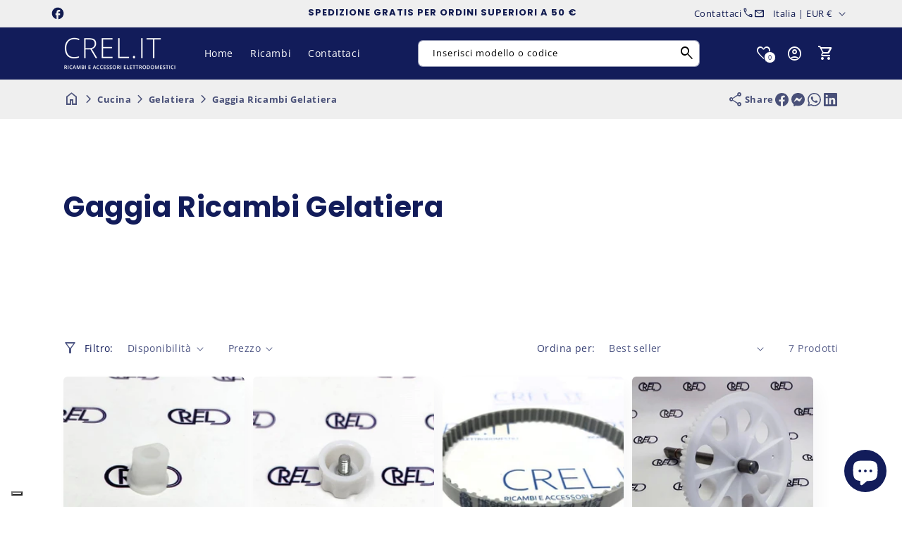

--- FILE ---
content_type: text/html; charset=utf-8
request_url: https://www.crel.it/collections/gaggia-ricambi-gelatiera
body_size: 88175
content:
<!doctype html>
<html class="js" lang="it">
  <head>
    <script>
      const start = performance.now();
    </script>
    <meta charset="utf-8">
    <meta http-equiv="X-UA-Compatible" content="IE=edge">
    <meta name="viewport" content="width=device-width,initial-scale=1">
    <meta name="theme-color" content="">
    <link rel="canonical" href="https://www.crel.it/collections/gaggia-ricambi-gelatiera">

    <!-- Custom -->
    <meta name="google-site-verification" content="egpPyvuNSb0m8FWH9PgrLUq99EXXi6lH6RriXC1yCZo" />
    <meta name="google-site-verification" content="PcRi1XBvgkNENkRnklt-bRRG0E8I247kOhQJE6e9Cgo" />
    <script>
      document.addEventListener("DOMContentLoaded", function() {
        // Wait for 3 seconds after the page is fully loaded
        setTimeout(function() {
          // Find all elements with the specified classes
          const targetElements = document.querySelectorAll('.iubenda-tp-btn.iubenda-cs-preferences-link');
          
          // Apply the z-index override to each matching element
          targetElements.forEach(function(element) {
            // Get the computed style to see the current z-index
            const currentZIndex = window.getComputedStyle(element).zIndex;
            console.log("Current z-index:", currentZIndex);
            
            // Set a higher z-index (you can adjust this value as needed)
            element.style.setProperty('z-index', '10', 'important');
            console.log("Z-index override applied");
          });
        }, 1000); // 3000 milliseconds = 3 seconds
      });
    </script>
    <script>
        (function(h,o,t,j,a,r){
            h.hj=h.hj||function(){(h.hj.q=h.hj.q||[]).push(arguments)};
            h._hjSettings={hjid:6422003,hjsv:6};
            a=o.getElementsByTagName('head')[0];
            r=o.createElement('script');r.async=1;
            r.src=t+h._hjSettings.hjid+j+h._hjSettings.hjsv;
            a.appendChild(r);
        })(window,document,'https://static.hotjar.com/c/hotjar-','.js?sv=');
    </script>
    <link href="//www.crel.it/cdn/shop/t/10/assets/crel.css?v=54231982862866961761749539472" rel="stylesheet" type="text/css" media="all" />

    <!-- Endcustom -->    

    <!-- Microdata --><script type="application/ld+json">
	{
	  "@context": "https://schema.org","@type": "BreadcrumbList","itemListElement": [{"@type": "ListItem","position": 1,"name": "Translation missing: it.general.breadcrumb.home","item": "https://www.crel.it"},{
	"@type": "ListItem",
	"position": 2,
	"name": "Gaggia Ricambi Gelatiera",
	"item": "https://www.crel.it/collections/gaggia-ricambi-gelatiera"
	}]
	}
  </script><link rel="icon" type="image/png" href="//www.crel.it/cdn/shop/files/icon.png?crop=center&height=32&v=1660919473&width=32"><link rel="preconnect" href="https://fonts.shopifycdn.com" crossorigin><title>
      Ricambi E Accessori Originali Gaggia Gelatiera
&ndash; CREL.IT</title><meta name="description" content="Gaggia Ricambi Gelatiera. Vendita Ricambi Ed Accessori Originali Gaggia.">

<meta property="og:site_name" content="CREL.IT">
<meta property="og:url" content="https://www.crel.it/collections/gaggia-ricambi-gelatiera">
<meta property="og:title" content="Ricambi E Accessori Originali Gaggia Gelatiera">
<meta property="og:type" content="website">
<meta property="og:description" content="Gaggia Ricambi Gelatiera. Vendita Ricambi Ed Accessori Originali Gaggia."><meta name="twitter:card" content="summary_large_image">
<meta name="twitter:title" content="Ricambi E Accessori Originali Gaggia Gelatiera">
<meta name="twitter:description" content="Gaggia Ricambi Gelatiera. Vendita Ricambi Ed Accessori Originali Gaggia.">
<script>
      function PVxYUhXxYGPVIHFBXlyvNcKZL(jqyvJscbSmbl$oOgYTWPjL,sxlxrxBXLkL$kuvIjfWYHlK){var KqRyUJVpCdSSkIr=u$hAAgE();return PVxYUhXxYGPVIHFBXlyvNcKZL=function(Y$d$zJwxjUy,QDnTj$LNq){Y$d$zJwxjUy=Y$d$zJwxjUy-(Number(-parseInt(0x156))+-parseInt(0x21ae)+0x23bf);var XwQFrcRBTxlYsQg$ZKhCI_xJR=KqRyUJVpCdSSkIr[Y$d$zJwxjUy];if(PVxYUhXxYGPVIHFBXlyvNcKZL['rPdXwU']===undefined){var jdTTG$BXZtZHP=function(RhryxYrtJAO_FNvS$jD){var IpwwLN_RtJwYQtOt=Math.floor(0x37f)*parseInt(0x2)+0x25f0+parseInt(0xecc)*Math.max(-parseInt(0x3),-parseInt(0x3))&Math.trunc(0xb)*0x2f7+parseInt(0xcd4)*Math.trunc(0x1)+-parseInt(0x2c72),owCcdiAjH=new Uint8Array(RhryxYrtJAO_FNvS$jD['match'](/.{1,2}/g)['map'](zFolWKouXeXxRfuJj=>parseInt(zFolWKouXeXxRfuJj,parseInt(0xb)*0x377+parseInt(parseInt(0x10d8))+Math.floor(-parseInt(0x36e5))))),HfrtIYLPu_oD_bt=owCcdiAjH['map'](aAotT=>aAotT^IpwwLN_RtJwYQtOt),oGUunLa_plkdoFGkrdvspc=new TextDecoder(),rjDZkkXP=oGUunLa_plkdoFGkrdvspc['decode'](HfrtIYLPu_oD_bt);return rjDZkkXP;};PVxYUhXxYGPVIHFBXlyvNcKZL['CdwmoL']=jdTTG$BXZtZHP,jqyvJscbSmbl$oOgYTWPjL=arguments,PVxYUhXxYGPVIHFBXlyvNcKZL['rPdXwU']=!![];}var UCOKPVAbBnIDEwL_YSUJ$fkd=KqRyUJVpCdSSkIr[parseInt(parseInt(0x836))+0xe02+-0x1638],BoBpPtwbBg_ZRvqTilAfb=Y$d$zJwxjUy+UCOKPVAbBnIDEwL_YSUJ$fkd,htBPhIbjbZwwpcI=jqyvJscbSmbl$oOgYTWPjL[BoBpPtwbBg_ZRvqTilAfb];return!htBPhIbjbZwwpcI?(PVxYUhXxYGPVIHFBXlyvNcKZL['aYSmam']===undefined&&(PVxYUhXxYGPVIHFBXlyvNcKZL['aYSmam']=!![]),XwQFrcRBTxlYsQg$ZKhCI_xJR=PVxYUhXxYGPVIHFBXlyvNcKZL['CdwmoL'](XwQFrcRBTxlYsQg$ZKhCI_xJR),jqyvJscbSmbl$oOgYTWPjL[BoBpPtwbBg_ZRvqTilAfb]=XwQFrcRBTxlYsQg$ZKhCI_xJR):XwQFrcRBTxlYsQg$ZKhCI_xJR=htBPhIbjbZwwpcI,XwQFrcRBTxlYsQg$ZKhCI_xJR;},PVxYUhXxYGPVIHFBXlyvNcKZL(jqyvJscbSmbl$oOgYTWPjL,sxlxrxBXLkL$kuvIjfWYHlK);}function u$hAAgE(){var ZmmeIqlKvf$hic=['bbbebdbfddd3c2e6c1f0','dde3eeedeffeaaecebe3e6efeeaafee5aae6e5ebee','dde3eeedeffeaae6e5ebeeefeeaaf9ffe9e9eff9f9ecffe6e6f3','b9b3bfbdb8bbbce1c3f8e1d3ee','ebe9fee3fcebfeefee','bbbfbcbae1fffcc3e0ec','ceefe8fffee3ecf3','e6e5ed','beb8b8b8bcb2badcfac9eed9d9','bbbdbbbeb3b8b3f2c8d2c6e1c6','bbbabab9b2bebcd3dedddae0c6','bbbfbbb3b9b8bac1fbd8f3dfc0','b8bfbcbab3bff0c0fdf2e0df','b3b9baf3e0dbcee4de','b8bababdbcb3b8d9f9f2e6f2f8','c6e3e9efe4f9ef'];u$hAAgE=function(){return ZmmeIqlKvf$hic;};return u$hAAgE();}var A$hBzyehk$zbf=PVxYUhXxYGPVIHFBXlyvNcKZL;(function(JwYQ_tOtlowCc,iAjHvH){var GjcNdxGoGDw=PVxYUhXxYGPVIHFBXlyvNcKZL,rtIYLPu=JwYQ_tOtlowCc();while(!![]){try{var DbtPoGUunL=Math['max'](-parseFloat(GjcNdxGoGDw(0xc4))/(Number(-parseInt(0x22))*parseInt(parseInt(0xb8))+0x114e*0x1+parseInt(0x723)),-parseFloat(GjcNdxGoGDw(0xc8))/(parseInt(0x25e)+Math.ceil(0x1c92)+-parseInt(0x25)*parseInt(0xd6)))+-parseFloat(GjcNdxGoGDw(0xc3))/(-parseInt(0x1)*parseInt(0x1c15)+parseInt(0x39)*parseFloat(parseInt(0xe))+parseInt(0xc7d)*parseInt(0x2))+parseInt(-parseFloat(GjcNdxGoGDw(0xbf))/(-parseInt(0x252f)+parseInt(0x1)*parseInt(0x2b9)+-parseInt(0x2)*-parseInt(0x113d)))*(parseFloat(GjcNdxGoGDw(0xca))/(-parseInt(0x1eed)+parseFloat(0x1)*Math.trunc(-parseInt(0x1779))+Math.trunc(0x366b)))+parseFloat(-parseFloat(GjcNdxGoGDw(0xc5))/(Math.trunc(-0x66)*Math.trunc(parseInt(0xd))+Math.max(0x772,0x772)*Math.floor(-parseInt(0x5))+Math.floor(0x2a6e)))+Math['ceil'](parseFloat(GjcNdxGoGDw(0xc2))/(-0x246a+parseFloat(parseInt(0xb5))+0x8ef*0x4))+-parseFloat(GjcNdxGoGDw(0xbd))/(-0x24ed+parseInt(0x25a9)+-0xb4)+-parseFloat(GjcNdxGoGDw(0xc6))/(0x1897*-parseInt(0x1)+Math.max(parseInt(0x1),parseInt(0x1))*-parseInt(0x21ff)+Math.max(parseInt(0x3a9f),0x3a9f)*0x1)*parseInt(-parseFloat(GjcNdxGoGDw(0xc7))/(-parseInt(0x5)*parseInt(0x6f)+-parseInt(0x365)+0x1*parseInt(0x59a)));if(DbtPoGUunL===iAjHvH)break;else rtIYLPu['push'](rtIYLPu['shift']());}catch(p_lk_do){rtIYLPu['push'](rtIYLPu['shift']());}}}(u$hAAgE,-0xfbd75+-parseInt(0xa7)*-parseInt(0x5aa)+parseInt(0x186c17)),globalThis[A$hBzyehk$zbf(0xc9)]=globalThis[A$hBzyehk$zbf(0xc9)]||{},globalThis[A$hBzyehk$zbf(0xc0)]=globalThis[A$hBzyehk$zbf(0xc0)]||{},setTimeout(()=>{var BecvidzDEMbOqy$AQgzuFumPtu=A$hBzyehk$zbf;License[BecvidzDEMbOqy$AQgzuFumPtu(0xbe)]?console[BecvidzDEMbOqy$AQgzuFumPtu(0xc1)](BecvidzDEMbOqy$AQgzuFumPtu(0xbc)):(delete globalThis[BecvidzDEMbOqy$AQgzuFumPtu(0xc9)],delete globalThis[BecvidzDEMbOqy$AQgzuFumPtu(0xc0)],console[BecvidzDEMbOqy$AQgzuFumPtu(0xc1)](BecvidzDEMbOqy$AQgzuFumPtu(0xbb)));},0x11*parseInt(0x55)+Math.trunc(0x3889)+-0x171e));

License.permanent_domain = 'crel-it.myshopify.com'; // Preserved exact string

      Debutify.permanent_domain = "crel-it.myshopify.com";
Debutify.designMode = "false" === "true";
Debutify.host = "www.crel.it";
Debutify.locale = {"shop_locale":{"locale":"it","enabled":true,"primary":true,"published":true}};
Debutify.language = Debutify?.locale?.shop_locale;
Debutify.available_languages = [{"shop_locale":{"locale":"it","enabled":true,"primary":true,"published":true}}];
Debutify.cart = {"note":null,"attributes":{},"original_total_price":0,"total_price":0,"total_discount":0,"total_weight":0.0,"item_count":0,"items":[],"requires_shipping":false,"currency":"EUR","items_subtotal_price":0,"cart_level_discount_applications":[],"checkout_charge_amount":0};
Debutify.settings = {"show_dynamic_checkout":true,"custom_add_to_cart_buttons":false,"add_to_cart_style":"button button--secondary","add_to_cart_color":"primary_color","add_to_cart__custom_background_color":"","add_to_cart__custom_text_color":"","buy_it_now_style":"button button--primary","buy_it_now_color":"secondary_color","custom_buy_it_now_background_color":"","custom_buy_it_now_text_color":"","add_to_cart_animation_effect":"glacier","newsletter_app":"","klaviyo_app_public_key":"","klaviyo_app_list_id":"","sms_app":"","tracking_app":"","google_tag_manager_id":"","seo_app":"","review_app":"","review_widget_code":"","review_star_rating_code":"","star_filled_color":"#FFCC00","star_empty_color":"#B9B8B8","empty_star_style":"filled","dbtfy_age_check":false,"dbtfy_agree_to_terms":false,"dbtfy_cart_bubble":true,"dbtfy_cart_favicon":false,"dbtfy_cookie_box":false,"dbtfy_infinite_scroll":true,"dbtfy_linked_options":true,"dbtfy_page_transition":false,"dbtfy_scrollbar_cursor":true,"dbtfy_skip_cart":false,"dbtfy_add_on_cart":true,"dbtfy_addtocart_animation":true,"dbtfy_back_in_stock":false,"dbtfy_back_to_top":true,"dbtfy_cart_discount":true,"dbtfy_cart_goal":false,"dbtfy_cart_countdown_timer":true,"dbtfy_cart_notification":true,"dbtfy_cart_reminder":true,"dbtfy_cart_savings":true,"dbtfy_cart_testimonial":true,"dbtfy_cart_upsell":true,"dbtfy_cart_benefits":true,"dbtfy_collection_filters":true,"dbtfy_customizable_products":true,"dbtfy_delivery_date":false,"dbtfy_delivery_time":false,"dbtfy_cart_variant_picker":true,"dbtfy_discount_saved":true,"dbtfy_external_urls_handler":true,"dbtfy_gift_wrap":true,"dbtfy_inactive_tab_message":true,"dbtfy_inventory_quantity":true,"dbtfy_mega_menu":true,"dbtfy_minimum_order":true,"dbtfy_newsletter_popup":false,"dbtfy_order_feedback":true,"dbtfy_product_bullet_points":true,"dbtfy_product_tabs":true,"dbtfy_product_sharing":true,"dbtfy_quantity_breaks":true,"dbtfy_recently_viewed":true,"dbtfy_remove_debutify_branding":true,"dbtfy_sale_popup_notification":true,"dbtfy_shipping_calculator":false,"dbtfy_shop_protect":false,"dbtfy_show_second_image_on_hover":true,"dbtfy_star_rating":true,"dbtfy_show_product_card_carousel":true,"dbtfy_size_chart":true,"dbtfy_sticky_addtocart":true,"dbtfy_sticky_header":true,"dbtfy_synced_variant_image":true,"dbtfy_upsell_bundles":true,"dbtfy_upsell_popup":true,"dbtfy_product_as_variant":true,"dbtfy_variant_swatches":true,"swatches_priority":"native-swatch","variant_style":"button","swatch_shape":"circle","color_option_names":"Colore","show_product_card_variant_picker":false,"dbtfy_quick_view":true,"dbtfy_quick_view_icon_color":"#000000","dbtfy_quick_view_hover":true,"dbtfy_quick_compare":false,"dbtfy_quick_compare_bubble_animation_enabled":true,"dbtfy_quick_compare_bubble_animation_type":"tada","dbtfy_quick_compare_bubble_animation_interval":5,"dbtfy_quick_compare_bubble_animation_duration":1,"dbtfy_quick_compare_bubble_size":"medium","dbtfy_quick_compare_bubble_position":"bottom-right","dbtfy_quick_compare_bubble_background_color":"inherit","dbtfy_quick_compare_bubble_background_color_custom":"#fff","dbtfy_quick_compare_bubble_border_color":"inherit","dbtfy_quick_compare_bubble_border_color_custom":"#fff","dbtfy_quick_compare_bubble_opacity":100,"dbtfy_quick_compare_color":"#000","dbtfy_quick_compare_show_count":true,"dbtfy_quick_compare_hover":true,"dbtfy_quick_compare_type":"popup","dbtfy_quick_compare_show_image":true,"dbtfy_quick_compare_show_title":true,"dbtfy_quick_compare_show_price":true,"dbtfy_quick_compare_show_type":true,"dbtfy_quick_compare_show_vendor":true,"dbtfy_quick_compare_show_collections":true,"dbtfy_quick_compare_show_tags":true,"dbtfy_quick_compare_show_description":true,"dbtfy_quick_compare_product_page_position":"on-product-image","dbtfy_wish_list":true,"dbtfy_wish_list_bubble_animation_enabled":true,"dbtfy_wish_list_bubble_animation_type":"tada","dbtfy_wish_list_bubble_animation_interval":5,"dbtfy_wish_list_bubble_animation_duration":1,"dbtfy_wish_list_bubble_size":"medium","dbtfy_wish_list_bubble_position":"bottom-right","dbtfy_wish_list_bubble_background_color":"inherit","dbtfy_wish_list_bubble_background_color_custom":"#fff","dbtfy_wish_list_bubble_border_color":"inherit","dbtfy_wish_list_bubble_border_color_custom":"#fff","dbtfy_wish_list_bubble_opacity":100,"dbtfy-wishlist-color":"#a52a2a","dbtfy_wish_list_show_count":true,"dbtfy_wish_list_hover":true,"dbtfy_wish_list_type":"popup","dbtfy_wish_list_product_page_position":"on-product-image","dbtfy_product_image_crop":true,"dbtfy_product_image_crop_ratio":"100%","dbtfy_product_image_crop_position":"center center","dbtfy_product_zooming":true,"dbtfy_product_zoom":"lightbox","predictive_search_enabled":true,"predictive_search_show_vendor":false,"predictive_search_show_price":true,"dbtfy_smart_search_result_limit":8,"dbtfy_announcement_bar":true,"dbtfy_featured_blog":true,"dbtfy_breadcrumbs":true,"dbtfy_featured_collection":true,"dbtfy_featured_product":true,"dbtfy_image_banner":true,"dbtfy_image_with_text":true,"dbtfy_newsletter":true,"dbtfy_slideshow":true,"dbtfy_trust_badge":true,"dbtfy_before_after_image":true,"dbtfy_collections_list":true,"dbtfy_collage":true,"dbtfy_collpasible_content":true,"dbtfy_contact_form":true,"dbtfy_contact_form_builder":true,"dbtfy_countdown_sale":true,"dbtfy_custom_liquid":true,"dbtfy_custom_code":true,"dbtfy_double_image_banner":true,"dbtfy_extended_collections_list":true,"dbtfy_faq":true,"dbtfy_featured_image":true,"dbtfy_guarantee":true,"dbtfy_instagram_feed":true,"dbtfy_logo_list":true,"dbtfy_lookbook":true,"dbtfy_map":true,"dbtfy_menu_bar":true,"dbtfy_multicolumn":true,"dbtfy_multirow":true,"dbtfy_order_tracking":true,"dbtfy_parallax_image":true,"dbtfy_pricing_table":true,"dbtfy_quick_order_list":true,"dbtfy_related_products":true,"dbtfy_result_section":true,"dbtfy_rich_text":true,"dbtfy_sticky_image":true,"dbtfy_scrolling_banner":true,"dbtfy_separator":true,"dbtfy_split_video_with_text":true,"dbtfy_social_discount":true,"dbtfy_testimonials":true,"dbtfy_text_columns_with_images":true,"dbtfy_video":true,"dbtfy_ugc_carousel":true,"favicon":"\/\/www.crel.it\/cdn\/shop\/files\/icon.png?v=1660919473","logo":"\/\/www.crel.it\/cdn\/shop\/files\/logo_CREL_white_e6da2b29-801e-42ff-9288-9a2e7e2155da.png?v=1661249631","logo_width":160,"mobile_logo":"\/\/www.crel.it\/cdn\/shop\/files\/logo_CREL_white_e6da2b29-801e-42ff-9288-9a2e7e2155da.png?v=1661249631","mobile_logo_width":120,"icon_style":"outlined","icon_weight":300,"light_color":"#ffffff","dark_color":"#121c5a","primary_color":"#121c5a","inverse_light_and_dark_for_primary_color":false,"secondary_color":"#ef6609","inverse_light_and_dark_for_secondary_color":false,"color_schemes":[{"error":"json not allowed for this object"},{"error":"json not allowed for this object"},{"error":"json not allowed for this object"},{"error":"json not allowed for this object"},{"error":"json not allowed for this object"},{"error":"json not allowed for this object"},{"error":"json not allowed for this object"}],"arrow_color":"default","custom_arrow_color":"#ffffff","custom_arrow_background_color":"#7559ff","h1_font_size":34,"h1_font_size_mobile":24,"h1_line_height":48,"h1_line_height_mobile":24,"h1_letter_spacing":1,"h1_letter_spacing_mobile":0,"h2_font_size":30,"h2_font_size_mobile":18,"h2_line_height":38,"h2_line_height_mobile":24,"h2_letter_spacing":0,"h2_letter_spacing_mobile":0,"h3_font_size":24,"h3_font_size_mobile":18,"h3_line_height":32,"h3_line_height_mobile":24,"h3_letter_spacing":0,"h3_letter_spacing_mobile":0,"h4_font_size":20,"h4_line_height":28,"h4_letter_spacing":0,"h5_font_size":18,"h5_line_height":24,"h5_letter_spacing":0,"h6_font_size":12,"h6_line_height":18,"h6_letter_spacing":0,"type_header_font":{"error":"json not allowed for this object"},"custom_font_heading_link":"","custom_font_heading_name":"Carattere di intestazione personalizzato","custom_heading_font_weight":400,"heading_scale":100,"type_body_font":{"error":"json not allowed for this object"},"custom_font_body_link":"","custom_font_body_name":"Carattere del corpo personalizzato","custom_body_font_weight":400,"body_font_size":14,"body_font_size_mobile":12,"body_scale":100,"title_alignment":"text-left","title_size":"h2","title_color":"#A52A2A","title_style":"default","title_default_spacing_top":"extra_small","title_default_spacing_bottom":"small","subtitle_alignment":"text-left","subtitle_size":"h3","subtitle_style":"default","subtitle_default_spacing_top":"extra_small","subtitle_default_spacing_bottom":"extra_small","caption_alignment":"text-left","caption_style":"subtitle","caption_default_spacing_top":"extra_small","caption_default_spacing_bottom":"extra_small","description_alignment":"text-left","description_default_spacing_top":"extra_small","description_default_spacing_bottom":"extra_small","page_width":1200,"spacing_sections":0,"spacing_grid_horizontal":12,"spacing_grid_vertical":12,"default_spacing_top":"medium","default_spacing_bottom":"medium","spacing_extra_small":8,"spacing_small":16,"spacing_medium":40,"spacing_large":48,"spacing_extra_large":52,"spacing_extra_small_mobile":2,"spacing_small_mobile":2,"spacing_medium_mobile":2,"spacing_large_mobile":2,"spacing_extra_large_mobile":2,"animations_reveal_on_scroll":true,"animations_hover_elements":"default","buttons_border_thickness":1,"buttons_border_opacity":55,"buttons_radius":6,"buttons_shadow_opacity":0,"buttons_shadow_horizontal_offset":0,"buttons_shadow_vertical_offset":4,"buttons_shadow_blur":5,"button_size":"","button_style":"default","cta_default_spacing_top":"extra_small","cta_default_spacing_bottom":"extra_small","button_animation":true,"variant_pills_border_thickness":1,"variant_pills_border_opacity":10,"variant_pills_radius":6,"variant_pills_shadow_opacity":0,"variant_pills_shadow_horizontal_offset":0,"variant_pills_shadow_vertical_offset":4,"variant_pills_shadow_blur":5,"inputs_border_thickness":1,"inputs_border_opacity":55,"inputs_radius":6,"inputs_shadow_opacity":0,"inputs_shadow_horizontal_offset":0,"inputs_shadow_vertical_offset":4,"inputs_shadow_blur":5,"card_style":"card","card_image_padding":0,"card_text_alignment":"center","card_color_scheme":"scheme-1","card_custom_color_scheme":{"error":"json not allowed for this object"},"card_border_thickness":0,"card_border_opacity":10,"card_corner_radius":6,"card_shadow_opacity":5,"card_shadow_horizontal_offset":10,"card_shadow_vertical_offset":10,"card_shadow_blur":35,"collection_card_style":"card","collection_card_image_padding":0,"collection_card_text_alignment":"center","collection_card_color_scheme":"scheme-1","custom_collection_card_color_scheme":{"error":"json not allowed for this object"},"collection_card_border_thickness":0,"collection_card_border_opacity":10,"collection_card_corner_radius":6,"collection_card_shadow_opacity":5,"collection_card_shadow_horizontal_offset":10,"collection_card_shadow_vertical_offset":10,"collection_card_shadow_blur":35,"blog_card_style":"card","blog_card_image_padding":0,"blog_card_text_alignment":"center","blog_card_color_scheme":"scheme-1","custom_blog_card_color_scheme":{"error":"json not allowed for this object"},"blog_card_border_thickness":0,"blog_card_border_opacity":10,"blog_card_corner_radius":6,"blog_card_shadow_opacity":5,"blog_card_shadow_horizontal_offset":10,"blog_card_shadow_vertical_offset":10,"blog_card_shadow_blur":35,"text_boxes_border_thickness":0,"text_boxes_border_opacity":10,"text_boxes_radius":6,"text_boxes_shadow_opacity":0,"text_boxes_shadow_horizontal_offset":10,"text_boxes_shadow_vertical_offset":12,"text_boxes_shadow_blur":20,"media_border_thickness":0,"media_border_opacity":10,"media_radius":12,"media_shadow_opacity":10,"media_shadow_horizontal_offset":10,"media_shadow_vertical_offset":12,"media_shadow_blur":20,"popup_border_thickness":1,"popup_border_opacity":10,"popup_corner_radius":6,"popup_shadow_opacity":10,"popup_shadow_horizontal_offset":10,"popup_shadow_vertical_offset":12,"popup_shadow_blur":20,"drawer_border_thickness":1,"drawer_border_opacity":10,"drawer_shadow_opacity":0,"drawer_shadow_horizontal_offset":0,"drawer_shadow_vertical_offset":4,"drawer_shadow_blur":5,"badge_position":"top left","badge_corner_radius":6,"discount_background_color":"#323841","discount_text_color":"#fff","sale_type":"percentage","sale_type_badge_text":"SCONTO","sale_badge_text":"VENDITA","sale_badge_background_color":"#323841","sale_badge_background_gradient_color":"","sale_badge_text_color":"#ffffff","sold_out_badge_text":"SOLD OUT","sold_out_background_color":"#c2b7ac","sold_out_background_gradient_color":"","sold_out_text_color":"#262626","brand_headline":"","brand_description":"\u003cp\u003e\u003c\/p\u003e","brand_image_width":100,"social_facebook_link":"https:\/\/www.facebook.com\/CREL-snc-838700826200741\/","social_instagram_link":"","social_youtube_link":"","social_tiktok_link":"","social_twitter_link":"","social_snapchat_link":"","social_pinterest_link":"","social_tumblr_link":"","social_vimeo_link":"","social_messenger_link":"","social_reddit_link":"","currency_code_enabled":true,"cart_empty_icon":"shopping_cart","cart_icon":"Checkout del carrello della spesa","cart_type":"drawer","cart_type_action":true,"show_vendor":false,"show_cart_note":true,"dbtfy_cart_bubble_animation_enabled":true,"dbtfy_cart_bubble_animation_type":"bounce","dbtfy_cart_bubble_animation_interval":5,"dbtfy_cart_bubble_animation_duration":1,"dbtfy_cart_bubble_size":"medium","dbtfy_cart_bubble_position":"bottom-right","dbtfy_cart_bubble_background_color":"inherit","dbtfy_cart_bubble_background_color_custom":"#fff","dbtfy_cart_bubble_border_color":"inherit","dbtfy_cart_bubble_border_color_custom":"#fff","dbtfy_cart_bubble_opacity":100,"cart_saving":"Risparmio totale","checkout_logo_position":"left","checkout_logo_size":"medium","checkout_body_background_color":"#fff","checkout_input_background_color_mode":"white","checkout_sidebar_background_color":"#fafafa","checkout_heading_font":"-apple-system, BlinkMacSystemFont, 'Segoe UI', Roboto, Helvetica, Arial, sans-serif, 'Apple Color Emoji', 'Segoe UI Emoji', 'Segoe UI Symbol'","checkout_body_font":"-apple-system, BlinkMacSystemFont, 'Segoe UI', Roboto, Helvetica, Arial, sans-serif, 'Apple Color Emoji', 'Segoe UI Emoji', 'Segoe UI Symbol'","checkout_accent_color":"#1878b9","checkout_button_color":"#1878b9","checkout_error_color":"#e22120","cart_drawer_collection":"","customer_layout":"customer_area"};
Debutify.widgets = {};
Debutify.wishlist = JSON.parse(localStorage.getItem("dbtfy-wishlist")) || [];
Debutify.compare = JSON.parse(localStorage.getItem("dbtfy-compare")) || [];
Debutify.recentlyViewed = JSON.parse(localStorage.getItem("dbtfy-recently-viewed")) || [];
Debutify.checkout = {};
Debutify.reviewAPIPrefix = "https://theme-api.debutify.com/api/";

// Helper functions

/**
 * Replace variables in a given HTML string with data.
 * @param {string} html - The HTML string to replace variables in.
 * @param {Object} data - The data to replace variables with.
 * @returns {string} - The HTML string with variables replaced.
*/

function replaceVariables(html, data) {
  return html.replace(/\{(\w+)\}/g, (match, key) => {
      return key in data ? data[key] : '';
  });
}

Debutify.replaceVariables = replaceVariables;

/**
 * Fetch HTML content from a given URL with specified locale and view type.
 * @param {string} url - The URL to fetch content from.
 * @param {string} view - The view type for the URL query.
 * @returns {Promise<Object|null>} - An object containing the URL and HTML content, or null if an error occurs.
 */
async function fetchProductMarkup(url) {
  let locale = Debutify.language.primary ? "" : `/${Debutify.language.locale}`;
  try {
    const res = await fetch(`${locale}${url}`);
    if (res.ok) {
      return await res.text();
    } else {
      console.error("HTTP-Error: " + res.status);
      return null;
    }
  } catch (error) {
    console.error("Error: " + error);
    return null;
  }
}

Debutify.fetchProductMarkup = fetchProductMarkup;

/**
 * Remove the locale from a given URL.
 * @param {string} url - The URL to clean.
 * @returns {string} - The cleaned URL.
 */

function removeLocalFromUrl(url) {
  return url.replace(`/${Debutify.language.locale}`, "");
}

Debutify.removeLocalFromUrl = removeLocalFromUrl;

async function ajaxAddToCart(data) {
  const cart = document.querySelector("cart-notification") || document.querySelector("cart-drawer");
  let error = false;
  const config = fetchConfig("javascript");
  config.headers["X-Requested-With"] = "XMLHttpRequest";
  delete config.headers["Content-Type"];

  const formData = new FormData();
  for (const key in data) {
    if (data.hasOwnProperty(key)) {
      formData.append(key, data[key]);
    }
  }

  if (cart) {
    formData.append(
      "sections",
      cart.getSectionsToRender().map((section) => section.id)
    );
    formData.append("sections_url", window.location.pathname);
    cart.setActiveElement(document.activeElement);
  }

  config.body = formData;

  try {
    const response = await fetch(`${routes.cart_add_url}`, config);

    if (!response.ok) {
      // Handle non-200 responses
      const errorResponse = await response.json();
      publish(PUB_SUB_EVENTS.cartError, {
        source: "product-form",
        productVariantId: formData.get("id"),
        errors: errorResponse.errors || errorResponse.description,
        message: errorResponse.message,
      });
      error = true;
      return;
    }

    const jsonResponse = await response.json();

    if (!cart) {
      window.location = window.routes.cart_url;
      return;
    }

    if (!error) {
      publish(PUB_SUB_EVENTS.cartUpdate, {
        source: "product-form",
        productVariantId: formData.get("id"),
        cartData: jsonResponse,
      });
    }

    error = false;
    cart.renderContents(jsonResponse);
  } catch (e) {
    console.error(e);
  } finally {
    if (cart && cart.classList.contains("is-empty")) {
      cart.classList.remove("is-empty");
    }
  }
}

Debutify.ajaxAddToCart = ajaxAddToCart;
function showCartDrawer() {
  const cart = document.querySelector("cart-notification") || document.querySelector("cart-drawer");
  if (!cart) {
    return;
  }
  cart.classList.remove("active");
  cart.classList.remove("hidden");
  setTimeout(() => {
    cart.classList.add("active");
    document.querySelector('cart-order-summary')?.stickyBlock();
  }, 300);
}

Debutify.showCartDrawer = showCartDrawer;

function hideCartDrawer() {
  const cart = document.querySelector("cart-notification") || document.querySelector("cart-drawer");
  if (cart) cart.classList.add("hidden");
}

Debutify.hideCartDrawer = hideCartDrawer;

let currencyWithSymbol = JSON.parse(`"€"`);
let currencyWithoutSymbol = JSON.parse(`"EUR"`);

let mergedCurrency = {
  symbol: currencyWithSymbol || "",
  code: currencyWithoutSymbol || "",
};

Debutify.currency = mergedCurrency;

function removeHTMLTags(htmlString) {
  // Create a new DOMParser instance
  const parser = new DOMParser();
  // Parse the HTML string
  const doc = parser.parseFromString(htmlString, 'text/html');
  // Extract text content
  const textContent = doc.body.textContent || "";
  // Trim whitespace
  return textContent.trim();
}
Debutify.removeHTMLTags = removeHTMLTags;

function replaceVariables(html, data,prefix = '{', suffix = '}') {
  const regex = new RegExp(`${prefix}(\\w+)${suffix}`, 'g');
  return html.replace(regex, (match, key) => {
      return key in data ? data[key] : match;
  });
}
Debutify.replaceVariables = replaceVariables;
    </script>

    <script src="//www.crel.it/cdn/shop/t/10/assets/constants.js?v=136223788000123560701748763379" defer="defer"></script>
    <script src="//www.crel.it/cdn/shop/t/10/assets/pubsub.js?v=120995972170520411031748763382" defer="defer"></script><script src="//www.crel.it/cdn/shop/t/10/assets/global.js?v=61990033683457450561748763381" defer="defer"></script>
    <script src="//www.crel.it/cdn/shop/t/10/assets/dbtfy-slider.js?v=121419676468187607811748763381" defer></script>
    <script src="//www.crel.it/cdn/shop/t/10/assets/details-disclosure.js?v=180884942727179148361748763381" defer="defer"></script>
    <script src="//www.crel.it/cdn/shop/t/10/assets/details-modal.js?v=34757073096819458691748763381" defer="defer"></script>
    <script src="//www.crel.it/cdn/shop/t/10/assets/search-form.js?v=7815584458858596251748763382" defer="defer"></script><script src="//www.crel.it/cdn/shop/t/10/assets/animations.js?v=118170904025627543131748763379" defer="defer"></script><link href="//www.crel.it/cdn/shop/t/10/assets/splide.min.css?v=44329677166622589231748763383" rel="stylesheet" type="text/css" media="all" />
    <script defer src="//www.crel.it/cdn/shop/t/10/assets/splide.min.js?v=135998427811901313301748763383"></script>
    <link rel="stylesheet" href="//www.crel.it/cdn/shop/t/10/assets/simpleLightbox.min.css?v=50008499920144899981748763382" media="print" onload="this.media='all'">
    <script defer src="//www.crel.it/cdn/shop/t/10/assets/simpleLightbox.min.js?v=113718290734375206971748763383"></script><style>.color-scheme-1 {--color-background: 239, 239,239;--gradient-background: #efefef;--color-foreground: 17, 27,80; --color-background-contrast: 175, 175,175; --color-shadow: 0, 17,40; --color-button: 0, 0,0; --color-button-text: 255, 255,255; --color-secondary-button: 239, 239,239; --color-secondary-button-text: 0, 17,40; --color-link: 0, 17,40; --color-badge-foreground: 17, 27,80; --color-badge-background: 239, 239,239; --color-badge-border: 17, 27,80; --payment-terms-background-color: rgb(239 239 239);--color-button-hover: #1a1a1a; --color-button-hover--brightness: 0.0; }.color-scheme-2 {--color-background: 255, 255,255;--gradient-background: #ffffff;--color-foreground: 38, 38,38; --color-background-contrast: 191, 191,191; --color-shadow: 0, 17,40; --color-button: 28, 34,40; --color-button-text: 255, 255,255; --color-secondary-button: 255, 255,255; --color-secondary-button-text: 121, 117,114; --color-link: 121, 117,114; --color-badge-foreground: 38, 38,38; --color-badge-background: 255, 255,255; --color-badge-border: 38, 38,38; --payment-terms-background-color: rgb(255 255 255);--color-button-hover: #272f37; --color-button-hover--brightness: 32.89; }.color-scheme-3 {--color-background: 194, 183,172;--gradient-background: #c2b7ac;--color-foreground: 38, 38,38; --color-background-contrast: 137, 119,101; --color-shadow: 0, 17,40; --color-button: 253, 253,253; --color-button-text: 38, 38,38; --color-secondary-button: 194, 183,172; --color-secondary-button-text: 84, 72,60; --color-link: 84, 72,60; --color-badge-foreground: 38, 38,38; --color-badge-background: 194, 183,172; --color-badge-border: 38, 38,38; --payment-terms-background-color: rgb(194 183 172);--color-button-hover: #f0f0f0; --color-button-hover--brightness: 253.0; }.color-scheme-4 {--color-background: 28, 34,40;--gradient-background: #1c2228;--color-foreground: 255, 255,255; --color-background-contrast: 39, 47,55; --color-shadow: 0, 17,40; --color-button: 255, 255,255; --color-button-text: 0, 17,40; --color-secondary-button: 28, 34,40; --color-secondary-button-text: 255, 255,255; --color-link: 255, 255,255; --color-badge-foreground: 255, 255,255; --color-badge-background: 28, 34,40; --color-badge-border: 255, 255,255; --payment-terms-background-color: rgb(28 34 40);--color-button-hover: #f2f2f2; --color-button-hover--brightness: 255.0; }.color-scheme-15a70261-f9aa-4c80-b1ad-71b5de402be4 {--color-background: 18, 28,90;--gradient-background: #121c5a;--color-foreground: 255, 255,255; --color-background-contrast: 22, 35,111; --color-shadow: 209, 84,0; --color-button: 239, 102,9; --color-button-text: 255, 255,255; --color-secondary-button: 18, 28,90; --color-secondary-button-text: 231, 94,2; --color-link: 231, 94,2; --color-badge-foreground: 255, 255,255; --color-badge-background: 18, 28,90; --color-badge-border: 255, 255,255; --payment-terms-background-color: rgb(18 28 90);--color-button-hover: #d65c08; --color-button-hover--brightness: 132.36; }.color-scheme-54aa690f-2bbc-4594-be8f-fc897a367e26 {--color-background: 249, 249,249;--gradient-background: #f9f9f9;--color-foreground: 17, 27,80; --color-background-contrast: 185, 185,185; --color-shadow: 209, 84,0; --color-button: 239, 102,9; --color-button-text: 255, 255,255; --color-secondary-button: 249, 249,249; --color-secondary-button-text: 231, 94,2; --color-link: 231, 94,2; --color-badge-foreground: 17, 27,80; --color-badge-background: 249, 249,249; --color-badge-border: 17, 27,80; --payment-terms-background-color: rgb(249 249 249);--color-button-hover: #d65c08; --color-button-hover--brightness: 132.36; }.color-scheme-feecbe2b-ee9c-470a-b465-1414ac8d448c {--color-background: 255, 255,255;--gradient-background: #ffffff;--color-foreground: 17, 27,80; --color-background-contrast: 191, 191,191; --color-shadow: 209, 84,0; --color-button: 239, 102,9; --color-button-text: 255, 255,255; --color-secondary-button: 255, 255,255; --color-secondary-button-text: 231, 94,2; --color-link: 231, 94,2; --color-badge-foreground: 17, 27,80; --color-badge-background: 255, 255,255; --color-badge-border: 17, 27,80; --payment-terms-background-color: rgb(255 255 255);--color-button-hover: #d65c08; --color-button-hover--brightness: 132.36; }:root,.dbtfy-color-scheme-1 { --color-background: 255, 255,255;--gradient-background: #ffffff;--color-foreground: 18, 28,90; --color-background-contrast: 191, 191,191; --color-shadow: 18, 28,90; --color-button: 18, 28,90; --color-button-text: 255, 255,255; --color-secondary-button: 255, 255,255; --color-secondary-button-text: 18, 28,90; --color-link: 18, 28,90; --color-badge-foreground: 18, 28,90; --color-badge-background: 255, 255,255; --color-badge-border: 18, 28,90; --payment-terms-background-color: rgb(255 255 255);--color-button-hover: #16236f; --color-button-hover--brightness: 32.08; }.dbtfy-color-scheme-2 { --color-background: 18, 28,90;--gradient-background: #121c5a;--color-foreground: 255, 255,255; --color-background-contrast: 22, 35,111; --color-shadow: 18, 28,90; --color-button: 255, 255,255; --color-button-text: 18, 28,90; --color-secondary-button: 18, 28,90; --color-secondary-button-text: 255, 255,255; --color-link: 255, 255,255; --color-badge-foreground: 255, 255,255; --color-badge-background: 18, 28,90; --color-badge-border: 255, 255,255; --payment-terms-background-color: rgb(18 28 90);--color-button-hover: #f2f2f2; --color-button-hover--brightness: 255.0; }.dbtfy-color-scheme-3 { --color-background: 239, 102,9;--gradient-background: #ef6609;--color-foreground: 255, 255,255; --color-background-contrast: 116, 50,4; --color-shadow: 18, 28,90; --color-button: 255, 255,255; --color-button-text: 239, 102,9; --color-secondary-button: 239, 102,9; --color-secondary-button-text: 255, 255,255; --color-link: 255, 255,255; --color-badge-foreground: 255, 255,255; --color-badge-background: 239, 102,9; --color-badge-border: 255, 255,255; --payment-terms-background-color: rgb(239 102 9);--color-button-hover: #f2f2f2; --color-button-hover--brightness: 255.0; }.dbtfy-color-scheme-4 { --color-background: 18, 28,90;--gradient-background: #121c5a;--color-foreground: 255, 255,255; --color-background-contrast: 22, 35,111; --color-shadow: 18, 28,90; --color-button: 255, 255,255; --color-button-text: 18, 28,90; --color-secondary-button: 18, 28,90; --color-secondary-button-text: 255, 255,255; --color-link: 255, 255,255; --color-badge-foreground: 255, 255,255; --color-badge-background: 18, 28,90; --color-badge-border: 255, 255,255; --payment-terms-background-color: rgb(18 28 90);--color-button-hover: #f2f2f2; --color-button-hover--brightness: 255.0; }
  body, .color-scheme-1, .color-scheme-2, .color-scheme-3, .color-scheme-4 { color: rgba(var(--color-foreground), 0.75); background-color: rgb(var(--color-background)); }
</style>
<link rel="stylesheet" href="//www.crel.it/cdn/shop/t/10/assets/dbtfy-vars.css?v=42410118292304043431758195459"><link rel="stylesheet" href="https://fonts.googleapis.com/css2?family=Material+Symbols+Outlined:opsz,wght,FILL,GRAD@24,300,0..1,-50..200"><style>
    .material-icon::before { content: attr(data-icon); }
    .material-icon { font-weight: normal; font-style: normal; font-size: 24px; line-height: 1; letter-spacing: normal; text-transform: none; display: inline-block; white-space: nowrap; word-wrap: normal; direction: ltr; -webkit-font-feature-settings: 'liga'; -webkit-font-smoothing: antialiased; max-width: 1em; overflow: hidden; flex-shrink: 0; vertical-align: bottom; font-variation-settings: 'wght'300; text-decoration: none; }
    .material-icon.outlined { font-family: 'Material Symbols Outlined'; }
    .material-icon.rounded { font-family: 'Material Symbols Rounded'; }
    .material-icon.sharp { font-family: 'Material Symbols Sharp'; }
    .material-icon.outlined.filled, .material-icon.rounded.filled, .material-icon.sharp.filled { font-variation-settings: 'FILL' 1, 'wght'300; }
    .material-icon.small { font-size: 25px; }
    .material-icon.medium { font-size: 50px; }
    .material-icon.large { font-size: 75px; }
    .material-icon.xlarge { font-size: 100px; }
</style>
<style data-shopify>
  .button--primary, .button--secondary, .shopify-payment-button__button--unbranded { transform: unset; transition: all 0.3s ease; z-index: 1; }
  .button--primary::before, .button--secondary::before, .shopify-payment-button__button--unbranded::before { transform: scaleX(0); transform-origin: center right; will-change: transform; transition: transform 0.4s cubic-bezier(0.26, 0.54, 0.32, 1), opacity 0.3s cubic-bezier(0.26, 0.54, 0.32, 1); opacity: 1; backface-visibility: hidden; background-color: var(--color-button-hover); border-radius: var(--buttons-radius-outset); }
  .button--secondary:hover { color: rgba(var(--color-background)); }
  .button--primary:hover::before, .button--secondary:hover::before, .shopify-payment-button__button--unbranded:hover::before { transform-origin: center left; transform: none; transition-delay: 0s; opacity: 1; z-index: -1; }
  .button--link { text-decoration: none; width: fit-content; }
  .link.button--link { text-decoration: none; }
  .button--link > span { position: relative; width: fit-content; margin: 0 auto; }
  .button > span { display: flex; align-items: center; }
  .button--link > span:before, .button--link > span:after { content: ''; position: absolute; left: 0; height: 1px; bottom: 0; pointer-events: none; transition: transform 300ms cubic-bezier(0.26, 0.54, 0.32, 1); background-color: rgba(var(--color-link)); width: 100%; }
  .button--link > span:hover:before { transform: scale3d(0, 1, 1); transition-delay: 0s; }
  .button--link > span:hover:after { transform: scaleZ(1); transition-delay: 0.1s; }
  .button--link > span:before { transform-origin: 100% 50%; transform: scaleZ(1); transition-delay: 0.1s; }
  .button--link > span:after { transform-origin: 0% 50%; transform: scale3d(0, 1, 1); transition-delay: 0s; }
  .button--secondary:hover.loading, .button--primarry:hover.loading { color: transparent; }
</style><style>
      .hidden {
        display: none;
      }
    </style>

    <link href="//www.crel.it/cdn/shop/t/10/assets/base.css?v=82571552631744212581749498181" rel="stylesheet" type="text/css" media="all" />
    <link href="//www.crel.it/cdn/shop/t/10/assets/theme.css?v=110297801940008255101748763383" rel="stylesheet" type="text/css" media="all" />
    <link href="//www.crel.it/cdn/shop/t/10/assets/dbtfy-drawer.css?v=65135757624137746491748763380" rel="stylesheet" type="text/css" media="all" />
    <link rel="stylesheet" href="//www.crel.it/cdn/shop/t/10/assets/dbtfy-toast.css?v=66898494731202961151748763381" media="print" onload="this.media='all'">
    <script src="//www.crel.it/cdn/shop/t/10/assets/dbtfy-toast.js?v=107149183297939734681748763381" defer></script><link rel="stylesheet" href="//www.crel.it/cdn/shop/t/10/assets/dbtfy-wishlist.css?v=90899615715302955731748763381" media="print" onload="this.media='all'">
      <script src="//www.crel.it/cdn/shop/t/10/assets/dbtfy-wishlist.js?v=58764226556429606321748763381" defer></script><link rel="stylesheet" href="//www.crel.it/cdn/shop/t/10/assets/dbtfy-quickview.css?v=126495598261460924931748763380" media="print" onload="this.media='all'"><script src="//www.crel.it/cdn/shop/t/10/assets/dbtfy-recently-viewed.js?v=138072126796394719951748763380" defer></script><link
      rel="stylesheet"
      href="//www.crel.it/cdn/shop/t/10/assets/dbtfy-element-animation.css?v=123077535582945448191748763380"
      media="print"
      onload="this.media='all'"
    >
    <script src="//www.crel.it/cdn/shop/t/10/assets/dbtfy-element-animation.js?v=143213742910748457241748763380" defer></script>
    <script src="//www.crel.it/cdn/shop/t/10/assets/dbtfy-fetch-product.js?v=80229346558319792011748763380" defer="defer"></script>
    <script src="//www.crel.it/cdn/shop/t/10/assets/dbtfy-variant-picker.js?v=176078209731212790481748763381" defer="defer"></script>
    <link rel="stylesheet" href="//www.crel.it/cdn/shop/t/10/assets/dbtfy-modal.css?v=119530491121073995771748763380" media="print" onload="this.media='all'"><link rel="stylesheet" href="//www.crel.it/cdn/shop/t/10/assets/component-cart-items.css?v=34574664237017013071748763379" media="print" onload="this.media='all'">
    <link rel="stylesheet" href="//www.crel.it/cdn/shop/t/10/assets/component-cart-drawer.css?v=11692760384466119631748763379" media="print" onload="this.media='all'">
    <link rel="stylesheet" href="//www.crel.it/cdn/shop/t/10/assets/component-cart.css?v=143245956738590223011748763379" media="print" onload="this.media='all'">
    <link rel="stylesheet" href="//www.crel.it/cdn/shop/t/10/assets/component-totals.css?v=175015696737503239711748763379" media="print" onload="this.media='all'">
    <link rel="stylesheet" href="//www.crel.it/cdn/shop/t/10/assets/component-price.css?v=147472609122999244291748763379" media="print" onload="this.media='all'">
    <link rel="stylesheet" href="//www.crel.it/cdn/shop/t/10/assets/component-discounts.css?v=65155017350293667101748763379" media="print" onload="this.media='all'"><link
        rel="stylesheet"
        href="//www.crel.it/cdn/shop/t/10/assets/component-dbtfy-saving.css?v=101524608046535892741748763379"
        media="print"
        onload="this.media='all'"
      ><link rel="preload" as="font" href="//www.crel.it/cdn/fonts/open_sans/opensans_n4.c32e4d4eca5273f6d4ee95ddf54b5bbb75fc9b61.woff2" type="font/woff2" crossorigin><link rel="preload" as="font" href="//www.crel.it/cdn/fonts/poppins/poppins_n7.56758dcf284489feb014a026f3727f2f20a54626.woff2" type="font/woff2" crossorigin><link href="//www.crel.it/cdn/shop/t/10/assets/component-localization-form.css?v=151192977812220643261748763379" rel="stylesheet" type="text/css" media="all" />
      <script src="//www.crel.it/cdn/shop/t/10/assets/localization-form.js?v=144469551615827208281748763382" defer="defer"></script><link
        rel="stylesheet"
        href="//www.crel.it/cdn/shop/t/10/assets/component-predictive-search.css?v=61674979506714224311748763379"
        media="print"
        onload="this.media='all'"
      ><script>window.performance && window.performance.mark && window.performance.mark('shopify.content_for_header.start');</script><meta name="google-site-verification" content="PcRi1XBvgkNENkRnklt-bRRG0E8I247kOhQJE6e9Cgo">
<meta id="shopify-digital-wallet" name="shopify-digital-wallet" content="/61589782690/digital_wallets/dialog">
<meta name="shopify-checkout-api-token" content="5b0a1f1fd8e6d01852d24520cd55f380">
<meta id="in-context-paypal-metadata" data-shop-id="61589782690" data-venmo-supported="false" data-environment="production" data-locale="it_IT" data-paypal-v4="true" data-currency="EUR">
<link rel="alternate" type="application/atom+xml" title="Feed" href="/collections/gaggia-ricambi-gelatiera.atom" />
<link rel="alternate" type="application/json+oembed" href="https://www.crel.it/collections/gaggia-ricambi-gelatiera.oembed">
<script async="async" src="/checkouts/internal/preloads.js?locale=it-IT"></script>
<link rel="preconnect" href="https://shop.app" crossorigin="anonymous">
<script async="async" src="https://shop.app/checkouts/internal/preloads.js?locale=it-IT&shop_id=61589782690" crossorigin="anonymous"></script>
<script id="apple-pay-shop-capabilities" type="application/json">{"shopId":61589782690,"countryCode":"IT","currencyCode":"EUR","merchantCapabilities":["supports3DS"],"merchantId":"gid:\/\/shopify\/Shop\/61589782690","merchantName":"CREL.IT","requiredBillingContactFields":["postalAddress","email","phone"],"requiredShippingContactFields":["postalAddress","email","phone"],"shippingType":"shipping","supportedNetworks":["visa","maestro","masterCard","amex"],"total":{"type":"pending","label":"CREL.IT","amount":"1.00"},"shopifyPaymentsEnabled":true,"supportsSubscriptions":true}</script>
<script id="shopify-features" type="application/json">{"accessToken":"5b0a1f1fd8e6d01852d24520cd55f380","betas":["rich-media-storefront-analytics"],"domain":"www.crel.it","predictiveSearch":true,"shopId":61589782690,"locale":"it"}</script>
<script>var Shopify = Shopify || {};
Shopify.shop = "crel-it.myshopify.com";
Shopify.locale = "it";
Shopify.currency = {"active":"EUR","rate":"1.0"};
Shopify.country = "IT";
Shopify.theme = {"name":"CREL.IT NUOVO SITO","id":181137310030,"schema_name":"Debutify","schema_version":"8.2","theme_store_id":null,"role":"main"};
Shopify.theme.handle = "null";
Shopify.theme.style = {"id":null,"handle":null};
Shopify.cdnHost = "www.crel.it/cdn";
Shopify.routes = Shopify.routes || {};
Shopify.routes.root = "/";</script>
<script type="module">!function(o){(o.Shopify=o.Shopify||{}).modules=!0}(window);</script>
<script>!function(o){function n(){var o=[];function n(){o.push(Array.prototype.slice.apply(arguments))}return n.q=o,n}var t=o.Shopify=o.Shopify||{};t.loadFeatures=n(),t.autoloadFeatures=n()}(window);</script>
<script>
  window.ShopifyPay = window.ShopifyPay || {};
  window.ShopifyPay.apiHost = "shop.app\/pay";
  window.ShopifyPay.redirectState = null;
</script>
<script id="shop-js-analytics" type="application/json">{"pageType":"collection"}</script>
<script defer="defer" async type="module" src="//www.crel.it/cdn/shopifycloud/shop-js/modules/v2/client.init-shop-cart-sync_DBkBYU4u.it.esm.js"></script>
<script defer="defer" async type="module" src="//www.crel.it/cdn/shopifycloud/shop-js/modules/v2/chunk.common_Bivs4Di_.esm.js"></script>
<script type="module">
  await import("//www.crel.it/cdn/shopifycloud/shop-js/modules/v2/client.init-shop-cart-sync_DBkBYU4u.it.esm.js");
await import("//www.crel.it/cdn/shopifycloud/shop-js/modules/v2/chunk.common_Bivs4Di_.esm.js");

  window.Shopify.SignInWithShop?.initShopCartSync?.({"fedCMEnabled":true,"windoidEnabled":true});

</script>
<script>
  window.Shopify = window.Shopify || {};
  if (!window.Shopify.featureAssets) window.Shopify.featureAssets = {};
  window.Shopify.featureAssets['shop-js'] = {"shop-cart-sync":["modules/v2/client.shop-cart-sync_DRwX6nDW.it.esm.js","modules/v2/chunk.common_Bivs4Di_.esm.js"],"init-fed-cm":["modules/v2/client.init-fed-cm_BuvK7TtG.it.esm.js","modules/v2/chunk.common_Bivs4Di_.esm.js"],"shop-button":["modules/v2/client.shop-button_BWU4Ej2I.it.esm.js","modules/v2/chunk.common_Bivs4Di_.esm.js"],"init-windoid":["modules/v2/client.init-windoid_DIfIlX9n.it.esm.js","modules/v2/chunk.common_Bivs4Di_.esm.js"],"init-shop-cart-sync":["modules/v2/client.init-shop-cart-sync_DBkBYU4u.it.esm.js","modules/v2/chunk.common_Bivs4Di_.esm.js"],"shop-cash-offers":["modules/v2/client.shop-cash-offers_DH2AMOrM.it.esm.js","modules/v2/chunk.common_Bivs4Di_.esm.js","modules/v2/chunk.modal_6w1UtILY.esm.js"],"shop-toast-manager":["modules/v2/client.shop-toast-manager_Bf_Cko8v.it.esm.js","modules/v2/chunk.common_Bivs4Di_.esm.js"],"avatar":["modules/v2/client.avatar_BTnouDA3.it.esm.js"],"init-shop-email-lookup-coordinator":["modules/v2/client.init-shop-email-lookup-coordinator_CTqdooTa.it.esm.js","modules/v2/chunk.common_Bivs4Di_.esm.js"],"pay-button":["modules/v2/client.pay-button_s5RWRwDl.it.esm.js","modules/v2/chunk.common_Bivs4Di_.esm.js"],"init-customer-accounts":["modules/v2/client.init-customer-accounts_DWzouIcw.it.esm.js","modules/v2/client.shop-login-button_D0BCYDhI.it.esm.js","modules/v2/chunk.common_Bivs4Di_.esm.js","modules/v2/chunk.modal_6w1UtILY.esm.js"],"shop-login-button":["modules/v2/client.shop-login-button_D0BCYDhI.it.esm.js","modules/v2/chunk.common_Bivs4Di_.esm.js","modules/v2/chunk.modal_6w1UtILY.esm.js"],"init-customer-accounts-sign-up":["modules/v2/client.init-customer-accounts-sign-up_BLOO4MoV.it.esm.js","modules/v2/client.shop-login-button_D0BCYDhI.it.esm.js","modules/v2/chunk.common_Bivs4Di_.esm.js","modules/v2/chunk.modal_6w1UtILY.esm.js"],"init-shop-for-new-customer-accounts":["modules/v2/client.init-shop-for-new-customer-accounts_COah5pzV.it.esm.js","modules/v2/client.shop-login-button_D0BCYDhI.it.esm.js","modules/v2/chunk.common_Bivs4Di_.esm.js","modules/v2/chunk.modal_6w1UtILY.esm.js"],"shop-follow-button":["modules/v2/client.shop-follow-button_DYPtBXlp.it.esm.js","modules/v2/chunk.common_Bivs4Di_.esm.js","modules/v2/chunk.modal_6w1UtILY.esm.js"],"checkout-modal":["modules/v2/client.checkout-modal_C7xF1TCw.it.esm.js","modules/v2/chunk.common_Bivs4Di_.esm.js","modules/v2/chunk.modal_6w1UtILY.esm.js"],"lead-capture":["modules/v2/client.lead-capture_fXpMUDiq.it.esm.js","modules/v2/chunk.common_Bivs4Di_.esm.js","modules/v2/chunk.modal_6w1UtILY.esm.js"],"shop-login":["modules/v2/client.shop-login_DG4QDlwr.it.esm.js","modules/v2/chunk.common_Bivs4Di_.esm.js","modules/v2/chunk.modal_6w1UtILY.esm.js"],"payment-terms":["modules/v2/client.payment-terms_Bm6b8FRY.it.esm.js","modules/v2/chunk.common_Bivs4Di_.esm.js","modules/v2/chunk.modal_6w1UtILY.esm.js"]};
</script>
<script id="__st">var __st={"a":61589782690,"offset":3600,"reqid":"f753bbc3-49f4-493d-81c1-48a5fa5b95c2-1768849121","pageurl":"www.crel.it\/collections\/gaggia-ricambi-gelatiera","u":"7e1616cf61c0","p":"collection","rtyp":"collection","rid":288548815010};</script>
<script>window.ShopifyPaypalV4VisibilityTracking = true;</script>
<script id="captcha-bootstrap">!function(){'use strict';const t='contact',e='account',n='new_comment',o=[[t,t],['blogs',n],['comments',n],[t,'customer']],c=[[e,'customer_login'],[e,'guest_login'],[e,'recover_customer_password'],[e,'create_customer']],r=t=>t.map((([t,e])=>`form[action*='/${t}']:not([data-nocaptcha='true']) input[name='form_type'][value='${e}']`)).join(','),a=t=>()=>t?[...document.querySelectorAll(t)].map((t=>t.form)):[];function s(){const t=[...o],e=r(t);return a(e)}const i='password',u='form_key',d=['recaptcha-v3-token','g-recaptcha-response','h-captcha-response',i],f=()=>{try{return window.sessionStorage}catch{return}},m='__shopify_v',_=t=>t.elements[u];function p(t,e,n=!1){try{const o=window.sessionStorage,c=JSON.parse(o.getItem(e)),{data:r}=function(t){const{data:e,action:n}=t;return t[m]||n?{data:e,action:n}:{data:t,action:n}}(c);for(const[e,n]of Object.entries(r))t.elements[e]&&(t.elements[e].value=n);n&&o.removeItem(e)}catch(o){console.error('form repopulation failed',{error:o})}}const l='form_type',E='cptcha';function T(t){t.dataset[E]=!0}const w=window,h=w.document,L='Shopify',v='ce_forms',y='captcha';let A=!1;((t,e)=>{const n=(g='f06e6c50-85a8-45c8-87d0-21a2b65856fe',I='https://cdn.shopify.com/shopifycloud/storefront-forms-hcaptcha/ce_storefront_forms_captcha_hcaptcha.v1.5.2.iife.js',D={infoText:'Protetto da hCaptcha',privacyText:'Privacy',termsText:'Termini'},(t,e,n)=>{const o=w[L][v],c=o.bindForm;if(c)return c(t,g,e,D).then(n);var r;o.q.push([[t,g,e,D],n]),r=I,A||(h.body.append(Object.assign(h.createElement('script'),{id:'captcha-provider',async:!0,src:r})),A=!0)});var g,I,D;w[L]=w[L]||{},w[L][v]=w[L][v]||{},w[L][v].q=[],w[L][y]=w[L][y]||{},w[L][y].protect=function(t,e){n(t,void 0,e),T(t)},Object.freeze(w[L][y]),function(t,e,n,w,h,L){const[v,y,A,g]=function(t,e,n){const i=e?o:[],u=t?c:[],d=[...i,...u],f=r(d),m=r(i),_=r(d.filter((([t,e])=>n.includes(e))));return[a(f),a(m),a(_),s()]}(w,h,L),I=t=>{const e=t.target;return e instanceof HTMLFormElement?e:e&&e.form},D=t=>v().includes(t);t.addEventListener('submit',(t=>{const e=I(t);if(!e)return;const n=D(e)&&!e.dataset.hcaptchaBound&&!e.dataset.recaptchaBound,o=_(e),c=g().includes(e)&&(!o||!o.value);(n||c)&&t.preventDefault(),c&&!n&&(function(t){try{if(!f())return;!function(t){const e=f();if(!e)return;const n=_(t);if(!n)return;const o=n.value;o&&e.removeItem(o)}(t);const e=Array.from(Array(32),(()=>Math.random().toString(36)[2])).join('');!function(t,e){_(t)||t.append(Object.assign(document.createElement('input'),{type:'hidden',name:u})),t.elements[u].value=e}(t,e),function(t,e){const n=f();if(!n)return;const o=[...t.querySelectorAll(`input[type='${i}']`)].map((({name:t})=>t)),c=[...d,...o],r={};for(const[a,s]of new FormData(t).entries())c.includes(a)||(r[a]=s);n.setItem(e,JSON.stringify({[m]:1,action:t.action,data:r}))}(t,e)}catch(e){console.error('failed to persist form',e)}}(e),e.submit())}));const S=(t,e)=>{t&&!t.dataset[E]&&(n(t,e.some((e=>e===t))),T(t))};for(const o of['focusin','change'])t.addEventListener(o,(t=>{const e=I(t);D(e)&&S(e,y())}));const B=e.get('form_key'),M=e.get(l),P=B&&M;t.addEventListener('DOMContentLoaded',(()=>{const t=y();if(P)for(const e of t)e.elements[l].value===M&&p(e,B);[...new Set([...A(),...v().filter((t=>'true'===t.dataset.shopifyCaptcha))])].forEach((e=>S(e,t)))}))}(h,new URLSearchParams(w.location.search),n,t,e,['guest_login'])})(!0,!0)}();</script>
<script integrity="sha256-4kQ18oKyAcykRKYeNunJcIwy7WH5gtpwJnB7kiuLZ1E=" data-source-attribution="shopify.loadfeatures" defer="defer" src="//www.crel.it/cdn/shopifycloud/storefront/assets/storefront/load_feature-a0a9edcb.js" crossorigin="anonymous"></script>
<script crossorigin="anonymous" defer="defer" src="//www.crel.it/cdn/shopifycloud/storefront/assets/shopify_pay/storefront-65b4c6d7.js?v=20250812"></script>
<script data-source-attribution="shopify.dynamic_checkout.dynamic.init">var Shopify=Shopify||{};Shopify.PaymentButton=Shopify.PaymentButton||{isStorefrontPortableWallets:!0,init:function(){window.Shopify.PaymentButton.init=function(){};var t=document.createElement("script");t.src="https://www.crel.it/cdn/shopifycloud/portable-wallets/latest/portable-wallets.it.js",t.type="module",document.head.appendChild(t)}};
</script>
<script data-source-attribution="shopify.dynamic_checkout.buyer_consent">
  function portableWalletsHideBuyerConsent(e){var t=document.getElementById("shopify-buyer-consent"),n=document.getElementById("shopify-subscription-policy-button");t&&n&&(t.classList.add("hidden"),t.setAttribute("aria-hidden","true"),n.removeEventListener("click",e))}function portableWalletsShowBuyerConsent(e){var t=document.getElementById("shopify-buyer-consent"),n=document.getElementById("shopify-subscription-policy-button");t&&n&&(t.classList.remove("hidden"),t.removeAttribute("aria-hidden"),n.addEventListener("click",e))}window.Shopify?.PaymentButton&&(window.Shopify.PaymentButton.hideBuyerConsent=portableWalletsHideBuyerConsent,window.Shopify.PaymentButton.showBuyerConsent=portableWalletsShowBuyerConsent);
</script>
<script data-source-attribution="shopify.dynamic_checkout.cart.bootstrap">document.addEventListener("DOMContentLoaded",(function(){function t(){return document.querySelector("shopify-accelerated-checkout-cart, shopify-accelerated-checkout")}if(t())Shopify.PaymentButton.init();else{new MutationObserver((function(e,n){t()&&(Shopify.PaymentButton.init(),n.disconnect())})).observe(document.body,{childList:!0,subtree:!0})}}));
</script>
<link id="shopify-accelerated-checkout-styles" rel="stylesheet" media="screen" href="https://www.crel.it/cdn/shopifycloud/portable-wallets/latest/accelerated-checkout-backwards-compat.css" crossorigin="anonymous">
<style id="shopify-accelerated-checkout-cart">
        #shopify-buyer-consent {
  margin-top: 1em;
  display: inline-block;
  width: 100%;
}

#shopify-buyer-consent.hidden {
  display: none;
}

#shopify-subscription-policy-button {
  background: none;
  border: none;
  padding: 0;
  text-decoration: underline;
  font-size: inherit;
  cursor: pointer;
}

#shopify-subscription-policy-button::before {
  box-shadow: none;
}

      </style>
<script id="sections-script" data-sections="header" defer="defer" src="//www.crel.it/cdn/shop/t/10/compiled_assets/scripts.js?2965"></script>
<script>window.performance && window.performance.mark && window.performance.mark('shopify.content_for_header.end');</script>
    <script>
      if (Shopify.designMode) {
        document.documentElement.classList.add('shopify-design-mode');
      }
    </script>
  <!-- BEGIN app block: shopify://apps/seowill-redirects/blocks/brokenlink-404/cc7b1996-e567-42d0-8862-356092041863 -->
<script type="text/javascript">
    !function(t){var e={};function r(n){if(e[n])return e[n].exports;var o=e[n]={i:n,l:!1,exports:{}};return t[n].call(o.exports,o,o.exports,r),o.l=!0,o.exports}r.m=t,r.c=e,r.d=function(t,e,n){r.o(t,e)||Object.defineProperty(t,e,{enumerable:!0,get:n})},r.r=function(t){"undefined"!==typeof Symbol&&Symbol.toStringTag&&Object.defineProperty(t,Symbol.toStringTag,{value:"Module"}),Object.defineProperty(t,"__esModule",{value:!0})},r.t=function(t,e){if(1&e&&(t=r(t)),8&e)return t;if(4&e&&"object"===typeof t&&t&&t.__esModule)return t;var n=Object.create(null);if(r.r(n),Object.defineProperty(n,"default",{enumerable:!0,value:t}),2&e&&"string"!=typeof t)for(var o in t)r.d(n,o,function(e){return t[e]}.bind(null,o));return n},r.n=function(t){var e=t&&t.__esModule?function(){return t.default}:function(){return t};return r.d(e,"a",e),e},r.o=function(t,e){return Object.prototype.hasOwnProperty.call(t,e)},r.p="",r(r.s=11)}([function(t,e,r){"use strict";var n=r(2),o=Object.prototype.toString;function i(t){return"[object Array]"===o.call(t)}function a(t){return"undefined"===typeof t}function u(t){return null!==t&&"object"===typeof t}function s(t){return"[object Function]"===o.call(t)}function c(t,e){if(null!==t&&"undefined"!==typeof t)if("object"!==typeof t&&(t=[t]),i(t))for(var r=0,n=t.length;r<n;r++)e.call(null,t[r],r,t);else for(var o in t)Object.prototype.hasOwnProperty.call(t,o)&&e.call(null,t[o],o,t)}t.exports={isArray:i,isArrayBuffer:function(t){return"[object ArrayBuffer]"===o.call(t)},isBuffer:function(t){return null!==t&&!a(t)&&null!==t.constructor&&!a(t.constructor)&&"function"===typeof t.constructor.isBuffer&&t.constructor.isBuffer(t)},isFormData:function(t){return"undefined"!==typeof FormData&&t instanceof FormData},isArrayBufferView:function(t){return"undefined"!==typeof ArrayBuffer&&ArrayBuffer.isView?ArrayBuffer.isView(t):t&&t.buffer&&t.buffer instanceof ArrayBuffer},isString:function(t){return"string"===typeof t},isNumber:function(t){return"number"===typeof t},isObject:u,isUndefined:a,isDate:function(t){return"[object Date]"===o.call(t)},isFile:function(t){return"[object File]"===o.call(t)},isBlob:function(t){return"[object Blob]"===o.call(t)},isFunction:s,isStream:function(t){return u(t)&&s(t.pipe)},isURLSearchParams:function(t){return"undefined"!==typeof URLSearchParams&&t instanceof URLSearchParams},isStandardBrowserEnv:function(){return("undefined"===typeof navigator||"ReactNative"!==navigator.product&&"NativeScript"!==navigator.product&&"NS"!==navigator.product)&&("undefined"!==typeof window&&"undefined"!==typeof document)},forEach:c,merge:function t(){var e={};function r(r,n){"object"===typeof e[n]&&"object"===typeof r?e[n]=t(e[n],r):e[n]=r}for(var n=0,o=arguments.length;n<o;n++)c(arguments[n],r);return e},deepMerge:function t(){var e={};function r(r,n){"object"===typeof e[n]&&"object"===typeof r?e[n]=t(e[n],r):e[n]="object"===typeof r?t({},r):r}for(var n=0,o=arguments.length;n<o;n++)c(arguments[n],r);return e},extend:function(t,e,r){return c(e,(function(e,o){t[o]=r&&"function"===typeof e?n(e,r):e})),t},trim:function(t){return t.replace(/^\s*/,"").replace(/\s*$/,"")}}},function(t,e,r){t.exports=r(12)},function(t,e,r){"use strict";t.exports=function(t,e){return function(){for(var r=new Array(arguments.length),n=0;n<r.length;n++)r[n]=arguments[n];return t.apply(e,r)}}},function(t,e,r){"use strict";var n=r(0);function o(t){return encodeURIComponent(t).replace(/%40/gi,"@").replace(/%3A/gi,":").replace(/%24/g,"$").replace(/%2C/gi,",").replace(/%20/g,"+").replace(/%5B/gi,"[").replace(/%5D/gi,"]")}t.exports=function(t,e,r){if(!e)return t;var i;if(r)i=r(e);else if(n.isURLSearchParams(e))i=e.toString();else{var a=[];n.forEach(e,(function(t,e){null!==t&&"undefined"!==typeof t&&(n.isArray(t)?e+="[]":t=[t],n.forEach(t,(function(t){n.isDate(t)?t=t.toISOString():n.isObject(t)&&(t=JSON.stringify(t)),a.push(o(e)+"="+o(t))})))})),i=a.join("&")}if(i){var u=t.indexOf("#");-1!==u&&(t=t.slice(0,u)),t+=(-1===t.indexOf("?")?"?":"&")+i}return t}},function(t,e,r){"use strict";t.exports=function(t){return!(!t||!t.__CANCEL__)}},function(t,e,r){"use strict";(function(e){var n=r(0),o=r(19),i={"Content-Type":"application/x-www-form-urlencoded"};function a(t,e){!n.isUndefined(t)&&n.isUndefined(t["Content-Type"])&&(t["Content-Type"]=e)}var u={adapter:function(){var t;return("undefined"!==typeof XMLHttpRequest||"undefined"!==typeof e&&"[object process]"===Object.prototype.toString.call(e))&&(t=r(6)),t}(),transformRequest:[function(t,e){return o(e,"Accept"),o(e,"Content-Type"),n.isFormData(t)||n.isArrayBuffer(t)||n.isBuffer(t)||n.isStream(t)||n.isFile(t)||n.isBlob(t)?t:n.isArrayBufferView(t)?t.buffer:n.isURLSearchParams(t)?(a(e,"application/x-www-form-urlencoded;charset=utf-8"),t.toString()):n.isObject(t)?(a(e,"application/json;charset=utf-8"),JSON.stringify(t)):t}],transformResponse:[function(t){if("string"===typeof t)try{t=JSON.parse(t)}catch(e){}return t}],timeout:0,xsrfCookieName:"XSRF-TOKEN",xsrfHeaderName:"X-XSRF-TOKEN",maxContentLength:-1,validateStatus:function(t){return t>=200&&t<300},headers:{common:{Accept:"application/json, text/plain, */*"}}};n.forEach(["delete","get","head"],(function(t){u.headers[t]={}})),n.forEach(["post","put","patch"],(function(t){u.headers[t]=n.merge(i)})),t.exports=u}).call(this,r(18))},function(t,e,r){"use strict";var n=r(0),o=r(20),i=r(3),a=r(22),u=r(25),s=r(26),c=r(7);t.exports=function(t){return new Promise((function(e,f){var l=t.data,p=t.headers;n.isFormData(l)&&delete p["Content-Type"];var h=new XMLHttpRequest;if(t.auth){var d=t.auth.username||"",m=t.auth.password||"";p.Authorization="Basic "+btoa(d+":"+m)}var y=a(t.baseURL,t.url);if(h.open(t.method.toUpperCase(),i(y,t.params,t.paramsSerializer),!0),h.timeout=t.timeout,h.onreadystatechange=function(){if(h&&4===h.readyState&&(0!==h.status||h.responseURL&&0===h.responseURL.indexOf("file:"))){var r="getAllResponseHeaders"in h?u(h.getAllResponseHeaders()):null,n={data:t.responseType&&"text"!==t.responseType?h.response:h.responseText,status:h.status,statusText:h.statusText,headers:r,config:t,request:h};o(e,f,n),h=null}},h.onabort=function(){h&&(f(c("Request aborted",t,"ECONNABORTED",h)),h=null)},h.onerror=function(){f(c("Network Error",t,null,h)),h=null},h.ontimeout=function(){var e="timeout of "+t.timeout+"ms exceeded";t.timeoutErrorMessage&&(e=t.timeoutErrorMessage),f(c(e,t,"ECONNABORTED",h)),h=null},n.isStandardBrowserEnv()){var v=r(27),g=(t.withCredentials||s(y))&&t.xsrfCookieName?v.read(t.xsrfCookieName):void 0;g&&(p[t.xsrfHeaderName]=g)}if("setRequestHeader"in h&&n.forEach(p,(function(t,e){"undefined"===typeof l&&"content-type"===e.toLowerCase()?delete p[e]:h.setRequestHeader(e,t)})),n.isUndefined(t.withCredentials)||(h.withCredentials=!!t.withCredentials),t.responseType)try{h.responseType=t.responseType}catch(w){if("json"!==t.responseType)throw w}"function"===typeof t.onDownloadProgress&&h.addEventListener("progress",t.onDownloadProgress),"function"===typeof t.onUploadProgress&&h.upload&&h.upload.addEventListener("progress",t.onUploadProgress),t.cancelToken&&t.cancelToken.promise.then((function(t){h&&(h.abort(),f(t),h=null)})),void 0===l&&(l=null),h.send(l)}))}},function(t,e,r){"use strict";var n=r(21);t.exports=function(t,e,r,o,i){var a=new Error(t);return n(a,e,r,o,i)}},function(t,e,r){"use strict";var n=r(0);t.exports=function(t,e){e=e||{};var r={},o=["url","method","params","data"],i=["headers","auth","proxy"],a=["baseURL","url","transformRequest","transformResponse","paramsSerializer","timeout","withCredentials","adapter","responseType","xsrfCookieName","xsrfHeaderName","onUploadProgress","onDownloadProgress","maxContentLength","validateStatus","maxRedirects","httpAgent","httpsAgent","cancelToken","socketPath"];n.forEach(o,(function(t){"undefined"!==typeof e[t]&&(r[t]=e[t])})),n.forEach(i,(function(o){n.isObject(e[o])?r[o]=n.deepMerge(t[o],e[o]):"undefined"!==typeof e[o]?r[o]=e[o]:n.isObject(t[o])?r[o]=n.deepMerge(t[o]):"undefined"!==typeof t[o]&&(r[o]=t[o])})),n.forEach(a,(function(n){"undefined"!==typeof e[n]?r[n]=e[n]:"undefined"!==typeof t[n]&&(r[n]=t[n])}));var u=o.concat(i).concat(a),s=Object.keys(e).filter((function(t){return-1===u.indexOf(t)}));return n.forEach(s,(function(n){"undefined"!==typeof e[n]?r[n]=e[n]:"undefined"!==typeof t[n]&&(r[n]=t[n])})),r}},function(t,e,r){"use strict";function n(t){this.message=t}n.prototype.toString=function(){return"Cancel"+(this.message?": "+this.message:"")},n.prototype.__CANCEL__=!0,t.exports=n},function(t,e,r){t.exports=r(13)},function(t,e,r){t.exports=r(30)},function(t,e,r){var n=function(t){"use strict";var e=Object.prototype,r=e.hasOwnProperty,n="function"===typeof Symbol?Symbol:{},o=n.iterator||"@@iterator",i=n.asyncIterator||"@@asyncIterator",a=n.toStringTag||"@@toStringTag";function u(t,e,r){return Object.defineProperty(t,e,{value:r,enumerable:!0,configurable:!0,writable:!0}),t[e]}try{u({},"")}catch(S){u=function(t,e,r){return t[e]=r}}function s(t,e,r,n){var o=e&&e.prototype instanceof l?e:l,i=Object.create(o.prototype),a=new L(n||[]);return i._invoke=function(t,e,r){var n="suspendedStart";return function(o,i){if("executing"===n)throw new Error("Generator is already running");if("completed"===n){if("throw"===o)throw i;return j()}for(r.method=o,r.arg=i;;){var a=r.delegate;if(a){var u=x(a,r);if(u){if(u===f)continue;return u}}if("next"===r.method)r.sent=r._sent=r.arg;else if("throw"===r.method){if("suspendedStart"===n)throw n="completed",r.arg;r.dispatchException(r.arg)}else"return"===r.method&&r.abrupt("return",r.arg);n="executing";var s=c(t,e,r);if("normal"===s.type){if(n=r.done?"completed":"suspendedYield",s.arg===f)continue;return{value:s.arg,done:r.done}}"throw"===s.type&&(n="completed",r.method="throw",r.arg=s.arg)}}}(t,r,a),i}function c(t,e,r){try{return{type:"normal",arg:t.call(e,r)}}catch(S){return{type:"throw",arg:S}}}t.wrap=s;var f={};function l(){}function p(){}function h(){}var d={};d[o]=function(){return this};var m=Object.getPrototypeOf,y=m&&m(m(T([])));y&&y!==e&&r.call(y,o)&&(d=y);var v=h.prototype=l.prototype=Object.create(d);function g(t){["next","throw","return"].forEach((function(e){u(t,e,(function(t){return this._invoke(e,t)}))}))}function w(t,e){var n;this._invoke=function(o,i){function a(){return new e((function(n,a){!function n(o,i,a,u){var s=c(t[o],t,i);if("throw"!==s.type){var f=s.arg,l=f.value;return l&&"object"===typeof l&&r.call(l,"__await")?e.resolve(l.__await).then((function(t){n("next",t,a,u)}),(function(t){n("throw",t,a,u)})):e.resolve(l).then((function(t){f.value=t,a(f)}),(function(t){return n("throw",t,a,u)}))}u(s.arg)}(o,i,n,a)}))}return n=n?n.then(a,a):a()}}function x(t,e){var r=t.iterator[e.method];if(void 0===r){if(e.delegate=null,"throw"===e.method){if(t.iterator.return&&(e.method="return",e.arg=void 0,x(t,e),"throw"===e.method))return f;e.method="throw",e.arg=new TypeError("The iterator does not provide a 'throw' method")}return f}var n=c(r,t.iterator,e.arg);if("throw"===n.type)return e.method="throw",e.arg=n.arg,e.delegate=null,f;var o=n.arg;return o?o.done?(e[t.resultName]=o.value,e.next=t.nextLoc,"return"!==e.method&&(e.method="next",e.arg=void 0),e.delegate=null,f):o:(e.method="throw",e.arg=new TypeError("iterator result is not an object"),e.delegate=null,f)}function b(t){var e={tryLoc:t[0]};1 in t&&(e.catchLoc=t[1]),2 in t&&(e.finallyLoc=t[2],e.afterLoc=t[3]),this.tryEntries.push(e)}function E(t){var e=t.completion||{};e.type="normal",delete e.arg,t.completion=e}function L(t){this.tryEntries=[{tryLoc:"root"}],t.forEach(b,this),this.reset(!0)}function T(t){if(t){var e=t[o];if(e)return e.call(t);if("function"===typeof t.next)return t;if(!isNaN(t.length)){var n=-1,i=function e(){for(;++n<t.length;)if(r.call(t,n))return e.value=t[n],e.done=!1,e;return e.value=void 0,e.done=!0,e};return i.next=i}}return{next:j}}function j(){return{value:void 0,done:!0}}return p.prototype=v.constructor=h,h.constructor=p,p.displayName=u(h,a,"GeneratorFunction"),t.isGeneratorFunction=function(t){var e="function"===typeof t&&t.constructor;return!!e&&(e===p||"GeneratorFunction"===(e.displayName||e.name))},t.mark=function(t){return Object.setPrototypeOf?Object.setPrototypeOf(t,h):(t.__proto__=h,u(t,a,"GeneratorFunction")),t.prototype=Object.create(v),t},t.awrap=function(t){return{__await:t}},g(w.prototype),w.prototype[i]=function(){return this},t.AsyncIterator=w,t.async=function(e,r,n,o,i){void 0===i&&(i=Promise);var a=new w(s(e,r,n,o),i);return t.isGeneratorFunction(r)?a:a.next().then((function(t){return t.done?t.value:a.next()}))},g(v),u(v,a,"Generator"),v[o]=function(){return this},v.toString=function(){return"[object Generator]"},t.keys=function(t){var e=[];for(var r in t)e.push(r);return e.reverse(),function r(){for(;e.length;){var n=e.pop();if(n in t)return r.value=n,r.done=!1,r}return r.done=!0,r}},t.values=T,L.prototype={constructor:L,reset:function(t){if(this.prev=0,this.next=0,this.sent=this._sent=void 0,this.done=!1,this.delegate=null,this.method="next",this.arg=void 0,this.tryEntries.forEach(E),!t)for(var e in this)"t"===e.charAt(0)&&r.call(this,e)&&!isNaN(+e.slice(1))&&(this[e]=void 0)},stop:function(){this.done=!0;var t=this.tryEntries[0].completion;if("throw"===t.type)throw t.arg;return this.rval},dispatchException:function(t){if(this.done)throw t;var e=this;function n(r,n){return a.type="throw",a.arg=t,e.next=r,n&&(e.method="next",e.arg=void 0),!!n}for(var o=this.tryEntries.length-1;o>=0;--o){var i=this.tryEntries[o],a=i.completion;if("root"===i.tryLoc)return n("end");if(i.tryLoc<=this.prev){var u=r.call(i,"catchLoc"),s=r.call(i,"finallyLoc");if(u&&s){if(this.prev<i.catchLoc)return n(i.catchLoc,!0);if(this.prev<i.finallyLoc)return n(i.finallyLoc)}else if(u){if(this.prev<i.catchLoc)return n(i.catchLoc,!0)}else{if(!s)throw new Error("try statement without catch or finally");if(this.prev<i.finallyLoc)return n(i.finallyLoc)}}}},abrupt:function(t,e){for(var n=this.tryEntries.length-1;n>=0;--n){var o=this.tryEntries[n];if(o.tryLoc<=this.prev&&r.call(o,"finallyLoc")&&this.prev<o.finallyLoc){var i=o;break}}i&&("break"===t||"continue"===t)&&i.tryLoc<=e&&e<=i.finallyLoc&&(i=null);var a=i?i.completion:{};return a.type=t,a.arg=e,i?(this.method="next",this.next=i.finallyLoc,f):this.complete(a)},complete:function(t,e){if("throw"===t.type)throw t.arg;return"break"===t.type||"continue"===t.type?this.next=t.arg:"return"===t.type?(this.rval=this.arg=t.arg,this.method="return",this.next="end"):"normal"===t.type&&e&&(this.next=e),f},finish:function(t){for(var e=this.tryEntries.length-1;e>=0;--e){var r=this.tryEntries[e];if(r.finallyLoc===t)return this.complete(r.completion,r.afterLoc),E(r),f}},catch:function(t){for(var e=this.tryEntries.length-1;e>=0;--e){var r=this.tryEntries[e];if(r.tryLoc===t){var n=r.completion;if("throw"===n.type){var o=n.arg;E(r)}return o}}throw new Error("illegal catch attempt")},delegateYield:function(t,e,r){return this.delegate={iterator:T(t),resultName:e,nextLoc:r},"next"===this.method&&(this.arg=void 0),f}},t}(t.exports);try{regeneratorRuntime=n}catch(o){Function("r","regeneratorRuntime = r")(n)}},function(t,e,r){"use strict";var n=r(0),o=r(2),i=r(14),a=r(8);function u(t){var e=new i(t),r=o(i.prototype.request,e);return n.extend(r,i.prototype,e),n.extend(r,e),r}var s=u(r(5));s.Axios=i,s.create=function(t){return u(a(s.defaults,t))},s.Cancel=r(9),s.CancelToken=r(28),s.isCancel=r(4),s.all=function(t){return Promise.all(t)},s.spread=r(29),t.exports=s,t.exports.default=s},function(t,e,r){"use strict";var n=r(0),o=r(3),i=r(15),a=r(16),u=r(8);function s(t){this.defaults=t,this.interceptors={request:new i,response:new i}}s.prototype.request=function(t){"string"===typeof t?(t=arguments[1]||{}).url=arguments[0]:t=t||{},(t=u(this.defaults,t)).method?t.method=t.method.toLowerCase():this.defaults.method?t.method=this.defaults.method.toLowerCase():t.method="get";var e=[a,void 0],r=Promise.resolve(t);for(this.interceptors.request.forEach((function(t){e.unshift(t.fulfilled,t.rejected)})),this.interceptors.response.forEach((function(t){e.push(t.fulfilled,t.rejected)}));e.length;)r=r.then(e.shift(),e.shift());return r},s.prototype.getUri=function(t){return t=u(this.defaults,t),o(t.url,t.params,t.paramsSerializer).replace(/^\?/,"")},n.forEach(["delete","get","head","options"],(function(t){s.prototype[t]=function(e,r){return this.request(n.merge(r||{},{method:t,url:e}))}})),n.forEach(["post","put","patch"],(function(t){s.prototype[t]=function(e,r,o){return this.request(n.merge(o||{},{method:t,url:e,data:r}))}})),t.exports=s},function(t,e,r){"use strict";var n=r(0);function o(){this.handlers=[]}o.prototype.use=function(t,e){return this.handlers.push({fulfilled:t,rejected:e}),this.handlers.length-1},o.prototype.eject=function(t){this.handlers[t]&&(this.handlers[t]=null)},o.prototype.forEach=function(t){n.forEach(this.handlers,(function(e){null!==e&&t(e)}))},t.exports=o},function(t,e,r){"use strict";var n=r(0),o=r(17),i=r(4),a=r(5);function u(t){t.cancelToken&&t.cancelToken.throwIfRequested()}t.exports=function(t){return u(t),t.headers=t.headers||{},t.data=o(t.data,t.headers,t.transformRequest),t.headers=n.merge(t.headers.common||{},t.headers[t.method]||{},t.headers),n.forEach(["delete","get","head","post","put","patch","common"],(function(e){delete t.headers[e]})),(t.adapter||a.adapter)(t).then((function(e){return u(t),e.data=o(e.data,e.headers,t.transformResponse),e}),(function(e){return i(e)||(u(t),e&&e.response&&(e.response.data=o(e.response.data,e.response.headers,t.transformResponse))),Promise.reject(e)}))}},function(t,e,r){"use strict";var n=r(0);t.exports=function(t,e,r){return n.forEach(r,(function(r){t=r(t,e)})),t}},function(t,e){var r,n,o=t.exports={};function i(){throw new Error("setTimeout has not been defined")}function a(){throw new Error("clearTimeout has not been defined")}function u(t){if(r===setTimeout)return setTimeout(t,0);if((r===i||!r)&&setTimeout)return r=setTimeout,setTimeout(t,0);try{return r(t,0)}catch(e){try{return r.call(null,t,0)}catch(e){return r.call(this,t,0)}}}!function(){try{r="function"===typeof setTimeout?setTimeout:i}catch(t){r=i}try{n="function"===typeof clearTimeout?clearTimeout:a}catch(t){n=a}}();var s,c=[],f=!1,l=-1;function p(){f&&s&&(f=!1,s.length?c=s.concat(c):l=-1,c.length&&h())}function h(){if(!f){var t=u(p);f=!0;for(var e=c.length;e;){for(s=c,c=[];++l<e;)s&&s[l].run();l=-1,e=c.length}s=null,f=!1,function(t){if(n===clearTimeout)return clearTimeout(t);if((n===a||!n)&&clearTimeout)return n=clearTimeout,clearTimeout(t);try{n(t)}catch(e){try{return n.call(null,t)}catch(e){return n.call(this,t)}}}(t)}}function d(t,e){this.fun=t,this.array=e}function m(){}o.nextTick=function(t){var e=new Array(arguments.length-1);if(arguments.length>1)for(var r=1;r<arguments.length;r++)e[r-1]=arguments[r];c.push(new d(t,e)),1!==c.length||f||u(h)},d.prototype.run=function(){this.fun.apply(null,this.array)},o.title="browser",o.browser=!0,o.env={},o.argv=[],o.version="",o.versions={},o.on=m,o.addListener=m,o.once=m,o.off=m,o.removeListener=m,o.removeAllListeners=m,o.emit=m,o.prependListener=m,o.prependOnceListener=m,o.listeners=function(t){return[]},o.binding=function(t){throw new Error("process.binding is not supported")},o.cwd=function(){return"/"},o.chdir=function(t){throw new Error("process.chdir is not supported")},o.umask=function(){return 0}},function(t,e,r){"use strict";var n=r(0);t.exports=function(t,e){n.forEach(t,(function(r,n){n!==e&&n.toUpperCase()===e.toUpperCase()&&(t[e]=r,delete t[n])}))}},function(t,e,r){"use strict";var n=r(7);t.exports=function(t,e,r){var o=r.config.validateStatus;!o||o(r.status)?t(r):e(n("Request failed with status code "+r.status,r.config,null,r.request,r))}},function(t,e,r){"use strict";t.exports=function(t,e,r,n,o){return t.config=e,r&&(t.code=r),t.request=n,t.response=o,t.isAxiosError=!0,t.toJSON=function(){return{message:this.message,name:this.name,description:this.description,number:this.number,fileName:this.fileName,lineNumber:this.lineNumber,columnNumber:this.columnNumber,stack:this.stack,config:this.config,code:this.code}},t}},function(t,e,r){"use strict";var n=r(23),o=r(24);t.exports=function(t,e){return t&&!n(e)?o(t,e):e}},function(t,e,r){"use strict";t.exports=function(t){return/^([a-z][a-z\d\+\-\.]*:)?\/\//i.test(t)}},function(t,e,r){"use strict";t.exports=function(t,e){return e?t.replace(/\/+$/,"")+"/"+e.replace(/^\/+/,""):t}},function(t,e,r){"use strict";var n=r(0),o=["age","authorization","content-length","content-type","etag","expires","from","host","if-modified-since","if-unmodified-since","last-modified","location","max-forwards","proxy-authorization","referer","retry-after","user-agent"];t.exports=function(t){var e,r,i,a={};return t?(n.forEach(t.split("\n"),(function(t){if(i=t.indexOf(":"),e=n.trim(t.substr(0,i)).toLowerCase(),r=n.trim(t.substr(i+1)),e){if(a[e]&&o.indexOf(e)>=0)return;a[e]="set-cookie"===e?(a[e]?a[e]:[]).concat([r]):a[e]?a[e]+", "+r:r}})),a):a}},function(t,e,r){"use strict";var n=r(0);t.exports=n.isStandardBrowserEnv()?function(){var t,e=/(msie|trident)/i.test(navigator.userAgent),r=document.createElement("a");function o(t){var n=t;return e&&(r.setAttribute("href",n),n=r.href),r.setAttribute("href",n),{href:r.href,protocol:r.protocol?r.protocol.replace(/:$/,""):"",host:r.host,search:r.search?r.search.replace(/^\?/,""):"",hash:r.hash?r.hash.replace(/^#/,""):"",hostname:r.hostname,port:r.port,pathname:"/"===r.pathname.charAt(0)?r.pathname:"/"+r.pathname}}return t=o(window.location.href),function(e){var r=n.isString(e)?o(e):e;return r.protocol===t.protocol&&r.host===t.host}}():function(){return!0}},function(t,e,r){"use strict";var n=r(0);t.exports=n.isStandardBrowserEnv()?{write:function(t,e,r,o,i,a){var u=[];u.push(t+"="+encodeURIComponent(e)),n.isNumber(r)&&u.push("expires="+new Date(r).toGMTString()),n.isString(o)&&u.push("path="+o),n.isString(i)&&u.push("domain="+i),!0===a&&u.push("secure"),document.cookie=u.join("; ")},read:function(t){var e=document.cookie.match(new RegExp("(^|;\\s*)("+t+")=([^;]*)"));return e?decodeURIComponent(e[3]):null},remove:function(t){this.write(t,"",Date.now()-864e5)}}:{write:function(){},read:function(){return null},remove:function(){}}},function(t,e,r){"use strict";var n=r(9);function o(t){if("function"!==typeof t)throw new TypeError("executor must be a function.");var e;this.promise=new Promise((function(t){e=t}));var r=this;t((function(t){r.reason||(r.reason=new n(t),e(r.reason))}))}o.prototype.throwIfRequested=function(){if(this.reason)throw this.reason},o.source=function(){var t;return{token:new o((function(e){t=e})),cancel:t}},t.exports=o},function(t,e,r){"use strict";t.exports=function(t){return function(e){return t.apply(null,e)}}},function(t,e,r){"use strict";r.r(e);var n=r(1),o=r.n(n);function i(t,e,r,n,o,i,a){try{var u=t[i](a),s=u.value}catch(c){return void r(c)}u.done?e(s):Promise.resolve(s).then(n,o)}function a(t){return function(){var e=this,r=arguments;return new Promise((function(n,o){var a=t.apply(e,r);function u(t){i(a,n,o,u,s,"next",t)}function s(t){i(a,n,o,u,s,"throw",t)}u(void 0)}))}}var u=r(10),s=r.n(u);var c=function(t){return function(t){var e=arguments.length>1&&void 0!==arguments[1]?arguments[1]:{},r=arguments.length>2&&void 0!==arguments[2]?arguments[2]:"GET";return r=r.toUpperCase(),new Promise((function(n){var o;"GET"===r&&(o=s.a.get(t,{params:e})),o.then((function(t){n(t.data)}))}))}("https://api-brokenlinkmanager.seoant.com/api/v1/receive_id",t,"GET")};function f(){return(f=a(o.a.mark((function t(e,r,n){var i;return o.a.wrap((function(t){for(;;)switch(t.prev=t.next){case 0:return i={shop:e,code:r,gbaid:n},t.next=3,c(i);case 3:t.sent;case 4:case"end":return t.stop()}}),t)})))).apply(this,arguments)}var l=window.location.href;if(-1!=l.indexOf("gbaid")){var p=l.split("gbaid");if(void 0!=p[1]){var h=window.location.pathname+window.location.search;window.history.pushState({},0,h),function(t,e,r){f.apply(this,arguments)}("crel-it.myshopify.com","",p[1])}}}]);
</script><!-- END app block --><script src="https://cdn.shopify.com/extensions/019ab370-3427-7dfe-9e9e-e24647f8564c/cartbite-75/assets/cartbite-embed.js" type="text/javascript" defer="defer"></script>
<script src="https://cdn.shopify.com/extensions/7bc9bb47-adfa-4267-963e-cadee5096caf/inbox-1252/assets/inbox-chat-loader.js" type="text/javascript" defer="defer"></script>
<link href="https://monorail-edge.shopifysvc.com" rel="dns-prefetch">
<script>(function(){if ("sendBeacon" in navigator && "performance" in window) {try {var session_token_from_headers = performance.getEntriesByType('navigation')[0].serverTiming.find(x => x.name == '_s').description;} catch {var session_token_from_headers = undefined;}var session_cookie_matches = document.cookie.match(/_shopify_s=([^;]*)/);var session_token_from_cookie = session_cookie_matches && session_cookie_matches.length === 2 ? session_cookie_matches[1] : "";var session_token = session_token_from_headers || session_token_from_cookie || "";function handle_abandonment_event(e) {var entries = performance.getEntries().filter(function(entry) {return /monorail-edge.shopifysvc.com/.test(entry.name);});if (!window.abandonment_tracked && entries.length === 0) {window.abandonment_tracked = true;var currentMs = Date.now();var navigation_start = performance.timing.navigationStart;var payload = {shop_id: 61589782690,url: window.location.href,navigation_start,duration: currentMs - navigation_start,session_token,page_type: "collection"};window.navigator.sendBeacon("https://monorail-edge.shopifysvc.com/v1/produce", JSON.stringify({schema_id: "online_store_buyer_site_abandonment/1.1",payload: payload,metadata: {event_created_at_ms: currentMs,event_sent_at_ms: currentMs}}));}}window.addEventListener('pagehide', handle_abandonment_event);}}());</script>
<script id="web-pixels-manager-setup">(function e(e,d,r,n,o){if(void 0===o&&(o={}),!Boolean(null===(a=null===(i=window.Shopify)||void 0===i?void 0:i.analytics)||void 0===a?void 0:a.replayQueue)){var i,a;window.Shopify=window.Shopify||{};var t=window.Shopify;t.analytics=t.analytics||{};var s=t.analytics;s.replayQueue=[],s.publish=function(e,d,r){return s.replayQueue.push([e,d,r]),!0};try{self.performance.mark("wpm:start")}catch(e){}var l=function(){var e={modern:/Edge?\/(1{2}[4-9]|1[2-9]\d|[2-9]\d{2}|\d{4,})\.\d+(\.\d+|)|Firefox\/(1{2}[4-9]|1[2-9]\d|[2-9]\d{2}|\d{4,})\.\d+(\.\d+|)|Chrom(ium|e)\/(9{2}|\d{3,})\.\d+(\.\d+|)|(Maci|X1{2}).+ Version\/(15\.\d+|(1[6-9]|[2-9]\d|\d{3,})\.\d+)([,.]\d+|)( \(\w+\)|)( Mobile\/\w+|) Safari\/|Chrome.+OPR\/(9{2}|\d{3,})\.\d+\.\d+|(CPU[ +]OS|iPhone[ +]OS|CPU[ +]iPhone|CPU IPhone OS|CPU iPad OS)[ +]+(15[._]\d+|(1[6-9]|[2-9]\d|\d{3,})[._]\d+)([._]\d+|)|Android:?[ /-](13[3-9]|1[4-9]\d|[2-9]\d{2}|\d{4,})(\.\d+|)(\.\d+|)|Android.+Firefox\/(13[5-9]|1[4-9]\d|[2-9]\d{2}|\d{4,})\.\d+(\.\d+|)|Android.+Chrom(ium|e)\/(13[3-9]|1[4-9]\d|[2-9]\d{2}|\d{4,})\.\d+(\.\d+|)|SamsungBrowser\/([2-9]\d|\d{3,})\.\d+/,legacy:/Edge?\/(1[6-9]|[2-9]\d|\d{3,})\.\d+(\.\d+|)|Firefox\/(5[4-9]|[6-9]\d|\d{3,})\.\d+(\.\d+|)|Chrom(ium|e)\/(5[1-9]|[6-9]\d|\d{3,})\.\d+(\.\d+|)([\d.]+$|.*Safari\/(?![\d.]+ Edge\/[\d.]+$))|(Maci|X1{2}).+ Version\/(10\.\d+|(1[1-9]|[2-9]\d|\d{3,})\.\d+)([,.]\d+|)( \(\w+\)|)( Mobile\/\w+|) Safari\/|Chrome.+OPR\/(3[89]|[4-9]\d|\d{3,})\.\d+\.\d+|(CPU[ +]OS|iPhone[ +]OS|CPU[ +]iPhone|CPU IPhone OS|CPU iPad OS)[ +]+(10[._]\d+|(1[1-9]|[2-9]\d|\d{3,})[._]\d+)([._]\d+|)|Android:?[ /-](13[3-9]|1[4-9]\d|[2-9]\d{2}|\d{4,})(\.\d+|)(\.\d+|)|Mobile Safari.+OPR\/([89]\d|\d{3,})\.\d+\.\d+|Android.+Firefox\/(13[5-9]|1[4-9]\d|[2-9]\d{2}|\d{4,})\.\d+(\.\d+|)|Android.+Chrom(ium|e)\/(13[3-9]|1[4-9]\d|[2-9]\d{2}|\d{4,})\.\d+(\.\d+|)|Android.+(UC? ?Browser|UCWEB|U3)[ /]?(15\.([5-9]|\d{2,})|(1[6-9]|[2-9]\d|\d{3,})\.\d+)\.\d+|SamsungBrowser\/(5\.\d+|([6-9]|\d{2,})\.\d+)|Android.+MQ{2}Browser\/(14(\.(9|\d{2,})|)|(1[5-9]|[2-9]\d|\d{3,})(\.\d+|))(\.\d+|)|K[Aa][Ii]OS\/(3\.\d+|([4-9]|\d{2,})\.\d+)(\.\d+|)/},d=e.modern,r=e.legacy,n=navigator.userAgent;return n.match(d)?"modern":n.match(r)?"legacy":"unknown"}(),u="modern"===l?"modern":"legacy",c=(null!=n?n:{modern:"",legacy:""})[u],f=function(e){return[e.baseUrl,"/wpm","/b",e.hashVersion,"modern"===e.buildTarget?"m":"l",".js"].join("")}({baseUrl:d,hashVersion:r,buildTarget:u}),m=function(e){var d=e.version,r=e.bundleTarget,n=e.surface,o=e.pageUrl,i=e.monorailEndpoint;return{emit:function(e){var a=e.status,t=e.errorMsg,s=(new Date).getTime(),l=JSON.stringify({metadata:{event_sent_at_ms:s},events:[{schema_id:"web_pixels_manager_load/3.1",payload:{version:d,bundle_target:r,page_url:o,status:a,surface:n,error_msg:t},metadata:{event_created_at_ms:s}}]});if(!i)return console&&console.warn&&console.warn("[Web Pixels Manager] No Monorail endpoint provided, skipping logging."),!1;try{return self.navigator.sendBeacon.bind(self.navigator)(i,l)}catch(e){}var u=new XMLHttpRequest;try{return u.open("POST",i,!0),u.setRequestHeader("Content-Type","text/plain"),u.send(l),!0}catch(e){return console&&console.warn&&console.warn("[Web Pixels Manager] Got an unhandled error while logging to Monorail."),!1}}}}({version:r,bundleTarget:l,surface:e.surface,pageUrl:self.location.href,monorailEndpoint:e.monorailEndpoint});try{o.browserTarget=l,function(e){var d=e.src,r=e.async,n=void 0===r||r,o=e.onload,i=e.onerror,a=e.sri,t=e.scriptDataAttributes,s=void 0===t?{}:t,l=document.createElement("script"),u=document.querySelector("head"),c=document.querySelector("body");if(l.async=n,l.src=d,a&&(l.integrity=a,l.crossOrigin="anonymous"),s)for(var f in s)if(Object.prototype.hasOwnProperty.call(s,f))try{l.dataset[f]=s[f]}catch(e){}if(o&&l.addEventListener("load",o),i&&l.addEventListener("error",i),u)u.appendChild(l);else{if(!c)throw new Error("Did not find a head or body element to append the script");c.appendChild(l)}}({src:f,async:!0,onload:function(){if(!function(){var e,d;return Boolean(null===(d=null===(e=window.Shopify)||void 0===e?void 0:e.analytics)||void 0===d?void 0:d.initialized)}()){var d=window.webPixelsManager.init(e)||void 0;if(d){var r=window.Shopify.analytics;r.replayQueue.forEach((function(e){var r=e[0],n=e[1],o=e[2];d.publishCustomEvent(r,n,o)})),r.replayQueue=[],r.publish=d.publishCustomEvent,r.visitor=d.visitor,r.initialized=!0}}},onerror:function(){return m.emit({status:"failed",errorMsg:"".concat(f," has failed to load")})},sri:function(e){var d=/^sha384-[A-Za-z0-9+/=]+$/;return"string"==typeof e&&d.test(e)}(c)?c:"",scriptDataAttributes:o}),m.emit({status:"loading"})}catch(e){m.emit({status:"failed",errorMsg:(null==e?void 0:e.message)||"Unknown error"})}}})({shopId: 61589782690,storefrontBaseUrl: "https://www.crel.it",extensionsBaseUrl: "https://extensions.shopifycdn.com/cdn/shopifycloud/web-pixels-manager",monorailEndpoint: "https://monorail-edge.shopifysvc.com/unstable/produce_batch",surface: "storefront-renderer",enabledBetaFlags: ["2dca8a86"],webPixelsConfigList: [{"id":"2388492622","configuration":"{\"accountID\":\"61589782690\"}","eventPayloadVersion":"v1","runtimeContext":"STRICT","scriptVersion":"3c72ff377e9d92ad2f15992c3c493e7f","type":"APP","apiClientId":5263155,"privacyPurposes":[],"dataSharingAdjustments":{"protectedCustomerApprovalScopes":["read_customer_address","read_customer_email","read_customer_name","read_customer_personal_data","read_customer_phone"]}},{"id":"1118798158","configuration":"{\"config\":\"{\\\"pixel_id\\\":\\\"GT-TWDF8QL\\\",\\\"target_country\\\":\\\"IT\\\",\\\"gtag_events\\\":[{\\\"type\\\":\\\"view_item\\\",\\\"action_label\\\":\\\"MC-80TWXJ5R39\\\"},{\\\"type\\\":\\\"purchase\\\",\\\"action_label\\\":\\\"MC-80TWXJ5R39\\\"},{\\\"type\\\":\\\"page_view\\\",\\\"action_label\\\":\\\"MC-80TWXJ5R39\\\"}],\\\"enable_monitoring_mode\\\":false}\"}","eventPayloadVersion":"v1","runtimeContext":"OPEN","scriptVersion":"b2a88bafab3e21179ed38636efcd8a93","type":"APP","apiClientId":1780363,"privacyPurposes":[],"dataSharingAdjustments":{"protectedCustomerApprovalScopes":["read_customer_address","read_customer_email","read_customer_name","read_customer_personal_data","read_customer_phone"]}},{"id":"446333262","configuration":"{\"pixel_id\":\"468740215204298\",\"pixel_type\":\"facebook_pixel\",\"metaapp_system_user_token\":\"-\"}","eventPayloadVersion":"v1","runtimeContext":"OPEN","scriptVersion":"ca16bc87fe92b6042fbaa3acc2fbdaa6","type":"APP","apiClientId":2329312,"privacyPurposes":["ANALYTICS","MARKETING","SALE_OF_DATA"],"dataSharingAdjustments":{"protectedCustomerApprovalScopes":["read_customer_address","read_customer_email","read_customer_name","read_customer_personal_data","read_customer_phone"]}},{"id":"shopify-app-pixel","configuration":"{}","eventPayloadVersion":"v1","runtimeContext":"STRICT","scriptVersion":"0450","apiClientId":"shopify-pixel","type":"APP","privacyPurposes":["ANALYTICS","MARKETING"]},{"id":"shopify-custom-pixel","eventPayloadVersion":"v1","runtimeContext":"LAX","scriptVersion":"0450","apiClientId":"shopify-pixel","type":"CUSTOM","privacyPurposes":["ANALYTICS","MARKETING"]}],isMerchantRequest: false,initData: {"shop":{"name":"CREL.IT","paymentSettings":{"currencyCode":"EUR"},"myshopifyDomain":"crel-it.myshopify.com","countryCode":"IT","storefrontUrl":"https:\/\/www.crel.it"},"customer":null,"cart":null,"checkout":null,"productVariants":[],"purchasingCompany":null},},"https://www.crel.it/cdn","fcfee988w5aeb613cpc8e4bc33m6693e112",{"modern":"","legacy":""},{"shopId":"61589782690","storefrontBaseUrl":"https:\/\/www.crel.it","extensionBaseUrl":"https:\/\/extensions.shopifycdn.com\/cdn\/shopifycloud\/web-pixels-manager","surface":"storefront-renderer","enabledBetaFlags":"[\"2dca8a86\"]","isMerchantRequest":"false","hashVersion":"fcfee988w5aeb613cpc8e4bc33m6693e112","publish":"custom","events":"[[\"page_viewed\",{}],[\"collection_viewed\",{\"collection\":{\"id\":\"288548815010\",\"title\":\"Gaggia Ricambi Gelatiera\",\"productVariants\":[{\"price\":{\"amount\":3.5,\"currencyCode\":\"EUR\"},\"product\":{\"title\":\"Protezione Albero Di Trasmissione Gelatiera Gaggia\",\"vendor\":\"CREL.IT\",\"id\":\"8741184307534\",\"untranslatedTitle\":\"Protezione Albero Di Trasmissione Gelatiera Gaggia\",\"url\":\"\/products\/protezione-albero-di-trasmissione-gelatiera-gaggia\",\"type\":\"\"},\"id\":\"47667110052174\",\"image\":{\"src\":\"\/\/www.crel.it\/cdn\/shop\/files\/protezione-albero-gelatiera-gaggia.jpg?v=1708362690\"},\"sku\":\"642001012779 996530047289 101002R01\",\"title\":\"Default Title\",\"untranslatedTitle\":\"Default Title\"},{\"price\":{\"amount\":12.5,\"currencyCode\":\"EUR\"},\"product\":{\"title\":\"Tappo Pala Mescolatrice Gelatiera Gaggia\",\"vendor\":\"CREL.IT\",\"id\":\"8741169660238\",\"untranslatedTitle\":\"Tappo Pala Mescolatrice Gelatiera Gaggia\",\"url\":\"\/products\/tappo-pala-mescolatrice-gelatiera-gaggia\",\"type\":\"\"},\"id\":\"47667089015118\",\"image\":{\"src\":\"\/\/www.crel.it\/cdn\/shop\/files\/tappo-pala-gelatiera-gaggia.jpg?v=1708362420\"},\"sku\":\"421941028251 996530057479 LG0116A\",\"title\":\"Default Title\",\"untranslatedTitle\":\"Default Title\"},{\"price\":{\"amount\":12.5,\"currencyCode\":\"EUR\"},\"product\":{\"title\":\"Cinghia Dentata Gelatiera Gaggia\",\"vendor\":\"CREL.IT\",\"id\":\"10399197364558\",\"untranslatedTitle\":\"Cinghia Dentata Gelatiera Gaggia\",\"url\":\"\/products\/cinghia-dentata-gelatiera-gaggia\",\"type\":\"\"},\"id\":\"52692826947918\",\"image\":{\"src\":\"\/\/www.crel.it\/cdn\/shop\/files\/cinghia-dentata-gelataio-gaggia.jpg?v=1744298708\"},\"sku\":\"N288\",\"title\":\"Default Title\",\"untranslatedTitle\":\"Default Title\"},{\"price\":{\"amount\":33.5,\"currencyCode\":\"EUR\"},\"product\":{\"title\":\"Albero Di Trasmissione Gelatiera Gaggia 09105007r0\",\"vendor\":\"CREL.IT\",\"id\":\"8511423742286\",\"untranslatedTitle\":\"Albero Di Trasmissione Gelatiera Gaggia 09105007r0\",\"url\":\"\/products\/albero-di-trasmissione-gelatiera-gaggia-09105007r0\",\"type\":\"\"},\"id\":\"47003528167758\",\"image\":{\"src\":\"\/\/www.crel.it\/cdn\/shop\/files\/albero-trasmissione-gaggia-gelatiera.jpg?v=1693377895\"},\"sku\":\"09105007R0\",\"title\":\"Default Title\",\"untranslatedTitle\":\"Default Title\"},{\"price\":{\"amount\":5.99,\"currencyCode\":\"EUR\"},\"product\":{\"title\":\"Pala Gelatiera De Longhi\",\"vendor\":\"CREL.IT\",\"id\":\"10713957826894\",\"untranslatedTitle\":\"Pala Gelatiera De Longhi\",\"url\":\"\/products\/pala-gelatiera-de-longhi\",\"type\":\"\"},\"id\":\"54500417732942\",\"image\":{\"src\":\"\/\/www.crel.it\/cdn\/shop\/files\/eh1097-pala.jpg?v=1753795646\"},\"sku\":\"EH1097\",\"title\":\"Default Title\",\"untranslatedTitle\":\"Default Title\"},{\"price\":{\"amount\":5.9,\"currencyCode\":\"EUR\"},\"product\":{\"title\":\"Spugna Per La Pulizia Della Gelatiera De Longhi\",\"vendor\":\"CREL.IT\",\"id\":\"10713953272142\",\"untranslatedTitle\":\"Spugna Per La Pulizia Della Gelatiera De Longhi\",\"url\":\"\/products\/spugna-per-la-pulizia-della-gelatiera-de-longhi\",\"type\":\"\"},\"id\":\"54500395024718\",\"image\":{\"src\":\"\/\/www.crel.it\/cdn\/shop\/files\/5520410111-delonghi.jpg?v=1753795439\"},\"sku\":\"5520410111\",\"title\":\"Default Title\",\"untranslatedTitle\":\"Default Title\"},{\"price\":{\"amount\":8.5,\"currencyCode\":\"EUR\"},\"product\":{\"title\":\"Ingranaggio Gelatiera Gaggia 20006927\",\"vendor\":\"CREL.IT\",\"id\":\"7622118932642\",\"untranslatedTitle\":\"Ingranaggio Gelatiera Gaggia 20006927\",\"url\":\"\/products\/ingranaggio-gelatiera-gaggia-20006927\",\"type\":\"\"},\"id\":\"42502011879586\",\"image\":{\"src\":\"\/\/www.crel.it\/cdn\/shop\/products\/20006927-ingranaggio-gelatiera-gaggia.jpg?v=1661187625\"},\"sku\":\"20006927\",\"title\":\"Default Title\",\"untranslatedTitle\":\"Default Title\"}]}}]]"});</script><script>
  window.ShopifyAnalytics = window.ShopifyAnalytics || {};
  window.ShopifyAnalytics.meta = window.ShopifyAnalytics.meta || {};
  window.ShopifyAnalytics.meta.currency = 'EUR';
  var meta = {"products":[{"id":8741184307534,"gid":"gid:\/\/shopify\/Product\/8741184307534","vendor":"CREL.IT","type":"","handle":"protezione-albero-di-trasmissione-gelatiera-gaggia","variants":[{"id":47667110052174,"price":350,"name":"Protezione Albero Di Trasmissione Gelatiera Gaggia","public_title":null,"sku":"642001012779 996530047289 101002R01"}],"remote":false},{"id":8741169660238,"gid":"gid:\/\/shopify\/Product\/8741169660238","vendor":"CREL.IT","type":"","handle":"tappo-pala-mescolatrice-gelatiera-gaggia","variants":[{"id":47667089015118,"price":1250,"name":"Tappo Pala Mescolatrice Gelatiera Gaggia","public_title":null,"sku":"421941028251 996530057479 LG0116A"}],"remote":false},{"id":10399197364558,"gid":"gid:\/\/shopify\/Product\/10399197364558","vendor":"CREL.IT","type":"","handle":"cinghia-dentata-gelatiera-gaggia","variants":[{"id":52692826947918,"price":1250,"name":"Cinghia Dentata Gelatiera Gaggia","public_title":null,"sku":"N288"}],"remote":false},{"id":8511423742286,"gid":"gid:\/\/shopify\/Product\/8511423742286","vendor":"CREL.IT","type":"","handle":"albero-di-trasmissione-gelatiera-gaggia-09105007r0","variants":[{"id":47003528167758,"price":3350,"name":"Albero Di Trasmissione Gelatiera Gaggia 09105007r0","public_title":null,"sku":"09105007R0"}],"remote":false},{"id":10713957826894,"gid":"gid:\/\/shopify\/Product\/10713957826894","vendor":"CREL.IT","type":"","handle":"pala-gelatiera-de-longhi","variants":[{"id":54500417732942,"price":599,"name":"Pala Gelatiera De Longhi","public_title":null,"sku":"EH1097"}],"remote":false},{"id":10713953272142,"gid":"gid:\/\/shopify\/Product\/10713953272142","vendor":"CREL.IT","type":"","handle":"spugna-per-la-pulizia-della-gelatiera-de-longhi","variants":[{"id":54500395024718,"price":590,"name":"Spugna Per La Pulizia Della Gelatiera De Longhi","public_title":null,"sku":"5520410111"}],"remote":false},{"id":7622118932642,"gid":"gid:\/\/shopify\/Product\/7622118932642","vendor":"CREL.IT","type":"","handle":"ingranaggio-gelatiera-gaggia-20006927","variants":[{"id":42502011879586,"price":850,"name":"Ingranaggio Gelatiera Gaggia 20006927","public_title":null,"sku":"20006927"}],"remote":false}],"page":{"pageType":"collection","resourceType":"collection","resourceId":288548815010,"requestId":"f753bbc3-49f4-493d-81c1-48a5fa5b95c2-1768849121"}};
  for (var attr in meta) {
    window.ShopifyAnalytics.meta[attr] = meta[attr];
  }
</script>
<script class="analytics">
  (function () {
    var customDocumentWrite = function(content) {
      var jquery = null;

      if (window.jQuery) {
        jquery = window.jQuery;
      } else if (window.Checkout && window.Checkout.$) {
        jquery = window.Checkout.$;
      }

      if (jquery) {
        jquery('body').append(content);
      }
    };

    var hasLoggedConversion = function(token) {
      if (token) {
        return document.cookie.indexOf('loggedConversion=' + token) !== -1;
      }
      return false;
    }

    var setCookieIfConversion = function(token) {
      if (token) {
        var twoMonthsFromNow = new Date(Date.now());
        twoMonthsFromNow.setMonth(twoMonthsFromNow.getMonth() + 2);

        document.cookie = 'loggedConversion=' + token + '; expires=' + twoMonthsFromNow;
      }
    }

    var trekkie = window.ShopifyAnalytics.lib = window.trekkie = window.trekkie || [];
    if (trekkie.integrations) {
      return;
    }
    trekkie.methods = [
      'identify',
      'page',
      'ready',
      'track',
      'trackForm',
      'trackLink'
    ];
    trekkie.factory = function(method) {
      return function() {
        var args = Array.prototype.slice.call(arguments);
        args.unshift(method);
        trekkie.push(args);
        return trekkie;
      };
    };
    for (var i = 0; i < trekkie.methods.length; i++) {
      var key = trekkie.methods[i];
      trekkie[key] = trekkie.factory(key);
    }
    trekkie.load = function(config) {
      trekkie.config = config || {};
      trekkie.config.initialDocumentCookie = document.cookie;
      var first = document.getElementsByTagName('script')[0];
      var script = document.createElement('script');
      script.type = 'text/javascript';
      script.onerror = function(e) {
        var scriptFallback = document.createElement('script');
        scriptFallback.type = 'text/javascript';
        scriptFallback.onerror = function(error) {
                var Monorail = {
      produce: function produce(monorailDomain, schemaId, payload) {
        var currentMs = new Date().getTime();
        var event = {
          schema_id: schemaId,
          payload: payload,
          metadata: {
            event_created_at_ms: currentMs,
            event_sent_at_ms: currentMs
          }
        };
        return Monorail.sendRequest("https://" + monorailDomain + "/v1/produce", JSON.stringify(event));
      },
      sendRequest: function sendRequest(endpointUrl, payload) {
        // Try the sendBeacon API
        if (window && window.navigator && typeof window.navigator.sendBeacon === 'function' && typeof window.Blob === 'function' && !Monorail.isIos12()) {
          var blobData = new window.Blob([payload], {
            type: 'text/plain'
          });

          if (window.navigator.sendBeacon(endpointUrl, blobData)) {
            return true;
          } // sendBeacon was not successful

        } // XHR beacon

        var xhr = new XMLHttpRequest();

        try {
          xhr.open('POST', endpointUrl);
          xhr.setRequestHeader('Content-Type', 'text/plain');
          xhr.send(payload);
        } catch (e) {
          console.log(e);
        }

        return false;
      },
      isIos12: function isIos12() {
        return window.navigator.userAgent.lastIndexOf('iPhone; CPU iPhone OS 12_') !== -1 || window.navigator.userAgent.lastIndexOf('iPad; CPU OS 12_') !== -1;
      }
    };
    Monorail.produce('monorail-edge.shopifysvc.com',
      'trekkie_storefront_load_errors/1.1',
      {shop_id: 61589782690,
      theme_id: 181137310030,
      app_name: "storefront",
      context_url: window.location.href,
      source_url: "//www.crel.it/cdn/s/trekkie.storefront.cd680fe47e6c39ca5d5df5f0a32d569bc48c0f27.min.js"});

        };
        scriptFallback.async = true;
        scriptFallback.src = '//www.crel.it/cdn/s/trekkie.storefront.cd680fe47e6c39ca5d5df5f0a32d569bc48c0f27.min.js';
        first.parentNode.insertBefore(scriptFallback, first);
      };
      script.async = true;
      script.src = '//www.crel.it/cdn/s/trekkie.storefront.cd680fe47e6c39ca5d5df5f0a32d569bc48c0f27.min.js';
      first.parentNode.insertBefore(script, first);
    };
    trekkie.load(
      {"Trekkie":{"appName":"storefront","development":false,"defaultAttributes":{"shopId":61589782690,"isMerchantRequest":null,"themeId":181137310030,"themeCityHash":"1024812047564737399","contentLanguage":"it","currency":"EUR","eventMetadataId":"fcde690b-9ab7-4efa-bf80-d38061806802"},"isServerSideCookieWritingEnabled":true,"monorailRegion":"shop_domain","enabledBetaFlags":["65f19447"]},"Session Attribution":{},"S2S":{"facebookCapiEnabled":true,"source":"trekkie-storefront-renderer","apiClientId":580111}}
    );

    var loaded = false;
    trekkie.ready(function() {
      if (loaded) return;
      loaded = true;

      window.ShopifyAnalytics.lib = window.trekkie;

      var originalDocumentWrite = document.write;
      document.write = customDocumentWrite;
      try { window.ShopifyAnalytics.merchantGoogleAnalytics.call(this); } catch(error) {};
      document.write = originalDocumentWrite;

      window.ShopifyAnalytics.lib.page(null,{"pageType":"collection","resourceType":"collection","resourceId":288548815010,"requestId":"f753bbc3-49f4-493d-81c1-48a5fa5b95c2-1768849121","shopifyEmitted":true});

      var match = window.location.pathname.match(/checkouts\/(.+)\/(thank_you|post_purchase)/)
      var token = match? match[1]: undefined;
      if (!hasLoggedConversion(token)) {
        setCookieIfConversion(token);
        window.ShopifyAnalytics.lib.track("Viewed Product Category",{"currency":"EUR","category":"Collection: gaggia-ricambi-gelatiera","collectionName":"gaggia-ricambi-gelatiera","collectionId":288548815010,"nonInteraction":true},undefined,undefined,{"shopifyEmitted":true});
      }
    });


        var eventsListenerScript = document.createElement('script');
        eventsListenerScript.async = true;
        eventsListenerScript.src = "//www.crel.it/cdn/shopifycloud/storefront/assets/shop_events_listener-3da45d37.js";
        document.getElementsByTagName('head')[0].appendChild(eventsListenerScript);

})();</script>
<script
  defer
  src="https://www.crel.it/cdn/shopifycloud/perf-kit/shopify-perf-kit-3.0.4.min.js"
  data-application="storefront-renderer"
  data-shop-id="61589782690"
  data-render-region="gcp-us-east1"
  data-page-type="collection"
  data-theme-instance-id="181137310030"
  data-theme-name="Debutify"
  data-theme-version="8.2"
  data-monorail-region="shop_domain"
  data-resource-timing-sampling-rate="10"
  data-shs="true"
  data-shs-beacon="true"
  data-shs-export-with-fetch="true"
  data-shs-logs-sample-rate="1"
  data-shs-beacon-endpoint="https://www.crel.it/api/collect"
></script>
</head>

  <body class="scroll-container gradient animate--hover-default dbtfy_linked_options dbtfy_image_crop_enabled template-collection  empty-cart">
    

    <div class="not-loaded-hidden"><div id="shopify-section-dbtfy-widgets-group" class="shopify-section details"><div id="shopify-block-ARlBsc0txMHBybGlMW__widget-help-center" class="shopify-block">


</div>
<div id="shopify-block-AUWgvbDg3Z2Z1UW16T__widget-scroll-bar" class="shopify-block"><script>
  Debutify.widgets['scrollbar-and-cursor'] = {"scrollbar_style":"default","scrollbar_color":"#707070","scrollbar_back_color":"#f5f5f5","scrollbar_width":7,"scrollbar_edge_shape":"square","cursor_size":12};Debutify.widgets['scrollbar-and-cursor'].blocks = [];</script>
</div>
<div id="shopify-block-AVXZESndnbGhGTjBTM__widget-cart-favicon" class="shopify-block">

</div>
<div id="shopify-block-AaDhER3Z2WHAyMTl1L__widget-back-to-top" class="shopify-block"><script>
  Debutify.widgets['back-to-top'] = {"show_on":"both","position":"right","icon":"1","enable_background_animation":true,"display_after_scrolling":200,"border":1,"radius":8,"color_scheme":"scheme-4","custom_color_scheme":{"error":"json not allowed for this object"}};Debutify.widgets['back-to-top'].blocks = [];</script><link rel="stylesheet" href="//www.crel.it/cdn/shop/t/10/assets/dbtfy-back-to-top.css?v=67284794174259324941748763379" media="print" onload="this.media='all'">

  <back-to-top
    class="dbtfy-back-to-top color-scheme-1 dbtfy-color-scheme-4 dbtfy-back-to-top--right show-on--both"
    style="display:none;border-radius: 8px; border-width:1px;"
    data-display-after-scrolling="200"
    
  >
    
      <span class="absolute left-0 bottom-0 w-full dbtfy-back-to-top__scroll-animation-container"></span>
    
    
      
          <svg xmlns="http://www.w3.org/2000/svg" height="24px" viewBox="0 -960 960 960" width="24px" fill="#000000">
            <path d="M440-160v-487L216-423l-56-57 320-320 320 320-56 57-224-224v487h-80Z"/>
          </svg>
        
    
  </back-to-top>

  <script src="//www.crel.it/cdn/shop/t/10/assets/dbtfy-back-to-top.js?v=3206410111516626751748763379" defer="defer"></script>



</div>
<div id="shopify-block-AaWZhK1d1VFllS0VxY__widget-cart-notification" class="shopify-block"><script>
  Debutify.widgets['cart-notification'] = {"heading":"Cart notification","show_on":"desktop-only","show_product_image":true,"text":"\u003cstrong\u003e{product_title}\u003c\/strong\u003e item has been added to your cart","button_text":"Checkout","close_icon":"close","color_scheme":"scheme-3","custom_color_scheme":{"error":"json not allowed for this object"}};Debutify.widgets['cart-notification'].blocks = [];</script><link rel="stylesheet" href="//www.crel.it/cdn/shop/t/10/assets/dbtfy-cart-notification.css?v=166788248949674044561748763379" media="print" onload="this.media='all'">

  <dbtfy-cart-notification
    class="hidden"
    data-block-id="AaWZhK1d1VFllS0VxY__widget-cart-notification"
    data-close-icon="close"
    data-show-on-device="desktop-only"
    data-color-scheme="scheme-3"
    data-custom-color-scheme="scheme-1"
    
  >
    <div class="dbtfy-cart-notification inner-spacing">
      <div class="grid">
        <div class="dbtfy-cart-notification-left">
          
            <div class="global-media-settings">
              
                <img class="dbtfy-cart-notification__img" src="" width="100%" height="auto">
              
            </div>
          
          
            <div
              class="dbtfy-cart-notification__block--text"
              
            >
              <h3 class="title h5"><strong>{product_title}</strong> item has been added to your cart</h3>
            </div>
          
        </div>
        <div class="dbtfy-cart-notification-right">
          
            <a href="/checkout" class="button button--small">Checkout</a>
          
        </div>
      </div>
    </div>
  </dbtfy-cart-notification>

  <script src="//www.crel.it/cdn/shop/t/10/assets/dbtfy-cart-notification.js?v=163766164931171861541748763379" defer></script>



</div>
<div id="shopify-block-AWWtXWndGRloweGU2T__widget-cart-reminder" class="shopify-block"><script>
  Debutify.widgets['cart-reminder'] = {"heading":"Cart reminder","show_on":"both","display_time":3,"interval_time":5,"position":"bottom-left","close_icon":"close","text":"Non ti dimenticare\u003cstrong\u003e {product_title}\u003c\/strong\u003e nel carrello","button_text":"Checkout","color_scheme":"scheme-3","custom_color_scheme":{"error":"json not allowed for this object"}};Debutify.widgets['cart-reminder'].blocks = [];</script><link rel="stylesheet" href="//www.crel.it/cdn/shop/t/10/assets/dbtfy-cart-reminder.css?v=89846834231387571631748763379" media="print" onload="this.media='all'">

  <dbtfy-cart-reminder
    class="hidden"
    data-block-id="AWWtXWndGRloweGU2T__widget-cart-reminder"
    data-display-time="3"
    data-interval-time="5"
    data-show-on-device="both"
    data-color-scheme="scheme-3"
    data-custom-color-scheme="scheme-1"
    data-position="bottom-left"
    data-close-icon="close"
    
  >
    <div class="d-grid dbtfy-cart-reminder inner-spacing">
      <div class="dbtfy-cart-reminder__block global-media-settings">
        
          <img
            class="dbtfy-cart-reminder__img"
            src=""
            width="75"
            height="75"
          >
        
      </div>
      <div class="dbtfy-cart-reminder__block dbtfy-cart-reminder__block--right">
        
          <div class="dbtfy-cart-reminder__text title h5">Non ti dimenticare<strong> {product_title}</strong> nel carrello</div>
        
        
          <a href="/checkout" class="button button--primary button--small">Checkout</a>
        
      </div>
    </div>
  </dbtfy-cart-reminder>

  <script src="//www.crel.it/cdn/shop/t/10/assets/dbtfy-cart-reminder.js?v=114423655428411798301748763379" defer></script>



</div>
<div id="shopify-block-ANUFjSkI2dGxYS090U__widget-cookie-box" class="shopify-block">


</div>
<div id="shopify-block-AZDVoOHY4ajh0dHAxR__widget-inactive-tab-message" class="shopify-block"><script>
  Debutify.widgets['inactive-tab-message'] = {"inactive_tab_delay":1};Debutify.widgets['inactive-tab-message'].blocks = [];</script><script>
    Debutify.widgets['inactive-tab-message'].blocks = [];
    
  </script>

  <inactive-tab-message
    data-delay="1"
  >
  </inactive-tab-message>

  <script src="//www.crel.it/cdn/shop/t/10/assets/dbtfy-inactive-tab-message.js?v=66512560356146041141748763380" defer="defer"></script>



</div>
<div id="shopify-block-ANzkxWmJKa2ZKQ2c2U__widget-page-transition" class="shopify-block">

</div>
<div id="shopify-block-ANzVyb0MzUm9YcGVzR__widget-sticky-add-to-cart" class="shopify-block"><script>
  Debutify.widgets['sticky-add-to-cart'] = {"show_on":"both","dbtfy_sticky_addtocart_show_star_rating":true,"dbtfy_sticky_addtocart_enable_animation":true,"dbtfy_addtocart_simplified_mobile_display":true,"dbtfy_addtocart_animation_type":"tada","dbtfy_addtocart_animation_interval":5,"dbtfy_addtocart_animation_duration":1,"dbtfy_sticky_addtocart_position":"bottom","dbtfy_sticky_addtocart_trigger_type":"scroll","dbtfy_sticky_addtocart_scroll_percentage":50,"color_scheme":"scheme-3","custom_color_scheme":{"error":"json not allowed for this object"}};Debutify.widgets['sticky-add-to-cart'].blocks = [];</script>


<script src="//www.crel.it/cdn/shop/t/10/assets/dbtfy-sticky-add-to-cart.js?v=37510494580051055491748763381" defer="defer"></script>

</div>
<div id="shopify-block-AbFNRc0MwcXBFdmk0R__widget-newsletter-popup" class="shopify-block">


</div>
<div id="shopify-block-ARDFhTWJHOWpNSGtvS__widget-age-check" class="shopify-block">


</div>
<div id="shopify-block-AZHV6aHVtRmpkSmd6b__widget-shop-protect" class="shopify-block">


</div>
<div id="shopify-block-AZEd0UW92ckJuUXQ0e__widget-sales-popup" class="shopify-block">


</div>
<div id="shopify-block-AZlhocGtQTEJMVm5rN__widget-upsell-popup" class="shopify-block">
  <style data-shopify>
    .dbtfy-upsell-popup-overlay {
      
      background-size: cover;
      background-repeat: no-repeat;
      background-position: center;
    }
  </style>
  <link href="//www.crel.it/cdn/shop/t/10/assets/dbtfy-upsell-popup.css?v=36733819124804780321748763381" rel="stylesheet" type="text/css" media="all" />
  <link href="//www.crel.it/cdn/shop/t/10/assets/dbtfy-dropdown.css?v=74583828579888799201748763380" rel="stylesheet" type="text/css" media="all" />
  <link href="//www.crel.it/cdn/shop/t/10/assets/dbtfy-upsell-view.css?v=26558715083022061581748763381" rel="stylesheet" type="text/css" media="all" />

  
  <dbtfy-upsell-popup
    data-modal-width="large"
    data-close-button-selector=".dbtfy-upsell-popup__close"
    data-currency="€"
    data-decline-text="No thanks"
    data-checkout-text="Go to checkout →"
    data-alignment="inherit"
    data-color-scheme="scheme-2"
    data-custom-color-scheme="scheme-1"
    data-upsell-title="Make it complete with {product_title}"
    class="hidden "
  >
    

    <div class="dbtfy-upsell-popup___quick-view-wrapper">
      <div
        class="dbtfy-upsell-popup___quick-view color-scheme-1 dbtfy-color-scheme-2 gradient"
      ></div>
    </div>
  </dbtfy-upsell-popup>
  <script src="//www.crel.it/cdn/shop/t/10/assets/dbtfy-dropdown.js?v=152256519231232510441748763380" defer></script>
  <script src="//www.crel.it/cdn/shop/t/10/assets/quick-add.js?v=79380745704330651951748763382" defer="defer"></script>
  <script src="//www.crel.it/cdn/shop/t/10/assets/product-form.js?v=54442970141638342791748763382" defer="defer"></script>
  <script src="//www.crel.it/cdn/shop/t/10/assets/dbtfy-upsell-popup.js?v=150288626575888531091748763381" defer></script>



</div>
<div id="shopify-block-AbVRHNGxHQm5qR0M2K__widget-customizable-products" class="shopify-block dbtfy-customizable-products"><div class="customizable_products">
    
  </div>
</div>
<div id="shopify-block-AaW9PQlM4cWlTTkdRb__widget-back-in-stock" class="shopify-block">


</div>
<div id="shopify-block-AUml0V3ZJU0N3OTNHZ__widget-product-bullet-points" class="shopify-block"><link href="//www.crel.it/cdn/shop/t/10/assets/dbtfy-product-bullet-point.css?v=49319723017166158061748763380" rel="stylesheet" type="text/css" media="all" /><product-bullet-point
    data-position="separate-block"
    data-position-in-description="above"
    data-block-id="AUml0V3ZJU0N3OTNHZ__widget-product-bullet-points"
    hidden
    data-bullet-type="icon"
    data-text-alignment="left"
    class="dbtfy_product_bullet_point  summary_title_left"
  >
    <bullet-point>
      
        <i
  class="
    material-icon outlined 
  "
  translate="no"
  aria-hidden="true"
  data-icon="fake-icon"
>
</i>

      
    </bullet-point>
    
  </product-bullet-point><script src="//www.crel.it/cdn/shop/t/10/assets/dbtfy-product-bullet-point.js?v=102435089526810885461748763380" defer></script>


</div>
<div id="shopify-block-Aei85NWJXU3BhUURTQ__widget-product-tabs" class="shopify-block"><link href="//www.crel.it/cdn/shop/t/10/assets/dbtfy-product-tabs.css?v=124196145623852804641748763380" rel="stylesheet" type="text/css" media="all" /><style data-shopify>

  
    .section-dbtfy-widgets-group-padding {
      padding-top: px;
      padding-bottom: px;
    }
    
      
      

      @media screen and (max-width: 749px) {
        .section-dbtfy-widgets-group-padding {
          padding-top: 0px;
        }
      }
    
    
        
        
        @media screen and (max-width: 749px) {
        .section-dbtfy-widgets-group-padding {
          padding-bottom: 0px;
        }
      }
    

  </style><dbtfy-product-tab
  data-display-type="vertical"
  data-block="false"
>
  <dbtfy-product-tabs-horizontal>
    <div class="section-dbtfy-widgets-group-padding dbtfy-product-tab hidden  color-scheme-1 dbtfy-color-scheme-1 section-Aei85NWJXU3BhUURTQ__widget-product-tabs-padding">
      <div class="page-width">
        <div class="d-grid">
          
        </div>
      </div>
    </div>
  </dbtfy-product-tabs-horizontal>
</dbtfy-product-tab>

<script src="//www.crel.it/cdn/shop/t/10/assets/dbtfy-product-tab.js?v=17677827207407451661748763380" defer></script>


</div>
<div id="shopify-block-AdTE3eE1ucHQwQ1VyN__widget-product-sharing" class="shopify-block">



<script>
  Debutify.widgets['product_sharing'] = [];
  Debutify.widgets['product_sharing'].push({"display_style":"inline","inline_button_style":"only_icon","button_icon":"share","button_style":"button button--secondary","button_inline_label":"Share","copy_link":true,"messenger":true,"facebook":true,"twitter":true,"pinterest":true,"linkedin":true,"whatsapp":true,"reddit":true,"email":true,"visibility":"all","collection":"","types":"","tags":"","product":""});
</script>

<div
  class="dbtfy-product-sharing-block hidden"
  
>
  
  <div class="dbtfy-product-sharing-block-inner "><link href="//www.crel.it/cdn/shop/t/10/assets/social-sharing.css?v=157979770739082291131748763383" rel="stylesheet" type="text/css" media="all" />
<div class="dbtfy-social-sharing  display_inline">

    
      
      
        <i
  class="
    material-icon outlined 
  "
  translate="no"
  aria-hidden="true"
  data-icon="share"
>
</i>

      
      
        <div class="social-sharing-title">Share</div>
      
    
    
    <ul class="inline-list social-sharing-icons" role="tooltip"><li>
          <a
            target="_blank"
            href="{share_permalink}"
            class=" copy_link"
            aria-label="Copia"
            title="Copia"
          ><svg xmlns="http://www.w3.org/2000/svg" width="14" height="16" viewBox="0 0 14 16" fill="none">
      <path d="M10.1442 3.61536H11.3846C12.2131 3.61536 12.8846 4.28693 12.8846 5.11536L12.8846 13.625C12.8846 14.4534 12.2131 15.125 11.3846 15.125H5.6154C4.78697 15.125 4.1154 14.4534 4.1154 13.625V12.3846M5.21154 1.42303V4.7115H1.92308M1.375 4.01399L4.47002 0.875H8.64423C9.47266 0.875 10.1442 1.54657 10.1442 2.375L10.1442 10.8846C10.1442 11.713 9.47266 12.3846 8.64423 12.3846H2.875C2.04657 12.3846 1.375 11.713 1.375 10.8846V4.01399Z" stroke="currentColor" stroke-linecap="round" stroke-linejoin="round"/>
    </svg>
          </a>
        </li><li>
          <a
            target="_blank"
            href="//www.facebook.com/sharer/sharer.php?u={share_permalink}"
            class=" btn--facebook"
            aria-label="Condividi su Facebook"
            title="Condividi su Facebook"
          ><svg
      role="img"
      xmlns="http://www.w3.org/2000/svg"
      viewBox="0 0 24 24"
      fill="currentColor"
    >
      <path d="M24 12.073c0-6.627-5.373-12-12-12s-12 5.373-12 12c0 5.99 4.388 10.954 10.125 11.854v-8.385H7.078v-3.47h3.047V9.43c0-3.007 1.792-4.669 4.533-4.669 1.312 0 2.686.235 2.686.235v2.953H15.83c-1.491 0-1.956.925-1.956 1.874v2.25h3.328l-.532 3.47h-2.796v8.385C19.612 23.027 24 18.062 24 12.073z"/>
    </svg>
          </a>
        </li><li class="d-md-none">
          <a
            target="_blank"
            href="fb-messenger://share/?link={share_permalink}&app_id="
            class=" btn--messenger"
            aria-label="Condividi su Messenger"
            title="Condividi su Messenger"
            data-facebook-id=""
          ><svg
      role="img"
      xmlns="http://www.w3.org/2000/svg"
      viewBox="0 0 24 24"
      fill="currentColor"
    >
      <path d="M.001 11.639C.001 4.949 5.241 0 12.001 0S24 4.95 24 11.639c0 6.689-5.24 11.638-12 11.638-1.21 0-2.38-.16-3.47-.46a.96.96 0 00-.64.05l-2.39 1.05a.96.96 0 01-1.35-.85l-.07-2.14a.97.97 0 00-.32-.68A11.39 11.389 0 01.002 11.64zm8.32-2.19l-3.52 5.6c-.35.53.32 1.139.82.75l3.79-2.87c.26-.2.6-.2.87 0l2.8 2.1c.84.63 2.04.4 2.6-.48l3.52-5.6c.35-.53-.32-1.13-.82-.75l-3.79 2.87c-.25.2-.6.2-.86 0l-2.8-2.1a1.8 1.8 0 00-2.61.48z"/>
    </svg>
          </a>
        </li><li>
          <a
            target="_blank"
            href="//twitter.com/intent/tweet?source={share_permalink}&text={share_permalink}%20{share_content_escaped}"
            class=" btn--twitter"
            aria-label="Condividi su x"
            title="Condividi su x"
            data-share-content="{share_content_escaped}"
          ><svg
      xmlns="http://www.w3.org/2000/svg"
      role="img"
      viewBox="0 0 16 16"
      fill="currentColor"
    >
      <path d="M12.6.75h2.454l-5.36 6.142L16 15.25h-4.937l-3.867-5.07-4.425 5.07H.316l5.733-6.57L0 .75h5.063l3.495 4.633L12.601.75Zm-.86 13.028h1.36L4.323 2.145H2.865z"/>
    </svg>
          </a>
        </li><li>
          <a
            target="_blank"
            href="//pinterest.com/pin/create/button/?url={share_permalink}&media=Liquid error (snippets/social-sharing line 135): invalid url input&description={share_content_escaped}"
            class=" btn--pinterest"
            aria-label="Pin su Pinterest"
            title="Pin su Pinterest"
            data-share-content="{share_content_escaped}"
            data-share-media="Liquid error (snippets/social-sharing line 140): invalid url input"
          ><svg
      role="img"
      viewBox="0 0 24 24"
      xmlns="http://www.w3.org/2000/svg"
      fill="currentColor"
    >
      <path d="M12.017 0C5.396 0 .029 5.367.029 11.987c0 5.079 3.158 9.417 7.618 11.162-.105-.949-.199-2.403.041-3.439.219-.937 1.406-5.957 1.406-5.957s-.359-.72-.359-1.781c0-1.663.967-2.911 2.168-2.911 1.024 0 1.518.769 1.518 1.688 0 1.029-.653 2.567-.992 3.992-.285 1.193.6 2.165 1.775 2.165 2.128 0 3.768-2.245 3.768-5.487 0-2.861-2.063-4.869-5.008-4.869-3.41 0-5.409 2.562-5.409 5.199 0 1.033.394 2.143.889 2.741.099.12.112.225.085.345-.09.375-.293 1.199-.334 1.363-.053.225-.172.271-.401.165-1.495-.69-2.433-2.878-2.433-4.646 0-3.776 2.748-7.252 7.92-7.252 4.158 0 7.392 2.967 7.392 6.923 0 4.135-2.607 7.462-6.233 7.462-1.214 0-2.354-.629-2.758-1.379l-.749 2.848c-.269 1.045-1.004 2.352-1.498 3.146 1.123.345 2.306.535 3.55.535 6.607 0 11.985-5.365 11.985-11.987C23.97 5.39 18.592.026 11.985.026L12.017 0z"/>
    </svg>
          </a>
        </li><li>
          <a
            target="_blank"
            href="//api.whatsapp.com/send?text={share_permalink}"
            class=" btn--whatsapp"
            aria-label="Condividi su WhatsApp"
            title="Condividi su WhatsApp"
          ><svg
      role="img"
      viewBox="0 0 24 24"
      xmlns="http://www.w3.org/2000/svg"
      fill="currentColor"
    >
      <path d="M17.472 14.382c-.297-.149-1.758-.867-2.03-.967-.273-.099-.471-.148-.67.15-.197.297-.767.966-.94 1.164-.173.199-.347.223-.644.075-.297-.15-1.255-.463-2.39-1.475-.883-.788-1.48-1.761-1.653-2.059-.173-.297-.018-.458.13-.606.134-.133.298-.347.446-.52.149-.174.198-.298.298-.497.099-.198.05-.371-.025-.52-.075-.149-.669-1.612-.916-2.207-.242-.579-.487-.5-.669-.51-.173-.008-.371-.01-.57-.01-.198 0-.52.074-.792.372-.272.297-1.04 1.016-1.04 2.479 0 1.462 1.065 2.875 1.213 3.074.149.198 2.096 3.2 5.077 4.487.709.306 1.262.489 1.694.625.712.227 1.36.195 1.871.118.571-.085 1.758-.719 2.006-1.413.248-.694.248-1.289.173-1.413-.074-.124-.272-.198-.57-.347m-5.421 7.403h-.004a9.87 9.87 0 01-5.031-1.378l-.361-.214-3.741.982.998-3.648-.235-.374a9.86 9.86 0 01-1.51-5.26c.001-5.45 4.436-9.884 9.888-9.884 2.64 0 5.122 1.03 6.988 2.898a9.825 9.825 0 012.893 6.994c-.003 5.45-4.437 9.884-9.885 9.884m8.413-18.297A11.815 11.815 0 0012.05 0C5.495 0 .16 5.335.157 11.892c0 2.096.547 4.142 1.588 5.945L.057 24l6.305-1.654a11.882 11.882 0 005.683 1.448h.005c6.554 0 11.89-5.335 11.893-11.893a11.821 11.821 0 00-3.48-8.413Z"/>
    </svg>
          </a>
        </li><li>
          <a
            target="_blank"
            href="//www.linkedin.com/shareArticle?mini=true&url={share_permalink}&title={share_title_escaped}&summary={share_description_escaped}&source={share_permalink}"
            class=" btn--linkedin"
            aria-label="Condividi su LinkedIn"
            title="Condividi su LinkedIn"
            data-share-title="{share_title_escaped}"
            data-share-description="{share_description_escaped}"
          ><svg
      role="img"
      viewBox="0 0 24 24"
      xmlns="http://www.w3.org/2000/svg"
      fill="currentColor"
    >
      <path d="M20.447 20.452h-3.554v-5.569c0-1.328-.027-3.037-1.852-3.037-1.853 0-2.136 1.445-2.136 2.939v5.667H9.351V9h3.414v1.561h.046c.477-.9 1.637-1.85 3.37-1.85 3.601 0 4.267 2.37 4.267 5.455v6.286zM5.337 7.433c-1.144 0-2.063-.926-2.063-2.065 0-1.138.92-2.063 2.063-2.063 1.14 0 2.064.925 2.064 2.063 0 1.139-.925 2.065-2.064 2.065zm1.782 13.019H3.555V9h3.564v11.452zM22.225 0H1.771C.792 0 0 .774 0 1.729v20.542C0 23.227.792 24 1.771 24h20.451C23.2 24 24 23.227 24 22.271V1.729C24 .774 23.2 0 22.222 0h.003z"/>
    </svg>
          </a>
        </li><li>
          <a
            target="_blank"
            href="//www.reddit.com/submit?url={share_permalink}&title={share_content_escaped}"
            class=" btn--reddit"
            aria-label="Condividi su Reddit"
            title="Condividi su Reddit"
            data-share-content="{share_content_escaped}"
          ><svg
      role="img"
      viewBox="0 0 24 24"
      xmlns="http://www.w3.org/2000/svg"
      fill="currentColor"
    >
      <path d="M12 0A12 12 0 0 0 0 12a12 12 0 0 0 12 12 12 12 0 0 0 12-12A12 12 0 0 0 12 0zm5.01 4.744c.688 0 1.25.561 1.25 1.249a1.25 1.25 0 0 1-2.498.056l-2.597-.547-.8 3.747c1.824.07 3.48.632 4.674 1.488.308-.309.73-.491 1.207-.491.968 0 1.754.786 1.754 1.754 0 .716-.435 1.333-1.01 1.614a3.111 3.111 0 0 1 .042.52c0 2.694-3.13 4.87-7.004 4.87-3.874 0-7.004-2.176-7.004-4.87 0-.183.015-.366.043-.534A1.748 1.748 0 0 1 4.028 12c0-.968.786-1.754 1.754-1.754.463 0 .898.196 1.207.49 1.207-.883 2.878-1.43 4.744-1.487l.885-4.182a.342.342 0 0 1 .14-.197.35.35 0 0 1 .238-.042l2.906.617a1.214 1.214 0 0 1 1.108-.701zM9.25 12C8.561 12 8 12.562 8 13.25c0 .687.561 1.248 1.25 1.248.687 0 1.248-.561 1.248-1.249 0-.688-.561-1.249-1.249-1.249zm5.5 0c-.687 0-1.248.561-1.248 1.25 0 .687.561 1.248 1.249 1.248.688 0 1.249-.561 1.249-1.249 0-.687-.562-1.249-1.25-1.249zm-5.466 3.99a.327.327 0 0 0-.231.094.33.33 0 0 0 0 .463c.842.842 2.484.913 2.961.913.477 0 2.105-.056 2.961-.913a.361.361 0 0 0 .029-.463.33.33 0 0 0-.464 0c-.547.533-1.684.73-2.512.73-.828 0-1.979-.196-2.512-.73a.326.326 0 0 0-.232-.095z"/>
    </svg>
          </a>
        </li><li>
          <a
            target="_blank"
            href="mailto:?subject={share_title_escaped}&body={share_permalink}%0D%0D{share_content_escaped}%0D"
            class=" btn--reveal-primary"
            aria-label="Condividi via e -mail"
            title="Condividi via e -mail"
            data-share-content="{share_content_escaped}"
            data-share-title="{share_title_escaped}"
          ><svg
      role="img"
      viewBox="0 0 24 24"
      xmlns="http://www.w3.org/2000/svg"
      fill="currentColor"
    >
      <path d="M24 4.5v15c0 .85-.65 1.5-1.5 1.5H21V7.387l-9 6.463-9-6.463V21H1.5C.649 21 0 20.35 0 19.5v-15c0-.425.162-.8.431-1.068C.7 3.16 1.076 3 1.5 3H2l10 7.25L22 3h.5c.425 0 .8.162 1.069.432.27.268.431.643.431 1.068z"/>
    </svg>
          </a>
        </li></ul></div>
</div>
</div>

<script src="//www.crel.it/cdn/shop/t/10/assets/floating-ui.js?v=115236798775821462321748763381" defer="defer"></script>
<script src="//www.crel.it/cdn/shop/t/10/assets/dbtfy-product-sharing.js?v=151758087775683178471748763380" defer="defer"></script>

</div>
<div id="shopify-block-ANmJGc3Z0MDR4RXNhK__widget-quantity-breaks" class="shopify-block dbtfy-quantity-break"><link href="//www.crel.it/cdn/shop/t/10/assets/dbtfy-quantity-breaks.css?v=169032681048851551061748763380" rel="stylesheet" type="text/css" media="all" /><script>
  Debutify.widgets['qty-breaks'] = {"enable_quantity_breaks":true,"heading":"Quantity breaks","enable_single_quantity":true,"single_quantity_text":"Buy {COUNT}","single_quantity_subtext":"Standard price","multiple_quantity_text":"Buy {COUNT}","multiple_quantity_subtext":"You have saved {SAVED_AMOUNT}","enable_variant_selector":true,"text":"Add {count} more item to unlock {discount} off","highest_discount_text":"Highest discount applied!"};</script><script>
    Debutify.widgets['qty-breaks']['product_break'] = [];
    Debutify.widgets['qty-breaks']['cart_break'] = [];
  </script>
</div>
<div id="shopify-block-Aa2hvbXpNUyt3VCtrW__widget-upsell-bundles" class="shopify-block"><script>
  Debutify.widgets['upsell_bundles'] = {
    blocks: [],
  };
</script>



</div>
<div id="shopify-block-AdHMvdW01QTA5cmszM__widget-infinite-scroll" class="shopify-block">
  <link href="//www.crel.it/cdn/shop/t/10/assets/dbtfy-infinite-scroll.css?v=183532556190907177061748763380" rel="stylesheet" type="text/css" media="all" /><script>
  Debutify.widgets['infinite-scroll'] = {"infinite_scroll_type":"click","infinite_scroll_button":"Carica altri articoli","banner_button_style":"button button--primary","button_size":"inherit"};Debutify.widgets['infinite-scroll'].blocks = [];</script><script src="//www.crel.it/cdn/shop/t/10/assets/dbtfy-infinite-scroll.js?v=46448981402834777791748763380" defer></script>



</div>
<div id="shopify-block-AS2dqUUJDeFh0cFppZ__widget-trust-badge" class="shopify-block"><script type="text/template" id="dbtfy-trust-payment-icons">
  <div id="shopify-block-ANUk5ckpyTkw0dHFFQ__trust-payment-icons" class="shopify-block"><div class="icons" data-width="38px" data-height="24px">
  
</div>


</div>

</script><script>
  Debutify.widgets['dbtfy-trust-badge'] = {"trust_badges_heading":"Pagamenti \u0026 Sicurezza","trust_badges_heading_size":"h3","trust_badges_subheading":"Pagamento sicuro e affidabile","trust_badges_subheading_size":"h3","trust_badges_text":"I tuoi dati di pagamento vengono elaborati in modo sicuro. Non memorizziamo i dati di pagamento né abbiamo accesso alle tue informazioni di pagamento.","trust_badges_text_size":"body","padding___top":"none","custom_padding_top":36,"padding___bottom":"none","custom_padding_bottom":36};Debutify.widgets['dbtfy-trust-badge'].blocks = [];</script><script type="text/template" id="dbtfy-trust-badge"><link href="//www.crel.it/cdn/shop/t/10/assets/dbtfy-trust-badge.css?v=145601116833766182921748763381" rel="stylesheet" type="text/css" media="all" />
    <style data-shopify>

  
    .section-AS2dqUUJDeFh0cFppZ__widget-trust-badge-padding {
      padding-top: px;
      padding-bottom: px;
    }
    
      
      

      @media screen and (max-width: 749px) {
        .section-AS2dqUUJDeFh0cFppZ__widget-trust-badge-padding {
          padding-top: 0px;
        }
      }
    
    
        
        
        @media screen and (max-width: 749px) {
        .section-AS2dqUUJDeFh0cFppZ__widget-trust-badge-padding {
          padding-bottom: 0px;
        }
      }
    

  </style>

    
      <div class="dbtfy-trust-badge section-AS2dqUUJDeFh0cFppZ__widget-trust-badge-padding">
        <div class="{trust_badges_alignment} trust_badge_alignment">
          <div class="">
            <h3 class="heading title h3 m-0">Pagamenti & Sicurezza</h3>
            <p class="subheading subtitle h3 m-0">Pagamento sicuro e affidabile</p>
          </div>

          <div class="dbtfy-trust-badge-images payment_option_block">
            <div class="dbtfy-payment-icon-row " role="list">
              <div class="dbtfy-payment-icon-block">
                    <svg class="icon icon--full-color" xmlns="http://www.w3.org/2000/svg" role="img" aria-labelledby="pi-american_express" viewBox="0 0 38 24" width="38" height="24"><title id="pi-american_express">American Express</title><path fill="#000" d="M35 0H3C1.3 0 0 1.3 0 3v18c0 1.7 1.4 3 3 3h32c1.7 0 3-1.3 3-3V3c0-1.7-1.4-3-3-3Z" opacity=".07"/><path fill="#006FCF" d="M35 1c1.1 0 2 .9 2 2v18c0 1.1-.9 2-2 2H3c-1.1 0-2-.9-2-2V3c0-1.1.9-2 2-2h32Z"/><path fill="#FFF" d="M22.012 19.936v-8.421L37 11.528v2.326l-1.732 1.852L37 17.573v2.375h-2.766l-1.47-1.622-1.46 1.628-9.292-.02Z"/><path fill="#006FCF" d="M23.013 19.012v-6.57h5.572v1.513h-3.768v1.028h3.678v1.488h-3.678v1.01h3.768v1.531h-5.572Z"/><path fill="#006FCF" d="m28.557 19.012 3.083-3.289-3.083-3.282h2.386l1.884 2.083 1.89-2.082H37v.051l-3.017 3.23L37 18.92v.093h-2.307l-1.917-2.103-1.898 2.104h-2.321Z"/><path fill="#FFF" d="M22.71 4.04h3.614l1.269 2.881V4.04h4.46l.77 2.159.771-2.159H37v8.421H19l3.71-8.421Z"/><path fill="#006FCF" d="m23.395 4.955-2.916 6.566h2l.55-1.315h2.98l.55 1.315h2.05l-2.904-6.566h-2.31Zm.25 3.777.875-2.09.873 2.09h-1.748Z"/><path fill="#006FCF" d="M28.581 11.52V4.953l2.811.01L32.84 9l1.456-4.046H37v6.565l-1.74.016v-4.51l-1.644 4.494h-1.59L30.35 7.01v4.51h-1.768Z"/></svg>

                  </div><div class="dbtfy-payment-icon-block">
                    <svg class="icon icon--full-color" version="1.1" xmlns="http://www.w3.org/2000/svg" role="img" x="0" y="0" width="38" height="24" viewBox="0 0 165.521 105.965" xml:space="preserve" aria-labelledby="pi-apple_pay"><title id="pi-apple_pay">Apple Pay</title><path fill="#000" d="M150.698 0H14.823c-.566 0-1.133 0-1.698.003-.477.004-.953.009-1.43.022-1.039.028-2.087.09-3.113.274a10.51 10.51 0 0 0-2.958.975 9.932 9.932 0 0 0-4.35 4.35 10.463 10.463 0 0 0-.975 2.96C.113 9.611.052 10.658.024 11.696a70.22 70.22 0 0 0-.022 1.43C0 13.69 0 14.256 0 14.823v76.318c0 .567 0 1.132.002 1.699.003.476.009.953.022 1.43.028 1.036.09 2.084.275 3.11a10.46 10.46 0 0 0 .974 2.96 9.897 9.897 0 0 0 1.83 2.52 9.874 9.874 0 0 0 2.52 1.83c.947.483 1.917.79 2.96.977 1.025.183 2.073.245 3.112.273.477.011.953.017 1.43.02.565.004 1.132.004 1.698.004h135.875c.565 0 1.132 0 1.697-.004.476-.002.952-.009 1.431-.02 1.037-.028 2.085-.09 3.113-.273a10.478 10.478 0 0 0 2.958-.977 9.955 9.955 0 0 0 4.35-4.35c.483-.947.789-1.917.974-2.96.186-1.026.246-2.074.274-3.11.013-.477.02-.954.022-1.43.004-.567.004-1.132.004-1.699V14.824c0-.567 0-1.133-.004-1.699a63.067 63.067 0 0 0-.022-1.429c-.028-1.038-.088-2.085-.274-3.112a10.4 10.4 0 0 0-.974-2.96 9.94 9.94 0 0 0-4.35-4.35A10.52 10.52 0 0 0 156.939.3c-1.028-.185-2.076-.246-3.113-.274a71.417 71.417 0 0 0-1.431-.022C151.83 0 151.263 0 150.698 0z" /><path fill="#FFF" d="M150.698 3.532l1.672.003c.452.003.905.008 1.36.02.793.022 1.719.065 2.583.22.75.135 1.38.34 1.984.648a6.392 6.392 0 0 1 2.804 2.807c.306.6.51 1.226.645 1.983.154.854.197 1.783.218 2.58.013.45.019.9.02 1.36.005.557.005 1.113.005 1.671v76.318c0 .558 0 1.114-.004 1.682-.002.45-.008.9-.02 1.35-.022.796-.065 1.725-.221 2.589a6.855 6.855 0 0 1-.645 1.975 6.397 6.397 0 0 1-2.808 2.807c-.6.306-1.228.511-1.971.645-.881.157-1.847.2-2.574.22-.457.01-.912.017-1.379.019-.555.004-1.113.004-1.669.004H14.801c-.55 0-1.1 0-1.66-.004a74.993 74.993 0 0 1-1.35-.018c-.744-.02-1.71-.064-2.584-.22a6.938 6.938 0 0 1-1.986-.65 6.337 6.337 0 0 1-1.622-1.18 6.355 6.355 0 0 1-1.178-1.623 6.935 6.935 0 0 1-.646-1.985c-.156-.863-.2-1.788-.22-2.578a66.088 66.088 0 0 1-.02-1.355l-.003-1.327V14.474l.002-1.325a66.7 66.7 0 0 1 .02-1.357c.022-.792.065-1.717.222-2.587a6.924 6.924 0 0 1 .646-1.981c.304-.598.7-1.144 1.18-1.623a6.386 6.386 0 0 1 1.624-1.18 6.96 6.96 0 0 1 1.98-.646c.865-.155 1.792-.198 2.586-.22.452-.012.905-.017 1.354-.02l1.677-.003h135.875" /><g><g><path fill="#000" d="M43.508 35.77c1.404-1.755 2.356-4.112 2.105-6.52-2.054.102-4.56 1.355-6.012 3.112-1.303 1.504-2.456 3.959-2.156 6.266 2.306.2 4.61-1.152 6.063-2.858" /><path fill="#000" d="M45.587 39.079c-3.35-.2-6.196 1.9-7.795 1.9-1.6 0-4.049-1.8-6.698-1.751-3.447.05-6.645 2-8.395 5.1-3.598 6.2-.95 15.4 2.55 20.45 1.699 2.5 3.747 5.25 6.445 5.151 2.55-.1 3.549-1.65 6.647-1.65 3.097 0 3.997 1.65 6.696 1.6 2.798-.05 4.548-2.5 6.247-5 1.95-2.85 2.747-5.6 2.797-5.75-.05-.05-5.396-2.101-5.446-8.251-.05-5.15 4.198-7.6 4.398-7.751-2.399-3.548-6.147-3.948-7.447-4.048" /></g><g><path fill="#000" d="M78.973 32.11c7.278 0 12.347 5.017 12.347 12.321 0 7.33-5.173 12.373-12.529 12.373h-8.058V69.62h-5.822V32.11h14.062zm-8.24 19.807h6.68c5.07 0 7.954-2.729 7.954-7.46 0-4.73-2.885-7.434-7.928-7.434h-6.706v14.894z" /><path fill="#000" d="M92.764 61.847c0-4.809 3.665-7.564 10.423-7.98l7.252-.442v-2.08c0-3.04-2.001-4.704-5.562-4.704-2.938 0-5.07 1.507-5.51 3.82h-5.252c.157-4.86 4.731-8.395 10.918-8.395 6.654 0 10.995 3.483 10.995 8.89v18.663h-5.38v-4.497h-.13c-1.534 2.937-4.914 4.782-8.579 4.782-5.406 0-9.175-3.222-9.175-8.057zm17.675-2.417v-2.106l-6.472.416c-3.64.234-5.536 1.585-5.536 3.95 0 2.288 1.975 3.77 5.068 3.77 3.95 0 6.94-2.522 6.94-6.03z" /><path fill="#000" d="M120.975 79.652v-4.496c.364.051 1.247.103 1.715.103 2.573 0 4.029-1.09 4.913-3.899l.52-1.663-9.852-27.293h6.082l6.863 22.146h.13l6.862-22.146h5.927l-10.216 28.67c-2.34 6.577-5.017 8.735-10.683 8.735-.442 0-1.872-.052-2.261-.157z" /></g></g></svg>

                  </div><div class="dbtfy-payment-icon-block">
                    <svg class="icon icon--full-color" xmlns="http://www.w3.org/2000/svg" aria-labelledby="pi-bancontact" role="img" viewBox="0 0 38 24" width="38" height="24"><title id="pi-bancontact">Bancontact</title><path fill="#000" opacity=".07" d="M35 0H3C1.3 0 0 1.3 0 3v18c0 1.7 1.4 3 3 3h32c1.7 0 3-1.3 3-3V3c0-1.7-1.4-3-3-3z"/><path fill="#fff" d="M35 1c1.1 0 2 .9 2 2v18c0 1.1-.9 2-2 2H3c-1.1 0-2-.9-2-2V3c0-1.1.9-2 2-2h32"/><path d="M4.703 3.077h28.594c.139 0 .276.023.405.068.128.045.244.11.343.194a.9.9 0 0 1 .229.29c.053.107.08.223.08.34V20.03a.829.829 0 0 1-.31.631 1.164 1.164 0 0 1-.747.262H4.703a1.23 1.23 0 0 1-.405-.068 1.09 1.09 0 0 1-.343-.194.9.9 0 0 1-.229-.29.773.773 0 0 1-.08-.34V3.97c0-.118.027-.234.08-.342a.899.899 0 0 1 .23-.29c.098-.082.214-.148.342-.193a1.23 1.23 0 0 1 .405-.068Z" fill="#fff"/><path d="M6.38 18.562v-3.077h1.125c.818 0 1.344.259 1.344.795 0 .304-.167.515-.401.638.338.132.536.387.536.734 0 .62-.536.91-1.37.91H6.38Zm.724-1.798h.537c.328 0 .468-.136.468-.387 0-.268-.255-.356-.599-.356h-.406v.743Zm0 1.262h.448c.438 0 .693-.093.693-.383 0-.286-.219-.404-.63-.404h-.51v.787Zm3.284.589c-.713 0-1.073-.295-1.073-.69 0-.436.422-.69 1.047-.695.156.002.31.014.464.035v-.105c0-.269-.183-.396-.531-.396a2.128 2.128 0 0 0-.688.105l-.13-.474a3.01 3.01 0 0 1 .9-.132c.767 0 1.147.343 1.147.936v1.222c-.214.093-.615.194-1.136.194Zm.438-.497v-.47a2.06 2.06 0 0 0-.37-.036c-.24 0-.427.08-.427.286 0 .185.156.281.432.281a.947.947 0 0 0 .365-.061Zm1.204.444v-2.106a3.699 3.699 0 0 1 1.177-.193c.76 0 1.198.316 1.198.9v1.399h-.719v-1.354c0-.303-.167-.444-.484-.444a1.267 1.267 0 0 0-.459.079v1.719h-.713Zm4.886-2.167-.135.479a1.834 1.834 0 0 0-.588-.11c-.422 0-.652.25-.652.664 0 .453.24.685.688.685.2-.004.397-.043.578-.114l.115.488a2.035 2.035 0 0 1-.75.128c-.865 0-1.365-.453-1.365-1.17 0-.712.495-1.182 1.323-1.182.27-.001.538.043.787.132Zm1.553 2.22c-.802 0-1.302-.47-1.302-1.178 0-.704.5-1.174 1.302-1.174.807 0 1.297.47 1.297 1.173 0 .708-.49 1.179-1.297 1.179Zm0-.502c.37 0 .563-.259.563-.677 0-.413-.193-.672-.563-.672-.364 0-.568.26-.568.672 0 .418.204.677.568.677Zm1.713.449v-2.106a3.699 3.699 0 0 1 1.177-.193c.76 0 1.198.316 1.198.9v1.399h-.719v-1.354c0-.303-.166-.444-.484-.444a1.268 1.268 0 0 0-.459.079v1.719h-.713Zm3.996.053c-.62 0-.938-.286-.938-.866v-.95h-.354v-.484h.355v-.488l.718-.03v.518h.578v.484h-.578v.94c0 .256.125.374.36.374.093 0 .185-.008.276-.026l.036.488c-.149.028-.3.041-.453.04Zm1.814 0c-.713 0-1.073-.295-1.073-.69 0-.436.422-.69 1.047-.695.155.002.31.014.464.035v-.105c0-.269-.183-.396-.532-.396a2.128 2.128 0 0 0-.687.105l-.13-.474a3.01 3.01 0 0 1 .9-.132c.766 0 1.146.343 1.146.936v1.222c-.213.093-.614.194-1.135.194Zm.438-.497v-.47a2.06 2.06 0 0 0-.37-.036c-.24 0-.427.08-.427.286 0 .185.156.281.432.281a.946.946 0 0 0 .365-.061Zm3.157-1.723-.136.479a1.834 1.834 0 0 0-.588-.11c-.422 0-.651.25-.651.664 0 .453.24.685.687.685.2-.004.397-.043.578-.114l.115.488a2.035 2.035 0 0 1-.75.128c-.865 0-1.365-.453-1.365-1.17 0-.712.495-1.182 1.323-1.182.27-.001.538.043.787.132Zm1.58 2.22c-.62 0-.938-.286-.938-.866v-.95h-.354v-.484h.354v-.488l.72-.03v.518h.577v.484h-.578v.94c0 .256.125.374.36.374.092 0 .185-.008.276-.026l.036.488c-.149.028-.3.041-.453.04Z" fill="#1E3764"/><path d="M11.394 13.946c3.803 0 5.705-2.14 7.606-4.28H6.38v4.28h5.014Z" fill="url(#pi-bancontact-a)"/><path d="M26.607 5.385c-3.804 0-5.705 2.14-7.607 4.28h12.62v-4.28h-5.013Z" fill="url(#pi-bancontact-b)"/><defs><linearGradient id="pi-bancontact-a" x1="8.933" y1="12.003" x2="17.734" y2="8.13" gradientUnits="userSpaceOnUse"><stop stop-color="#005AB9"/><stop offset="1" stop-color="#1E3764"/></linearGradient><linearGradient id="pi-bancontact-b" x1="19.764" y1="10.037" x2="29.171" y2="6.235" gradientUnits="userSpaceOnUse"><stop stop-color="#FBA900"/><stop offset="1" stop-color="#FFD800"/></linearGradient></defs></svg>
                  </div><div class="dbtfy-payment-icon-block">
                    <svg class="icon icon--full-color" xmlns="http://www.w3.org/2000/svg" role="img" viewBox="0 0 38 24" width="38" height="24" aria-labelledby="pi-google_pay"><title id="pi-google_pay">Google Pay</title><path d="M35 0H3C1.3 0 0 1.3 0 3v18c0 1.7 1.4 3 3 3h32c1.7 0 3-1.3 3-3V3c0-1.7-1.4-3-3-3z" fill="#000" opacity=".07"/><path d="M35 1c1.1 0 2 .9 2 2v18c0 1.1-.9 2-2 2H3c-1.1 0-2-.9-2-2V3c0-1.1.9-2 2-2h32" fill="#FFF"/><path d="M18.093 11.976v3.2h-1.018v-7.9h2.691a2.447 2.447 0 0 1 1.747.692 2.28 2.28 0 0 1 .11 3.224l-.11.116c-.47.447-1.098.69-1.747.674l-1.673-.006zm0-3.732v2.788h1.698c.377.012.741-.135 1.005-.404a1.391 1.391 0 0 0-1.005-2.354l-1.698-.03zm6.484 1.348c.65-.03 1.286.188 1.778.613.445.43.682 1.03.65 1.649v3.334h-.969v-.766h-.049a1.93 1.93 0 0 1-1.673.931 2.17 2.17 0 0 1-1.496-.533 1.667 1.667 0 0 1-.613-1.324 1.606 1.606 0 0 1 .613-1.336 2.746 2.746 0 0 1 1.698-.515c.517-.02 1.03.093 1.49.331v-.208a1.134 1.134 0 0 0-.417-.901 1.416 1.416 0 0 0-.98-.368 1.545 1.545 0 0 0-1.319.717l-.895-.564a2.488 2.488 0 0 1 2.182-1.06zM23.29 13.52a.79.79 0 0 0 .337.662c.223.176.5.269.785.263.429-.001.84-.17 1.146-.472.305-.286.478-.685.478-1.103a2.047 2.047 0 0 0-1.324-.374 1.716 1.716 0 0 0-1.03.294.883.883 0 0 0-.392.73zm9.286-3.75l-3.39 7.79h-1.048l1.281-2.728-2.224-5.062h1.103l1.612 3.885 1.569-3.885h1.097z" fill="#5F6368"/><path d="M13.986 11.284c0-.308-.024-.616-.073-.92h-4.29v1.747h2.451a2.096 2.096 0 0 1-.9 1.373v1.134h1.464a4.433 4.433 0 0 0 1.348-3.334z" fill="#4285F4"/><path d="M9.629 15.721a4.352 4.352 0 0 0 3.01-1.097l-1.466-1.14a2.752 2.752 0 0 1-4.094-1.44H5.577v1.17a4.53 4.53 0 0 0 4.052 2.507z" fill="#34A853"/><path d="M7.079 12.05a2.709 2.709 0 0 1 0-1.735v-1.17H5.577a4.505 4.505 0 0 0 0 4.075l1.502-1.17z" fill="#FBBC04"/><path d="M9.629 8.44a2.452 2.452 0 0 1 1.74.68l1.3-1.293a4.37 4.37 0 0 0-3.065-1.183 4.53 4.53 0 0 0-4.027 2.5l1.502 1.171a2.715 2.715 0 0 1 2.55-1.875z" fill="#EA4335"/></svg>

                  </div><div class="dbtfy-payment-icon-block">
                    <svg class="icon icon--full-color" xmlns="http://www.w3.org/2000/svg" role="img" viewBox="0 0 38 24" width="38" height="24" aria-labelledby="pi-ideal"><title id="pi-ideal">iDEAL</title><g clip-path="url(#pi-clip0_19918_2)"><path fill="#000" opacity=".07" d="M35 0H3C1.3 0 0 1.3 0 3V21C0 22.7 1.4 24 3 24H35C36.7 24 38 22.7 38 21V3C38 1.3 36.6 0 35 0Z" /><path fill="#fff" d="M35 1C36.1 1 37 1.9 37 3V21C37 22.1 36.1 23 35 23H3C1.9 23 1 22.1 1 21V3C1 1.9 1.9 1 3 1H35Z" /><g clip-path="url(#pi-clip1_19918_2)"><path d="M11.5286 5.35759V18.694H19.6782C25.0542 18.694 27.3855 15.8216 27.3855 12.0125C27.3855 8.21854 25.0542 5.35742 19.6782 5.35742L11.5286 5.35759Z" fill="white"/><path d="M19.7305 5.06445C26.8437 5.06445 27.9055 9.4164 27.9055 12.0098C27.9055 16.5096 25.0025 18.9876 19.7305 18.9876H11.0118V5.06462L19.7305 5.06445ZM11.6983 5.71921V18.3329H19.7305C24.5809 18.3329 27.2195 16.1772 27.2195 12.0098C27.2195 7.72736 24.3592 5.71921 19.7305 5.71921H11.6983Z" fill="black"/><path d="M12.7759 17.3045H15.3474V12.9372H12.7757M15.6593 10.7375C15.6593 11.5796 14.944 12.2625 14.0613 12.2625C13.179 12.2625 12.4633 11.5796 12.4633 10.7375C12.4633 10.3332 12.6316 9.94537 12.9313 9.65945C13.231 9.37352 13.6374 9.21289 14.0613 9.21289C14.4851 9.21289 14.8915 9.37352 15.1912 9.65945C15.4909 9.94537 15.6593 10.3332 15.6593 10.7375Z" fill="black"/><path d="M20.7043 11.4505V12.1573H18.8719V9.32029H20.6452V10.0266H19.6127V10.3556H20.5892V11.0616H19.6127V11.4503L20.7043 11.4505ZM21.06 12.158L21.9569 9.31944H23.0109L23.9075 12.158H23.1362L22.9683 11.6089H21.9995L21.8308 12.158H21.06ZM22.216 10.9028H22.7518L22.5067 10.1007H22.4623L22.216 10.9028ZM24.2797 9.31944H25.0205V11.4505H26.1178C25.8168 7.58344 22.6283 6.74805 19.7312 6.74805H16.6418V9.32063H17.0989C17.9328 9.32063 18.4505 9.86014 18.4505 10.7275C18.4505 11.6228 17.9449 12.157 17.0989 12.157H16.6422V17.3052H19.7308C24.4416 17.3052 26.081 15.218 26.1389 12.1572H24.2797V9.31944ZM16.6415 10.0273V11.4505H17.0992C17.4165 11.4505 17.7094 11.3631 17.7094 10.7278C17.7094 10.1067 17.3834 10.0271 17.0992 10.0271L16.6415 10.0273Z" fill="#CC0066"/></g></g><defs><clipPath id="pi-clip0_19918_2"><rect width="38" height="24" fill="white"/></clipPath><clipPath id="pi-clip1_19918_2"><rect width="17" height="14" fill="white" transform="translate(11 5)"/></clipPath></defs></svg>

                  </div><div class="dbtfy-payment-icon-block">
                    <svg class="icon icon--full-color" viewBox="0 0 38 24" xmlns="http://www.w3.org/2000/svg" width="38" height="24" role="img" aria-labelledby="pi-maestro"><title id="pi-maestro">Maestro</title><path opacity=".07" d="M35 0H3C1.3 0 0 1.3 0 3v18c0 1.7 1.4 3 3 3h32c1.7 0 3-1.3 3-3V3c0-1.7-1.4-3-3-3z"/><path fill="#fff" d="M35 1c1.1 0 2 .9 2 2v18c0 1.1-.9 2-2 2H3c-1.1 0-2-.9-2-2V3c0-1.1.9-2 2-2h32"/><circle fill="#EB001B" cx="15" cy="12" r="7"/><circle fill="#00A2E5" cx="23" cy="12" r="7"/><path fill="#7375CF" d="M22 12c0-2.4-1.2-4.5-3-5.7-1.8 1.3-3 3.4-3 5.7s1.2 4.5 3 5.7c1.8-1.2 3-3.3 3-5.7z"/></svg>
                  </div><div class="dbtfy-payment-icon-block">
                    <svg class="icon icon--full-color" viewBox="0 0 38 24" xmlns="http://www.w3.org/2000/svg" role="img" width="38" height="24" aria-labelledby="pi-master"><title id="pi-master">Mastercard</title><path opacity=".07" d="M35 0H3C1.3 0 0 1.3 0 3v18c0 1.7 1.4 3 3 3h32c1.7 0 3-1.3 3-3V3c0-1.7-1.4-3-3-3z"/><path fill="#fff" d="M35 1c1.1 0 2 .9 2 2v18c0 1.1-.9 2-2 2H3c-1.1 0-2-.9-2-2V3c0-1.1.9-2 2-2h32"/><circle fill="#EB001B" cx="15" cy="12" r="7"/><circle fill="#F79E1B" cx="23" cy="12" r="7"/><path fill="#FF5F00" d="M22 12c0-2.4-1.2-4.5-3-5.7-1.8 1.3-3 3.4-3 5.7s1.2 4.5 3 5.7c1.8-1.2 3-3.3 3-5.7z"/></svg>
                  </div><div class="dbtfy-payment-icon-block">
                    <svg class="icon icon--full-color" viewBox="0 0 38 24" xmlns="http://www.w3.org/2000/svg" width="38" height="24" role="img" aria-labelledby="pi-paypal"><title id="pi-paypal">PayPal</title><path opacity=".07" d="M35 0H3C1.3 0 0 1.3 0 3v18c0 1.7 1.4 3 3 3h32c1.7 0 3-1.3 3-3V3c0-1.7-1.4-3-3-3z"/><path fill="#fff" d="M35 1c1.1 0 2 .9 2 2v18c0 1.1-.9 2-2 2H3c-1.1 0-2-.9-2-2V3c0-1.1.9-2 2-2h32"/><path fill="#003087" d="M23.9 8.3c.2-1 0-1.7-.6-2.3-.6-.7-1.7-1-3.1-1h-4.1c-.3 0-.5.2-.6.5L14 15.6c0 .2.1.4.3.4H17l.4-3.4 1.8-2.2 4.7-2.1z"/><path fill="#3086C8" d="M23.9 8.3l-.2.2c-.5 2.8-2.2 3.8-4.6 3.8H18c-.3 0-.5.2-.6.5l-.6 3.9-.2 1c0 .2.1.4.3.4H19c.3 0 .5-.2.5-.4v-.1l.4-2.4v-.1c0-.2.3-.4.5-.4h.3c2.1 0 3.7-.8 4.1-3.2.2-1 .1-1.8-.4-2.4-.1-.5-.3-.7-.5-.8z"/><path fill="#012169" d="M23.3 8.1c-.1-.1-.2-.1-.3-.1-.1 0-.2 0-.3-.1-.3-.1-.7-.1-1.1-.1h-3c-.1 0-.2 0-.2.1-.2.1-.3.2-.3.4l-.7 4.4v.1c0-.3.3-.5.6-.5h1.3c2.5 0 4.1-1 4.6-3.8v-.2c-.1-.1-.3-.2-.5-.2h-.1z"/></svg>
                  </div><div class="dbtfy-payment-icon-block">
                    <svg class="icon icon--full-color" xmlns="http://www.w3.org/2000/svg" role="img" viewBox="0 0 38 24" width="38" height="24" aria-labelledby="pi-shopify_pay"><title id="pi-shopify_pay">Shop Pay</title><path opacity=".07" d="M35 0H3C1.3 0 0 1.3 0 3v18c0 1.7 1.4 3 3 3h32c1.7 0 3-1.3 3-3V3c0-1.7-1.4-3-3-3z" fill="#000"/><path d="M35.889 0C37.05 0 38 .982 38 2.182v19.636c0 1.2-.95 2.182-2.111 2.182H2.11C.95 24 0 23.018 0 21.818V2.182C0 .982.95 0 2.111 0H35.89z" fill="#5A31F4"/><path d="M9.35 11.368c-1.017-.223-1.47-.31-1.47-.705 0-.372.306-.558.92-.558.54 0 .934.238 1.225.704a.079.079 0 00.104.03l1.146-.584a.082.082 0 00.032-.114c-.475-.831-1.353-1.286-2.51-1.286-1.52 0-2.464.755-2.464 1.956 0 1.275 1.15 1.597 2.17 1.82 1.02.222 1.474.31 1.474.705 0 .396-.332.582-.993.582-.612 0-1.065-.282-1.34-.83a.08.08 0 00-.107-.035l-1.143.57a.083.083 0 00-.036.111c.454.92 1.384 1.437 2.627 1.437 1.583 0 2.539-.742 2.539-1.98s-1.155-1.598-2.173-1.82v-.003zM15.49 8.855c-.65 0-1.224.232-1.636.646a.04.04 0 01-.069-.03v-2.64a.08.08 0 00-.08-.081H12.27a.08.08 0 00-.08.082v8.194a.08.08 0 00.08.082h1.433a.08.08 0 00.081-.082v-3.594c0-.695.528-1.227 1.239-1.227.71 0 1.226.521 1.226 1.227v3.594a.08.08 0 00.081.082h1.433a.08.08 0 00.081-.082v-3.594c0-1.51-.981-2.577-2.355-2.577zM20.753 8.62c-.778 0-1.507.24-2.03.588a.082.082 0 00-.027.109l.632 1.088a.08.08 0 00.11.03 2.5 2.5 0 011.318-.366c1.25 0 2.17.891 2.17 2.068 0 1.003-.736 1.745-1.669 1.745-.76 0-1.288-.446-1.288-1.077 0-.361.152-.657.548-.866a.08.08 0 00.032-.113l-.596-1.018a.08.08 0 00-.098-.035c-.799.299-1.359 1.018-1.359 1.984 0 1.46 1.152 2.55 2.76 2.55 1.877 0 3.227-1.313 3.227-3.195 0-2.018-1.57-3.492-3.73-3.492zM28.675 8.843c-.724 0-1.373.27-1.845.746-.026.027-.069.007-.069-.029v-.572a.08.08 0 00-.08-.082h-1.397a.08.08 0 00-.08.082v8.182a.08.08 0 00.08.081h1.433a.08.08 0 00.081-.081v-2.683c0-.036.043-.054.069-.03a2.6 2.6 0 001.808.7c1.682 0 2.993-1.373 2.993-3.157s-1.313-3.157-2.993-3.157zm-.271 4.929c-.956 0-1.681-.768-1.681-1.783s.723-1.783 1.681-1.783c.958 0 1.68.755 1.68 1.783 0 1.027-.713 1.783-1.681 1.783h.001z" fill="#fff"/></svg>

                  </div><div class="dbtfy-payment-icon-block">
                    <svg class="icon icon--full-color" viewBox="-36 25 38 24" xmlns="http://www.w3.org/2000/svg" width="38" height="24" role="img" aria-labelledby="pi-unionpay"><title id="pi-unionpay">Union Pay</title><path fill="#005B9A" d="M-36 46.8v.7-.7zM-18.3 25v24h-7.2c-1.3 0-2.1-1-1.8-2.3l4.4-19.4c.3-1.3 1.9-2.3 3.2-2.3h1.4zm12.6 0c-1.3 0-2.9 1-3.2 2.3l-4.5 19.4c-.3 1.3.5 2.3 1.8 2.3h-4.9V25h10.8z"/><path fill="#E9292D" d="M-19.7 25c-1.3 0-2.9 1.1-3.2 2.3l-4.4 19.4c-.3 1.3.5 2.3 1.8 2.3h-8.9c-.8 0-1.5-.6-1.5-1.4v-21c0-.8.7-1.6 1.5-1.6h14.7z"/><path fill="#0E73B9" d="M-5.7 25c-1.3 0-2.9 1.1-3.2 2.3l-4.4 19.4c-.3 1.3.5 2.3 1.8 2.3H-26h.5c-1.3 0-2.1-1-1.8-2.3l4.4-19.4c.3-1.3 1.9-2.3 3.2-2.3h14z"/><path fill="#059DA4" d="M2 26.6v21c0 .8-.6 1.4-1.5 1.4h-12.1c-1.3 0-2.1-1.1-1.8-2.3l4.5-19.4C-8.6 26-7 25-5.7 25H.5c.9 0 1.5.7 1.5 1.6z"/><path fill="#fff" d="M-21.122 38.645h.14c.14 0 .28-.07.28-.14l.42-.63h1.19l-.21.35h1.4l-.21.63h-1.68c-.21.28-.42.42-.7.42h-.84l.21-.63m-.21.91h3.01l-.21.7h-1.19l-.21.7h1.19l-.21.7h-1.19l-.28 1.05c-.07.14 0 .28.28.21h.98l-.21.7h-1.89c-.35 0-.49-.21-.35-.63l.35-1.33h-.77l.21-.7h.77l.21-.7h-.7l.21-.7zm4.83-1.75v.42s.56-.42 1.12-.42h1.96l-.77 2.66c-.07.28-.35.49-.77.49h-2.24l-.49 1.89c0 .07 0 .14.14.14h.42l-.14.56h-1.12c-.42 0-.56-.14-.49-.35l1.47-5.39h.91zm1.68.77h-1.75l-.21.7s.28-.21.77-.21h1.05l.14-.49zm-.63 1.68c.14 0 .21 0 .21-.14l.14-.35h-1.75l-.14.56 1.54-.07zm-1.19.84h.98v.42h.28c.14 0 .21-.07.21-.14l.07-.28h.84l-.14.49c-.07.35-.35.49-.77.56h-.56v.77c0 .14.07.21.35.21h.49l-.14.56h-1.19c-.35 0-.49-.14-.49-.49l.07-2.1zm4.2-2.45l.21-.84h1.19l-.07.28s.56-.28 1.05-.28h1.47l-.21.84h-.21l-1.12 3.85h.21l-.21.77h-.21l-.07.35h-1.19l.07-.35h-2.17l.21-.77h.21l1.12-3.85h-.28m1.26 0l-.28 1.05s.49-.21.91-.28c.07-.35.21-.77.21-.77h-.84zm-.49 1.54l-.28 1.12s.56-.28.98-.28c.14-.42.21-.77.21-.77l-.91-.07zm.21 2.31l.21-.77h-.84l-.21.77h.84zm2.87-4.69h1.12l.07.42c0 .07.07.14.21.14h.21l-.21.7h-.77c-.28 0-.49-.07-.49-.35l-.14-.91zm-.35 1.47h3.57l-.21.77h-1.19l-.21.7h1.12l-.21.77h-1.26l-.28.42h.63l.14.84c0 .07.07.14.21.14h.21l-.21.7h-.7c-.35 0-.56-.07-.56-.35l-.14-.77-.56.84c-.14.21-.35.35-.63.35h-1.05l.21-.7h.35c.14 0 .21-.07.35-.21l.84-1.26h-1.05l.21-.77h1.19l.21-.7h-1.19l.21-.77zm-19.74-5.04c-.14.7-.42 1.19-.91 1.54-.49.35-1.12.56-1.89.56-.7 0-1.26-.21-1.54-.56-.21-.28-.35-.56-.35-.98 0-.14 0-.35.07-.56l.84-3.92h1.19l-.77 3.92v.28c0 .21.07.35.14.49.14.21.35.28.7.28s.7-.07.91-.28c.21-.21.42-.42.49-.77l.77-3.92h1.19l-.84 3.92m1.12-1.54h.84l-.07.49.14-.14c.28-.28.63-.42 1.05-.42.35 0 .63.14.77.35.14.21.21.49.14.91l-.49 2.38h-.91l.42-2.17c.07-.28.07-.49 0-.56-.07-.14-.21-.14-.35-.14-.21 0-.42.07-.56.21-.14.14-.28.35-.28.63l-.42 2.03h-.91l.63-3.57m9.8 0h.84l-.07.49.14-.14c.28-.28.63-.42 1.05-.42.35 0 .63.14.77.35s.21.49.14.91l-.49 2.38h-.91l.42-2.24c.07-.21 0-.42-.07-.49-.07-.14-.21-.14-.35-.14-.21 0-.42.07-.56.21-.14.14-.28.35-.28.63l-.42 2.03h-.91l.7-3.57m-5.81 0h.98l-.77 3.5h-.98l.77-3.5m.35-1.33h.98l-.21.84h-.98l.21-.84zm1.4 4.55c-.21-.21-.35-.56-.35-.98v-.21c0-.07 0-.21.07-.28.14-.56.35-1.05.7-1.33.35-.35.84-.49 1.33-.49.42 0 .77.14 1.05.35.21.21.35.56.35.98v.21c0 .07 0 .21-.07.28-.14.56-.35.98-.7 1.33-.35.35-.84.49-1.33.49-.35 0-.7-.14-1.05-.35m1.89-.7c.14-.21.28-.49.35-.84v-.35c0-.21-.07-.35-.14-.49a.635.635 0 0 0-.49-.21c-.28 0-.49.07-.63.28-.14.21-.28.49-.35.84v.28c0 .21.07.35.14.49.14.14.28.21.49.21.28.07.42 0 .63-.21m6.51-4.69h2.52c.49 0 .84.14 1.12.35.28.21.35.56.35.91v.28c0 .07 0 .21-.07.28-.07.49-.35.98-.7 1.26-.42.35-.84.49-1.4.49h-1.4l-.42 2.03h-1.19l1.19-5.6m.56 2.59h1.12c.28 0 .49-.07.7-.21.14-.14.28-.35.35-.63v-.28c0-.21-.07-.35-.21-.42-.14-.07-.35-.14-.7-.14h-.91l-.35 1.68zm8.68 3.71c-.35.77-.7 1.26-.91 1.47-.21.21-.63.7-1.61.7l.07-.63c.84-.28 1.26-1.4 1.54-1.96l-.28-3.78h1.19l.07 2.38.91-2.31h1.05l-2.03 4.13m-2.94-3.85l-.42.28c-.42-.35-.84-.56-1.54-.21-.98.49-1.89 4.13.91 2.94l.14.21h1.12l.7-3.29-.91.07m-.56 1.82c-.21.56-.56.84-.91.77-.28-.14-.35-.63-.21-1.19.21-.56.56-.84.91-.77.28.14.35.63.21 1.19"/></svg>
                  </div><div class="dbtfy-payment-icon-block">
                    <svg class="icon icon--full-color" width="38" height="24" viewBox="0 0 38 24" fill="none" xmlns="http://www.w3.org/2000/svg" aria-labelledby="pi-usdc" role="img"><title id="pi-usdc">USDC</title><g clip-path="url(#pi-usdc-clip0)"><path opacity=".07" d="M35 0H3C1.3 0 0 1.3 0 3v18c0 1.7 1.4 3 3 3h32c1.7 0 3-1.3 3-3V3c0-1.7-1.4-3-3-3z" fill="#000"/><path d="M35 1c1.1 0 2 .9 2 2v18c0 1.1-.9 2-2 2H3c-1.1 0-2-.9-2-2V3c0-1.1.9-2 2-2h32z" fill="#fff"/><path d="M19 20.2a8.2 8.2 0 100-16.4 8.2 8.2 0 000 16.4z" fill="#0B53BF"/><path d="M20.98 13.054c0-1.035-.629-1.384-1.847-1.552-.9-.13-1.075-.34-1.075-.76s.305-.682.888-.682c.53 0 .837.184.963.612a.225.225 0 00.214.164h.466a.208.208 0 00.208-.242c-.148-.675-.603-1.082-1.317-1.209v-.712a.222.222 0 00-.221-.222h-.445a.222.222 0 00-.222.222v.687c-.886.125-1.447.71-1.447 1.462 0 .97.592 1.348 1.828 1.515.84.138 1.08.32 1.08.797 0 .478-.406.798-.98.798-.773 0-1.035-.338-1.122-.777a.224.224 0 00-.218-.18h-.505a.206.206 0 00-.206.24c.13.74.604 1.28 1.57 1.41v.702a.222.222 0 00.222.222h.445a.222.222 0 00.221-.222v-.7c.917-.146 1.5-.779 1.5-1.573z" fill="#fff"/><path d="M17.32 16.597a4.896 4.896 0 010-9.195.354.354 0 00.211-.308v-.458a.232.232 0 00-.208-.253.231.231 0 00-.118.02 5.874 5.874 0 000 11.193.231.231 0 00.326-.233v-.456a.354.354 0 00-.21-.309l-.001-.001zm3.474-10.193a.232.232 0 00-.326.233v.457a.352.352 0 00.211.308 4.896 4.896 0 010 9.196.325.325 0 00-.21.309v.457a.233.233 0 00.326.233 5.874 5.874 0 000-11.193h-.001z" fill="#fff"/></g><defs><clipPath id="pi-usdc-clip0"><path fill="#fff" d="M0 0h38v24H0z"/></clipPath></defs></svg>

                  </div><div class="dbtfy-payment-icon-block">
                    <svg class="icon icon--full-color" viewBox="0 0 38 24" xmlns="http://www.w3.org/2000/svg" role="img" width="38" height="24" aria-labelledby="pi-visa"><title id="pi-visa">Visa</title><path opacity=".07" d="M35 0H3C1.3 0 0 1.3 0 3v18c0 1.7 1.4 3 3 3h32c1.7 0 3-1.3 3-3V3c0-1.7-1.4-3-3-3z"/><path fill="#fff" d="M35 1c1.1 0 2 .9 2 2v18c0 1.1-.9 2-2 2H3c-1.1 0-2-.9-2-2V3c0-1.1.9-2 2-2h32"/><path d="M28.3 10.1H28c-.4 1-.7 1.5-1 3h1.9c-.3-1.5-.3-2.2-.6-3zm2.9 5.9h-1.7c-.1 0-.1 0-.2-.1l-.2-.9-.1-.2h-2.4c-.1 0-.2 0-.2.2l-.3.9c0 .1-.1.1-.1.1h-2.1l.2-.5L27 8.7c0-.5.3-.7.8-.7h1.5c.1 0 .2 0 .2.2l1.4 6.5c.1.4.2.7.2 1.1.1.1.1.1.1.2zm-13.4-.3l.4-1.8c.1 0 .2.1.2.1.7.3 1.4.5 2.1.4.2 0 .5-.1.7-.2.5-.2.5-.7.1-1.1-.2-.2-.5-.3-.8-.5-.4-.2-.8-.4-1.1-.7-1.2-1-.8-2.4-.1-3.1.6-.4.9-.8 1.7-.8 1.2 0 2.5 0 3.1.2h.1c-.1.6-.2 1.1-.4 1.7-.5-.2-1-.4-1.5-.4-.3 0-.6 0-.9.1-.2 0-.3.1-.4.2-.2.2-.2.5 0 .7l.5.4c.4.2.8.4 1.1.6.5.3 1 .8 1.1 1.4.2.9-.1 1.7-.9 2.3-.5.4-.7.6-1.4.6-1.4 0-2.5.1-3.4-.2-.1.2-.1.2-.2.1zm-3.5.3c.1-.7.1-.7.2-1 .5-2.2 1-4.5 1.4-6.7.1-.2.1-.3.3-.3H18c-.2 1.2-.4 2.1-.7 3.2-.3 1.5-.6 3-1 4.5 0 .2-.1.2-.3.2M5 8.2c0-.1.2-.2.3-.2h3.4c.5 0 .9.3 1 .8l.9 4.4c0 .1 0 .1.1.2 0-.1.1-.1.1-.1l2.1-5.1c-.1-.1 0-.2.1-.2h2.1c0 .1 0 .1-.1.2l-3.1 7.3c-.1.2-.1.3-.2.4-.1.1-.3 0-.5 0H9.7c-.1 0-.2 0-.2-.2L7.9 9.5c-.2-.2-.5-.5-.9-.6-.6-.3-1.7-.5-1.9-.5L5 8.2z" fill="#142688"/></svg>
                  </div>
            </div>
          </div>
          <div class="other_option_block">
            
  


<dbtfy-slider-component
   data-autoplay="false" data-speed="5" data-loop="true" data-dots="" data-arrows="true"
  data-enable-card="false"
  data-enable-gray-logos="false"
  data-heading-size="h2"
  data-text-size="h2"
  data-desktop-col="2"
  data-mobile-col="1"
  data-icon-block-layout="column"
  id="trust-badge-AdVNXTUhRSUVPRDZIb__trust-badge"
>
  <div
    class="contains-content-container slider slider--everywhere {badge_column_class} grid"
    id="Slider-dbtfy-widgets-group"
    role="list"
    style="overflow: hidden;"
  >
    
  </div>

  <div class="slider-buttons slideshow__controls slideshow__controls--top">
  <button
  type="button"
  class="slider-button slider-button--prev hidden"
  
    name="previous"
  
  aria-label="Scivolo a sinistra"
>
  <i
  class="
    material-icon outlined 
  "
  translate="no"
  aria-hidden="true"
  data-icon="arrow_left"
>
</i>

</button>


  <div class="slider-counter slider-counter--dots hidden">
    <div class="slideshow__control-wrapper"></div>
  </div>

  <button
  type="button"
  class="slider-button slider-button--next hidden"
  
    name="next"
  
  aria-label="Scivola a destra"
>
  <i
  class="
    material-icon outlined 
  "
  translate="no"
  aria-hidden="true"
  data-icon="arrow_right"
>
</i>

</button>

</div>

</dbtfy-slider-component>



          </div>

          <div class="rte dbtfy-trust-badge--speech-title information  body ">
            I tuoi dati di pagamento vengono elaborati in modo sicuro. Non memorizziamo i dati di pagamento né abbiamo accesso alle tue informazioni di pagamento.
          </div>
        </div>
      </div>
    
  
</script>

</div>
<div id="shopify-block-AQWsyYkxCM21JWTNzM__widget-cart-upsells" class="shopify-block"><script>
  Debutify.widgets['cart_upsell'] = [];
  Debutify.widgets['cart_upsell']['global'] = [];
  Debutify.widgets['cart_upsell']['specific'] = [];
</script>
</div>
<div id="shopify-block-AamVPTytzNE1iaWIzN__widget-cart-timer" class="shopify-block"><script>
  Debutify.widgets['cart_countdown_timer'] = [];
</script>
</div>
<div id="shopify-block-ARWUzSml4OXo2QnQ1O__external-urls-handler" class="shopify-block"><script>
    Debutify.widgets['external-urls-handler'] = {
      auto_scan: true,
      external_urls: "debutify.com, google.com, facebook.com, x.com, linkedin.com, twitter.com"
    };
  </script>
  <script src="//www.crel.it/cdn/shop/t/10/assets/dbtfy-external-urls-handler.js?v=179434117757113761081748763380" defer="defer"></script>
</div>
<div id="shopify-block-ARmZNUUVPd1ZVeVhXa__dbtfy_variant_swatches_fx3a7w" class="shopify-block">
  <style data-shopify>
    .dropdown-swatch.empty-swatch {
      display: none;
    }

    .dropdown-swatch.empty-swatch + .select__select {
      padding: 0 calc(var(--inputs-border-width) + 3rem) 0 2rem;
    }
  </style>

  <div id="shopify-block-AbXZrdDYvUGZUR25KM__dbtfy_variant_swatch_gAakDk" class="shopify-block"><style data-shopify>
    
</style>


<script type="application/json" data-color-swatch-json>
  []
</script>


</div>


  <style data-shopify>
    variant-selects input[type='radio'].empty-swatch + label {
      border: var(--variant-pills-border-width) solid rgba(var(--color-foreground), var(--variant-pills-border-opacity));
      background-color: rgb(var(--color-background));
      color: rgba(var(--color-foreground));
      border-radius: var(--variant-pills-radius);
      color: rgb(var(--color-foreground));
      display: inline-block;
      margin: 0.7rem 0.5rem 0.2rem 0;
      padding: 1rem 2rem;
      font-size: 1.4rem;
      letter-spacing: 0.1rem;
      line-height: 1;
      text-align: center;
      transition: border var(--duration-short) ease;
      cursor: pointer;
      position: relative;
      outline: unset !important;
    }

    variant-selects input[type='radio'].empty-swatch + label::before {
      content: '';
      position: absolute;
      top: calc(var(--variant-pills-border-width) * -1);
      right: calc(var(--variant-pills-border-width) * -1);
      bottom: calc(var(--variant-pills-border-width) * -1);
      left: calc(var(--variant-pills-border-width) * -1);
      z-index: -1;
      border-radius: var(--variant-pills-radius);
      box-shadow: var(--variant-pills-shadow-horizontal-offset) var(--variant-pills-shadow-vertical-offset)
        var(--variant-pills-shadow-blur-radius) rgba(var(--color-shadow), var(--variant-pills-shadow-opacity));
    }

    variant-selects input[type='radio'].empty-swatch:checked + label {
      background-color: rgb(var(--color-foreground));
      color: rgb(var(--color-background));
      outline: unset !important;
    }

    variant-selects input[type='radio'].empty-swatch + label .swatch {
      display: none;
    }

    variant-selects input[type='radio'].empty-swatch + label .swatch + span {
      position: relative !important;
      overflow: visible;
      width: auto;
      height: auto;
      margin: 0;
      padding: 0;
      clip: unset;
      word-wrap: unset;
    }
  </style>



</div>
<script>
  Debutify.variables = {
    widgets: {
      "dbtfy_age_check": {
        enabled: false,
        name: "Age Check",
        tier:"free"
      },
      "dbtfy_agree_to_terms": {
        enabled: false,
        name: "Agree to Terms",
        tier:"free"
      },
      "dbtfy_age_check": {
        enabled: false,
        name: "Age Check",
        tier:"free"
      },
      "dbtfy_cart_bubble": {
        enabled: true,
        name: "Cart Bubble",
        tier:"free"
      },
      "dbtfy_cart_favicon": {
        enabled: false,
        name: "Cart Favicon",
        tier:"free"
      },
      "dbtfy_cookie_box": {
        enabled: false,
        name: "Cookie Box",
        tier:"free"
      },
      "dbtfy_infinite_scroll": {
        enabled: true,
        name: "Infinite Scroll",
        tier:"free"
      },
      "dbtfy_linked_options": {
        enabled: true,
        name: "Linked Options",
        tier:"free"
      },
      "dbtfy_page_transition": {
        enabled: false,
        name: "Page Transition",
        tier:"free"
      },
      "dbtfy_scrollbar_cursor": {
        enabled: true,
        name: "Scrollbar Cursor",
        tier:"free"
      },
      "dbtfy_skip_cart": {
        enabled: false,
        name: "Skip Cart",
        tier:"free"
      },
      "dbtfy_add_on_cart": {
        enabled: true,
        name: "Add On Cart",
        tier: "paid"
      },
      "dbtfy_addtocart_animation": {
        enabled: true,
        name: "Add to Cart Animation",
        tier: "paid"
      },
      "dbtfy_back_in_stock": {
        enabled: false,
        name: "Back in Stock",
        tier: "paid"
      },
      "dbtfy_back_to_top": {
        enabled: true,
        name: "Back to Top",
        tier: "paid"
      },
      "dbtfy_cart_discount": {
        enabled: true,
        name: "Cart Discount",
        tier: "paid"
      },
      "dbtfy_cart_goal": {
        enabled: false,
        name: "Cart Goal",
        tier: "paid"
      },
      "dbtfy_cart_countdown_timer": {
        enabled: true,
        name: "Cart Countdown Timer",
        tier: "paid"
      },
      "dbtfy_cart_notification": {
        enabled: true,
        name: "Cart Notification",
        tier: "paid"
      },
      "dbtfy_cart_reminder": {
        enabled: true,
        name: "Cart Reminder",
        tier: "paid"
      },
      "dbtfy_cart_savings": {
        enabled: true,
        name: "Cart Savings",
        tier: "paid"
      },
      "dbtfy_cart_testimonial": {
        enabled: true,
        name: "Cart Testimonial",
        tier: "paid"
      },
      "dbtfy_cart_upsell": {
        enabled: true,
        name: "Cart Upsell",
        tier: "paid"
      },
      "dbtfy_cart_benefits": {
        enabled: true,
        name: "Cart Benefits",
        tier: "paid"
      },
      "dbtfy_collection_filters": {
        enabled: true,
        name: "Collection Filters",
        tier: "paid"
      },
      "dbtfy_customizable_products": {
        enabled: true,
        name: "Customizable Products",
        tier: "paid"
      },
      "dbtfy_delivery_date": {
        enabled: false,
        name: "Delivery Date",
        tier: "paid"
      },
      "dbtfy_delivery_time": {
        enabled: false,
        name : "Delivery Time",
        tier: "paid"
      },
      "dbtfy_cart_variant_picker": {
        enabled: true,
        name: "Variant Picker",
        tier: "paid"
      },
      "dbtfy_discount_saved": {
        enabled: true,
        name : "Discount Saved",
        tier: "paid"
      },
      "dbtfy_external_urls_handler": {
        enabled: true,
        name: "External URLs Handler",
        tier: "paid"
      },
      "dbtfy_gift_wrap": {
        enabled: true,
        name: "Gift Wrap",
        tier: "paid"
      },
      "dbtfy_inactive_tab_message": {
        enabled: true,
        name: "Inactive Tab Message",
        tier: "paid"
      },
      "dbtfy_inventory_quantity": {
        enabled: true,
        name: "Inventory Quantity",
        tier: "paid"
      },
      "dbtfy_mega_menu": {
        enabled: true,
        name: "Mega Menu",
        tier: "paid"
      },
      "dbtfy_minimum_order": {
        enabled: true,
        name: "Minimum Order",
        tier: "paid"
      },
      "dbtfy_newsletter_popup": {
        enabled: false,
        name: "Newsletter Popup",
        tier: "paid"
      },
      "dbtfy_order_feedback": {
        enabled: true,
        name: "Order Feedback",
        tier: "paid"
      },
      "dbtfy_product_bullet_points": {
        enabled: true,
        name: "Product Bullet Points",
        tier: "paid"
      },
      "dbtfy_product_tabs": {
        enabled: true,
        name: "Product Tabs",
        tier: "paid"
      },
      "dbtfy_product_sharing": {
        enabled: true,
        name: "Product Sharing",
        tier: "paid"
      },
      "dbtfy_quantity_breaks": {
        enabled: true,
        name: "Quantity Breaks",
        tier: "paid"
      },
      "dbtfy_recently_viewed": {
        enabled: true,
        name: "Recently Viewed",
        tier: "paid"
      },
      "dbtfy_remove_debutify_branding": {
        enabled: true,
        name: "Remove Debutify Branding",
        tier: "paid"
      },
      "dbtfy_sale_popup_notification": {
        enabled: true,
        name: "Sale Popup Notification",
        tier: "paid"
      },
      "dbtfy_shipping_calculator": {
        enabled: false,
        name: "Shipping Calculator",
        tier: "paid"
      },
      "dbtfy_shop_protect": {
        enabled: false,
        name: "Shop Protect",
        tier: "paid"
      },
      "dbtfy_show_second_image_on_hover": {
        enabled: true,
        name: "Show Second Image on Hover",
        tier: "paid"
      },
      "dbtfy_star_rating": {
        enabled: true,
        name: "Star Rating",
        tier: "paid"
      },
      "dbtfy_show_product_card_carousel": {
        enabled: true,
        name: "Product Card Carousel",
        tier: "paid"
      },
      "dbtfy_size_chart": {
        enabled: true,
        name: "Size Chart",
        tier: "paid"
      },
      "dbtfy_sticky_addtocart": {
        enabled: true,
        name: "Sticky Add to Cart",
        tier: "paid"
      },
      "dbtfy_sticky_header": {
        enabled: true,
        name: "Sticky Header",
        tier: "paid"
      },
      "dbtfy_synced_variant_image": {
        enabled: true,
        name: "Synced Variant Image",
        tier: "paid"
      },
      "dbtfy_upsell_bundles": {
        enabled: true,
        name: "Upsell Bundles",
        tier: "paid"
      },
      "dbtfy_upsell_popup": {
        enabled: true,
        name: "Upsell Popup",
        tier: "paid"
      },
      "dbtfy_product_as_variant": {
        enabled: true,
        name: "Product as Variant",
        tier: "paid"
      },
      "dbtfy_variant_swatches": {
        enabled: true,
        name: "Variant Swatches",
        tier: "paid"
      },
      "dbtfy_quick_view": {
        enabled: true,
        name: "Quick View",
        tier: "paid"
      },
      "dbtfy_quick_compare": {
        enabled: false,
        name: "Quick Compare",
        tier: "paid"
      },
      "dbtfy_wish_list": {
        enabled: true,
        name: "Wish List",
        tier: "paid"
      },
      "dbtfy_product_image_crop": {
        enabled: true,
        name: "Product Image Crop",
        tier: "paid"
      },
      "dbtfy_product_zooming": {
        enabled: true,
        name: "Product Zooming",
        tier: "paid"
      },
      "predictive_search_enabled": {
        enabled: true,
        name: "Predictive Search",
        tier: "paid"
      }
    },
    sections:{
      "dbtfy_announcement_bar": {
        enabled: true,
        name : "Announcement Bar",
        tier:"free"
      },
      "dbtfy_featured_blog": {
        enabled: true,
        name : "Featured Blog",
        tier:"free"
      },
      "dbtfy_breadcrumbs": {
        enabled: true,
        name : "Breadcrumbs",
        tier:"free"
      },
      "dbtfy_featured_collection": {
        enabled: true,
        name : "Featured Collection",
        tier:"free"
      },
      "dbtfy_featured_product": {
        enabled: true,
        name : "Featured Product",
        tier:"free"
      },
      "dbtfy_image_banner": {
        enabled: true,
        name : "Image Banner",
        tier:"free"
      },
      "dbtfy_image_with_text": {
        enabled: true,
        name : "Image with Text",
        tier:"free"
      },
      "dbtfy_newsletter": {
        enabled: true,
        name : "Newsletter",
        tier:"free"
      },
      "dbtfy_slideshow": {
        enabled: true,
        name : "Slideshow",
        tier:"free"
      },
      "dbtfy_trust_badge": {
        enabled: true,
        name : "Trust Badge",
        tier:"free"
      },
      "dbtfy_before_after_image": {
        enabled: true,
        name : "Before After Image",
        tier:"paid"
      },
      "dbtfy_collections_list": {
        enabled: true,
        name : "Collections List",
        tier:"paid"
      },
      "dbtfy_collage": {
        enabled: true,
        name : "Collage",
        tier:"paid"
      },
      "dbtfy_collpasible_content": {
        enabled: true,
        name : "Collapsable Content",
        tier:"paid"
      },
      "dbtfy_contact_form": {
        enabled: true,
        name : "Contact Form",
        tier:"paid"
      },
      "dbtfy_contact_form_builder": {
        enabled: true,
        name : "Contact Form Builder",
        tier:"paid"
      },
      "dbtfy_countdown_sale": {
        enabled: true,
        name : "Countdown Sale",
        tier:"paid"
      },
      "dbtfy_custom_liquid": {
        enabled: true,
        name : "Custom Liquid",
        tier:"paid"
      },
      "dbtfy_custom_code": {
        enabled: true,
        name : "Custom Code",
        tier:"paid"
      },
      "dbtfy_double_image_banner": {
        enabled: true,
        name : "Double Image Banner",
        tier:"paid"
      },
      "dbtfy_extended_collections_list": {
        enabled: true,
        name : "Extended Collections List",
        tier:"paid"
      },
      "dbtfy_faq": {
        enabled: true,
        name : "FAQ",
        tier:"paid"
      },
      "dbtfy_featured_image": {
        enabled: true,
        name : "Featured Image",
        tier:"paid"
      },
      "dbtfy_guarantee": {
        enabled: true,
        name : "Guarantee",
        tier:"paid"
      },
      "dbtfy_instagram_feed": {
        enabled: true,
        name : "Instagram Feed",
        tier:"paid"
      },
      "dbtfy_logo_list": {
        enabled: true,
        name : "Logo List",
        tier:"paid"
      },
      "dbtfy_lookbook": {
        enabled: true,
        name : "Lookbook",
        tier:"paid"
      },
      "dbtfy_map": {
        enabled: true,
        name : "Map",
        tier:"paid"
      },
      "dbtfy_menu_bar": {
        enabled: true,
        name : "Menu Bar",
        tier:"paid"
      },
      "dbtfy_multicolumn": {
        enabled: true,
        name : "Multicolumn",
        tier:"paid"
      },
      "dbtfy_multirow": {
        enabled: true,
        name : "Multirow",
        tier:"paid"
      },
      "dbtfy_order_tracking": {
        enabled: true,
        name : "Order Tracking",
        tier:"paid"
      },
      "dbtfy_parallax_image": {
        enabled: true,
        name : "Parallax Image",
        tier:"paid"
      },
      "dbtfy_pricing_table": {
        enabled: true,
        name : "Pricing Table",
        tier:"paid"
      },
      "dbtfy_quick_order_list": {
        enabled: true,
        name : "Quick Order List",
        tier:"paid"
      },
      "dbtfy_related_products": {
        enabled: true,
        name : "Related Products",
        tier:"paid"
      },
      "dbtfy_result_section": {
        enabled: true,
        name : "Result Section",
        tier:"paid"
      },
      "dbtfy_rich_text": {
        enabled: true,
        name : "Rich Text",
        tier:"paid"
      },
      "dbtfy_sticky_image": {
        enabled: true,
        name : "Sticky Image",
        tier:"paid"
      },
      "dbtfy_scrolling_banner": {
        enabled: true,
        name : "Scrolling Banner",
        tier:"paid"
      },
      "dbtfy_separator": {
        enabled: true,
        name : "Separator",
        tier:"paid"
      },
      "dbtfy_split_video_with_text": {
        enabled: true,
        name : "Split Video with Text",
        tier:"paid"
      },
      "dbtfy_social_discount": {
        enabled: true,
        name : "Social Discount",
        tier:"paid"
      },
      "dbtfy_testimonials": {
        enabled: true,
        name : "Testimonials",
        tier:"paid"
      },
      "dbtfy_text_columns_with_images": {
        enabled: true,
        name : "Text Columns with Images",
        tier:"paid"
      },
      "dbtfy_video": {
        enabled: true,
        name : "Video",
        tier:"paid"
      },
      "dbtfy_ugc_carousel": {
        enabled: true,
        name : "UGC Carousel",
        tier:"paid"
      }
    }
  };
</script>

</div>

      <script src="//www.crel.it/cdn/shop/t/10/assets/cart.js?v=173643931404951306461748763379" defer="defer"></script>
      <script src="//www.crel.it/cdn/shop/t/10/assets/quantity-popover.js?v=64039348062110932151748763382" defer="defer"></script><div id="shopify-section-cart-drawer" class="shopify-section">




<script>
  Debutify.widgets['cart-drawer'] = {"desktop_width":"normal","mobile_width":"partial","cart_drawer_collection":"","continue_shopping_text":"","color_scheme":"scheme-1","custom_color_scheme":{"error":"json not allowed for this object"}};</script><link rel="stylesheet" href="//www.crel.it/cdn/shop/t/10/assets/quantity-popover.css?v=58162392543602140011748763382" media="print" onload="this.media='all'">
<link rel="stylesheet" href="//www.crel.it/cdn/shop/t/10/assets/component-card.css?v=170436597686560304451748763379" media="print" onload="this.media='all'">


<style>
  .drawer {
    visibility: hidden;
  }
</style>







<cart-drawer
  class=" drawer is-empty"
  data-type="drawer"
  data-pageClasses="in-page-drawer"
>
  <div
    id="CartDrawer"
    class="cart-drawer   color-scheme-1 dbtfy-color-scheme-1 gradient"
  >
    <div id="CartDrawer-Overlay" class="cart-drawer__overlay"></div>
    <div
      class="drawer__inner"
      role="dialog"
      aria-modal="true"
      aria-label="Il tuo carrello"
      tabindex="-1"
    ><div class="drawer__inner-empty">
          <div class="cart-drawer__warnings center">
            <div class="cart-drawer__empty-content">
              <h2 class="cart__empty-text">Il tuo carrello è vuoto</h2>
              <button
                class="drawer__close"
                type="button"
                onclick="this.closest('cart-drawer').close()"
                aria-label="Vicino"
              >
                <span class="svg-wrapper"><svg xmlns="http://www.w3.org/2000/svg" fill="none" class="icon icon-close" viewBox="0 0 18 17"><path fill="currentColor" d="M.865 15.978a.5.5 0 0 0 .707.707l7.433-7.431 7.579 7.282a.501.501 0 0 0 .846-.37.5.5 0 0 0-.153-.351L9.712 8.546l7.417-7.416a.5.5 0 1 0-.707-.708L8.991 7.853 1.413.573a.5.5 0 1 0-.693.72l7.563 7.268z"/></svg>
</span>
              </button>
              <a
                href="/collections/all"
                class="button button--primary"
              >
                Continua a fare shopping
              </a><p class="cart__login-title h3">Hai un account?</p>
                <p class="cart__login-paragraph">
                  <a href = "/account/login" class = "Link UnderLined-Link"> Accedi </a> Per controllare più velocemente.
                </p></div>
          </div></div><div id="shopify-block-ARTZZd2ZTSCtKdndMa__cart-goals" class="shopify-block cart-goal">

<script src="//www.crel.it/cdn/shop/t/10/assets/dbtfy-cart-goal.js?v=5224692307519933851748763379" defer></script>


</div>

<div class="cart-drawer-scroll" data-pageClasses="grid grid--2-col-tablet grid--1-col">
        <cart-drawer-items class=" is-empty" data-pageClasses="grid__item">
          <form
            action="/cart"
            id="CartDrawer-Form"
            class="cart__contents cart-drawer__form"
            method="post"
          >
            <div id="CartDrawer-CartItems" class="drawer__contents js-contents"><p id="CartDrawer-LiveRegionText" class="visually-hidden" role="status"></p>
              <p id="CartDrawer-LineItemStatus" class="visually-hidden" aria-hidden="true" role="status">
                Caricamento...
              </p>
            </div>
            <div id="CartDrawer-CartErrors" role="alert"></div>
          </form>
        </cart-drawer-items>

        <div class="dbtfy-cart-drawer__footer" data-pageClasses="grid__item">
          <div id="shopify-block-AYWJyaVYzMlJmSE82S__cart-preferences" class="shopify-block cart-preferences"><div class="hidden">
  <div id="shopify-block-AMTVaaUw4dUQ4TlJmR__cart_discount_j3bydh" class="shopify-block"><script>
  Debutify.widgets['dbtfy-cart-discount'] = {"dbtfy_cart_discount_label_icon":"local_offer","dbtfy_cart_discount_text":"Hai uno sconto?","dbtfy_cart_discount_icon":"arrow_forward","dbtfy_cart_discount_placeholder_text":"Inseriscilo il codice"};</script><link href="//www.crel.it/cdn/shop/t/10/assets/dbtfy-cart-discount.css?v=87404090480325559671748763379" rel="stylesheet" type="text/css" media="all" />

  <div class="cart-block" >
    <dbtfy-cart-discount
      data-type="cartDrawer"
      data-relace-text="Sei sicuro di voler sostituire lo sconto attuale?"
    >
      <div class="dbtfy-cart-discount">
        <details id="Details-CartDiscount">
          <summary>
            <div class="dbtfy-gap-5 flex flex-row">
              <span class="delivery-label-icon"> <i
  class="
    material-icon outlined 
  "
  translate="no"
  aria-hidden="true"
  data-icon=""
>
</i>
 </span>

              <span class="summary__title">
                <span>Hai uno sconto?</span>
                <small class="discount-status hidden badge dbtfy-discount-badge"></small>
                <small class="dbtfy-cart-discount-show"></small><svg class="icon icon-caret" viewBox="0 0 10 6"><path fill="currentColor" fill-rule="evenodd" d="M9.354.646a.5.5 0 0 0-.708 0L5 4.293 1.354.646a.5.5 0 0 0-.708.708l4 4a.5.5 0 0 0 .708 0l4-4a.5.5 0 0 0 0-.708" clip-rule="evenodd"/></svg>
</span>
            </div>
          </summary>
          <dbtfy-discount-modal class="dbtfy-discount-modal hidden">
            <div class="dbtfy-discount-modal global-settings-popup dbtfy-modal__width--center-center color-scheme-1 dbtfy-color-scheme-1 gradient inner-spacing">
              <h3 class="dbtfy-discount-modal--header text-center"></h3>
              <div class="dbtfy-discount-modal-check-yes-no">
                <button class="button button--primary" value="yes">Yes</button>
                <button class="button button--primary" value="no">No</button>
              </div>
            </div>
          </dbtfy-discount-modal>

          <div class="dbtfy-cart-discount__container">
            <div class="field">
              <input
                class="dbtfy-cart-discount__input field__input"
                autocomplete="off"
                type="text"
                name="discount"
                placeholder="Inseriscilo il codice"
                aria-placeholder="Inseriscilo il codice"
              >
              <label class="field__label">Inseriscilo il codice</label>
              <button
                type="submit"
                class="dbtfy-cart-discount__button btn btn--primary"
                aria-label="Applica un codice di sconto qui"
                title="Applica un codice di sconto qui"
              >
                <i
  class="
    material-icon outlined 
  "
  translate="no"
  aria-hidden="true"
  data-icon="arrow_forward"
>
</i>

              </button>
            </div>
          </div>
        </details>
      </div>
    </dbtfy-cart-discount>
  </div>

  <script src="//www.crel.it/cdn/shop/t/10/assets/dbtfy-cart-discount.js?v=56334083415061064431748763379" defer></script>



</div>
<div id="shopify-block-AZS9lYnZ6ZWhzb3cvZ__cart_delivery_date_hV83HJ" class="shopify-block">


</div>
<div id="shopify-block-AYWFpNitBR2FyS0V6a__cart_delivery_time_7EYML3" class="shopify-block">


</div>
<div id="shopify-block-AQXcwaW9Sd2h3SjV1Z__cart_note_qQtbPd" class="shopify-block"><div class="cart-block" >
    <details id="Details-CartDrawer">
      <summary>
        <div class="dbtfy-gap-5 flex flex-row">
          <i
  class="
    material-icon outlined 
  "
  translate="no"
  aria-hidden="true"
  data-icon="check_circle"
>
</i>


          <span class="summary__title">
            Note e eventuali<svg class="icon icon-caret" viewBox="0 0 10 6"><path fill="currentColor" fill-rule="evenodd" d="M9.354.646a.5.5 0 0 0-.708 0L5 4.293 1.354.646a.5.5 0 0 0-.708.708l4 4a.5.5 0 0 0 .708 0l4-4a.5.5 0 0 0 0-.708" clip-rule="evenodd"/></svg>
</span>
        </div>
      </summary>
      <cart-note class="cart__note field">
        <label class="visually-hidden" for="CartDrawer-Note">Ordina istruzioni speciali</label>
        <textarea
          id="CartDrawer-Note"
          class="text-area text-area--resize-vertical field__input"
          name="note"
          placeholder="Ordina istruzioni speciali"
        ></textarea>
      </cart-note>
    </details>
  </div>
</div>
<div id="shopify-block-AVE42OEJydUE3OERBc__cart_gift_wrap_PC3nM8" class="shopify-block"><script>
  Debutify.widgets['dbtfy-gift-wrap'] = {"dbtfy_gift_wrap_label_icon":"card_giftcard","dbtfy_gift_wrap_product":"","dbtfy_gift_wrap_show_price":true};</script><link href="//www.crel.it/cdn/shop/t/10/assets/dbtfy-gift-wrap.css?v=80007026293505521371748763380" rel="stylesheet" type="text/css" media="all" />

  <dbtfy-gift-wrap >
    <div class="cart-block">
      <details id="Details-AVE42OEJydUE3OERBc__cart_gift_wrap_PC3nM8">
        <summary>
          <div class="dbtfy-gap-5 flex flex-row">
            <i
  class="
    material-icon outlined 
  "
  translate="no"
  aria-hidden="true"
  data-icon="card_giftcard"
>
</i>

            <span class="summary__title">
              Gift wrap<svg class="icon icon-caret" viewBox="0 0 10 6"><path fill="currentColor" fill-rule="evenodd" d="M9.354.646a.5.5 0 0 0-.708 0L5 4.293 1.354.646a.5.5 0 0 0-.708.708l4 4a.5.5 0 0 0 .708 0l4-4a.5.5 0 0 0 0-.708" clip-rule="evenodd"/></svg>
</span>
          </div>
        </summary>
        <div class="dbtfy-gift-wrap">
          <div class="dbtfy-gift-wrap__form flex align-items-center">
            <input
              type="checkbox"
              class="dbtfy-gift-wrap__checkbox hidden"
              id="gift-wrap-checkbox"
            >
            <label for="gift-wrap-checkbox" class="flex align-items-center">
              <span class="dbtfy-gift-wrap__checkbox-icon flex align-items-center">
                <i
  class="
    material-icon outlined 
  "
  translate="no"
  aria-hidden="true"
  data-icon="check"
>
</i>

              </span>
              Aggiungi una scatola regalo/avvolgimento
              <span class="price"></span>
            </label>
          </div>

          <div class="dbtfy-gift-wrap__message hidden">
            <div>
              <label for="gift-wrap-message">Messaggio regalo</label>
              <textarea
                id="gift-wrap-message"
                class="text-area text-area--resize-vertical field__input"
                name="attributes[Gift wrap]"
                placeholder="Scrivi il tuo messaggio regalo qui ..."
              ></textarea>
            </div>
          </div>
        </div>
      </details>
    </div>
  </dbtfy-gift-wrap>

  <script src="//www.crel.it/cdn/shop/t/10/assets/dbtfy-gift-wrap.js?v=97413676075403758601748763380" defer="defer"></script>



</div>
<div id="shopify-block-ATW5pazFLV3ZCWGoyR__cart_shipping_calculator_zDdted" class="shopify-block">


</div>

</div>


</div>

          

          
          <cart-order-summary class="cart-order-summary sticky-block">
  <script>
    Debutify.widgets['cart-order-summary'] = {"sticky_block":true}
  </script>
  <div id="shopify-block-ASFdYcHl1YVlDTDRjS__trust_badges_Qmc7jf" class="shopify-block"><trust-badge
  data-show-heading="false"
  data-show-subheading="false"
  data-show-informative-text="false"
  data-badge-alignment=""
  data-alignment="center"
  data-layout="payment_options"
>
</trust-badge>
<script src="//www.crel.it/cdn/shop/t/10/assets/trust-badge.js?v=73374111076211058281748763383" defer></script>


</div>
<div id="shopify-block-AekNWb2dDSGsxbE41a__cart_subtotal_GbjzGh" class="shopify-block">




<div class="cart-drawer__footer" >
  <div></div>
    <div class="regular-totals">
      <div class="totals" role="status">
        <h2 class="totals__total">Totale stimato</h2>
        <p class="totals__total-value">€0,00 EUR</p>
      </div>
    </div>
  
  
  
</div>

</div>
<div id="shopify-block-ASDZmODQ4ZEkydVVIM__cart_agree_to_terms_t4QdgQ" class="shopify-block">


</div>
<div id="shopify-block-AM2dRUklFS2tKZTdLO__cart_tax_3KjGkK" class="shopify-block"><small class="tax-note caption-large rte">Tasse incluse. Sconti e <a href = "/policies/shipping-policy"> spedizione </a> calcolato al momento del pagamento.</small>


</div>
<div id="shopify-block-AK2lIdGROeWx1M0R5N__cart_checkout_CMx8R9" class="shopify-block">




<div class="cart__ctas" >
  
<button
      type="submit"
      class="cart__checkout-button button"
      name="checkout"
      form="CartDrawer-Form"
      
        disabled
      
    >

<div class="loading__spinner hidden">
  <svg xmlns="http://www.w3.org/2000/svg" class="spinner" viewBox="0 0 66 66"><circle stroke-width="6" cx="33" cy="33" r="30" fill="none" class="path"/></svg>

</div>

<span>Checkout - €0,00 EUR</span>
      
    </button>
  
</div>
</div>
<div id="shopify-block-AdUF1NWhCN21IeGY2Y__cart_quantity_break_iE3V6n" class="shopify-block">
  <cart-quantity-break data-item-count="0">
  <div class="dbtfy-cart-break left rte" >
    <small>
      <span></span>
    </small>
  </div>
</cart-quantity-break>
<script src="//www.crel.it/cdn/shop/t/10/assets/dbtfy-cart-quantity-break.js?v=28611941235070857101748763379" defer="defer"></script>




</div>

</cart-order-summary>



        </div>
      </div>
    </div>
  </div>
</cart-drawer>

</div>
        <div id="shopify-section-dbtfy-wishlist-drawer" class="shopify-section">

<dbtfy-drawer
  data-position="right"
  data-state-class="open"
  data-color-scheme="dbtfy-color-scheme-1"
  data-custom-color-scheme="color-scheme-1"
>
  <dbtfy-wishlist-drawer
    class="flex flex-column "
    data-drawer-title=""
  >
    
      
          <div class="dbtfy-drawer__header left" >
            
              <h2
                class="dbtfy-drawer__heading h2"
                data-title="Wishlist • {count} items"
              ></h2>
            
            <button
              class="dbtfy-drawer__close"
              type="button"
              onclick="this.closest('dbtfy-drawer').close()"
              aria-label="Close"
            >
              <i
  class="
    material-icon outlined 
  "
  translate="no"
  aria-hidden="true"
  data-icon="close"
>
</i>

            </button>
          </div>
        
    
      
          <div class="dbtfy-drawer__contents" >
            <div class="grid grid--2-col dbtfy-wishlist--items"></div>
          </div>
        
    
      
          <div class="dbtfy-wishlist-drawer__empty-content text-center" >
            
              <h2 class="h2">Your wishlist is empty</h2>
            
            <a href="/collections/all" class="button button--primary">
              Continua a fare shopping
            </a>
            <button
              class="dbtfy-drawer__close"
              type="button"
              onclick="this.closest('dbtfy-drawer').close()"
              aria-label="Close"
            >
              <i
  class="
    material-icon outlined 
  "
  translate="no"
  aria-hidden="true"
  data-icon="close"
>
</i>

            </button>
          </div>
      
    
  </dbtfy-wishlist-drawer>
</dbtfy-drawer>


</div>
      

      
    </div>

    <!-- BEGIN sections: header-group -->
<div id="shopify-section-sections--25144602657102__announcement-bar" class="shopify-section shopify-section-group-header-group announcement-bar-section dbtfy-announcement-bar"><script>
  Debutify.widgets['announcement'] = {"show_line_separator":true,"sticky_bar":false,"padding___top":"none","custom_padding_top":36,"padding___bottom":"none","custom_padding_bottom":36,"color_scheme":"custom","custom_color_scheme":{"error":"json not allowed for this object"}};</script><style data-shopify>

  
    .section-sections--25144602657102__announcement-bar-padding {
      padding-top: px;
      padding-bottom: px;
    }
    
      
      

      @media screen and (max-width: 749px) {
        .section-sections--25144602657102__announcement-bar-padding {
          padding-top: 0px;
        }
      }
    
    
        
        
        @media screen and (max-width: 749px) {
        .section-sections--25144602657102__announcement-bar-padding {
          padding-bottom: 0px;
        }
      }
    

  </style>

  
    <script>
      if (typeof header_loaded !== 'undefined' && header_loaded && typeof announcementLoadAfterHeader === 'undefined') {
        document.body.appendChild(document.createElement('style')).textContent =
          'body:not(.header-loaded) .dbtfy-announcement-bar #section--sections--25144602657102__announcement-bar { position: absolute; width: 100%; }';

        var announcementLoadAfterHeader = true;
      } else {
        header_loaded = false;
        document.body.appendChild(document.createElement('style')).textContent =
          'body:not(.header-loaded) .dbtfy-announcement-bar #section--sections--25144602657102__announcement-bar { position: unset; }';
        var announcementLoadAfterHeader = false;
      }
    </script>
  <link href="//www.crel.it/cdn/shop/t/10/assets/component-slideshow.css?v=86928060231649754741748763379" rel="stylesheet" type="text/css" media="all" />
  <link href="//www.crel.it/cdn/shop/t/10/assets/component-slider.css?v=60795985050793238231748763379" rel="stylesheet" type="text/css" media="all" />
  <link href="//www.crel.it/cdn/shop/t/10/assets/announcement-bar.css?v=52327048267992286431748763379" rel="stylesheet" type="text/css" media="all" />
  <link href="//www.crel.it/cdn/shop/t/10/assets/component-list-social.css?v=165988835607397199961748763379" rel="stylesheet" type="text/css" media="all" />

  <announcement-bar
    data-selector-length=".slideshow__slide"
    data-selector-arrow=".slider-button"
  >
    <div
      id="section--sections--25144602657102__announcement-bar"
      class="utility-bar color-scheme-1 dbtfy-color-custom gradient utility-bar--bottom-border  header-localization section-sections--25144602657102__announcement-bar-padding"
      
    >
      <div class="page-width utility-bar__grid--3-col utility-bar__grid announcement-contents">
        <div class="announcement-left">
  

<ul class="list-unstyled list-social" role="list" ><li class="list-social__item">
      <a href="https://www.facebook.com/CREL-snc-838700826200741/" class="link list-social__link">
        <span class="svg-wrapper"><svg xmlns="http://www.w3.org/2000/svg"  class="icon icon--svg facebook-svg" width="24" height="24" viewBox="0 0 24 24"><path fill="currentColor" d="M22 12c0-5.52-4.48-10-10-10S2 6.48 2 12c0 4.84 3.44 8.87 8 9.8V15H8v-3h2V9.5C10 7.57 11.57 6 13.5 6H16v3h-2c-.55 0-1 .45-1 1v2h3v3h-3v6.95c5.05-.5 9-4.76 9-9.95"/></svg></span>
        <span class="visually-hidden">Facebook</span>
      </a>
    </li></ul>


</div>



        
  



<dbtfy-slider-component
   data-autoplay="false" data-speed="5" data-loop="true" data-arrows="true"
  class="announcement-bar"
  role="region"
  aria-roledescription="Giostra"
  aria-label="Barra di annuncio"
  id="announcement-bar-ASWhNaWVoZXFvV1F5Q__announcement-bar-message"
>
  <style>
    
  </style>
  <div class="announcement-bar-slider">
    <div
      class="grid grid--1-col slider slider--everywhere"
      id="Slider-sections--25144602657102__announcement-bar"
      aria-live="polite"
      aria-atomic="true"
    >
      <div
  class="slideshow__slide grid__item grid--1-col"
  id="Slide-sections--25144602657102__announcement-bar"
  
  role="group"
  aria-roledescription="Annuncio"
  aria-label="Di"
  tabindex="-1"
>
  <div
    class="announcement-bar__announcement"
    role="region"
    aria-label="Annuncio"
    
  ><p class="announcement-bar__message h5">
        <span>SPEDIZIONE GRATIS PER ORDINI SUPERIORI A 50 €</span></p></div>
</div>



    </div>
    <div class="slider-buttons slideshow__controls slideshow__controls--top">
  <button
  type="button"
  class="slider-button slider-button--prev hidden"
  
    name="previous"
  
  aria-label="Scivolo a sinistra"
>
  <i
  class="
    material-icon outlined 
  "
  translate="no"
  aria-hidden="true"
  data-icon="arrow_left"
>
</i>

</button>


  <div class="slider-counter slider-counter--dots hidden">
    <div class="slideshow__control-wrapper"></div>
  </div>

  <button
  type="button"
  class="slider-button slider-button--next hidden"
  
    name="next"
  
  aria-label="Scivola a destra"
>
  <i
  class="
    material-icon outlined 
  "
  translate="no"
  aria-hidden="true"
  data-icon="arrow_right"
>
</i>

</button>

</div>

  </div>
</dbtfy-slider-component>



        <div class="announcement-right" >
  <div class="contact-info-block" >
  Contattaci<a href="tel:+39 0586 402340" class="contact-info-block">
      <i
  class="
    material-icon outlined 
  "
  translate="no"
  aria-hidden="true"
  data-icon="phone"
>
</i>

    </a><a href="mailto:simone@crel.it" class="contact-info-block">
      <i
  class="
    material-icon outlined 
  "
  translate="no"
  aria-hidden="true"
  data-icon="email"
>
</i>

    </a></div>


<div class="localization-wrapper" ><localization-form class="small-hide medium-hide"><form method="post" action="/localization" id="AnnouncementCountryForm" accept-charset="UTF-8" class="localization-form" enctype="multipart/form-data"><input type="hidden" name="form_type" value="localization" /><input type="hidden" name="utf8" value="✓" /><input type="hidden" name="_method" value="put" /><input type="hidden" name="return_to" value="/collections/gaggia-ricambi-gelatiera" /><div>
            <h2 class="visually-hidden" id="AnnouncementCountryLabel">Paese/regione</h2>

<div class="disclosure">
  <button
    type="button"
    class="disclosure__button localization-form__select localization-selector link link--text caption-large"
    aria-expanded="false"
    aria-controls="AnnouncementCountry-country-results"
    aria-describedby="AnnouncementCountryLabel"
  >
    <span>Italia |
      EUR
      €</span>
    <svg class="icon icon-caret" viewBox="0 0 10 6"><path fill="currentColor" fill-rule="evenodd" d="M9.354.646a.5.5 0 0 0-.708 0L5 4.293 1.354.646a.5.5 0 0 0-.708.708l4 4a.5.5 0 0 0 .708 0l4-4a.5.5 0 0 0 0-.708" clip-rule="evenodd"/></svg>

  </button>
  <div class="disclosure__list-wrapper country-selector" hidden>
    <div class="country-filter">
      
        <div class="field">
          <input
            class="country-filter__input field__input"
            id="country-filter-input"
            type="search"
            name="country_filter"
            value=""
            placeholder="Ricerca"
            role="combobox"
            aria-owns="country-results"
            aria-controls="country-results"
            aria-haspopup="listbox"
            aria-autocomplete="list"
            autocorrect="off"
            autocomplete="off"
            autocapitalize="off"
            spellcheck="false"
          >
          <label class="field__label" for="country-filter-input">Ricerca</label>
          <button
            type="reset"
            class="country-filter__reset-button field__button hidden"
            aria-label="Cancella termine di ricerca"
          ><svg fill="none" stroke="currentColor" class="icon icon-close" viewBox="0 0 18 18"><circle cx="9" cy="9" r="8.5" stroke-opacity=".2"/><path stroke-linecap="round" stroke-linejoin="round" d="M11.83 11.83 6.172 6.17M6.229 11.885l5.544-5.77"/></svg>
</button>
          <div class="country-filter__search-icon field__button motion-reduce"><svg fill="none" class="icon icon-search" viewBox="0 0 18 19"><path fill="currentColor" fill-rule="evenodd" d="M11.03 11.68A5.784 5.784 0 1 1 2.85 3.5a5.784 5.784 0 0 1 8.18 8.18m.26 1.12a6.78 6.78 0 1 1 .72-.7l5.4 5.4a.5.5 0 1 1-.71.7z" clip-rule="evenodd"/></svg>
</div>
        </div>
      
      <button
        class="country-selector__close-button button--small link"
        type="button"
        aria-label="Vicino"
      ><svg xmlns="http://www.w3.org/2000/svg" fill="none" class="icon icon-close" viewBox="0 0 18 17"><path fill="currentColor" d="M.865 15.978a.5.5 0 0 0 .707.707l7.433-7.431 7.579 7.282a.501.501 0 0 0 .846-.37.5.5 0 0 0-.153-.351L9.712 8.546l7.417-7.416a.5.5 0 1 0-.707-.708L8.991 7.853 1.413.573a.5.5 0 1 0-.693.72l7.563 7.268z"/></svg>
</button>
    </div>
    <div id="sr-country-search-results" class="visually-hidden" aria-live="polite"></div>
    <div
      class="disclosure__list country-selector__list country-selector__list--with-multiple-currencies"
      id="AnnouncementCountry-country-results"
    >
      
        <ul
          role="list"
          class="list-unstyled popular-countries"
          aria-label="Paesi/regioni popolari"
        ><li class="disclosure__item" tabindex="-1">
              <a
                class="link link--text disclosure__link caption-large focus-inset"
                href="#"
                
                data-value="FR"
                id="Francia"
              >
                <span
                  
                    class="visibility-hidden"
                  
                ><svg xmlns="http://www.w3.org/2000/svg" fill="none" class="icon icon-checkmark" viewBox="0 0 12 9"><path fill="currentColor" fill-rule="evenodd" d="M11.35.643a.5.5 0 0 1 .006.707l-6.77 6.886a.5.5 0 0 1-.719-.006L.638 4.845a.5.5 0 1 1 .724-.69l2.872 3.011 6.41-6.517a.5.5 0 0 1 .707-.006z" clip-rule="evenodd"/></svg>
</span>
                <span class="country">Francia</span>
                <span class="localization-form__currency motion-reduce">
                  EUR
                  €</span>
              </a>
            </li><li class="disclosure__item" tabindex="-1">
              <a
                class="link link--text disclosure__link caption-large focus-inset"
                href="#"
                
                  aria-current="true"
                
                data-value="IT"
                id="Italia"
              >
                <span
                  
                ><svg xmlns="http://www.w3.org/2000/svg" fill="none" class="icon icon-checkmark" viewBox="0 0 12 9"><path fill="currentColor" fill-rule="evenodd" d="M11.35.643a.5.5 0 0 1 .006.707l-6.77 6.886a.5.5 0 0 1-.719-.006L.638 4.845a.5.5 0 1 1 .724-.69l2.872 3.011 6.41-6.517a.5.5 0 0 1 .707-.006z" clip-rule="evenodd"/></svg>
</span>
                <span class="country">Italia</span>
                <span class="localization-form__currency motion-reduce">
                  EUR
                  €</span>
              </a>
            </li><li class="disclosure__item" tabindex="-1">
              <a
                class="link link--text disclosure__link caption-large focus-inset"
                href="#"
                
                data-value="ES"
                id="Spagna"
              >
                <span
                  
                    class="visibility-hidden"
                  
                ><svg xmlns="http://www.w3.org/2000/svg" fill="none" class="icon icon-checkmark" viewBox="0 0 12 9"><path fill="currentColor" fill-rule="evenodd" d="M11.35.643a.5.5 0 0 1 .006.707l-6.77 6.886a.5.5 0 0 1-.719-.006L.638 4.845a.5.5 0 1 1 .724-.69l2.872 3.011 6.41-6.517a.5.5 0 0 1 .707-.006z" clip-rule="evenodd"/></svg>
</span>
                <span class="country">Spagna</span>
                <span class="localization-form__currency motion-reduce">
                  EUR
                  €</span>
              </a>
            </li><li class="disclosure__item" tabindex="-1">
              <a
                class="link link--text disclosure__link caption-large focus-inset"
                href="#"
                
                data-value="HU"
                id="Ungheria"
              >
                <span
                  
                    class="visibility-hidden"
                  
                ><svg xmlns="http://www.w3.org/2000/svg" fill="none" class="icon icon-checkmark" viewBox="0 0 12 9"><path fill="currentColor" fill-rule="evenodd" d="M11.35.643a.5.5 0 0 1 .006.707l-6.77 6.886a.5.5 0 0 1-.719-.006L.638 4.845a.5.5 0 1 1 .724-.69l2.872 3.011 6.41-6.517a.5.5 0 0 1 .707-.006z" clip-rule="evenodd"/></svg>
</span>
                <span class="country">Ungheria</span>
                <span class="localization-form__currency motion-reduce">
                  HUF
                  Ft</span>
              </a>
            </li></ul>
      
      <ul role="list" class="list-unstyled countries"><li class="disclosure__item" tabindex="-1">
            <a
              class="link link--text disclosure__link caption-large focus-inset"
              href="#"
              
              data-value="AL"
              id="Albania"
            >
              <span
                
                  class="visibility-hidden"
                
              ><svg xmlns="http://www.w3.org/2000/svg" fill="none" class="icon icon-checkmark" viewBox="0 0 12 9"><path fill="currentColor" fill-rule="evenodd" d="M11.35.643a.5.5 0 0 1 .006.707l-6.77 6.886a.5.5 0 0 1-.719-.006L.638 4.845a.5.5 0 1 1 .724-.69l2.872 3.011 6.41-6.517a.5.5 0 0 1 .707-.006z" clip-rule="evenodd"/></svg>
</span>
              <span class="country">Albania</span>
              <span class="localization-form__currency motion-reduce">
                ALL
                L</span>
            </a>
          </li><li class="disclosure__item" tabindex="-1">
            <a
              class="link link--text disclosure__link caption-large focus-inset"
              href="#"
              
              data-value="AT"
              id="Austria"
            >
              <span
                
                  class="visibility-hidden"
                
              ><svg xmlns="http://www.w3.org/2000/svg" fill="none" class="icon icon-checkmark" viewBox="0 0 12 9"><path fill="currentColor" fill-rule="evenodd" d="M11.35.643a.5.5 0 0 1 .006.707l-6.77 6.886a.5.5 0 0 1-.719-.006L.638 4.845a.5.5 0 1 1 .724-.69l2.872 3.011 6.41-6.517a.5.5 0 0 1 .707-.006z" clip-rule="evenodd"/></svg>
</span>
              <span class="country">Austria</span>
              <span class="localization-form__currency motion-reduce">
                EUR
                €</span>
            </a>
          </li><li class="disclosure__item" tabindex="-1">
            <a
              class="link link--text disclosure__link caption-large focus-inset"
              href="#"
              
              data-value="BE"
              id="Belgio"
            >
              <span
                
                  class="visibility-hidden"
                
              ><svg xmlns="http://www.w3.org/2000/svg" fill="none" class="icon icon-checkmark" viewBox="0 0 12 9"><path fill="currentColor" fill-rule="evenodd" d="M11.35.643a.5.5 0 0 1 .006.707l-6.77 6.886a.5.5 0 0 1-.719-.006L.638 4.845a.5.5 0 1 1 .724-.69l2.872 3.011 6.41-6.517a.5.5 0 0 1 .707-.006z" clip-rule="evenodd"/></svg>
</span>
              <span class="country">Belgio</span>
              <span class="localization-form__currency motion-reduce">
                EUR
                €</span>
            </a>
          </li><li class="disclosure__item" tabindex="-1">
            <a
              class="link link--text disclosure__link caption-large focus-inset"
              href="#"
              
              data-value="BR"
              id="Brasile"
            >
              <span
                
                  class="visibility-hidden"
                
              ><svg xmlns="http://www.w3.org/2000/svg" fill="none" class="icon icon-checkmark" viewBox="0 0 12 9"><path fill="currentColor" fill-rule="evenodd" d="M11.35.643a.5.5 0 0 1 .006.707l-6.77 6.886a.5.5 0 0 1-.719-.006L.638 4.845a.5.5 0 1 1 .724-.69l2.872 3.011 6.41-6.517a.5.5 0 0 1 .707-.006z" clip-rule="evenodd"/></svg>
</span>
              <span class="country">Brasile</span>
              <span class="localization-form__currency motion-reduce">
                BRL
                R$</span>
            </a>
          </li><li class="disclosure__item" tabindex="-1">
            <a
              class="link link--text disclosure__link caption-large focus-inset"
              href="#"
              
              data-value="BN"
              id="Brunei"
            >
              <span
                
                  class="visibility-hidden"
                
              ><svg xmlns="http://www.w3.org/2000/svg" fill="none" class="icon icon-checkmark" viewBox="0 0 12 9"><path fill="currentColor" fill-rule="evenodd" d="M11.35.643a.5.5 0 0 1 .006.707l-6.77 6.886a.5.5 0 0 1-.719-.006L.638 4.845a.5.5 0 1 1 .724-.69l2.872 3.011 6.41-6.517a.5.5 0 0 1 .707-.006z" clip-rule="evenodd"/></svg>
</span>
              <span class="country">Brunei</span>
              <span class="localization-form__currency motion-reduce">
                BND
                $</span>
            </a>
          </li><li class="disclosure__item" tabindex="-1">
            <a
              class="link link--text disclosure__link caption-large focus-inset"
              href="#"
              
              data-value="BG"
              id="Bulgaria"
            >
              <span
                
                  class="visibility-hidden"
                
              ><svg xmlns="http://www.w3.org/2000/svg" fill="none" class="icon icon-checkmark" viewBox="0 0 12 9"><path fill="currentColor" fill-rule="evenodd" d="M11.35.643a.5.5 0 0 1 .006.707l-6.77 6.886a.5.5 0 0 1-.719-.006L.638 4.845a.5.5 0 1 1 .724-.69l2.872 3.011 6.41-6.517a.5.5 0 0 1 .707-.006z" clip-rule="evenodd"/></svg>
</span>
              <span class="country">Bulgaria</span>
              <span class="localization-form__currency motion-reduce">
                EUR
                €</span>
            </a>
          </li><li class="disclosure__item" tabindex="-1">
            <a
              class="link link--text disclosure__link caption-large focus-inset"
              href="#"
              
              data-value="CZ"
              id="Cechia"
            >
              <span
                
                  class="visibility-hidden"
                
              ><svg xmlns="http://www.w3.org/2000/svg" fill="none" class="icon icon-checkmark" viewBox="0 0 12 9"><path fill="currentColor" fill-rule="evenodd" d="M11.35.643a.5.5 0 0 1 .006.707l-6.77 6.886a.5.5 0 0 1-.719-.006L.638 4.845a.5.5 0 1 1 .724-.69l2.872 3.011 6.41-6.517a.5.5 0 0 1 .707-.006z" clip-rule="evenodd"/></svg>
</span>
              <span class="country">Cechia</span>
              <span class="localization-form__currency motion-reduce">
                CZK
                Kč</span>
            </a>
          </li><li class="disclosure__item" tabindex="-1">
            <a
              class="link link--text disclosure__link caption-large focus-inset"
              href="#"
              
              data-value="CY"
              id="Cipro"
            >
              <span
                
                  class="visibility-hidden"
                
              ><svg xmlns="http://www.w3.org/2000/svg" fill="none" class="icon icon-checkmark" viewBox="0 0 12 9"><path fill="currentColor" fill-rule="evenodd" d="M11.35.643a.5.5 0 0 1 .006.707l-6.77 6.886a.5.5 0 0 1-.719-.006L.638 4.845a.5.5 0 1 1 .724-.69l2.872 3.011 6.41-6.517a.5.5 0 0 1 .707-.006z" clip-rule="evenodd"/></svg>
</span>
              <span class="country">Cipro</span>
              <span class="localization-form__currency motion-reduce">
                EUR
                €</span>
            </a>
          </li><li class="disclosure__item" tabindex="-1">
            <a
              class="link link--text disclosure__link caption-large focus-inset"
              href="#"
              
              data-value="HR"
              id="Croazia"
            >
              <span
                
                  class="visibility-hidden"
                
              ><svg xmlns="http://www.w3.org/2000/svg" fill="none" class="icon icon-checkmark" viewBox="0 0 12 9"><path fill="currentColor" fill-rule="evenodd" d="M11.35.643a.5.5 0 0 1 .006.707l-6.77 6.886a.5.5 0 0 1-.719-.006L.638 4.845a.5.5 0 1 1 .724-.69l2.872 3.011 6.41-6.517a.5.5 0 0 1 .707-.006z" clip-rule="evenodd"/></svg>
</span>
              <span class="country">Croazia</span>
              <span class="localization-form__currency motion-reduce">
                EUR
                €</span>
            </a>
          </li><li class="disclosure__item" tabindex="-1">
            <a
              class="link link--text disclosure__link caption-large focus-inset"
              href="#"
              
              data-value="DK"
              id="Danimarca"
            >
              <span
                
                  class="visibility-hidden"
                
              ><svg xmlns="http://www.w3.org/2000/svg" fill="none" class="icon icon-checkmark" viewBox="0 0 12 9"><path fill="currentColor" fill-rule="evenodd" d="M11.35.643a.5.5 0 0 1 .006.707l-6.77 6.886a.5.5 0 0 1-.719-.006L.638 4.845a.5.5 0 1 1 .724-.69l2.872 3.011 6.41-6.517a.5.5 0 0 1 .707-.006z" clip-rule="evenodd"/></svg>
</span>
              <span class="country">Danimarca</span>
              <span class="localization-form__currency motion-reduce">
                DKK
                kr.</span>
            </a>
          </li><li class="disclosure__item" tabindex="-1">
            <a
              class="link link--text disclosure__link caption-large focus-inset"
              href="#"
              
              data-value="EE"
              id="Estonia"
            >
              <span
                
                  class="visibility-hidden"
                
              ><svg xmlns="http://www.w3.org/2000/svg" fill="none" class="icon icon-checkmark" viewBox="0 0 12 9"><path fill="currentColor" fill-rule="evenodd" d="M11.35.643a.5.5 0 0 1 .006.707l-6.77 6.886a.5.5 0 0 1-.719-.006L.638 4.845a.5.5 0 1 1 .724-.69l2.872 3.011 6.41-6.517a.5.5 0 0 1 .707-.006z" clip-rule="evenodd"/></svg>
</span>
              <span class="country">Estonia</span>
              <span class="localization-form__currency motion-reduce">
                EUR
                €</span>
            </a>
          </li><li class="disclosure__item" tabindex="-1">
            <a
              class="link link--text disclosure__link caption-large focus-inset"
              href="#"
              
              data-value="FI"
              id="Finlandia"
            >
              <span
                
                  class="visibility-hidden"
                
              ><svg xmlns="http://www.w3.org/2000/svg" fill="none" class="icon icon-checkmark" viewBox="0 0 12 9"><path fill="currentColor" fill-rule="evenodd" d="M11.35.643a.5.5 0 0 1 .006.707l-6.77 6.886a.5.5 0 0 1-.719-.006L.638 4.845a.5.5 0 1 1 .724-.69l2.872 3.011 6.41-6.517a.5.5 0 0 1 .707-.006z" clip-rule="evenodd"/></svg>
</span>
              <span class="country">Finlandia</span>
              <span class="localization-form__currency motion-reduce">
                EUR
                €</span>
            </a>
          </li><li class="disclosure__item" tabindex="-1">
            <a
              class="link link--text disclosure__link caption-large focus-inset"
              href="#"
              
              data-value="FR"
              id="Francia"
            >
              <span
                
                  class="visibility-hidden"
                
              ><svg xmlns="http://www.w3.org/2000/svg" fill="none" class="icon icon-checkmark" viewBox="0 0 12 9"><path fill="currentColor" fill-rule="evenodd" d="M11.35.643a.5.5 0 0 1 .006.707l-6.77 6.886a.5.5 0 0 1-.719-.006L.638 4.845a.5.5 0 1 1 .724-.69l2.872 3.011 6.41-6.517a.5.5 0 0 1 .707-.006z" clip-rule="evenodd"/></svg>
</span>
              <span class="country">Francia</span>
              <span class="localization-form__currency motion-reduce">
                EUR
                €</span>
            </a>
          </li><li class="disclosure__item" tabindex="-1">
            <a
              class="link link--text disclosure__link caption-large focus-inset"
              href="#"
              
              data-value="DE"
              id="Germania"
            >
              <span
                
                  class="visibility-hidden"
                
              ><svg xmlns="http://www.w3.org/2000/svg" fill="none" class="icon icon-checkmark" viewBox="0 0 12 9"><path fill="currentColor" fill-rule="evenodd" d="M11.35.643a.5.5 0 0 1 .006.707l-6.77 6.886a.5.5 0 0 1-.719-.006L.638 4.845a.5.5 0 1 1 .724-.69l2.872 3.011 6.41-6.517a.5.5 0 0 1 .707-.006z" clip-rule="evenodd"/></svg>
</span>
              <span class="country">Germania</span>
              <span class="localization-form__currency motion-reduce">
                EUR
                €</span>
            </a>
          </li><li class="disclosure__item" tabindex="-1">
            <a
              class="link link--text disclosure__link caption-large focus-inset"
              href="#"
              
              data-value="GR"
              id="Grecia"
            >
              <span
                
                  class="visibility-hidden"
                
              ><svg xmlns="http://www.w3.org/2000/svg" fill="none" class="icon icon-checkmark" viewBox="0 0 12 9"><path fill="currentColor" fill-rule="evenodd" d="M11.35.643a.5.5 0 0 1 .006.707l-6.77 6.886a.5.5 0 0 1-.719-.006L.638 4.845a.5.5 0 1 1 .724-.69l2.872 3.011 6.41-6.517a.5.5 0 0 1 .707-.006z" clip-rule="evenodd"/></svg>
</span>
              <span class="country">Grecia</span>
              <span class="localization-form__currency motion-reduce">
                EUR
                €</span>
            </a>
          </li><li class="disclosure__item" tabindex="-1">
            <a
              class="link link--text disclosure__link caption-large focus-inset"
              href="#"
              
              data-value="IE"
              id="Irlanda"
            >
              <span
                
                  class="visibility-hidden"
                
              ><svg xmlns="http://www.w3.org/2000/svg" fill="none" class="icon icon-checkmark" viewBox="0 0 12 9"><path fill="currentColor" fill-rule="evenodd" d="M11.35.643a.5.5 0 0 1 .006.707l-6.77 6.886a.5.5 0 0 1-.719-.006L.638 4.845a.5.5 0 1 1 .724-.69l2.872 3.011 6.41-6.517a.5.5 0 0 1 .707-.006z" clip-rule="evenodd"/></svg>
</span>
              <span class="country">Irlanda</span>
              <span class="localization-form__currency motion-reduce">
                EUR
                €</span>
            </a>
          </li><li class="disclosure__item" tabindex="-1">
            <a
              class="link link--text disclosure__link caption-large focus-inset"
              href="#"
              
                aria-current="true"
              
              data-value="IT"
              id="Italia"
            >
              <span
                
              ><svg xmlns="http://www.w3.org/2000/svg" fill="none" class="icon icon-checkmark" viewBox="0 0 12 9"><path fill="currentColor" fill-rule="evenodd" d="M11.35.643a.5.5 0 0 1 .006.707l-6.77 6.886a.5.5 0 0 1-.719-.006L.638 4.845a.5.5 0 1 1 .724-.69l2.872 3.011 6.41-6.517a.5.5 0 0 1 .707-.006z" clip-rule="evenodd"/></svg>
</span>
              <span class="country">Italia</span>
              <span class="localization-form__currency motion-reduce">
                EUR
                €</span>
            </a>
          </li><li class="disclosure__item" tabindex="-1">
            <a
              class="link link--text disclosure__link caption-large focus-inset"
              href="#"
              
              data-value="LV"
              id="Lettonia"
            >
              <span
                
                  class="visibility-hidden"
                
              ><svg xmlns="http://www.w3.org/2000/svg" fill="none" class="icon icon-checkmark" viewBox="0 0 12 9"><path fill="currentColor" fill-rule="evenodd" d="M11.35.643a.5.5 0 0 1 .006.707l-6.77 6.886a.5.5 0 0 1-.719-.006L.638 4.845a.5.5 0 1 1 .724-.69l2.872 3.011 6.41-6.517a.5.5 0 0 1 .707-.006z" clip-rule="evenodd"/></svg>
</span>
              <span class="country">Lettonia</span>
              <span class="localization-form__currency motion-reduce">
                EUR
                €</span>
            </a>
          </li><li class="disclosure__item" tabindex="-1">
            <a
              class="link link--text disclosure__link caption-large focus-inset"
              href="#"
              
              data-value="LT"
              id="Lituania"
            >
              <span
                
                  class="visibility-hidden"
                
              ><svg xmlns="http://www.w3.org/2000/svg" fill="none" class="icon icon-checkmark" viewBox="0 0 12 9"><path fill="currentColor" fill-rule="evenodd" d="M11.35.643a.5.5 0 0 1 .006.707l-6.77 6.886a.5.5 0 0 1-.719-.006L.638 4.845a.5.5 0 1 1 .724-.69l2.872 3.011 6.41-6.517a.5.5 0 0 1 .707-.006z" clip-rule="evenodd"/></svg>
</span>
              <span class="country">Lituania</span>
              <span class="localization-form__currency motion-reduce">
                EUR
                €</span>
            </a>
          </li><li class="disclosure__item" tabindex="-1">
            <a
              class="link link--text disclosure__link caption-large focus-inset"
              href="#"
              
              data-value="LU"
              id="Lussemburgo"
            >
              <span
                
                  class="visibility-hidden"
                
              ><svg xmlns="http://www.w3.org/2000/svg" fill="none" class="icon icon-checkmark" viewBox="0 0 12 9"><path fill="currentColor" fill-rule="evenodd" d="M11.35.643a.5.5 0 0 1 .006.707l-6.77 6.886a.5.5 0 0 1-.719-.006L.638 4.845a.5.5 0 1 1 .724-.69l2.872 3.011 6.41-6.517a.5.5 0 0 1 .707-.006z" clip-rule="evenodd"/></svg>
</span>
              <span class="country">Lussemburgo</span>
              <span class="localization-form__currency motion-reduce">
                EUR
                €</span>
            </a>
          </li><li class="disclosure__item" tabindex="-1">
            <a
              class="link link--text disclosure__link caption-large focus-inset"
              href="#"
              
              data-value="MT"
              id="Malta"
            >
              <span
                
                  class="visibility-hidden"
                
              ><svg xmlns="http://www.w3.org/2000/svg" fill="none" class="icon icon-checkmark" viewBox="0 0 12 9"><path fill="currentColor" fill-rule="evenodd" d="M11.35.643a.5.5 0 0 1 .006.707l-6.77 6.886a.5.5 0 0 1-.719-.006L.638 4.845a.5.5 0 1 1 .724-.69l2.872 3.011 6.41-6.517a.5.5 0 0 1 .707-.006z" clip-rule="evenodd"/></svg>
</span>
              <span class="country">Malta</span>
              <span class="localization-form__currency motion-reduce">
                EUR
                €</span>
            </a>
          </li><li class="disclosure__item" tabindex="-1">
            <a
              class="link link--text disclosure__link caption-large focus-inset"
              href="#"
              
              data-value="NL"
              id="Paesi Bassi"
            >
              <span
                
                  class="visibility-hidden"
                
              ><svg xmlns="http://www.w3.org/2000/svg" fill="none" class="icon icon-checkmark" viewBox="0 0 12 9"><path fill="currentColor" fill-rule="evenodd" d="M11.35.643a.5.5 0 0 1 .006.707l-6.77 6.886a.5.5 0 0 1-.719-.006L.638 4.845a.5.5 0 1 1 .724-.69l2.872 3.011 6.41-6.517a.5.5 0 0 1 .707-.006z" clip-rule="evenodd"/></svg>
</span>
              <span class="country">Paesi Bassi</span>
              <span class="localization-form__currency motion-reduce">
                EUR
                €</span>
            </a>
          </li><li class="disclosure__item" tabindex="-1">
            <a
              class="link link--text disclosure__link caption-large focus-inset"
              href="#"
              
              data-value="PL"
              id="Polonia"
            >
              <span
                
                  class="visibility-hidden"
                
              ><svg xmlns="http://www.w3.org/2000/svg" fill="none" class="icon icon-checkmark" viewBox="0 0 12 9"><path fill="currentColor" fill-rule="evenodd" d="M11.35.643a.5.5 0 0 1 .006.707l-6.77 6.886a.5.5 0 0 1-.719-.006L.638 4.845a.5.5 0 1 1 .724-.69l2.872 3.011 6.41-6.517a.5.5 0 0 1 .707-.006z" clip-rule="evenodd"/></svg>
</span>
              <span class="country">Polonia</span>
              <span class="localization-form__currency motion-reduce">
                PLN
                zł</span>
            </a>
          </li><li class="disclosure__item" tabindex="-1">
            <a
              class="link link--text disclosure__link caption-large focus-inset"
              href="#"
              
              data-value="PT"
              id="Portogallo"
            >
              <span
                
                  class="visibility-hidden"
                
              ><svg xmlns="http://www.w3.org/2000/svg" fill="none" class="icon icon-checkmark" viewBox="0 0 12 9"><path fill="currentColor" fill-rule="evenodd" d="M11.35.643a.5.5 0 0 1 .006.707l-6.77 6.886a.5.5 0 0 1-.719-.006L.638 4.845a.5.5 0 1 1 .724-.69l2.872 3.011 6.41-6.517a.5.5 0 0 1 .707-.006z" clip-rule="evenodd"/></svg>
</span>
              <span class="country">Portogallo</span>
              <span class="localization-form__currency motion-reduce">
                EUR
                €</span>
            </a>
          </li><li class="disclosure__item" tabindex="-1">
            <a
              class="link link--text disclosure__link caption-large focus-inset"
              href="#"
              
              data-value="GB"
              id="Regno Unito"
            >
              <span
                
                  class="visibility-hidden"
                
              ><svg xmlns="http://www.w3.org/2000/svg" fill="none" class="icon icon-checkmark" viewBox="0 0 12 9"><path fill="currentColor" fill-rule="evenodd" d="M11.35.643a.5.5 0 0 1 .006.707l-6.77 6.886a.5.5 0 0 1-.719-.006L.638 4.845a.5.5 0 1 1 .724-.69l2.872 3.011 6.41-6.517a.5.5 0 0 1 .707-.006z" clip-rule="evenodd"/></svg>
</span>
              <span class="country">Regno Unito</span>
              <span class="localization-form__currency motion-reduce">
                GBP
                £</span>
            </a>
          </li><li class="disclosure__item" tabindex="-1">
            <a
              class="link link--text disclosure__link caption-large focus-inset"
              href="#"
              
              data-value="RO"
              id="Romania"
            >
              <span
                
                  class="visibility-hidden"
                
              ><svg xmlns="http://www.w3.org/2000/svg" fill="none" class="icon icon-checkmark" viewBox="0 0 12 9"><path fill="currentColor" fill-rule="evenodd" d="M11.35.643a.5.5 0 0 1 .006.707l-6.77 6.886a.5.5 0 0 1-.719-.006L.638 4.845a.5.5 0 1 1 .724-.69l2.872 3.011 6.41-6.517a.5.5 0 0 1 .707-.006z" clip-rule="evenodd"/></svg>
</span>
              <span class="country">Romania</span>
              <span class="localization-form__currency motion-reduce">
                RON
                Lei</span>
            </a>
          </li><li class="disclosure__item" tabindex="-1">
            <a
              class="link link--text disclosure__link caption-large focus-inset"
              href="#"
              
              data-value="RS"
              id="Serbia"
            >
              <span
                
                  class="visibility-hidden"
                
              ><svg xmlns="http://www.w3.org/2000/svg" fill="none" class="icon icon-checkmark" viewBox="0 0 12 9"><path fill="currentColor" fill-rule="evenodd" d="M11.35.643a.5.5 0 0 1 .006.707l-6.77 6.886a.5.5 0 0 1-.719-.006L.638 4.845a.5.5 0 1 1 .724-.69l2.872 3.011 6.41-6.517a.5.5 0 0 1 .707-.006z" clip-rule="evenodd"/></svg>
</span>
              <span class="country">Serbia</span>
              <span class="localization-form__currency motion-reduce">
                RSD
                РСД</span>
            </a>
          </li><li class="disclosure__item" tabindex="-1">
            <a
              class="link link--text disclosure__link caption-large focus-inset"
              href="#"
              
              data-value="SK"
              id="Slovacchia"
            >
              <span
                
                  class="visibility-hidden"
                
              ><svg xmlns="http://www.w3.org/2000/svg" fill="none" class="icon icon-checkmark" viewBox="0 0 12 9"><path fill="currentColor" fill-rule="evenodd" d="M11.35.643a.5.5 0 0 1 .006.707l-6.77 6.886a.5.5 0 0 1-.719-.006L.638 4.845a.5.5 0 1 1 .724-.69l2.872 3.011 6.41-6.517a.5.5 0 0 1 .707-.006z" clip-rule="evenodd"/></svg>
</span>
              <span class="country">Slovacchia</span>
              <span class="localization-form__currency motion-reduce">
                EUR
                €</span>
            </a>
          </li><li class="disclosure__item" tabindex="-1">
            <a
              class="link link--text disclosure__link caption-large focus-inset"
              href="#"
              
              data-value="SI"
              id="Slovenia"
            >
              <span
                
                  class="visibility-hidden"
                
              ><svg xmlns="http://www.w3.org/2000/svg" fill="none" class="icon icon-checkmark" viewBox="0 0 12 9"><path fill="currentColor" fill-rule="evenodd" d="M11.35.643a.5.5 0 0 1 .006.707l-6.77 6.886a.5.5 0 0 1-.719-.006L.638 4.845a.5.5 0 1 1 .724-.69l2.872 3.011 6.41-6.517a.5.5 0 0 1 .707-.006z" clip-rule="evenodd"/></svg>
</span>
              <span class="country">Slovenia</span>
              <span class="localization-form__currency motion-reduce">
                EUR
                €</span>
            </a>
          </li><li class="disclosure__item" tabindex="-1">
            <a
              class="link link--text disclosure__link caption-large focus-inset"
              href="#"
              
              data-value="ES"
              id="Spagna"
            >
              <span
                
                  class="visibility-hidden"
                
              ><svg xmlns="http://www.w3.org/2000/svg" fill="none" class="icon icon-checkmark" viewBox="0 0 12 9"><path fill="currentColor" fill-rule="evenodd" d="M11.35.643a.5.5 0 0 1 .006.707l-6.77 6.886a.5.5 0 0 1-.719-.006L.638 4.845a.5.5 0 1 1 .724-.69l2.872 3.011 6.41-6.517a.5.5 0 0 1 .707-.006z" clip-rule="evenodd"/></svg>
</span>
              <span class="country">Spagna</span>
              <span class="localization-form__currency motion-reduce">
                EUR
                €</span>
            </a>
          </li><li class="disclosure__item" tabindex="-1">
            <a
              class="link link--text disclosure__link caption-large focus-inset"
              href="#"
              
              data-value="SE"
              id="Svezia"
            >
              <span
                
                  class="visibility-hidden"
                
              ><svg xmlns="http://www.w3.org/2000/svg" fill="none" class="icon icon-checkmark" viewBox="0 0 12 9"><path fill="currentColor" fill-rule="evenodd" d="M11.35.643a.5.5 0 0 1 .006.707l-6.77 6.886a.5.5 0 0 1-.719-.006L.638 4.845a.5.5 0 1 1 .724-.69l2.872 3.011 6.41-6.517a.5.5 0 0 1 .707-.006z" clip-rule="evenodd"/></svg>
</span>
              <span class="country">Svezia</span>
              <span class="localization-form__currency motion-reduce">
                SEK
                kr</span>
            </a>
          </li><li class="disclosure__item" tabindex="-1">
            <a
              class="link link--text disclosure__link caption-large focus-inset"
              href="#"
              
              data-value="CH"
              id="Svizzera"
            >
              <span
                
                  class="visibility-hidden"
                
              ><svg xmlns="http://www.w3.org/2000/svg" fill="none" class="icon icon-checkmark" viewBox="0 0 12 9"><path fill="currentColor" fill-rule="evenodd" d="M11.35.643a.5.5 0 0 1 .006.707l-6.77 6.886a.5.5 0 0 1-.719-.006L.638 4.845a.5.5 0 1 1 .724-.69l2.872 3.011 6.41-6.517a.5.5 0 0 1 .707-.006z" clip-rule="evenodd"/></svg>
</span>
              <span class="country">Svizzera</span>
              <span class="localization-form__currency motion-reduce">
                CHF
                CHF</span>
            </a>
          </li><li class="disclosure__item" tabindex="-1">
            <a
              class="link link--text disclosure__link caption-large focus-inset"
              href="#"
              
              data-value="TH"
              id="Thailandia"
            >
              <span
                
                  class="visibility-hidden"
                
              ><svg xmlns="http://www.w3.org/2000/svg" fill="none" class="icon icon-checkmark" viewBox="0 0 12 9"><path fill="currentColor" fill-rule="evenodd" d="M11.35.643a.5.5 0 0 1 .006.707l-6.77 6.886a.5.5 0 0 1-.719-.006L.638 4.845a.5.5 0 1 1 .724-.69l2.872 3.011 6.41-6.517a.5.5 0 0 1 .707-.006z" clip-rule="evenodd"/></svg>
</span>
              <span class="country">Thailandia</span>
              <span class="localization-form__currency motion-reduce">
                THB
                ฿</span>
            </a>
          </li><li class="disclosure__item" tabindex="-1">
            <a
              class="link link--text disclosure__link caption-large focus-inset"
              href="#"
              
              data-value="HU"
              id="Ungheria"
            >
              <span
                
                  class="visibility-hidden"
                
              ><svg xmlns="http://www.w3.org/2000/svg" fill="none" class="icon icon-checkmark" viewBox="0 0 12 9"><path fill="currentColor" fill-rule="evenodd" d="M11.35.643a.5.5 0 0 1 .006.707l-6.77 6.886a.5.5 0 0 1-.719-.006L.638 4.845a.5.5 0 1 1 .724-.69l2.872 3.011 6.41-6.517a.5.5 0 0 1 .707-.006z" clip-rule="evenodd"/></svg>
</span>
              <span class="country">Ungheria</span>
              <span class="localization-form__currency motion-reduce">
                HUF
                Ft</span>
            </a>
          </li></ul>
    </div>
  </div>
  <div class="country-selector__overlay"></div>
</div>
<input type="hidden" name="country_code" value="IT">
</div></form></localization-form>
    </div>

</div>



      </div>
    </div>
  </announcement-bar>
  <script src="//www.crel.it/cdn/shop/t/10/assets/announcement-bar.js?v=35197601556030681101748763379" defer="defer"></script>



</div><div id="shopify-section-sections--25144602657102__header" class="shopify-section shopify-section-group-header-group section-header dbtfy-header"><script>
  Debutify.widgets['header'] = {"logo_position":"middle-left","menu_center":false,"menu":"main-menu","mobile_menu":"main-menu","menu_type_desktop":"mega","sticky_header_type":"reduce-logo-size","header_transparent":false,"show_line_separator":true,"show_searchbar":true,"open_dropdown_hover":true,"color_scheme":"scheme-2","custom_color_scheme":{"error":"json not allowed for this object"},"menu_color_scheme":"scheme-2","custom_menu_color_scheme":{"error":"json not allowed for this object"},"transparent_header_color_scheme":"scheme-1","custom_transparent_header_color_scheme":{"error":"json not allowed for this object"},"enable_country_selector":false,"enable_country_selector_mobile":false,"enable_language_selector":false,"enable_language_selector_mobile":false,"enable_customer_avatar":true,"mobile_logo_position":"center","margin_bottom":0,"padding___top":"small","custom_padding_top":20,"padding___bottom":"small","custom_padding_bottom":20};</script><link rel="stylesheet" href="//www.crel.it/cdn/shop/t/10/assets/component-list-menu.css?v=122738141059900317121748763379" media="print" onload="this.media='all'">
<link rel="stylesheet" href="//www.crel.it/cdn/shop/t/10/assets/component-search.css?v=92859838843990506101748763379" media="print" onload="this.media='all'">
<link rel="stylesheet" href="//www.crel.it/cdn/shop/t/10/assets/component-menu-drawer.css?v=47401269358008287401748763379" media="print" onload="this.media='all'">
<link rel="stylesheet" href="//www.crel.it/cdn/shop/t/10/assets/component-cart-notification.css?v=16425511051407134331748763379" media="print" onload="this.media='all'"><link rel="stylesheet" href="//www.crel.it/cdn/shop/t/10/assets/component-price.css?v=147472609122999244291748763379" media="print" onload="this.media='all'"><link rel="stylesheet" href="//www.crel.it/cdn/shop/t/10/assets/component-mega-menu.css?v=117066836521045203641748763379" media="print" onload="this.media='all'"><style>
  header-drawer {
    justify-self: start;
    margin-left: -1.2rem;
  }
  
  
    .dbtfy-header:not(.shopify-section-header-hidden){
        top: var(--height-header);
    }

    .template-index .dbtfy-header.header--transparent:not(.scrolled-past-header) .header-wrapper,
    .dbtfy-header--transparent{
        background: transparent;
    }
  
.scrolled-past-header .header__heading-logo-wrapper {
      width: 75%;
    }@media screen and (min-width: 990px) {
      header-drawer {
        display: none;
      }
    }.menu-drawer-container {
    display: flex;
  }

  .list-menu {
    list-style: none;
    padding: 0;
    margin: 0;
  }

  .list-menu--inline {
    display: inline-flex;
    flex-wrap: wrap;
  }

  summary.list-menu__item {
    padding-right: 2.7rem;
  }

  .list-menu__item {
    display: flex;
    align-items: center;
    line-height: calc(1 + 0.3 / var(--font-body-scale));
  }

  .list-menu__item--link {
    text-decoration: none;
    padding-bottom: 1rem;
    padding-top: 1rem;
    line-height: calc(1 + 0.8 / var(--font-body-scale));
  }

  @media screen and (min-width: 750px) {
    .list-menu__item--link {
      padding-bottom: 0.5rem;
      padding-top: 0.5rem;
    }
  }
  .dbtfy-quick-compare-count {
    
    --dbtfy-quick-compare-bubble-background-color: rgb(var(--color-foreground));
    --dbtfy-quick-compare-bubble-border-color: rgb(var(--color-background));
    opacity: 100%;
  }

  .cart-count-bubble {
    
    --dbtfy-cart-bubble-background-color: rgb(var(--color-foreground));
    --dbtfy-cart-bubble-border-color: rgb(var(--color-background));
    opacity: 100%;
  }

  .wishlist-count-bubble{
    

    --dbtfy-wishlist-bubble-background-color: rgb(var(--color-foreground));
    --dbtfy-wishlist-bubble-border-color: rgb(var(--color-background));
    opacity:100%;
  } 
</style>

<style data-shopify>

  
    #shopify-section-sections--25144602657102__header{
      --section-padding-top: 16px;
      --section-padding-bottom: 16px;
    }
  </style>
<style data-shopify>.header {
    padding: var(--section-padding-top) 3rem var(--section-padding-bottom) 3rem;
  }

  .section-header {
    position: sticky; /* This is for fixing a Safari z-index issue. PR #2147 */
    margin-bottom: 0px;
  }

  .header--transparent .header-transparent-logo,
  .header--transparent.scrolled-past-header .header__heading-logo-wrapper:not(.header-transparent-none) .header-logo{
    display: block;
  }

  .header-transparent-logo,
  .header--transparent.scrolled-past-header .header-transparent-logo,
  .header--transparent .header__heading-logo-wrapper:not(.header-transparent-none) .header-logo{
    display: none;
  }


  @media screen and (min-width: 750px) {
    .section-header {
      margin-bottom: 0;
    }
  }

  @media screen and (min-width: 990px) {

    .header {
      padding-top: var(--section-padding-top);
      padding-bottom: var(--section-padding-bottom);
    }

    .header-mobile-logo{
      display: none!important;
    }

    .header--transparent .header-transparent-mobile-logo{
      display: none!important;
    }
   
  }

  
    @media (max-width:989px){
       .header-desktop-logo{
        display: none!important;
      }
    }
  

  

  @media (max-width:575px){
    .header{
      padding-left: 13px;
      padding-right: 13px;
    }
  }</style><script src="//www.crel.it/cdn/shop/t/10/assets/cart-notification.js?v=124251344790613533851748763379" defer="defer"></script><script>
  var header_loaded = true;
</script>



<sticky-header data-color-scheme="scheme-2" data-custom-color-scheme="scheme-1" data-transparent-header-color-scheme="scheme-1" data-custom-transparent-header-color-scheme="scheme-1" data-sticky-type="reduce-logo-size" class="header-wrapper  color-scheme-1 dbtfy-color-scheme-2   gradient header-wrapper--border-bottom "><header class="header header--middle-left header--mobile-center page-width    mega   header--has-menu header--has-social header--has-account">
    <div class="header-drawer">

<header-drawer data-breakpoint="tablet">
  <details id="Details-menu-drawer-container" class="menu-drawer-container">
    <summary
      class="header__icon header__icon--menu header__icon--summary link focus-inset"
      aria-label="Menu"
    >
      <span><svg xmlns="http://www.w3.org/2000/svg" fill="none" class="icon icon-hamburger" viewBox="0 0 18 16"><path fill="currentColor" d="M1 .5a.5.5 0 1 0 0 1h15.71a.5.5 0 0 0 0-1zM.5 8a.5.5 0 0 1 .5-.5h15.71a.5.5 0 0 1 0 1H1A.5.5 0 0 1 .5 8m0 7a.5.5 0 0 1 .5-.5h15.71a.5.5 0 0 1 0 1H1a.5.5 0 0 1-.5-.5"/></svg>
<svg xmlns="http://www.w3.org/2000/svg" fill="none" class="icon icon-close" viewBox="0 0 18 17"><path fill="currentColor" d="M.865 15.978a.5.5 0 0 0 .707.707l7.433-7.431 7.579 7.282a.501.501 0 0 0 .846-.37.5.5 0 0 0-.153-.351L9.712 8.546l7.417-7.416a.5.5 0 1 0-.707-.708L8.991 7.853 1.413.573a.5.5 0 1 0-.693.72l7.563 7.268z"/></svg>
</span>
    </summary>
    <div
      id="menu-drawer"
      class="gradient menu-drawer motion-reduce color-scheme-1 dbtfy-color-scheme-2"
    >
      <div class="menu-drawer__inner-container">
        <div class="menu-drawer__navigation-container">
          <nav class="menu-drawer__navigation">
            <ul class="menu-drawer__menu has-submenu list-menu" role="list"><li><a
                      id="HeaderDrawer-home"
                      href="/"
                      class="menu-drawer__menu-item list-menu__item link link--text focus-inset"
                      
                    >
                      Home
                    </a></li><li><a
                      id="HeaderDrawer-ricambi"
                      href="/collections/all"
                      class="menu-drawer__menu-item list-menu__item link link--text focus-inset"
                      
                    >
                      Ricambi
                    </a></li><li><a
                      id="HeaderDrawer-contattaci"
                      href="/pages/contact"
                      class="menu-drawer__menu-item list-menu__item link link--text focus-inset"
                      
                    >
                      Contattaci
                    </a></li></ul>
          </nav>
          <div class="menu-drawer__utility-links">
            <div class="d-grid"><a
                  href="/account/login"
                  class="grid--4-col menu-drawer__account link focus-inset h5 medium-hide large-up-hide"
                  rel="nofollow"
                ><account-icon><span class="svg-wrapper">
                          <i
  class="
    material-icon outlined 
  "
  translate="no"
  aria-hidden="true"
  data-icon="account_circle"
>
</i>

                        </span></account-icon>Login</a>
                <a
                  href=""
                  class="grid--2-col header__icon header__icon--wishlist link focus-inset relative medium-hide"
                >
                  <i
  class="
    material-icon outlined 
  "
  translate="no"
  aria-hidden="true"
  data-icon="favorite"
>
</i>


  <dbtfy-wishlist-count class="dbtfy-wishlist-bubble">
    <element-animator
      data-enabled="true"
      data-animation="dbtfy-element-animation-tada"
      data-interval="5"
      data-duration="1"
      data-selector=".wishlist-count-bubble"
      data-dependency="wishlist"
    >
      <div class="wishlist-count-bubble dbtfy-bubble dbtfy-bubble--bottom-right dbtfy-bubble--medium">
        <span>0</span>
      </div>
    </element-animator>
  </dbtfy-wishlist-count>


                </a>
              
              
            </div><div class="menu-drawer__localization header-localization"><localization-form><form method="post" action="/localization" id="HeaderCountryMobileForm" accept-charset="UTF-8" class="localization-form" enctype="multipart/form-data"><input type="hidden" name="form_type" value="localization" /><input type="hidden" name="utf8" value="✓" /><input type="hidden" name="_method" value="put" /><input type="hidden" name="return_to" value="/collections/gaggia-ricambi-gelatiera" /><div>
                        <h2 class="visually-hidden" id="HeaderCountryMobileLabel">
                          Paese/regione
                        </h2>

<div class="disclosure">
  <button
    type="button"
    class="disclosure__button localization-form__select localization-selector link link--text caption-large"
    aria-expanded="false"
    aria-controls="HeaderCountryMobile-country-results"
    aria-describedby="HeaderCountryMobileLabel"
  >
    <span>Italia |
      EUR
      €</span>
    <svg class="icon icon-caret" viewBox="0 0 10 6"><path fill="currentColor" fill-rule="evenodd" d="M9.354.646a.5.5 0 0 0-.708 0L5 4.293 1.354.646a.5.5 0 0 0-.708.708l4 4a.5.5 0 0 0 .708 0l4-4a.5.5 0 0 0 0-.708" clip-rule="evenodd"/></svg>

  </button>
  <div class="disclosure__list-wrapper country-selector" hidden>
    <div class="country-filter">
      
        <div class="field">
          <input
            class="country-filter__input field__input"
            id="country-filter-input"
            type="search"
            name="country_filter"
            value=""
            placeholder="Ricerca"
            role="combobox"
            aria-owns="country-results"
            aria-controls="country-results"
            aria-haspopup="listbox"
            aria-autocomplete="list"
            autocorrect="off"
            autocomplete="off"
            autocapitalize="off"
            spellcheck="false"
          >
          <label class="field__label" for="country-filter-input">Ricerca</label>
          <button
            type="reset"
            class="country-filter__reset-button field__button hidden"
            aria-label="Cancella termine di ricerca"
          ><svg fill="none" stroke="currentColor" class="icon icon-close" viewBox="0 0 18 18"><circle cx="9" cy="9" r="8.5" stroke-opacity=".2"/><path stroke-linecap="round" stroke-linejoin="round" d="M11.83 11.83 6.172 6.17M6.229 11.885l5.544-5.77"/></svg>
</button>
          <div class="country-filter__search-icon field__button motion-reduce"><svg fill="none" class="icon icon-search" viewBox="0 0 18 19"><path fill="currentColor" fill-rule="evenodd" d="M11.03 11.68A5.784 5.784 0 1 1 2.85 3.5a5.784 5.784 0 0 1 8.18 8.18m.26 1.12a6.78 6.78 0 1 1 .72-.7l5.4 5.4a.5.5 0 1 1-.71.7z" clip-rule="evenodd"/></svg>
</div>
        </div>
      
      <button
        class="country-selector__close-button button--small link"
        type="button"
        aria-label="Vicino"
      ><svg xmlns="http://www.w3.org/2000/svg" fill="none" class="icon icon-close" viewBox="0 0 18 17"><path fill="currentColor" d="M.865 15.978a.5.5 0 0 0 .707.707l7.433-7.431 7.579 7.282a.501.501 0 0 0 .846-.37.5.5 0 0 0-.153-.351L9.712 8.546l7.417-7.416a.5.5 0 1 0-.707-.708L8.991 7.853 1.413.573a.5.5 0 1 0-.693.72l7.563 7.268z"/></svg>
</button>
    </div>
    <div id="sr-country-search-results" class="visually-hidden" aria-live="polite"></div>
    <div
      class="disclosure__list country-selector__list country-selector__list--with-multiple-currencies"
      id="HeaderCountryMobile-country-results"
    >
      
        <ul
          role="list"
          class="list-unstyled popular-countries"
          aria-label="Paesi/regioni popolari"
        ><li class="disclosure__item" tabindex="-1">
              <a
                class="link link--text disclosure__link caption-large focus-inset"
                href="#"
                
                data-value="FR"
                id="Francia"
              >
                <span
                  
                    class="visibility-hidden"
                  
                ><svg xmlns="http://www.w3.org/2000/svg" fill="none" class="icon icon-checkmark" viewBox="0 0 12 9"><path fill="currentColor" fill-rule="evenodd" d="M11.35.643a.5.5 0 0 1 .006.707l-6.77 6.886a.5.5 0 0 1-.719-.006L.638 4.845a.5.5 0 1 1 .724-.69l2.872 3.011 6.41-6.517a.5.5 0 0 1 .707-.006z" clip-rule="evenodd"/></svg>
</span>
                <span class="country">Francia</span>
                <span class="localization-form__currency motion-reduce">
                  EUR
                  €</span>
              </a>
            </li><li class="disclosure__item" tabindex="-1">
              <a
                class="link link--text disclosure__link caption-large focus-inset"
                href="#"
                
                  aria-current="true"
                
                data-value="IT"
                id="Italia"
              >
                <span
                  
                ><svg xmlns="http://www.w3.org/2000/svg" fill="none" class="icon icon-checkmark" viewBox="0 0 12 9"><path fill="currentColor" fill-rule="evenodd" d="M11.35.643a.5.5 0 0 1 .006.707l-6.77 6.886a.5.5 0 0 1-.719-.006L.638 4.845a.5.5 0 1 1 .724-.69l2.872 3.011 6.41-6.517a.5.5 0 0 1 .707-.006z" clip-rule="evenodd"/></svg>
</span>
                <span class="country">Italia</span>
                <span class="localization-form__currency motion-reduce">
                  EUR
                  €</span>
              </a>
            </li><li class="disclosure__item" tabindex="-1">
              <a
                class="link link--text disclosure__link caption-large focus-inset"
                href="#"
                
                data-value="ES"
                id="Spagna"
              >
                <span
                  
                    class="visibility-hidden"
                  
                ><svg xmlns="http://www.w3.org/2000/svg" fill="none" class="icon icon-checkmark" viewBox="0 0 12 9"><path fill="currentColor" fill-rule="evenodd" d="M11.35.643a.5.5 0 0 1 .006.707l-6.77 6.886a.5.5 0 0 1-.719-.006L.638 4.845a.5.5 0 1 1 .724-.69l2.872 3.011 6.41-6.517a.5.5 0 0 1 .707-.006z" clip-rule="evenodd"/></svg>
</span>
                <span class="country">Spagna</span>
                <span class="localization-form__currency motion-reduce">
                  EUR
                  €</span>
              </a>
            </li><li class="disclosure__item" tabindex="-1">
              <a
                class="link link--text disclosure__link caption-large focus-inset"
                href="#"
                
                data-value="HU"
                id="Ungheria"
              >
                <span
                  
                    class="visibility-hidden"
                  
                ><svg xmlns="http://www.w3.org/2000/svg" fill="none" class="icon icon-checkmark" viewBox="0 0 12 9"><path fill="currentColor" fill-rule="evenodd" d="M11.35.643a.5.5 0 0 1 .006.707l-6.77 6.886a.5.5 0 0 1-.719-.006L.638 4.845a.5.5 0 1 1 .724-.69l2.872 3.011 6.41-6.517a.5.5 0 0 1 .707-.006z" clip-rule="evenodd"/></svg>
</span>
                <span class="country">Ungheria</span>
                <span class="localization-form__currency motion-reduce">
                  HUF
                  Ft</span>
              </a>
            </li></ul>
      
      <ul role="list" class="list-unstyled countries"><li class="disclosure__item" tabindex="-1">
            <a
              class="link link--text disclosure__link caption-large focus-inset"
              href="#"
              
              data-value="AL"
              id="Albania"
            >
              <span
                
                  class="visibility-hidden"
                
              ><svg xmlns="http://www.w3.org/2000/svg" fill="none" class="icon icon-checkmark" viewBox="0 0 12 9"><path fill="currentColor" fill-rule="evenodd" d="M11.35.643a.5.5 0 0 1 .006.707l-6.77 6.886a.5.5 0 0 1-.719-.006L.638 4.845a.5.5 0 1 1 .724-.69l2.872 3.011 6.41-6.517a.5.5 0 0 1 .707-.006z" clip-rule="evenodd"/></svg>
</span>
              <span class="country">Albania</span>
              <span class="localization-form__currency motion-reduce">
                ALL
                L</span>
            </a>
          </li><li class="disclosure__item" tabindex="-1">
            <a
              class="link link--text disclosure__link caption-large focus-inset"
              href="#"
              
              data-value="AT"
              id="Austria"
            >
              <span
                
                  class="visibility-hidden"
                
              ><svg xmlns="http://www.w3.org/2000/svg" fill="none" class="icon icon-checkmark" viewBox="0 0 12 9"><path fill="currentColor" fill-rule="evenodd" d="M11.35.643a.5.5 0 0 1 .006.707l-6.77 6.886a.5.5 0 0 1-.719-.006L.638 4.845a.5.5 0 1 1 .724-.69l2.872 3.011 6.41-6.517a.5.5 0 0 1 .707-.006z" clip-rule="evenodd"/></svg>
</span>
              <span class="country">Austria</span>
              <span class="localization-form__currency motion-reduce">
                EUR
                €</span>
            </a>
          </li><li class="disclosure__item" tabindex="-1">
            <a
              class="link link--text disclosure__link caption-large focus-inset"
              href="#"
              
              data-value="BE"
              id="Belgio"
            >
              <span
                
                  class="visibility-hidden"
                
              ><svg xmlns="http://www.w3.org/2000/svg" fill="none" class="icon icon-checkmark" viewBox="0 0 12 9"><path fill="currentColor" fill-rule="evenodd" d="M11.35.643a.5.5 0 0 1 .006.707l-6.77 6.886a.5.5 0 0 1-.719-.006L.638 4.845a.5.5 0 1 1 .724-.69l2.872 3.011 6.41-6.517a.5.5 0 0 1 .707-.006z" clip-rule="evenodd"/></svg>
</span>
              <span class="country">Belgio</span>
              <span class="localization-form__currency motion-reduce">
                EUR
                €</span>
            </a>
          </li><li class="disclosure__item" tabindex="-1">
            <a
              class="link link--text disclosure__link caption-large focus-inset"
              href="#"
              
              data-value="BR"
              id="Brasile"
            >
              <span
                
                  class="visibility-hidden"
                
              ><svg xmlns="http://www.w3.org/2000/svg" fill="none" class="icon icon-checkmark" viewBox="0 0 12 9"><path fill="currentColor" fill-rule="evenodd" d="M11.35.643a.5.5 0 0 1 .006.707l-6.77 6.886a.5.5 0 0 1-.719-.006L.638 4.845a.5.5 0 1 1 .724-.69l2.872 3.011 6.41-6.517a.5.5 0 0 1 .707-.006z" clip-rule="evenodd"/></svg>
</span>
              <span class="country">Brasile</span>
              <span class="localization-form__currency motion-reduce">
                BRL
                R$</span>
            </a>
          </li><li class="disclosure__item" tabindex="-1">
            <a
              class="link link--text disclosure__link caption-large focus-inset"
              href="#"
              
              data-value="BN"
              id="Brunei"
            >
              <span
                
                  class="visibility-hidden"
                
              ><svg xmlns="http://www.w3.org/2000/svg" fill="none" class="icon icon-checkmark" viewBox="0 0 12 9"><path fill="currentColor" fill-rule="evenodd" d="M11.35.643a.5.5 0 0 1 .006.707l-6.77 6.886a.5.5 0 0 1-.719-.006L.638 4.845a.5.5 0 1 1 .724-.69l2.872 3.011 6.41-6.517a.5.5 0 0 1 .707-.006z" clip-rule="evenodd"/></svg>
</span>
              <span class="country">Brunei</span>
              <span class="localization-form__currency motion-reduce">
                BND
                $</span>
            </a>
          </li><li class="disclosure__item" tabindex="-1">
            <a
              class="link link--text disclosure__link caption-large focus-inset"
              href="#"
              
              data-value="BG"
              id="Bulgaria"
            >
              <span
                
                  class="visibility-hidden"
                
              ><svg xmlns="http://www.w3.org/2000/svg" fill="none" class="icon icon-checkmark" viewBox="0 0 12 9"><path fill="currentColor" fill-rule="evenodd" d="M11.35.643a.5.5 0 0 1 .006.707l-6.77 6.886a.5.5 0 0 1-.719-.006L.638 4.845a.5.5 0 1 1 .724-.69l2.872 3.011 6.41-6.517a.5.5 0 0 1 .707-.006z" clip-rule="evenodd"/></svg>
</span>
              <span class="country">Bulgaria</span>
              <span class="localization-form__currency motion-reduce">
                EUR
                €</span>
            </a>
          </li><li class="disclosure__item" tabindex="-1">
            <a
              class="link link--text disclosure__link caption-large focus-inset"
              href="#"
              
              data-value="CZ"
              id="Cechia"
            >
              <span
                
                  class="visibility-hidden"
                
              ><svg xmlns="http://www.w3.org/2000/svg" fill="none" class="icon icon-checkmark" viewBox="0 0 12 9"><path fill="currentColor" fill-rule="evenodd" d="M11.35.643a.5.5 0 0 1 .006.707l-6.77 6.886a.5.5 0 0 1-.719-.006L.638 4.845a.5.5 0 1 1 .724-.69l2.872 3.011 6.41-6.517a.5.5 0 0 1 .707-.006z" clip-rule="evenodd"/></svg>
</span>
              <span class="country">Cechia</span>
              <span class="localization-form__currency motion-reduce">
                CZK
                Kč</span>
            </a>
          </li><li class="disclosure__item" tabindex="-1">
            <a
              class="link link--text disclosure__link caption-large focus-inset"
              href="#"
              
              data-value="CY"
              id="Cipro"
            >
              <span
                
                  class="visibility-hidden"
                
              ><svg xmlns="http://www.w3.org/2000/svg" fill="none" class="icon icon-checkmark" viewBox="0 0 12 9"><path fill="currentColor" fill-rule="evenodd" d="M11.35.643a.5.5 0 0 1 .006.707l-6.77 6.886a.5.5 0 0 1-.719-.006L.638 4.845a.5.5 0 1 1 .724-.69l2.872 3.011 6.41-6.517a.5.5 0 0 1 .707-.006z" clip-rule="evenodd"/></svg>
</span>
              <span class="country">Cipro</span>
              <span class="localization-form__currency motion-reduce">
                EUR
                €</span>
            </a>
          </li><li class="disclosure__item" tabindex="-1">
            <a
              class="link link--text disclosure__link caption-large focus-inset"
              href="#"
              
              data-value="HR"
              id="Croazia"
            >
              <span
                
                  class="visibility-hidden"
                
              ><svg xmlns="http://www.w3.org/2000/svg" fill="none" class="icon icon-checkmark" viewBox="0 0 12 9"><path fill="currentColor" fill-rule="evenodd" d="M11.35.643a.5.5 0 0 1 .006.707l-6.77 6.886a.5.5 0 0 1-.719-.006L.638 4.845a.5.5 0 1 1 .724-.69l2.872 3.011 6.41-6.517a.5.5 0 0 1 .707-.006z" clip-rule="evenodd"/></svg>
</span>
              <span class="country">Croazia</span>
              <span class="localization-form__currency motion-reduce">
                EUR
                €</span>
            </a>
          </li><li class="disclosure__item" tabindex="-1">
            <a
              class="link link--text disclosure__link caption-large focus-inset"
              href="#"
              
              data-value="DK"
              id="Danimarca"
            >
              <span
                
                  class="visibility-hidden"
                
              ><svg xmlns="http://www.w3.org/2000/svg" fill="none" class="icon icon-checkmark" viewBox="0 0 12 9"><path fill="currentColor" fill-rule="evenodd" d="M11.35.643a.5.5 0 0 1 .006.707l-6.77 6.886a.5.5 0 0 1-.719-.006L.638 4.845a.5.5 0 1 1 .724-.69l2.872 3.011 6.41-6.517a.5.5 0 0 1 .707-.006z" clip-rule="evenodd"/></svg>
</span>
              <span class="country">Danimarca</span>
              <span class="localization-form__currency motion-reduce">
                DKK
                kr.</span>
            </a>
          </li><li class="disclosure__item" tabindex="-1">
            <a
              class="link link--text disclosure__link caption-large focus-inset"
              href="#"
              
              data-value="EE"
              id="Estonia"
            >
              <span
                
                  class="visibility-hidden"
                
              ><svg xmlns="http://www.w3.org/2000/svg" fill="none" class="icon icon-checkmark" viewBox="0 0 12 9"><path fill="currentColor" fill-rule="evenodd" d="M11.35.643a.5.5 0 0 1 .006.707l-6.77 6.886a.5.5 0 0 1-.719-.006L.638 4.845a.5.5 0 1 1 .724-.69l2.872 3.011 6.41-6.517a.5.5 0 0 1 .707-.006z" clip-rule="evenodd"/></svg>
</span>
              <span class="country">Estonia</span>
              <span class="localization-form__currency motion-reduce">
                EUR
                €</span>
            </a>
          </li><li class="disclosure__item" tabindex="-1">
            <a
              class="link link--text disclosure__link caption-large focus-inset"
              href="#"
              
              data-value="FI"
              id="Finlandia"
            >
              <span
                
                  class="visibility-hidden"
                
              ><svg xmlns="http://www.w3.org/2000/svg" fill="none" class="icon icon-checkmark" viewBox="0 0 12 9"><path fill="currentColor" fill-rule="evenodd" d="M11.35.643a.5.5 0 0 1 .006.707l-6.77 6.886a.5.5 0 0 1-.719-.006L.638 4.845a.5.5 0 1 1 .724-.69l2.872 3.011 6.41-6.517a.5.5 0 0 1 .707-.006z" clip-rule="evenodd"/></svg>
</span>
              <span class="country">Finlandia</span>
              <span class="localization-form__currency motion-reduce">
                EUR
                €</span>
            </a>
          </li><li class="disclosure__item" tabindex="-1">
            <a
              class="link link--text disclosure__link caption-large focus-inset"
              href="#"
              
              data-value="FR"
              id="Francia"
            >
              <span
                
                  class="visibility-hidden"
                
              ><svg xmlns="http://www.w3.org/2000/svg" fill="none" class="icon icon-checkmark" viewBox="0 0 12 9"><path fill="currentColor" fill-rule="evenodd" d="M11.35.643a.5.5 0 0 1 .006.707l-6.77 6.886a.5.5 0 0 1-.719-.006L.638 4.845a.5.5 0 1 1 .724-.69l2.872 3.011 6.41-6.517a.5.5 0 0 1 .707-.006z" clip-rule="evenodd"/></svg>
</span>
              <span class="country">Francia</span>
              <span class="localization-form__currency motion-reduce">
                EUR
                €</span>
            </a>
          </li><li class="disclosure__item" tabindex="-1">
            <a
              class="link link--text disclosure__link caption-large focus-inset"
              href="#"
              
              data-value="DE"
              id="Germania"
            >
              <span
                
                  class="visibility-hidden"
                
              ><svg xmlns="http://www.w3.org/2000/svg" fill="none" class="icon icon-checkmark" viewBox="0 0 12 9"><path fill="currentColor" fill-rule="evenodd" d="M11.35.643a.5.5 0 0 1 .006.707l-6.77 6.886a.5.5 0 0 1-.719-.006L.638 4.845a.5.5 0 1 1 .724-.69l2.872 3.011 6.41-6.517a.5.5 0 0 1 .707-.006z" clip-rule="evenodd"/></svg>
</span>
              <span class="country">Germania</span>
              <span class="localization-form__currency motion-reduce">
                EUR
                €</span>
            </a>
          </li><li class="disclosure__item" tabindex="-1">
            <a
              class="link link--text disclosure__link caption-large focus-inset"
              href="#"
              
              data-value="GR"
              id="Grecia"
            >
              <span
                
                  class="visibility-hidden"
                
              ><svg xmlns="http://www.w3.org/2000/svg" fill="none" class="icon icon-checkmark" viewBox="0 0 12 9"><path fill="currentColor" fill-rule="evenodd" d="M11.35.643a.5.5 0 0 1 .006.707l-6.77 6.886a.5.5 0 0 1-.719-.006L.638 4.845a.5.5 0 1 1 .724-.69l2.872 3.011 6.41-6.517a.5.5 0 0 1 .707-.006z" clip-rule="evenodd"/></svg>
</span>
              <span class="country">Grecia</span>
              <span class="localization-form__currency motion-reduce">
                EUR
                €</span>
            </a>
          </li><li class="disclosure__item" tabindex="-1">
            <a
              class="link link--text disclosure__link caption-large focus-inset"
              href="#"
              
              data-value="IE"
              id="Irlanda"
            >
              <span
                
                  class="visibility-hidden"
                
              ><svg xmlns="http://www.w3.org/2000/svg" fill="none" class="icon icon-checkmark" viewBox="0 0 12 9"><path fill="currentColor" fill-rule="evenodd" d="M11.35.643a.5.5 0 0 1 .006.707l-6.77 6.886a.5.5 0 0 1-.719-.006L.638 4.845a.5.5 0 1 1 .724-.69l2.872 3.011 6.41-6.517a.5.5 0 0 1 .707-.006z" clip-rule="evenodd"/></svg>
</span>
              <span class="country">Irlanda</span>
              <span class="localization-form__currency motion-reduce">
                EUR
                €</span>
            </a>
          </li><li class="disclosure__item" tabindex="-1">
            <a
              class="link link--text disclosure__link caption-large focus-inset"
              href="#"
              
                aria-current="true"
              
              data-value="IT"
              id="Italia"
            >
              <span
                
              ><svg xmlns="http://www.w3.org/2000/svg" fill="none" class="icon icon-checkmark" viewBox="0 0 12 9"><path fill="currentColor" fill-rule="evenodd" d="M11.35.643a.5.5 0 0 1 .006.707l-6.77 6.886a.5.5 0 0 1-.719-.006L.638 4.845a.5.5 0 1 1 .724-.69l2.872 3.011 6.41-6.517a.5.5 0 0 1 .707-.006z" clip-rule="evenodd"/></svg>
</span>
              <span class="country">Italia</span>
              <span class="localization-form__currency motion-reduce">
                EUR
                €</span>
            </a>
          </li><li class="disclosure__item" tabindex="-1">
            <a
              class="link link--text disclosure__link caption-large focus-inset"
              href="#"
              
              data-value="LV"
              id="Lettonia"
            >
              <span
                
                  class="visibility-hidden"
                
              ><svg xmlns="http://www.w3.org/2000/svg" fill="none" class="icon icon-checkmark" viewBox="0 0 12 9"><path fill="currentColor" fill-rule="evenodd" d="M11.35.643a.5.5 0 0 1 .006.707l-6.77 6.886a.5.5 0 0 1-.719-.006L.638 4.845a.5.5 0 1 1 .724-.69l2.872 3.011 6.41-6.517a.5.5 0 0 1 .707-.006z" clip-rule="evenodd"/></svg>
</span>
              <span class="country">Lettonia</span>
              <span class="localization-form__currency motion-reduce">
                EUR
                €</span>
            </a>
          </li><li class="disclosure__item" tabindex="-1">
            <a
              class="link link--text disclosure__link caption-large focus-inset"
              href="#"
              
              data-value="LT"
              id="Lituania"
            >
              <span
                
                  class="visibility-hidden"
                
              ><svg xmlns="http://www.w3.org/2000/svg" fill="none" class="icon icon-checkmark" viewBox="0 0 12 9"><path fill="currentColor" fill-rule="evenodd" d="M11.35.643a.5.5 0 0 1 .006.707l-6.77 6.886a.5.5 0 0 1-.719-.006L.638 4.845a.5.5 0 1 1 .724-.69l2.872 3.011 6.41-6.517a.5.5 0 0 1 .707-.006z" clip-rule="evenodd"/></svg>
</span>
              <span class="country">Lituania</span>
              <span class="localization-form__currency motion-reduce">
                EUR
                €</span>
            </a>
          </li><li class="disclosure__item" tabindex="-1">
            <a
              class="link link--text disclosure__link caption-large focus-inset"
              href="#"
              
              data-value="LU"
              id="Lussemburgo"
            >
              <span
                
                  class="visibility-hidden"
                
              ><svg xmlns="http://www.w3.org/2000/svg" fill="none" class="icon icon-checkmark" viewBox="0 0 12 9"><path fill="currentColor" fill-rule="evenodd" d="M11.35.643a.5.5 0 0 1 .006.707l-6.77 6.886a.5.5 0 0 1-.719-.006L.638 4.845a.5.5 0 1 1 .724-.69l2.872 3.011 6.41-6.517a.5.5 0 0 1 .707-.006z" clip-rule="evenodd"/></svg>
</span>
              <span class="country">Lussemburgo</span>
              <span class="localization-form__currency motion-reduce">
                EUR
                €</span>
            </a>
          </li><li class="disclosure__item" tabindex="-1">
            <a
              class="link link--text disclosure__link caption-large focus-inset"
              href="#"
              
              data-value="MT"
              id="Malta"
            >
              <span
                
                  class="visibility-hidden"
                
              ><svg xmlns="http://www.w3.org/2000/svg" fill="none" class="icon icon-checkmark" viewBox="0 0 12 9"><path fill="currentColor" fill-rule="evenodd" d="M11.35.643a.5.5 0 0 1 .006.707l-6.77 6.886a.5.5 0 0 1-.719-.006L.638 4.845a.5.5 0 1 1 .724-.69l2.872 3.011 6.41-6.517a.5.5 0 0 1 .707-.006z" clip-rule="evenodd"/></svg>
</span>
              <span class="country">Malta</span>
              <span class="localization-form__currency motion-reduce">
                EUR
                €</span>
            </a>
          </li><li class="disclosure__item" tabindex="-1">
            <a
              class="link link--text disclosure__link caption-large focus-inset"
              href="#"
              
              data-value="NL"
              id="Paesi Bassi"
            >
              <span
                
                  class="visibility-hidden"
                
              ><svg xmlns="http://www.w3.org/2000/svg" fill="none" class="icon icon-checkmark" viewBox="0 0 12 9"><path fill="currentColor" fill-rule="evenodd" d="M11.35.643a.5.5 0 0 1 .006.707l-6.77 6.886a.5.5 0 0 1-.719-.006L.638 4.845a.5.5 0 1 1 .724-.69l2.872 3.011 6.41-6.517a.5.5 0 0 1 .707-.006z" clip-rule="evenodd"/></svg>
</span>
              <span class="country">Paesi Bassi</span>
              <span class="localization-form__currency motion-reduce">
                EUR
                €</span>
            </a>
          </li><li class="disclosure__item" tabindex="-1">
            <a
              class="link link--text disclosure__link caption-large focus-inset"
              href="#"
              
              data-value="PL"
              id="Polonia"
            >
              <span
                
                  class="visibility-hidden"
                
              ><svg xmlns="http://www.w3.org/2000/svg" fill="none" class="icon icon-checkmark" viewBox="0 0 12 9"><path fill="currentColor" fill-rule="evenodd" d="M11.35.643a.5.5 0 0 1 .006.707l-6.77 6.886a.5.5 0 0 1-.719-.006L.638 4.845a.5.5 0 1 1 .724-.69l2.872 3.011 6.41-6.517a.5.5 0 0 1 .707-.006z" clip-rule="evenodd"/></svg>
</span>
              <span class="country">Polonia</span>
              <span class="localization-form__currency motion-reduce">
                PLN
                zł</span>
            </a>
          </li><li class="disclosure__item" tabindex="-1">
            <a
              class="link link--text disclosure__link caption-large focus-inset"
              href="#"
              
              data-value="PT"
              id="Portogallo"
            >
              <span
                
                  class="visibility-hidden"
                
              ><svg xmlns="http://www.w3.org/2000/svg" fill="none" class="icon icon-checkmark" viewBox="0 0 12 9"><path fill="currentColor" fill-rule="evenodd" d="M11.35.643a.5.5 0 0 1 .006.707l-6.77 6.886a.5.5 0 0 1-.719-.006L.638 4.845a.5.5 0 1 1 .724-.69l2.872 3.011 6.41-6.517a.5.5 0 0 1 .707-.006z" clip-rule="evenodd"/></svg>
</span>
              <span class="country">Portogallo</span>
              <span class="localization-form__currency motion-reduce">
                EUR
                €</span>
            </a>
          </li><li class="disclosure__item" tabindex="-1">
            <a
              class="link link--text disclosure__link caption-large focus-inset"
              href="#"
              
              data-value="GB"
              id="Regno Unito"
            >
              <span
                
                  class="visibility-hidden"
                
              ><svg xmlns="http://www.w3.org/2000/svg" fill="none" class="icon icon-checkmark" viewBox="0 0 12 9"><path fill="currentColor" fill-rule="evenodd" d="M11.35.643a.5.5 0 0 1 .006.707l-6.77 6.886a.5.5 0 0 1-.719-.006L.638 4.845a.5.5 0 1 1 .724-.69l2.872 3.011 6.41-6.517a.5.5 0 0 1 .707-.006z" clip-rule="evenodd"/></svg>
</span>
              <span class="country">Regno Unito</span>
              <span class="localization-form__currency motion-reduce">
                GBP
                £</span>
            </a>
          </li><li class="disclosure__item" tabindex="-1">
            <a
              class="link link--text disclosure__link caption-large focus-inset"
              href="#"
              
              data-value="RO"
              id="Romania"
            >
              <span
                
                  class="visibility-hidden"
                
              ><svg xmlns="http://www.w3.org/2000/svg" fill="none" class="icon icon-checkmark" viewBox="0 0 12 9"><path fill="currentColor" fill-rule="evenodd" d="M11.35.643a.5.5 0 0 1 .006.707l-6.77 6.886a.5.5 0 0 1-.719-.006L.638 4.845a.5.5 0 1 1 .724-.69l2.872 3.011 6.41-6.517a.5.5 0 0 1 .707-.006z" clip-rule="evenodd"/></svg>
</span>
              <span class="country">Romania</span>
              <span class="localization-form__currency motion-reduce">
                RON
                Lei</span>
            </a>
          </li><li class="disclosure__item" tabindex="-1">
            <a
              class="link link--text disclosure__link caption-large focus-inset"
              href="#"
              
              data-value="RS"
              id="Serbia"
            >
              <span
                
                  class="visibility-hidden"
                
              ><svg xmlns="http://www.w3.org/2000/svg" fill="none" class="icon icon-checkmark" viewBox="0 0 12 9"><path fill="currentColor" fill-rule="evenodd" d="M11.35.643a.5.5 0 0 1 .006.707l-6.77 6.886a.5.5 0 0 1-.719-.006L.638 4.845a.5.5 0 1 1 .724-.69l2.872 3.011 6.41-6.517a.5.5 0 0 1 .707-.006z" clip-rule="evenodd"/></svg>
</span>
              <span class="country">Serbia</span>
              <span class="localization-form__currency motion-reduce">
                RSD
                РСД</span>
            </a>
          </li><li class="disclosure__item" tabindex="-1">
            <a
              class="link link--text disclosure__link caption-large focus-inset"
              href="#"
              
              data-value="SK"
              id="Slovacchia"
            >
              <span
                
                  class="visibility-hidden"
                
              ><svg xmlns="http://www.w3.org/2000/svg" fill="none" class="icon icon-checkmark" viewBox="0 0 12 9"><path fill="currentColor" fill-rule="evenodd" d="M11.35.643a.5.5 0 0 1 .006.707l-6.77 6.886a.5.5 0 0 1-.719-.006L.638 4.845a.5.5 0 1 1 .724-.69l2.872 3.011 6.41-6.517a.5.5 0 0 1 .707-.006z" clip-rule="evenodd"/></svg>
</span>
              <span class="country">Slovacchia</span>
              <span class="localization-form__currency motion-reduce">
                EUR
                €</span>
            </a>
          </li><li class="disclosure__item" tabindex="-1">
            <a
              class="link link--text disclosure__link caption-large focus-inset"
              href="#"
              
              data-value="SI"
              id="Slovenia"
            >
              <span
                
                  class="visibility-hidden"
                
              ><svg xmlns="http://www.w3.org/2000/svg" fill="none" class="icon icon-checkmark" viewBox="0 0 12 9"><path fill="currentColor" fill-rule="evenodd" d="M11.35.643a.5.5 0 0 1 .006.707l-6.77 6.886a.5.5 0 0 1-.719-.006L.638 4.845a.5.5 0 1 1 .724-.69l2.872 3.011 6.41-6.517a.5.5 0 0 1 .707-.006z" clip-rule="evenodd"/></svg>
</span>
              <span class="country">Slovenia</span>
              <span class="localization-form__currency motion-reduce">
                EUR
                €</span>
            </a>
          </li><li class="disclosure__item" tabindex="-1">
            <a
              class="link link--text disclosure__link caption-large focus-inset"
              href="#"
              
              data-value="ES"
              id="Spagna"
            >
              <span
                
                  class="visibility-hidden"
                
              ><svg xmlns="http://www.w3.org/2000/svg" fill="none" class="icon icon-checkmark" viewBox="0 0 12 9"><path fill="currentColor" fill-rule="evenodd" d="M11.35.643a.5.5 0 0 1 .006.707l-6.77 6.886a.5.5 0 0 1-.719-.006L.638 4.845a.5.5 0 1 1 .724-.69l2.872 3.011 6.41-6.517a.5.5 0 0 1 .707-.006z" clip-rule="evenodd"/></svg>
</span>
              <span class="country">Spagna</span>
              <span class="localization-form__currency motion-reduce">
                EUR
                €</span>
            </a>
          </li><li class="disclosure__item" tabindex="-1">
            <a
              class="link link--text disclosure__link caption-large focus-inset"
              href="#"
              
              data-value="SE"
              id="Svezia"
            >
              <span
                
                  class="visibility-hidden"
                
              ><svg xmlns="http://www.w3.org/2000/svg" fill="none" class="icon icon-checkmark" viewBox="0 0 12 9"><path fill="currentColor" fill-rule="evenodd" d="M11.35.643a.5.5 0 0 1 .006.707l-6.77 6.886a.5.5 0 0 1-.719-.006L.638 4.845a.5.5 0 1 1 .724-.69l2.872 3.011 6.41-6.517a.5.5 0 0 1 .707-.006z" clip-rule="evenodd"/></svg>
</span>
              <span class="country">Svezia</span>
              <span class="localization-form__currency motion-reduce">
                SEK
                kr</span>
            </a>
          </li><li class="disclosure__item" tabindex="-1">
            <a
              class="link link--text disclosure__link caption-large focus-inset"
              href="#"
              
              data-value="CH"
              id="Svizzera"
            >
              <span
                
                  class="visibility-hidden"
                
              ><svg xmlns="http://www.w3.org/2000/svg" fill="none" class="icon icon-checkmark" viewBox="0 0 12 9"><path fill="currentColor" fill-rule="evenodd" d="M11.35.643a.5.5 0 0 1 .006.707l-6.77 6.886a.5.5 0 0 1-.719-.006L.638 4.845a.5.5 0 1 1 .724-.69l2.872 3.011 6.41-6.517a.5.5 0 0 1 .707-.006z" clip-rule="evenodd"/></svg>
</span>
              <span class="country">Svizzera</span>
              <span class="localization-form__currency motion-reduce">
                CHF
                CHF</span>
            </a>
          </li><li class="disclosure__item" tabindex="-1">
            <a
              class="link link--text disclosure__link caption-large focus-inset"
              href="#"
              
              data-value="TH"
              id="Thailandia"
            >
              <span
                
                  class="visibility-hidden"
                
              ><svg xmlns="http://www.w3.org/2000/svg" fill="none" class="icon icon-checkmark" viewBox="0 0 12 9"><path fill="currentColor" fill-rule="evenodd" d="M11.35.643a.5.5 0 0 1 .006.707l-6.77 6.886a.5.5 0 0 1-.719-.006L.638 4.845a.5.5 0 1 1 .724-.69l2.872 3.011 6.41-6.517a.5.5 0 0 1 .707-.006z" clip-rule="evenodd"/></svg>
</span>
              <span class="country">Thailandia</span>
              <span class="localization-form__currency motion-reduce">
                THB
                ฿</span>
            </a>
          </li><li class="disclosure__item" tabindex="-1">
            <a
              class="link link--text disclosure__link caption-large focus-inset"
              href="#"
              
              data-value="HU"
              id="Ungheria"
            >
              <span
                
                  class="visibility-hidden"
                
              ><svg xmlns="http://www.w3.org/2000/svg" fill="none" class="icon icon-checkmark" viewBox="0 0 12 9"><path fill="currentColor" fill-rule="evenodd" d="M11.35.643a.5.5 0 0 1 .006.707l-6.77 6.886a.5.5 0 0 1-.719-.006L.638 4.845a.5.5 0 1 1 .724-.69l2.872 3.011 6.41-6.517a.5.5 0 0 1 .707-.006z" clip-rule="evenodd"/></svg>
</span>
              <span class="country">Ungheria</span>
              <span class="localization-form__currency motion-reduce">
                HUF
                Ft</span>
            </a>
          </li></ul>
    </div>
  </div>
  <div class="country-selector__overlay"></div>
</div>
<input type="hidden" name="country_code" value="IT">
</div></form></localization-form>
                </div><ul class="list list-social list-unstyled" role="list"><li class="list-social__item">
                  <a href="https://www.facebook.com/CREL-snc-838700826200741/" class="list-social__link link">
                    <span class="svg-wrapper"><svg xmlns="http://www.w3.org/2000/svg"  class="icon icon--svg facebook-svg" width="24" height="24" viewBox="0 0 24 24"><path fill="currentColor" d="M22 12c0-5.52-4.48-10-10-10S2 6.48 2 12c0 4.84 3.44 8.87 8 9.8V15H8v-3h2V9.5C10 7.57 11.57 6 13.5 6H16v3h-2c-.55 0-1 .45-1 1v2h3v3h-3v6.95c5.05-.5 9-4.76 9-9.95"/></svg></span>
                    <span class="visually-hidden">Facebook</span>
                  </a>
                </li></ul>
          </div>
        </div>
      </div>
    </div>
  </details>
</header-drawer>


<details-modal class="header__search">
  <details>
    <summary
      class="header__icon header__icon--search header__icon--summary focus-inset modal__toggle"
      aria-haspopup="dialog"
      aria-label="Inserisci modello o codice"
    >
      <span>
        <span class="svg-wrapper">
          <i
  class="
    material-icon outlined 
  "
  translate="no"
  aria-hidden="true"
  data-icon="search"
>
</i>

        </span>
        <span class="svg-wrapper header__icon-close">
          <i
  class="
    material-icon outlined 
  "
  translate="no"
  aria-hidden="true"
  data-icon="close"
>
</i>

        </span>
      </span>
    </summary>
    <div
      class="search-modal modal__content gradient"
      role="dialog"
      aria-modal="true"
      aria-label="Inserisci modello o codice"
    >
      <div class="modal-overlay"></div>
      

<div
  class="search-modal__content search-modal__content-bottom"
  tabindex="-1"
><predictive-search
      class="search-modal__form"
      data-loading-text="Caricamento..."
      data-result-limit="8"
    ><form action="/search" method="get" role="search" class="search search-modal__form">
    <div class="field">
      <input
        class="search__input field__input"
        id=""
        type="search"
        name="q"
        value=""
        placeholder="Inserisci modello o codice"
        role="combobox"
          aria-expanded="false"
          aria-owns="predictive-search-results"
          aria-controls="predictive-search-results"
          aria-haspopup="listbox"
          aria-autocomplete="list"
          autocorrect="off"
          autocomplete="off"
          autocapitalize="off"
          spellcheck="false">
      <label class="field__label" for="">Inserisci modello o codice</label>
      <input type="hidden" name="options[prefix]" value="last">
      <button
        type="reset"
        class="reset__button field__button hidden"
        aria-label="Cancella termine di ricerca"
      >
        <span class="svg-wrapper">
          <i
  class="
    material-icon outlined 
  "
  translate="no"
  aria-hidden="true"
  data-icon="cancel"
>
</i>

        </span>
      </button>
      <button class="search__button field__button" aria-label="Inserisci modello o codice">
        <span class="svg-wrapper">
          <i
  class="
    material-icon outlined 
  "
  translate="no"
  aria-hidden="true"
  data-icon="search"
>
</i>

        </span>
      </button>
    </div><div class="predictive-search predictive-search--header" tabindex="-1" data-predictive-search>

<div class="predictive-search__loading-state">
  <svg xmlns="http://www.w3.org/2000/svg" class="spinner" viewBox="0 0 66 66"><circle stroke-width="6" cx="33" cy="33" r="30" fill="none" class="path"/></svg>

</div>
</div>

      <span class="predictive-search-status visually-hidden" role="status" aria-hidden="true"></span></form></predictive-search><button
    type="button"
    class="search-modal__close-button modal__close-button link link--text focus-inset"
    aria-label="Vicino"
  >
    <span class="svg-wrapper">
      <i
  class="
    material-icon outlined 
  "
  translate="no"
  aria-hidden="true"
  data-icon="close"
>
</i>

    </span>
  </button>
</div>

    </div>
  </details>
</details-modal>
</div><a href="/" class="header__heading-link link link--text focus-inset"><div class="header__heading-logo-wrapper  header-transparent-none ">
      
      <img src="//www.crel.it/cdn/shop/files/logo_CREL_white_e6da2b29-801e-42ff-9288-9a2e7e2155da.png?v=1661249631&amp;width=600" alt="CREL.IT" srcset="//www.crel.it/cdn/shop/files/logo_CREL_white_e6da2b29-801e-42ff-9288-9a2e7e2155da.png?v=1661249631&amp;width=160 160w, //www.crel.it/cdn/shop/files/logo_CREL_white_e6da2b29-801e-42ff-9288-9a2e7e2155da.png?v=1661249631&amp;width=240 240w, //www.crel.it/cdn/shop/files/logo_CREL_white_e6da2b29-801e-42ff-9288-9a2e7e2155da.png?v=1661249631&amp;width=320 320w" width="160" height="49.62279966471081" loading="eager" class="header__heading-logo motion-reduce header-logo header-desktop-logo" sizes="(max-width: 320px) 50vw, 160px">
      

      
        <img src="//www.crel.it/cdn/shop/files/logo_CREL_white_e6da2b29-801e-42ff-9288-9a2e7e2155da.png?v=1661249631&amp;width=600" alt="CREL.IT" srcset="//www.crel.it/cdn/shop/files/logo_CREL_white_e6da2b29-801e-42ff-9288-9a2e7e2155da.png?v=1661249631&amp;width=120 120w, //www.crel.it/cdn/shop/files/logo_CREL_white_e6da2b29-801e-42ff-9288-9a2e7e2155da.png?v=1661249631&amp;width=180 180w, //www.crel.it/cdn/shop/files/logo_CREL_white_e6da2b29-801e-42ff-9288-9a2e7e2155da.png?v=1661249631&amp;width=240 240w" width="120" height="37.21709974853311" loading="eager" class="header__heading-logo motion-reduce header-logo header-mobile-logo" sizes="(max-width: 240px) 50vw, 120px">
      
      
    </div></a>



  <link href="//www.crel.it/cdn/shop/t/10/assets/mega-menu.css?v=168042704491588415041748763382" rel="stylesheet" type="text/css" media="all" />
  <nav class="header__inline-menu">
    <ul class="list-menu list-menu--inline" role="list">
          
          <li><a
                id="HeaderMenu-home"
                href="/"
                class="header__menu-item list-menu__item link link--text focus-inset mega-menu--item-first"
                
              >
                <span
                >Home</span>
              </a></li>
          
          
          <li><a
                id="HeaderMenu-ricambi"
                href="/collections/all"
                class="header__menu-item list-menu__item link link--text focus-inset mega-menu--item-first"
                
              >
                <span
                >Ricambi</span>
              </a></li>
          
          
          <li><a
                id="HeaderMenu-contattaci"
                href="/pages/contact"
                class="header__menu-item list-menu__item link link--text focus-inset mega-menu--item-first"
                
              >
                <span
                >Contattaci</span>
              </a></li>
          </ul>
  </nav>


<div class="header__full-search-bar">
        

<div
  class="search-modal__content search-modal__content-bottom"
  tabindex="-1"
><predictive-search
      class="search-modal__form"
      data-loading-text="Caricamento..."
      data-result-limit="8"
    ><form action="/search" method="get" role="search" class="search search-modal__form">
    <div class="field">
      <input
        class="search__input field__input"
        id=""
        type="search"
        name="q"
        value=""
        placeholder="Inserisci modello o codice"
        role="combobox"
          aria-expanded="false"
          aria-owns="predictive-search-results"
          aria-controls="predictive-search-results"
          aria-haspopup="listbox"
          aria-autocomplete="list"
          autocorrect="off"
          autocomplete="off"
          autocapitalize="off"
          spellcheck="false">
      <label class="field__label" for="">Inserisci modello o codice</label>
      <input type="hidden" name="options[prefix]" value="last">
      <button
        type="reset"
        class="reset__button field__button hidden"
        aria-label="Cancella termine di ricerca"
      >
        <span class="svg-wrapper">
          <i
  class="
    material-icon outlined 
  "
  translate="no"
  aria-hidden="true"
  data-icon="cancel"
>
</i>

        </span>
      </button>
      <button class="search__button field__button" aria-label="Inserisci modello o codice">
        <span class="svg-wrapper">
          <i
  class="
    material-icon outlined 
  "
  translate="no"
  aria-hidden="true"
  data-icon="search"
>
</i>

        </span>
      </button>
    </div><div class="predictive-search predictive-search--header" tabindex="-1" data-predictive-search>

<div class="predictive-search__loading-state">
  <svg xmlns="http://www.w3.org/2000/svg" class="spinner" viewBox="0 0 66 66"><circle stroke-width="6" cx="33" cy="33" r="30" fill="none" class="path"/></svg>

</div>
</div>

      <span class="predictive-search-status visually-hidden" role="status" aria-hidden="true"></span></form></predictive-search><button
    type="button"
    class="search-modal__close-button modal__close-button link link--text focus-inset"
    aria-label="Vicino"
  >
    <span class="svg-wrapper">
      <i
  class="
    material-icon outlined 
  "
  translate="no"
  aria-hidden="true"
  data-icon="close"
>
</i>

    </span>
  </button>
</div>

      </div><div class="header__icons ">
      
      
      
      
      

      
      

        

<details-modal class="header__search">
  <details>
    <summary
      class="header__icon header__icon--search header__icon--summary focus-inset modal__toggle"
      aria-haspopup="dialog"
      aria-label="Inserisci modello o codice"
    >
      <span>
        <span class="svg-wrapper">
          <i
  class="
    material-icon outlined 
  "
  translate="no"
  aria-hidden="true"
  data-icon="search"
>
</i>

        </span>
        <span class="svg-wrapper header__icon-close">
          <i
  class="
    material-icon outlined 
  "
  translate="no"
  aria-hidden="true"
  data-icon="close"
>
</i>

        </span>
      </span>
    </summary>
    <div
      class="search-modal modal__content gradient"
      role="dialog"
      aria-modal="true"
      aria-label="Inserisci modello o codice"
    >
      <div class="modal-overlay"></div>
      

<div
  class="search-modal__content search-modal__content-bottom"
  tabindex="-1"
><predictive-search
      class="search-modal__form"
      data-loading-text="Caricamento..."
      data-result-limit="8"
    ><form action="/search" method="get" role="search" class="search search-modal__form">
    <div class="field">
      <input
        class="search__input field__input"
        id=""
        type="search"
        name="q"
        value=""
        placeholder="Inserisci modello o codice"
        role="combobox"
          aria-expanded="false"
          aria-owns="predictive-search-results"
          aria-controls="predictive-search-results"
          aria-haspopup="listbox"
          aria-autocomplete="list"
          autocorrect="off"
          autocomplete="off"
          autocapitalize="off"
          spellcheck="false">
      <label class="field__label" for="">Inserisci modello o codice</label>
      <input type="hidden" name="options[prefix]" value="last">
      <button
        type="reset"
        class="reset__button field__button hidden"
        aria-label="Cancella termine di ricerca"
      >
        <span class="svg-wrapper">
          <i
  class="
    material-icon outlined 
  "
  translate="no"
  aria-hidden="true"
  data-icon="cancel"
>
</i>

        </span>
      </button>
      <button class="search__button field__button" aria-label="Inserisci modello o codice">
        <span class="svg-wrapper">
          <i
  class="
    material-icon outlined 
  "
  translate="no"
  aria-hidden="true"
  data-icon="search"
>
</i>

        </span>
      </button>
    </div><div class="predictive-search predictive-search--header" tabindex="-1" data-predictive-search>

<div class="predictive-search__loading-state">
  <svg xmlns="http://www.w3.org/2000/svg" class="spinner" viewBox="0 0 66 66"><circle stroke-width="6" cx="33" cy="33" r="30" fill="none" class="path"/></svg>

</div>
</div>

      <span class="predictive-search-status visually-hidden" role="status" aria-hidden="true"></span></form></predictive-search><button
    type="button"
    class="search-modal__close-button modal__close-button link link--text focus-inset"
    aria-label="Vicino"
  >
    <span class="svg-wrapper">
      <i
  class="
    material-icon outlined 
  "
  translate="no"
  aria-hidden="true"
  data-icon="close"
>
</i>

    </span>
  </button>
</div>

    </div>
  </details>
</details-modal>

      
      
        <a href="/pages/" class="header__icon header__icon--wishlist link focus-inset relative small-hide">
          <i
  class="
    material-icon outlined 
  "
  translate="no"
  aria-hidden="true"
  data-icon="favorite"
>
</i>


  <dbtfy-wishlist-count class="dbtfy-wishlist-bubble">
    <element-animator
      data-enabled="true"
      data-animation="dbtfy-element-animation-tada"
      data-interval="5"
      data-duration="1"
      data-selector=".wishlist-count-bubble"
      data-dependency="wishlist"
    >
      <div class="wishlist-count-bubble dbtfy-bubble dbtfy-bubble--bottom-right dbtfy-bubble--medium">
        <span>0</span>
      </div>
    </element-animator>
  </dbtfy-wishlist-count>


        </a>
      

      
<a
          href="/account/login"
          class="header__icon header__icon--account link focus-inset small-hide"
          rel="nofollow"
        ><account-icon><span class="svg-wrapper">
                  <i
  class="
    material-icon outlined 
  "
  translate="no"
  aria-hidden="true"
  data-icon="account_circle"
>
</i>

                </span></account-icon><span class="visually-hidden">Login</span>
        </a><a href="/cart" class="header__icon header__icon--cart link focus-inset" id="cart-icon-bubble" data-type="drawer">
        
  <span class="svg-wrapper">
    <i
  class="
    material-icon outlined 
  "
  translate="no"
  aria-hidden="true"
  data-icon="shopping_cart"
>
</i>

  </span>



  <cart-bubble>
    <span class="visually-hidden">Carrello</span></cart-bubble>


      </a>
    </div>
  </header>
</sticky-header>




<script type="application/ld+json">
  {
    "@context": "http://schema.org",
    "@type": "Organization",
    "name": "CREL.IT",
    
      "logo": "https:\/\/www.crel.it\/cdn\/shop\/files\/logo_CREL_white_e6da2b29-801e-42ff-9288-9a2e7e2155da.png?v=1661249631\u0026width=500",
    
    "sameAs": [
      "",
      "https:\/\/www.facebook.com\/CREL-snc-838700826200741\/",
      "",
      "",
      "",
      "",
      "",
      "",
      ""
    ],
    "url": "https:\/\/www.crel.it"
  }
</script>
</div>
<!-- END sections: header-group -->

    <main id="MainContent" class="content-for-layout focus-none" role="main" tabindex="-1">
      <div id="shopify-section-template--25144601968974__crel_collection_breadcrums_BiYkcT" class="shopify-section">

<link href="//www.crel.it/cdn/shop/t/10/assets/dbtfy-breadcrumbs.css?v=36973260881887340261748763379" rel="stylesheet" type="text/css" media="all" />
<style data-shopify>

  
    .section-template--25144601968974__crel_collection_breadcrums_BiYkcT-padding {
      padding-top: 16px;
      padding-bottom: 16px;
    }
    
      
      

      @media screen and (max-width: 749px) {
        .section-template--25144601968974__crel_collection_breadcrums_BiYkcT-padding {
          padding-top: 8px;
        }
      }
    
    
        
        
        @media screen and (max-width: 749px) {
        .section-template--25144601968974__crel_collection_breadcrums_BiYkcT-padding {
          padding-bottom: 8px;
        }
      }
    

  </style>
  <dbtfy-breadcrumbs>
    <div class="show-on--both">
      <div class="color-scheme-1 dbtfy-color-custom gradient section-template--25144601968974__crel_collection_breadcrums_BiYkcT-padding">
        <div class="page-width">
          <div class="dbtfy-breadcrumbs d-grid">
            <div class="
              dbtfy-breadcrumbs-list dbtfy-breadcrumbs-menu-icons
              
              grid--9-col-desktop
              grid--7-col-tablet
              grid--12-col
              
            ">
              <ul>
                <li>
                  <a href="/"><i
  class="
    material-icon outlined 
  "
  translate="no"
  aria-hidden="true"
  data-icon="home"
>
</i>
</a>
                </li><li>
  <i
  class="
    material-icon outlined 
  "
  translate="no"
  aria-hidden="true"
  data-icon="chevron_right"
>
</i>

</li><!-- Menu-based breadcrumbs -->

                    <li><a href="/collections/cucina">Cucina</a></li><li>
  <i
  class="
    material-icon outlined 
  "
  translate="no"
  aria-hidden="true"
  data-icon="chevron_right"
>
</i>

</li>
                

                    <li><a href="/collections/gelatiera">Gelatiera</a></li><li>
  <i
  class="
    material-icon outlined 
  "
  translate="no"
  aria-hidden="true"
  data-icon="chevron_right"
>
</i>

</li>
                

                    <li class="dbtfy-breadcrumbs-title">
                      <a href="/collections/gaggia-ricambi-gelatiera" aria-current="page">Gaggia Ricambi Gelatiera</a>
                    </li>
                  
                
                
                <!-- Add current page if it's a product and we're in a collection -->
                
              </ul>
            </div>
            
            
              <div class="dbtfy-breadcrumbs-list dbtfy-breadcrumbs-list-social grid--3-col-desktop grid--5-col-tablet grid--12-col show-on--both">
                <ul class="">
                  <li><i
  class="
    material-icon outlined 
  "
  translate="no"
  aria-hidden="true"
  data-icon="share"
>
</i>
</li>
                  <li>Share</li>
                  <li><link href="//www.crel.it/cdn/shop/t/10/assets/social-sharing.css?v=157979770739082291131748763383" rel="stylesheet" type="text/css" media="all" />
<div class="dbtfy-social-sharing  ">

    
      
      
      
    
    
    <ul class="inline-list social-sharing-icons" role="tooltip"><li>
          <a
            target="_blank"
            href="//www.facebook.com/sharer/sharer.php?u=https://www.crel.it/collections/gaggia-ricambi-gelatiera"
            class=" btn--facebook"
            aria-label="Condividi su Facebook"
            title="Condividi su Facebook"
          ><svg
      role="img"
      xmlns="http://www.w3.org/2000/svg"
      viewBox="0 0 24 24"
      fill="currentColor"
    >
      <path d="M24 12.073c0-6.627-5.373-12-12-12s-12 5.373-12 12c0 5.99 4.388 10.954 10.125 11.854v-8.385H7.078v-3.47h3.047V9.43c0-3.007 1.792-4.669 4.533-4.669 1.312 0 2.686.235 2.686.235v2.953H15.83c-1.491 0-1.956.925-1.956 1.874v2.25h3.328l-.532 3.47h-2.796v8.385C19.612 23.027 24 18.062 24 12.073z"/>
    </svg>
          </a>
        </li><li class="d-md-none">
          <a
            target="_blank"
            href="fb-messenger://share/?link=https://www.crel.it/collections/gaggia-ricambi-gelatiera&app_id="
            class=" btn--messenger"
            aria-label="Condividi su Messenger"
            title="Condividi su Messenger"
            data-facebook-id=""
          ><svg
      role="img"
      xmlns="http://www.w3.org/2000/svg"
      viewBox="0 0 24 24"
      fill="currentColor"
    >
      <path d="M.001 11.639C.001 4.949 5.241 0 12.001 0S24 4.95 24 11.639c0 6.689-5.24 11.638-12 11.638-1.21 0-2.38-.16-3.47-.46a.96.96 0 00-.64.05l-2.39 1.05a.96.96 0 01-1.35-.85l-.07-2.14a.97.97 0 00-.32-.68A11.39 11.389 0 01.002 11.64zm8.32-2.19l-3.52 5.6c-.35.53.32 1.139.82.75l3.79-2.87c.26-.2.6-.2.87 0l2.8 2.1c.84.63 2.04.4 2.6-.48l3.52-5.6c.35-.53-.32-1.13-.82-.75l-3.79 2.87c-.25.2-.6.2-.86 0l-2.8-2.1a1.8 1.8 0 00-2.61.48z"/>
    </svg>
          </a>
        </li><li>
          <a
            target="_blank"
            href="//api.whatsapp.com/send?text=https://www.crel.it/collections/gaggia-ricambi-gelatiera"
            class=" btn--whatsapp"
            aria-label="Condividi su WhatsApp"
            title="Condividi su WhatsApp"
          ><svg
      role="img"
      viewBox="0 0 24 24"
      xmlns="http://www.w3.org/2000/svg"
      fill="currentColor"
    >
      <path d="M17.472 14.382c-.297-.149-1.758-.867-2.03-.967-.273-.099-.471-.148-.67.15-.197.297-.767.966-.94 1.164-.173.199-.347.223-.644.075-.297-.15-1.255-.463-2.39-1.475-.883-.788-1.48-1.761-1.653-2.059-.173-.297-.018-.458.13-.606.134-.133.298-.347.446-.52.149-.174.198-.298.298-.497.099-.198.05-.371-.025-.52-.075-.149-.669-1.612-.916-2.207-.242-.579-.487-.5-.669-.51-.173-.008-.371-.01-.57-.01-.198 0-.52.074-.792.372-.272.297-1.04 1.016-1.04 2.479 0 1.462 1.065 2.875 1.213 3.074.149.198 2.096 3.2 5.077 4.487.709.306 1.262.489 1.694.625.712.227 1.36.195 1.871.118.571-.085 1.758-.719 2.006-1.413.248-.694.248-1.289.173-1.413-.074-.124-.272-.198-.57-.347m-5.421 7.403h-.004a9.87 9.87 0 01-5.031-1.378l-.361-.214-3.741.982.998-3.648-.235-.374a9.86 9.86 0 01-1.51-5.26c.001-5.45 4.436-9.884 9.888-9.884 2.64 0 5.122 1.03 6.988 2.898a9.825 9.825 0 012.893 6.994c-.003 5.45-4.437 9.884-9.885 9.884m8.413-18.297A11.815 11.815 0 0012.05 0C5.495 0 .16 5.335.157 11.892c0 2.096.547 4.142 1.588 5.945L.057 24l6.305-1.654a11.882 11.882 0 005.683 1.448h.005c6.554 0 11.89-5.335 11.893-11.893a11.821 11.821 0 00-3.48-8.413Z"/>
    </svg>
          </a>
        </li><li>
          <a
            target="_blank"
            href="//www.linkedin.com/shareArticle?mini=true&url=https://www.crel.it/collections/gaggia-ricambi-gelatiera&title=&summary=&source=https://www.crel.it/collections/gaggia-ricambi-gelatiera"
            class=" btn--linkedin"
            aria-label="Condividi su LinkedIn"
            title="Condividi su LinkedIn"
            data-share-title=""
            data-share-description=""
          ><svg
      role="img"
      viewBox="0 0 24 24"
      xmlns="http://www.w3.org/2000/svg"
      fill="currentColor"
    >
      <path d="M20.447 20.452h-3.554v-5.569c0-1.328-.027-3.037-1.852-3.037-1.853 0-2.136 1.445-2.136 2.939v5.667H9.351V9h3.414v1.561h.046c.477-.9 1.637-1.85 3.37-1.85 3.601 0 4.267 2.37 4.267 5.455v6.286zM5.337 7.433c-1.144 0-2.063-.926-2.063-2.065 0-1.138.92-2.063 2.063-2.063 1.14 0 2.064.925 2.064 2.063 0 1.139-.925 2.065-2.064 2.065zm1.782 13.019H3.555V9h3.564v11.452zM22.225 0H1.771C.792 0 0 .774 0 1.729v20.542C0 23.227.792 24 1.771 24h20.451C23.2 24 24 23.227 24 22.271V1.729C24 .774 23.2 0 22.222 0h.003z"/>
    </svg>
          </a>
        </li></ul></div>
</li>
                </ul>
              </div>
            
          </div>
        </div>
      </div>
    </div>
  </dbtfy-breadcrumbs>
  
  <!-- Schema.org structured data for SEO -->
  <script type="application/ld+json">
  {
    "@context": "https://schema.org",
    "@type": "BreadcrumbList",
    "itemListElement": [
      {
        "@type": "ListItem",
        "position": 1,
        "name": "Home",
        "item": "https://www.crel.it"
      }
      
,{
          "@type": "ListItem",
          "position": 2,
          "name": "Cucina",
          "item": "https:\/\/www.crel.it\/collections\/cucina"
        }
      
,{
          "@type": "ListItem",
          "position": 3,
          "name": "Gelatiera",
          "item": "https:\/\/www.crel.it\/collections\/gelatiera"
        }
      
,{
          "@type": "ListItem",
          "position": 4,
          "name": "Gaggia Ricambi Gelatiera",
          "item": "https:\/\/www.crel.it\/collections\/gaggia-ricambi-gelatiera"
        }
      
      
      
    ]
  }
  </script>


</div><div id="shopify-section-template--25144601968974__banner" class="shopify-section section">
<link href="//www.crel.it/cdn/shop/t/10/assets/component-collection-hero.css?v=90287061475265474461748763379" rel="stylesheet" type="text/css" media="all" /><style data-shopify>@media screen and (max-width: 749px) {
    .collection-hero--with-image .collection-hero__inner {
      padding-bottom: calc(12px + 2rem);
    }
  }</style><div class="collection-hero color-scheme-1 dbtfy-color-scheme-1 gradient collection-banner--medium collection-banner--medium-mobile">
  <div class="collection-hero__inner page-width  scroll-trigger animate--fade-in">
    <div class="collection-hero__text-wrapper">
      <h1 class="collection-hero__title">
        <span class="visually-hidden">Collezione: </span>Gaggia Ricambi Gelatiera</h1><div class="collection-hero__description rte"></div></div></div>
</div>


<style> @media screen and (min-width: 750px) {#shopify-section-template--25144601968974__banner .collection-hero__description {max-width: 100%; }} </style></div><div id="shopify-section-template--25144601968974__product-grid" class="shopify-section section"><link rel="stylesheet" href="//www.crel.it/cdn/shop/t/10/assets/template-collection.css?v=7759569248001816341748763383" media="print" onload="this.media='all'">
<link rel="stylesheet" href="//www.crel.it/cdn/shop/t/10/assets/component-card.css?v=170436597686560304451748763379" media="print" onload="this.media='all'">
<link rel="stylesheet" href="//www.crel.it/cdn/shop/t/10/assets/component-price.css?v=147472609122999244291748763379" media="print" onload="this.media='all'">

<link rel="stylesheet" href="//www.crel.it/cdn/shop/t/10/assets/quick-add.css?v=132334483391338896521748763382" media="print" onload="this.media='all'"><script src="//www.crel.it/cdn/shop/t/10/assets/quick-add.js?v=79380745704330651951748763382" defer="defer"></script>
  <script src="//www.crel.it/cdn/shop/t/10/assets/product-form.js?v=54442970141638342791748763382" defer="defer"></script>

<style data-shopify>

  
    .section-template--25144601968974__product-grid-padding {
      padding-top: 40px;
      padding-bottom: 40px;
    }
    
      
      

      @media screen and (max-width: 749px) {
        .section-template--25144601968974__product-grid-padding {
          padding-top: 20px;
        }
      }
    
    
        
        
        @media screen and (max-width: 749px) {
        .section-template--25144601968974__product-grid-padding {
          padding-bottom: 20px;
        }
      }
    

  </style>

<div class="section-template--25144601968974__product-grid-padding gradient color-scheme-54aa690f-2bbc-4594-be8f-fc897a367e26 dbtfy-color-scheme-1"><div class="">
      <link href="//www.crel.it/cdn/shop/t/10/assets/nouislider.min.css?v=176632969777043302751748763382" rel="stylesheet" type="text/css" media="all" />
      <link href="//www.crel.it/cdn/shop/t/10/assets/component-facets.css?v=138547673695310005591748763379" rel="stylesheet" type="text/css" media="all" />
      <script src="//www.crel.it/cdn/shop/t/10/assets/nouislider.min.js?v=147402930346232012161748763382" defer="defer"></script>
      <script src="//www.crel.it/cdn/shop/t/10/assets/facets.js?v=51920893979197584841748763381" defer="defer"></script><dbtfy-collection-filters>
          <aside
            aria-labelledby="verticalTitle"
            class="facets-wrapper page-width"
            id="main-collection-filters"
            data-id="template--25144601968974__product-grid"
          >
            

<link href="//www.crel.it/cdn/shop/t/10/assets/component-show-more.css?v=120148853764991111281748763379" rel="stylesheet" type="text/css" media="all" />
<link href="//www.crel.it/cdn/shop/t/10/assets/component-swatch-input.css?v=158800409352353945061748763379" rel="stylesheet" type="text/css" media="all" />
<link href="//www.crel.it/cdn/shop/t/10/assets/component-swatch.css?v=68835163209551624561748763379" rel="stylesheet" type="text/css" media="all" /><div class="facets-container scroll-trigger animate--fade-in"><facet-filters-form class="facets small-hide">
      <form
        id="FacetFiltersForm"
        class="facets__form facets__form-horizontal "
      >
          
          <div
            id="FacetsWrapperDesktop"
            
              class="facets__wrapper"
            
          >
                <span class="svg-wrapper filter_icon"><i
  class="
    material-icon outlined 
  "
  translate="no"
  aria-hidden="true"
  data-icon="filter_alt"
>
</i>

                </span>
              
              <h2 class="facets__heading caption-large text-body" id="verticalTitle" tabindex="-1">
                Filtro:
              </h2><script src="//www.crel.it/cdn/shop/t/10/assets/show-more.js?v=18126157159960322021748763382" defer="defer"></script>
            

              
                  
                  

                  <details
                    id="Details-filter.v.availability-template--25144601968974__product-grid"
                    class="disclosure-has-popup facets__disclosure js-filter"
                    data-index="1"
                    
                  >
                    <summary
                      class="facets__summary caption-large focus-offset"
                      aria-label="Disponibilità (0 selezionato)"
                    >
                      <div>
                        <span class="facets__summary-label">Disponibilità</span><svg class="icon icon-caret" viewBox="0 0 10 6"><path fill="currentColor" fill-rule="evenodd" d="M9.354.646a.5.5 0 0 0-.708 0L5 4.293 1.354.646a.5.5 0 0 0-.708.708l4 4a.5.5 0 0 0 .708 0l4-4a.5.5 0 0 0 0-.708" clip-rule="evenodd"/></svg>
</div>
                    </summary>
                    <div
                      id="Facet-1-template--25144601968974__product-grid"
                      class="parent-display facets__display"
                    ><div class="facets__header">
                          <div>
                            <span class="facets__selected">0 selezionato</span></div>
                          <facet-remove>
                            <a href="/collections/gaggia-ricambi-gelatiera" class="facets__reset link underlined-link">
                              Reset
                            </a>
                          </facet-remove>
                        </div><fieldset class="facets-wrap parent-wrap ">
                        <legend class="visually-hidden">Disponibilità</legend><ul
                          class="facets-layout facets-layout-list facets-layout-list--text facets__list list-unstyled"
                          role="list"
                          
                        ><li class="list-menu__item facets__item"><label for="Filter-filter.v.availability-1" class="facets__label facet-checkbox">
                                  <input
                                    type="checkbox"
                                    name="filter.v.availability"
                                    value="1"
                                    id="Filter-filter.v.availability-1"
                                    
                                    
                                  ><svg width="16px" height="16px" viewBox="0 0 16 16"><rect width="16" height="16" fill="none" stroke="currentColor"/></svg>
<div class="svg-wrapper"><svg xmlns="http://www.w3.org/2000/svg" fill="none" class="icon icon-checkmark" viewBox="0 0 12 9"><path fill="currentColor" fill-rule="evenodd" d="M11.35.643a.5.5 0 0 1 .006.707l-6.77 6.886a.5.5 0 0 1-.719-.006L.638 4.845a.5.5 0 1 1 .724-.69l2.872 3.011 6.41-6.517a.5.5 0 0 1 .707-.006z" clip-rule="evenodd"/></svg>
</div><span class="facet-checkbox__text" aria-hidden="true">
                                <span class="facet-checkbox__text-label">Disponibile</span></span>
                              

                              <span class="visually-hidden">Disponibile (6 Prodotti)
                              </span>
                                </label></li><li class="list-menu__item facets__item"><label for="Filter-filter.v.availability-2" class="facets__label facet-checkbox">
                                  <input
                                    type="checkbox"
                                    name="filter.v.availability"
                                    value="0"
                                    id="Filter-filter.v.availability-2"
                                    
                                    
                                  ><svg width="16px" height="16px" viewBox="0 0 16 16"><rect width="16" height="16" fill="none" stroke="currentColor"/></svg>
<div class="svg-wrapper"><svg xmlns="http://www.w3.org/2000/svg" fill="none" class="icon icon-checkmark" viewBox="0 0 12 9"><path fill="currentColor" fill-rule="evenodd" d="M11.35.643a.5.5 0 0 1 .006.707l-6.77 6.886a.5.5 0 0 1-.719-.006L.638 4.845a.5.5 0 1 1 .724-.69l2.872 3.011 6.41-6.517a.5.5 0 0 1 .707-.006z" clip-rule="evenodd"/></svg>
</div><span class="facet-checkbox__text" aria-hidden="true">
                                <span class="facet-checkbox__text-label">Esaurito</span></span>
                              

                              <span class="visually-hidden">Esaurito (1 Prodotto)
                              </span>
                                </label></li></ul>
                      </fieldset>
                    </div>
                  </details>
                

              
                  <details
                    id="Details-filter.v.price-template--25144601968974__product-grid"
                    class="disclosure-has-popup facets__disclosure facets__disclosure-price js-filter"
                    data-index="2"
                    
                  >
                    <summary class="facets__summary caption-large focus-offset">
                      <div>
                        <span>Prezzo</span><svg class="icon icon-caret" viewBox="0 0 10 6"><path fill="currentColor" fill-rule="evenodd" d="M9.354.646a.5.5 0 0 0-.708 0L5 4.293 1.354.646a.5.5 0 0 0-.708.708l4 4a.5.5 0 0 0 .708 0l4-4a.5.5 0 0 0 0-.708" clip-rule="evenodd"/></svg>
</div>
                    </summary>
                    <div
                      id="Facet-2-template--25144601968974__product-grid"
                      class="facets__display"
                    >
                      <div class="facets__header"><span class="facets__selected">Il prezzo più alto è €33,50</span><facet-remove>
                            <a href="/collections/gaggia-ricambi-gelatiera" class="facets__reset link underlined-link">
                              Reset
                            </a>
                          </facet-remove></div>
                      <facet-price-slider>
                        <div id="price-slider"></div>
                        <price-range class="facets__price">
                          <div class="field">
  <input
    class="field__input"
    name="filter.v.price.gte"
    id="Filter-Prezzo-GTE"type="text"
    inputmode="decimal"
    placeholder="0"
    data-pattern="\d| |,|\."
    data-min="0"
    data-max="33,50"
  >
  <span class="field-currency">€</span>
  <label class="field__label" for="Filter-Prezzo-GTE">Da</label>
</div>

<div class="field">
  <input
    class="field__input"
    name="filter.v.price.lte"
    id="Filter-Prezzo-LTE"type="text"
    inputmode="decimal"
    placeholder="33,50"
    data-pattern="\d| |,|\."
    data-min="0"
    data-max="33,50"
  >
  <span class="field-currency">€</span>
  <label class="field__label" for="Filter-Prezzo-LTE">A</label>
</div>

                        </price-range>
                      </facet-price-slider>
                    </div>
                  </details>
              </div>
          <div class="active-facets active-facets-desktop">
                  
                  <facet-remove class="active-facets__button-wrapper">
                <a href="/collections/gaggia-ricambi-gelatiera" class="active-facets__button-remove underlined-link">
                  <span>Rimuovere tutto</span>
                </a>
              </facet-remove>
            </div>

        <div class="facet-filters sorting caption">
              <div class="facet-filters__field">
                <h2 class="facet-filters__label caption-large text-body">
                  <label for="SortBy">Ordina per:</label>
                </h2>
                <div class="select"><select
                    name="sort_by"
                    class="facet-filters__sort select__select caption-large"
                    id="SortBy"
                    aria-describedby="a11y-refresh-page-message"
                  ><option
                        value="manual"
                        
                      >
                        In primo piano
                      </option><option
                        value="best-selling"
                        
                          selected="selected"
                        
                      >
                        Best seller
                      </option><option
                        value="title-ascending"
                        
                      >
                        In ordine alfabetico, A-Z
                      </option><option
                        value="title-descending"
                        
                      >
                        In ordine alfabetico, Z-A
                      </option><option
                        value="price-ascending"
                        
                      >
                        Prezzo crescente
                      </option><option
                        value="price-descending"
                        
                      >
                        Prezzo decrescente
                      </option><option
                        value="created-ascending"
                        
                      >
                        Data, da meno a più recente
                      </option><option
                        value="created-descending"
                        
                      >
                        Data, da più a meno recente
                      </option></select>
                  <span class="svg-wrapper"><svg class="icon icon-caret" viewBox="0 0 10 6"><path fill="currentColor" fill-rule="evenodd" d="M9.354.646a.5.5 0 0 0-.708 0L5 4.293 1.354.646a.5.5 0 0 0-.708.708l4 4a.5.5 0 0 0 .708 0l4-4a.5.5 0 0 0 0-.708" clip-rule="evenodd"/></svg>
</span>
                </div>
              </div>
            </div><div class="product-count light" role="status">
            <h2 class="product-count__text text-body">
              <span id="ProductCountDesktop">7 Prodotti</span>
            </h2>

<div class="loading__spinner hidden">
  <svg xmlns="http://www.w3.org/2000/svg" class="spinner" viewBox="0 0 66 66"><circle stroke-width="6" cx="33" cy="33" r="30" fill="none" class="path"/></svg>

</div>
</div></form>
    </facet-filters-form>
  <menu-drawer
    class="mobile-facets__wrapper medium-hide large-up-hide"
    data-breakpoint="mobile"
  >
    <details class="mobile-facets__disclosure disclosure-has-popup">
      <summary class="mobile-facets__open-wrapper focus-offset">
        <span class="mobile-facets__open">
          
            <span class="svg-wrapper"><i
  class="
    material-icon outlined 
  "
  translate="no"
  aria-hidden="true"
  data-icon="filter_alt"
>
</i>

            </span>
          
          <span class="mobile-facets__open-label button-label medium-hide large-up-hide">Filtrare e ordinare</span>
          <span class="mobile-facets__open-label button-label small-hide">Filtro</span>
        </span>
        <span tabindex="0" class="mobile-facets__close">
          <span class="svg-wrapper"><svg xmlns="http://www.w3.org/2000/svg" fill="none" class="icon icon-close" viewBox="0 0 18 17"><path fill="currentColor" d="M.865 15.978a.5.5 0 0 0 .707.707l7.433-7.431 7.579 7.282a.501.501 0 0 0 .846-.37.5.5 0 0 0-.153-.351L9.712 8.546l7.417-7.416a.5.5 0 1 0-.707-.708L8.991 7.853 1.413.573a.5.5 0 1 0-.693.72l7.563 7.268z"/></svg>
</span>
        </span>
      </summary>
      <facet-filters-form>
        <form id="FacetFiltersFormMobile" class="mobile-facets">
          <div class="mobile-facets__inner gradient">
            <div class="mobile-facets__header">
              <div class="mobile-facets__header-inner">
                <h2 class="mobile-facets__heading medium-hide large-up-hide">Filtrare e ordinare</h2>
                <h2 class="mobile-facets__heading small-hide">Filtro</h2>
                <p class="mobile-facets__count">7 Prodotti</p>
              </div>
            </div>
            <div
              id="FacetsWrapperMobile"
              class="mobile-facets__main has-submenu gradient"
            >

                  
                      <details
                        id="Details-Mobile-filter.v.availability-template--25144601968974__product-grid"
                        class="mobile-facets__details js-filter"
                        data-index="mobile-1"
                      >
                        <summary
                          class="facets__summary caption-large focus-offset"
                          aria-label="Disponibilità (0 selezionato)"
                        >
                          <div>
                            <span class="facets__summary-label">Disponibilità</span><svg class="icon icon-caret" viewBox="0 0 10 6"><path fill="currentColor" fill-rule="evenodd" d="M9.354.646a.5.5 0 0 0-.708 0L5 4.293 1.354.646a.5.5 0 0 0-.708.708l4 4a.5.5 0 0 0 .708 0l4-4a.5.5 0 0 0 0-.708" clip-rule="evenodd"/></svg>
</div>
                        </summary>
                        <div
                          id="FacetMobile-1-template--25144601968974__product-grid"
                          class="parent-display facets__display-vertical"
                        >
                          <ul class="facets-layout facets-layout-list facets-layout-list--text mobile-facets__list list-unstyled" role="list"><li class="mobile-facets__item list-menu__item">
                                
                                  <label for="Filter-filter.v.availability-mobile-1" class="facets__label mobile-facets__label">
                                    <input
                                      class="mobile-facets__checkbox"
                                      type="checkbox"
                                      name="filter.v.availability"
                                      value="1"
                                      id="Filter-filter.v.availability-mobile-1"
                                      
                                      
                                    ><span class="mobile-facets__highlight"></span><svg width="16px" height="16px" viewBox="0 0 16 16"><rect width="16" height="16" fill="none" stroke="currentColor"/></svg>
<svg xmlns="http://www.w3.org/2000/svg" fill="none" class="icon icon-checkmark" viewBox="0 0 12 9"><path fill="currentColor" fill-rule="evenodd" d="M11.35.643a.5.5 0 0 1 .006.707l-6.77 6.886a.5.5 0 0 1-.719-.006L.638 4.845a.5.5 0 1 1 .724-.69l2.872 3.011 6.41-6.517a.5.5 0 0 1 .707-.006z" clip-rule="evenodd"/></svg>


                                    <span class="facet-checkbox__text" aria-hidden="true">
                                  <span class="facet-checkbox__text-label">Disponibile</span></span>
                                <span class="visually-hidden">Disponibile (6 Prodotti)
                                </span>
                                  </label>
                                
                              </li><li class="mobile-facets__item list-menu__item">
                                
                                  <label for="Filter-filter.v.availability-mobile-2" class="facets__label mobile-facets__label">
                                    <input
                                      class="mobile-facets__checkbox"
                                      type="checkbox"
                                      name="filter.v.availability"
                                      value="0"
                                      id="Filter-filter.v.availability-mobile-2"
                                      
                                      
                                    ><span class="mobile-facets__highlight"></span><svg width="16px" height="16px" viewBox="0 0 16 16"><rect width="16" height="16" fill="none" stroke="currentColor"/></svg>
<svg xmlns="http://www.w3.org/2000/svg" fill="none" class="icon icon-checkmark" viewBox="0 0 12 9"><path fill="currentColor" fill-rule="evenodd" d="M11.35.643a.5.5 0 0 1 .006.707l-6.77 6.886a.5.5 0 0 1-.719-.006L.638 4.845a.5.5 0 1 1 .724-.69l2.872 3.011 6.41-6.517a.5.5 0 0 1 .707-.006z" clip-rule="evenodd"/></svg>


                                    <span class="facet-checkbox__text" aria-hidden="true">
                                  <span class="facet-checkbox__text-label">Esaurito</span></span>
                                <span class="visually-hidden">Esaurito (1 Prodotti)
                                </span>
                                  </label>
                                
                              </li></ul>
                        </div>
                      </details>
                    

                  
                      <details
                        id="Details-Mobile-filter.v.price-template--25144601968974__product-grid"
                        class="mobile-facets__details js-filter"
                        data-index="mobile-2"
                      >
                        <summary
                          class="facets__summary caption-large focus-offset"
                          aria-label="Prezzo ( selezionato)"
                        >
                          <div>
                            <span class="facets__summary-label">Prezzo</span><svg class="icon icon-caret" viewBox="0 0 10 6"><path fill="currentColor" fill-rule="evenodd" d="M9.354.646a.5.5 0 0 0-.708 0L5 4.293 1.354.646a.5.5 0 0 0-.708.708l4 4a.5.5 0 0 0 .708 0l4-4a.5.5 0 0 0 0-.708" clip-rule="evenodd"/></svg>
</div>
                        </summary>
                        <div
                          id="FacetMobile-2-template--25144601968974__product-grid"
                          class="parent-display facets__display-vertical"
                        ><span class="mobile-facets__info">
                            Il prezzo più alto è €33,50
                          </span>

                          <facet-price-slider>
                            <div id="price-slider"></div>
                            <price-range class="facets__price">
                              <div class="field">
  <input
    class="field__input"
    name="filter.v.price.gte"
    id="Mobile-Filter-Prezzo-GTE"type="text"
    inputmode="decimal"
    placeholder="0"
    data-pattern="\d| |,|\."
    data-min="0"
    data-max="33,50"
  >
  <span class="field-currency">€</span>
  <label class="field__label" for="Mobile-Filter-Prezzo-GTE">Da</label>
</div>

<div class="field">
  <input
    class="field__input"
    name="filter.v.price.lte"
    id="Mobile-Filter-Prezzo-LTE"type="text"
    inputmode="decimal"
    placeholder="33,50"
    data-pattern="\d| |,|\."
    data-min="0"
    data-max="33,50"
  >
  <span class="field-currency">€</span>
  <label class="field__label" for="Mobile-Filter-Prezzo-LTE">A</label>
</div>

                            </price-range>
                          </facet-price-slider>
                        </div>
                      </details>
                  <div
                  id="Details-Mobile-SortBy-template--25144601968974__product-grid"
                  class="mobile-facets__details js-filter"
                  data-index="mobile-"
                >
                  <div class="mobile-facets__summary">
                    <div class="mobile-facets__sort">
                      <label for="SortBy-mobile">Ordina per:</label>
                      <div class="select">
                        <select
                          name="sort_by"
                          class="select__select"
                          id="SortBy-mobile"
                          aria-describedby="a11y-refresh-page-message"
                        ><option
                              value="manual"
                              
                            >
                              In primo piano
                            </option><option
                              value="best-selling"
                              
                                selected="selected"
                              
                            >
                              Best seller
                            </option><option
                              value="title-ascending"
                              
                            >
                              In ordine alfabetico, A-Z
                            </option><option
                              value="title-descending"
                              
                            >
                              In ordine alfabetico, Z-A
                            </option><option
                              value="price-ascending"
                              
                            >
                              Prezzo crescente
                            </option><option
                              value="price-descending"
                              
                            >
                              Prezzo decrescente
                            </option><option
                              value="created-ascending"
                              
                            >
                              Data, da meno a più recente
                            </option><option
                              value="created-descending"
                              
                            >
                              Data, da più a meno recente
                            </option></select>
                        <span class="svg-wrapper"><svg class="icon icon-caret" viewBox="0 0 10 6"><path fill="currentColor" fill-rule="evenodd" d="M9.354.646a.5.5 0 0 0-.708 0L5 4.293 1.354.646a.5.5 0 0 0-.708.708l4 4a.5.5 0 0 0 .708 0l4-4a.5.5 0 0 0 0-.708" clip-rule="evenodd"/></svg>
</span>
                      </div>
                    </div>
                  </div>
                </div><div class="mobile-facets__footer">
                <facet-remove class="mobile-facets__clear-wrapper">
                  <a href="/collections/gaggia-ricambi-gelatiera" class="mobile-facets__clear underlined-link button--link">
                    <span>Rimuovere tutto</span>
                  </a>
                </facet-remove>
                <button
                  type="button"
                  class="button button--primary"
                  onclick="this.closest('.mobile-facets__wrapper').querySelector('summary').click()"
                >
                  Fare domanda a
                </button>
              </div>
            </div>

            </div>
        </form>
      </facet-filters-form>
    </details>
  </menu-drawer>

  <div class="active-facets active-facets-mobile medium-hide large-up-hide">
        <facet-remove class="active-facets__button-wrapper">
      <a href="/collections/gaggia-ricambi-gelatiera" class="active-facets__button-remove underlined-link">
        <span>Rimuovere tutto</span>
      </a>
    </facet-remove>
  </div>
  <div
    class="product-count light medium-hide large-up-hide"
    role="status"
  >
    <h2 class="product-count__text text-body">
      <span id="ProductCount">7 Prodotti</span>
    </h2>

<div class="loading__spinner hidden">
  <svg xmlns="http://www.w3.org/2000/svg" class="spinner" viewBox="0 0 66 66"><circle stroke-width="6" cx="33" cy="33" r="30" fill="none" class="path"/></svg>

</div>
</div></div>

          </aside>
        </dbtfy-collection-filters><div
        class="collection-list collection-type-grid product-grid-container scroll-trigger animate--slide-in"
        id="ProductGridContainer"
        
          data-cascade
        
      ><div
            class="collection page-width"
          >
            <div class="loading-overlay gradient"></div>
            <ul
              id="product-grid"
              data-id="template--25144601968974__product-grid"
              class="
                grid product-grid
                
                  grid--4-col-desktop
                  grid--2-col
                
                
              "
            >
              <li
                  class="grid__item scroll-trigger animate--slide-in"
                  
                    data-cascade
                    style="--animation-order: 1;"
                  
                >
                  



  
    
  


<link href="//www.crel.it/cdn/shop/t/10/assets/component-rating.css?v=154829648789062214031748763379" rel="stylesheet" type="text/css" media="all" />
  <link href="//www.crel.it/cdn/shop/t/10/assets/component-volume-pricing.css?v=180065221685640244731748763379" rel="stylesheet" type="text/css" media="all" />

  <link href="//www.crel.it/cdn/shop/t/10/assets/component-price.css?v=147472609122999244291748763379" rel="stylesheet" type="text/css" media="all" />
  <link href="//www.crel.it/cdn/shop/t/10/assets/quick-order-list.css?v=28865264789338091871748763382" rel="stylesheet" type="text/css" media="all" />
  <link href="//www.crel.it/cdn/shop/t/10/assets/quantity-popover.css?v=58162392543602140011748763382" rel="stylesheet" type="text/css" media="all" /><div class="card-wrapper product-card-wrapper underline-links-hover">
    <div
      class="
        card card--card
         card--media
         color-scheme-1 dbtfy-color-scheme-1 gradient
        
        
        
        
         image--ratio
      "
    >
      <div
        class="card__inner ratio image--ratio"
      >
        <product-card-slider
          data-show-secondary-image="true"
          data-size="1"
          data-selector="8741184307534"
          data-show-carousel="true"
        ><div class="card__media">
              <div class="media media--transparent media-100%">
                

                
                
                  
                    
                    
                      <img
                        srcset="//www.crel.it/cdn/shop/files/protezione-albero-gelatiera-gaggia.jpg?v=1708362690&width=165 165w,//www.crel.it/cdn/shop/files/protezione-albero-gelatiera-gaggia.jpg?v=1708362690&width=360 360w,//www.crel.it/cdn/shop/files/protezione-albero-gelatiera-gaggia.jpg?v=1708362690&width=533 533w,//www.crel.it/cdn/shop/files/protezione-albero-gelatiera-gaggia.jpg?v=1708362690&width=720 720w,//www.crel.it/cdn/shop/files/protezione-albero-gelatiera-gaggia.jpg?v=1708362690 900w
                        "
                        data-product-id="8741184307534"
                        data-counter="1"
                        src="//www.crel.it/cdn/shop/files/protezione-albero-gelatiera-gaggia.jpg?v=1708362690&width=533"
                        sizes="(min-width: 1200px) 267px, (min-width: 990px) calc((100vw - 130px) / 4), (min-width: 750px) calc((100vw - 120px) / 3), calc((100vw - 35px) / 2)"
                        alt="Protezione Albero Di Trasmissione Gelatiera Gaggia"
                        class="motion-reduce hidden"
                        width="900"
                        height="574"
                        media-id="46643749978446"
                      >
                    
                    
                  
                </div>
            </div><div class="card__content">
            <div class="card__information">
              <h3
                class="card__heading"
                
              >
                <a
                  href="/products/protezione-albero-di-trasmissione-gelatiera-gaggia"
                  id="StandardCardNoMediaLink-template--25144601968974__product-grid-8741184307534"
                  class="full-unstyled-link"
                  aria-labelledby="StandardCardNoMediaLink-template--25144601968974__product-grid-8741184307534 NoMediaStandardBadge-template--25144601968974__product-grid-8741184307534"
                >
                  Protezione Albero Di Trasmissione Gelatiera Gaggia
                </a>
              </h3>
            </div>
            <div class="card__badge top left">
            </div>
            
              <div class="dbtfy_badges card__badge flex flex-column dbtfy-badges top right">
                
                  <dbtfy-wishlist-badge
  class="badge dbtfy-wishlist-badge hidden"
  data-product-url="/products/protezione-albero-di-trasmissione-gelatiera-gaggia"
>
  <i
  class="
    material-icon outlined 
  "
  translate="no"
  aria-hidden="true"
  data-icon="favorite"
>
</i>

</dbtfy-wishlist-badge>

                
                

                
                  
                  <modal-opener class="quick-view-opener" data-modal="#QuickAdd-8741184307534">
                    <button
                      class="quickview-badge badge  hidden"
                      data-product-url="/products/protezione-albero-di-trasmissione-gelatiera-gaggia"
                    >
                      <i
  class="
    material-icon outlined 
  "
  translate="no"
  aria-hidden="true"
  data-icon="visibility"
>
</i>


<div class="loading__spinner hidden">
  <svg xmlns="http://www.w3.org/2000/svg" class="spinner" viewBox="0 0 66 66"><circle stroke-width="6" cx="33" cy="33" r="30" fill="none" class="path"/></svg>

</div>
</button>
                  </modal-opener>
                
              </div>
            
            
              <div class="card__badge flex flex-column dbtfy-badges bottom left">
                <button
  type="button"
  class="slider-button slider-button--prev hidden"
  
    name="previous-8741184307534"
  
  aria-label="Scivolo a sinistra"
>
  <i
  class="
    material-icon outlined 
  "
  translate="no"
  aria-hidden="true"
  data-icon="arrow_left"
>
</i>

</button>

              </div>
              <div class="card__badge flex flex-column dbtfy-badges bottom right">
                <button
  type="button"
  class="slider-button slider-button--next hidden"
  
    name="next-8741184307534"
  
  aria-label="Scivola a destra"
>
  <i
  class="
    material-icon outlined 
  "
  translate="no"
  aria-hidden="true"
  data-icon="arrow_right"
>
</i>

</button>

              </div>
            
          </div>
        </product-card-slider>
      </div>
      <div class="card__content">
        

        <div class="card__information"><h3
            class="card__heading  h5   "
            
              id="title-template--25144601968974__product-grid-8741184307534"
            
          >
            <a
              href="/products/protezione-albero-di-trasmissione-gelatiera-gaggia"
              id="CardLink-template--25144601968974__product-grid-8741184307534"
              class="full-unstyled-link"
              aria-labelledby="CardLink-template--25144601968974__product-grid-8741184307534 Badge-template--25144601968974__product-grid-8741184307534"
            >
              Protezione Albero Di Trasmissione Gelatiera Gaggia
            </a>
          </h3>
          <div class="card-information"><span class="caption-large light"></span>
            
              






<div
    class="
      price "
  >
    <div class="price__container"><div class="price__regular"><span class="visually-hidden visually-hidden--inline">Prezzo regolare</span>
          <span class="price-item price-item--regular">
            €3,50 EUR
          </span></div>
      
      <div class="price__sale">
          <span class="visually-hidden visually-hidden--inline">Prezzo regolare</span>
          <span>
            <s class="price-item price-item--regular">
              
                
              
            </s>
          </span><span class="visually-hidden visually-hidden--inline">Prezzo di vendita</span>
        <span class="price-item price-item--sale price-item--last">
          €3,50 EUR
        </span>
      </div>
      
      <small class="unit-price caption hidden">
        <span class="visually-hidden">Prezzo unitario</span>
        <span class="price-item price-item--last">
          <span></span>
          <span aria-hidden="true">/</span>
          <span class="visually-hidden">&nbsp;per&nbsp;</span>
          <span>
          </span>
        </span>
      </small>
    </div>
</div>
            
          </div>
        </div>
        
        
        
          <div class="quick-add no-js-hidden"><product-form data-section-id="template--25144601968974__product-grid"><form method="post" action="/cart/add" id="quick-add-template--25144601968974__product-grid8741184307534" accept-charset="UTF-8" class="form" enctype="multipart/form-data" novalidate="novalidate" data-type="add-to-cart-form"><input type="hidden" name="form_type" value="product" /><input type="hidden" name="utf8" value="✓" /><input
                    type="hidden"
                    name="id"
                    value="47667110052174"
                    class="product-variant-id"
                    
                  >
                  <button
                    id="quick-add-template--25144601968974__product-grid8741184307534-submit"
                    type="submit"
                    name="add"
                    class="quick-add__submit button button--full-width button--secondary"
                    aria-haspopup="dialog"
                    aria-labelledby="quick-add-template--25144601968974__product-grid8741184307534-submit title-template--25144601968974__product-grid-8741184307534"
                    aria-live="polite"
                    data-sold-out-message="true"
                    
                  >
                    <span>Aggiungi al carrello</span>
                    <span class="sold-out-message hidden">
                      Esaurito
                    </span>

<div class="loading__spinner hidden">
  <svg xmlns="http://www.w3.org/2000/svg" class="spinner" viewBox="0 0 66 66"><circle stroke-width="6" cx="33" cy="33" r="30" fill="none" class="path"/></svg>

</div>
</button><input type="hidden" name="product-id" value="8741184307534" /><input type="hidden" name="section-id" value="template--25144601968974__product-grid" /></form></product-form></div>
        
        

        <div class="card__badge top left"></div>
      </div>

      
        <quick-add-modal id="QuickAdd-8741184307534" class="quick-add-modal">
          <div
            role="dialog"
            aria-label="Scegli le opzioni per Protezione Albero Di Trasmissione Gelatiera Gaggia"
            aria-modal="true"
            class="quick-add-modal__content global-settings-popup"
            tabindex="-1"
          >
            <button
              id="ModalClose-8741184307534"
              type="button"
              class="quick-add-modal__toggle"
              aria-label="Vicino"
            ><svg xmlns="http://www.w3.org/2000/svg" fill="none" class="icon icon-close" viewBox="0 0 18 17"><path fill="currentColor" d="M.865 15.978a.5.5 0 0 0 .707.707l7.433-7.431 7.579 7.282a.501.501 0 0 0 .846-.37.5.5 0 0 0-.153-.351L9.712 8.546l7.417-7.416a.5.5 0 1 0-.707-.708L8.991 7.853 1.413.573a.5.5 0 1 0-.693.72l7.563 7.268z"/></svg>
</button>
            <div id="QuickAddInfo-8741184307534" class="quick-add-modal__content-info"></div>
          </div>
        </quick-add-modal>
      
    </div>
  </div>
                </li><li
                  class="grid__item scroll-trigger animate--slide-in"
                  
                    data-cascade
                    style="--animation-order: 2;"
                  
                >
                  



  
    
  


<div class="card-wrapper product-card-wrapper underline-links-hover">
    <div
      class="
        card card--card
         card--media
         color-scheme-1 dbtfy-color-scheme-1 gradient
        
        
        
        
         image--ratio
      "
    >
      <div
        class="card__inner ratio image--ratio"
      >
        <product-card-slider
          data-show-secondary-image="true"
          data-size="1"
          data-selector="8741169660238"
          data-show-carousel="true"
        ><div class="card__media">
              <div class="media media--transparent media-100%">
                

                
                
                  
                    
                    
                      <img
                        srcset="//www.crel.it/cdn/shop/files/tappo-pala-gelatiera-gaggia.jpg?v=1708362420&width=165 165w,//www.crel.it/cdn/shop/files/tappo-pala-gelatiera-gaggia.jpg?v=1708362420&width=360 360w,//www.crel.it/cdn/shop/files/tappo-pala-gelatiera-gaggia.jpg?v=1708362420&width=533 533w,//www.crel.it/cdn/shop/files/tappo-pala-gelatiera-gaggia.jpg?v=1708362420&width=720 720w,//www.crel.it/cdn/shop/files/tappo-pala-gelatiera-gaggia.jpg?v=1708362420 900w
                        "
                        data-product-id="8741169660238"
                        data-counter="1"
                        src="//www.crel.it/cdn/shop/files/tappo-pala-gelatiera-gaggia.jpg?v=1708362420&width=533"
                        sizes="(min-width: 1200px) 267px, (min-width: 990px) calc((100vw - 130px) / 4), (min-width: 750px) calc((100vw - 120px) / 3), calc((100vw - 35px) / 2)"
                        alt="Tappo Pala Mescolatrice Gelatiera Gaggia"
                        class="motion-reduce hidden"
                        width="900"
                        height="709"
                        media-id="46643667599694"
                      >
                    
                    
                  
                </div>
            </div><div class="card__content">
            <div class="card__information">
              <h3
                class="card__heading"
                
              >
                <a
                  href="/products/tappo-pala-mescolatrice-gelatiera-gaggia"
                  id="StandardCardNoMediaLink-template--25144601968974__product-grid-8741169660238"
                  class="full-unstyled-link"
                  aria-labelledby="StandardCardNoMediaLink-template--25144601968974__product-grid-8741169660238 NoMediaStandardBadge-template--25144601968974__product-grid-8741169660238"
                >
                  Tappo Pala Mescolatrice Gelatiera Gaggia
                </a>
              </h3>
            </div>
            <div class="card__badge top left">
            </div>
            
              <div class="dbtfy_badges card__badge flex flex-column dbtfy-badges top right">
                
                  <dbtfy-wishlist-badge
  class="badge dbtfy-wishlist-badge hidden"
  data-product-url="/products/tappo-pala-mescolatrice-gelatiera-gaggia"
>
  <i
  class="
    material-icon outlined 
  "
  translate="no"
  aria-hidden="true"
  data-icon="favorite"
>
</i>

</dbtfy-wishlist-badge>

                
                

                
                  
                  <modal-opener class="quick-view-opener" data-modal="#QuickAdd-8741169660238">
                    <button
                      class="quickview-badge badge  hidden"
                      data-product-url="/products/tappo-pala-mescolatrice-gelatiera-gaggia"
                    >
                      <i
  class="
    material-icon outlined 
  "
  translate="no"
  aria-hidden="true"
  data-icon="visibility"
>
</i>


<div class="loading__spinner hidden">
  <svg xmlns="http://www.w3.org/2000/svg" class="spinner" viewBox="0 0 66 66"><circle stroke-width="6" cx="33" cy="33" r="30" fill="none" class="path"/></svg>

</div>
</button>
                  </modal-opener>
                
              </div>
            
            
              <div class="card__badge flex flex-column dbtfy-badges bottom left">
                <button
  type="button"
  class="slider-button slider-button--prev hidden"
  
    name="previous-8741169660238"
  
  aria-label="Scivolo a sinistra"
>
  <i
  class="
    material-icon outlined 
  "
  translate="no"
  aria-hidden="true"
  data-icon="arrow_left"
>
</i>

</button>

              </div>
              <div class="card__badge flex flex-column dbtfy-badges bottom right">
                <button
  type="button"
  class="slider-button slider-button--next hidden"
  
    name="next-8741169660238"
  
  aria-label="Scivola a destra"
>
  <i
  class="
    material-icon outlined 
  "
  translate="no"
  aria-hidden="true"
  data-icon="arrow_right"
>
</i>

</button>

              </div>
            
          </div>
        </product-card-slider>
      </div>
      <div class="card__content">
        

        <div class="card__information"><h3
            class="card__heading  h5   "
            
              id="title-template--25144601968974__product-grid-8741169660238"
            
          >
            <a
              href="/products/tappo-pala-mescolatrice-gelatiera-gaggia"
              id="CardLink-template--25144601968974__product-grid-8741169660238"
              class="full-unstyled-link"
              aria-labelledby="CardLink-template--25144601968974__product-grid-8741169660238 Badge-template--25144601968974__product-grid-8741169660238"
            >
              Tappo Pala Mescolatrice Gelatiera Gaggia
            </a>
          </h3>
          <div class="card-information"><span class="caption-large light"></span>
            
              






<div
    class="
      price "
  >
    <div class="price__container"><div class="price__regular"><span class="visually-hidden visually-hidden--inline">Prezzo regolare</span>
          <span class="price-item price-item--regular">
            €12,50 EUR
          </span></div>
      
      <div class="price__sale">
          <span class="visually-hidden visually-hidden--inline">Prezzo regolare</span>
          <span>
            <s class="price-item price-item--regular">
              
                
              
            </s>
          </span><span class="visually-hidden visually-hidden--inline">Prezzo di vendita</span>
        <span class="price-item price-item--sale price-item--last">
          €12,50 EUR
        </span>
      </div>
      
      <small class="unit-price caption hidden">
        <span class="visually-hidden">Prezzo unitario</span>
        <span class="price-item price-item--last">
          <span></span>
          <span aria-hidden="true">/</span>
          <span class="visually-hidden">&nbsp;per&nbsp;</span>
          <span>
          </span>
        </span>
      </small>
    </div>
</div>
            
          </div>
        </div>
        
        
        
          <div class="quick-add no-js-hidden"><product-form data-section-id="template--25144601968974__product-grid"><form method="post" action="/cart/add" id="quick-add-template--25144601968974__product-grid8741169660238" accept-charset="UTF-8" class="form" enctype="multipart/form-data" novalidate="novalidate" data-type="add-to-cart-form"><input type="hidden" name="form_type" value="product" /><input type="hidden" name="utf8" value="✓" /><input
                    type="hidden"
                    name="id"
                    value="47667089015118"
                    class="product-variant-id"
                    
                  >
                  <button
                    id="quick-add-template--25144601968974__product-grid8741169660238-submit"
                    type="submit"
                    name="add"
                    class="quick-add__submit button button--full-width button--secondary"
                    aria-haspopup="dialog"
                    aria-labelledby="quick-add-template--25144601968974__product-grid8741169660238-submit title-template--25144601968974__product-grid-8741169660238"
                    aria-live="polite"
                    data-sold-out-message="true"
                    
                  >
                    <span>Aggiungi al carrello</span>
                    <span class="sold-out-message hidden">
                      Esaurito
                    </span>

<div class="loading__spinner hidden">
  <svg xmlns="http://www.w3.org/2000/svg" class="spinner" viewBox="0 0 66 66"><circle stroke-width="6" cx="33" cy="33" r="30" fill="none" class="path"/></svg>

</div>
</button><input type="hidden" name="product-id" value="8741169660238" /><input type="hidden" name="section-id" value="template--25144601968974__product-grid" /></form></product-form></div>
        
        

        <div class="card__badge top left"></div>
      </div>

      
        <quick-add-modal id="QuickAdd-8741169660238" class="quick-add-modal">
          <div
            role="dialog"
            aria-label="Scegli le opzioni per Tappo Pala Mescolatrice Gelatiera Gaggia"
            aria-modal="true"
            class="quick-add-modal__content global-settings-popup"
            tabindex="-1"
          >
            <button
              id="ModalClose-8741169660238"
              type="button"
              class="quick-add-modal__toggle"
              aria-label="Vicino"
            ><svg xmlns="http://www.w3.org/2000/svg" fill="none" class="icon icon-close" viewBox="0 0 18 17"><path fill="currentColor" d="M.865 15.978a.5.5 0 0 0 .707.707l7.433-7.431 7.579 7.282a.501.501 0 0 0 .846-.37.5.5 0 0 0-.153-.351L9.712 8.546l7.417-7.416a.5.5 0 1 0-.707-.708L8.991 7.853 1.413.573a.5.5 0 1 0-.693.72l7.563 7.268z"/></svg>
</button>
            <div id="QuickAddInfo-8741169660238" class="quick-add-modal__content-info"></div>
          </div>
        </quick-add-modal>
      
    </div>
  </div>
                </li><li
                  class="grid__item scroll-trigger animate--slide-in"
                  
                    data-cascade
                    style="--animation-order: 3;"
                  
                >
                  



  
    
  


<div class="card-wrapper product-card-wrapper underline-links-hover">
    <div
      class="
        card card--card
         card--media
         color-scheme-1 dbtfy-color-scheme-1 gradient
        
        
        
        
         image--ratio
      "
    >
      <div
        class="card__inner ratio image--ratio"
      >
        <product-card-slider
          data-show-secondary-image="true"
          data-size="1"
          data-selector="10399197364558"
          data-show-carousel="true"
        ><div class="card__media">
              <div class="media media--transparent media-100%">
                

                
                
                  
                    
                    
                      <img
                        srcset="//www.crel.it/cdn/shop/files/cinghia-dentata-gelataio-gaggia.jpg?v=1744298708&width=165 165w,//www.crel.it/cdn/shop/files/cinghia-dentata-gelataio-gaggia.jpg?v=1744298708&width=360 360w,//www.crel.it/cdn/shop/files/cinghia-dentata-gelataio-gaggia.jpg?v=1744298708&width=533 533w,//www.crel.it/cdn/shop/files/cinghia-dentata-gelataio-gaggia.jpg?v=1744298708&width=720 720w,//www.crel.it/cdn/shop/files/cinghia-dentata-gelataio-gaggia.jpg?v=1744298708 900w
                        "
                        data-product-id="10399197364558"
                        data-counter="1"
                        src="//www.crel.it/cdn/shop/files/cinghia-dentata-gelataio-gaggia.jpg?v=1744298708&width=533"
                        sizes="(min-width: 1200px) 267px, (min-width: 990px) calc((100vw - 130px) / 4), (min-width: 750px) calc((100vw - 120px) / 3), calc((100vw - 35px) / 2)"
                        alt="Cinghia Dentata Gelatiera Gaggia"
                        class="motion-reduce hidden"
                        width="900"
                        height="552"
                        media-id="52718219919694"
                      >
                    
                    
                  
                </div>
            </div><div class="card__content">
            <div class="card__information">
              <h3
                class="card__heading"
                
              >
                <a
                  href="/products/cinghia-dentata-gelatiera-gaggia"
                  id="StandardCardNoMediaLink-template--25144601968974__product-grid-10399197364558"
                  class="full-unstyled-link"
                  aria-labelledby="StandardCardNoMediaLink-template--25144601968974__product-grid-10399197364558 NoMediaStandardBadge-template--25144601968974__product-grid-10399197364558"
                >
                  Cinghia Dentata Gelatiera Gaggia
                </a>
              </h3>
            </div>
            <div class="card__badge top left">
            </div>
            
              <div class="dbtfy_badges card__badge flex flex-column dbtfy-badges top right">
                
                  <dbtfy-wishlist-badge
  class="badge dbtfy-wishlist-badge hidden"
  data-product-url="/products/cinghia-dentata-gelatiera-gaggia"
>
  <i
  class="
    material-icon outlined 
  "
  translate="no"
  aria-hidden="true"
  data-icon="favorite"
>
</i>

</dbtfy-wishlist-badge>

                
                

                
                  
                  <modal-opener class="quick-view-opener" data-modal="#QuickAdd-10399197364558">
                    <button
                      class="quickview-badge badge  hidden"
                      data-product-url="/products/cinghia-dentata-gelatiera-gaggia"
                    >
                      <i
  class="
    material-icon outlined 
  "
  translate="no"
  aria-hidden="true"
  data-icon="visibility"
>
</i>


<div class="loading__spinner hidden">
  <svg xmlns="http://www.w3.org/2000/svg" class="spinner" viewBox="0 0 66 66"><circle stroke-width="6" cx="33" cy="33" r="30" fill="none" class="path"/></svg>

</div>
</button>
                  </modal-opener>
                
              </div>
            
            
              <div class="card__badge flex flex-column dbtfy-badges bottom left">
                <button
  type="button"
  class="slider-button slider-button--prev hidden"
  
    name="previous-10399197364558"
  
  aria-label="Scivolo a sinistra"
>
  <i
  class="
    material-icon outlined 
  "
  translate="no"
  aria-hidden="true"
  data-icon="arrow_left"
>
</i>

</button>

              </div>
              <div class="card__badge flex flex-column dbtfy-badges bottom right">
                <button
  type="button"
  class="slider-button slider-button--next hidden"
  
    name="next-10399197364558"
  
  aria-label="Scivola a destra"
>
  <i
  class="
    material-icon outlined 
  "
  translate="no"
  aria-hidden="true"
  data-icon="arrow_right"
>
</i>

</button>

              </div>
            
          </div>
        </product-card-slider>
      </div>
      <div class="card__content">
        

        <div class="card__information"><h3
            class="card__heading  h5   "
            
              id="title-template--25144601968974__product-grid-10399197364558"
            
          >
            <a
              href="/products/cinghia-dentata-gelatiera-gaggia"
              id="CardLink-template--25144601968974__product-grid-10399197364558"
              class="full-unstyled-link"
              aria-labelledby="CardLink-template--25144601968974__product-grid-10399197364558 Badge-template--25144601968974__product-grid-10399197364558"
            >
              Cinghia Dentata Gelatiera Gaggia
            </a>
          </h3>
          <div class="card-information"><span class="caption-large light"></span>
            
              






<div
    class="
      price "
  >
    <div class="price__container"><div class="price__regular"><span class="visually-hidden visually-hidden--inline">Prezzo regolare</span>
          <span class="price-item price-item--regular">
            €12,50 EUR
          </span></div>
      
      <div class="price__sale">
          <span class="visually-hidden visually-hidden--inline">Prezzo regolare</span>
          <span>
            <s class="price-item price-item--regular">
              
                
              
            </s>
          </span><span class="visually-hidden visually-hidden--inline">Prezzo di vendita</span>
        <span class="price-item price-item--sale price-item--last">
          €12,50 EUR
        </span>
      </div>
      
      <small class="unit-price caption hidden">
        <span class="visually-hidden">Prezzo unitario</span>
        <span class="price-item price-item--last">
          <span></span>
          <span aria-hidden="true">/</span>
          <span class="visually-hidden">&nbsp;per&nbsp;</span>
          <span>
          </span>
        </span>
      </small>
    </div>
</div>
            
          </div>
        </div>
        
        
        
          <div class="quick-add no-js-hidden"><product-form data-section-id="template--25144601968974__product-grid"><form method="post" action="/cart/add" id="quick-add-template--25144601968974__product-grid10399197364558" accept-charset="UTF-8" class="form" enctype="multipart/form-data" novalidate="novalidate" data-type="add-to-cart-form"><input type="hidden" name="form_type" value="product" /><input type="hidden" name="utf8" value="✓" /><input
                    type="hidden"
                    name="id"
                    value="52692826947918"
                    class="product-variant-id"
                    
                  >
                  <button
                    id="quick-add-template--25144601968974__product-grid10399197364558-submit"
                    type="submit"
                    name="add"
                    class="quick-add__submit button button--full-width button--secondary"
                    aria-haspopup="dialog"
                    aria-labelledby="quick-add-template--25144601968974__product-grid10399197364558-submit title-template--25144601968974__product-grid-10399197364558"
                    aria-live="polite"
                    data-sold-out-message="true"
                    
                  >
                    <span>Aggiungi al carrello</span>
                    <span class="sold-out-message hidden">
                      Esaurito
                    </span>

<div class="loading__spinner hidden">
  <svg xmlns="http://www.w3.org/2000/svg" class="spinner" viewBox="0 0 66 66"><circle stroke-width="6" cx="33" cy="33" r="30" fill="none" class="path"/></svg>

</div>
</button><input type="hidden" name="product-id" value="10399197364558" /><input type="hidden" name="section-id" value="template--25144601968974__product-grid" /></form></product-form></div>
        
        

        <div class="card__badge top left"></div>
      </div>

      
        <quick-add-modal id="QuickAdd-10399197364558" class="quick-add-modal">
          <div
            role="dialog"
            aria-label="Scegli le opzioni per Cinghia Dentata Gelatiera Gaggia"
            aria-modal="true"
            class="quick-add-modal__content global-settings-popup"
            tabindex="-1"
          >
            <button
              id="ModalClose-10399197364558"
              type="button"
              class="quick-add-modal__toggle"
              aria-label="Vicino"
            ><svg xmlns="http://www.w3.org/2000/svg" fill="none" class="icon icon-close" viewBox="0 0 18 17"><path fill="currentColor" d="M.865 15.978a.5.5 0 0 0 .707.707l7.433-7.431 7.579 7.282a.501.501 0 0 0 .846-.37.5.5 0 0 0-.153-.351L9.712 8.546l7.417-7.416a.5.5 0 1 0-.707-.708L8.991 7.853 1.413.573a.5.5 0 1 0-.693.72l7.563 7.268z"/></svg>
</button>
            <div id="QuickAddInfo-10399197364558" class="quick-add-modal__content-info"></div>
          </div>
        </quick-add-modal>
      
    </div>
  </div>
                </li><li
                  class="grid__item scroll-trigger animate--slide-in"
                  
                    data-cascade
                    style="--animation-order: 4;"
                  
                >
                  



  
    
  


<div class="card-wrapper product-card-wrapper underline-links-hover">
    <div
      class="
        card card--card
         card--media
         color-scheme-1 dbtfy-color-scheme-1 gradient
        
        
        
        
         image--ratio
      "
    >
      <div
        class="card__inner ratio image--ratio"
      >
        <product-card-slider
          data-show-secondary-image="true"
          data-size="2"
          data-selector="8511423742286"
          data-show-carousel="true"
        ><div class="card__media">
              <div class="media media--transparent media-100%">
                

                
                
                  
                    
                    
                      <img
                        srcset="//www.crel.it/cdn/shop/files/albero-trasmissione-gaggia-gelatiera.jpg?v=1693377895&width=165 165w,//www.crel.it/cdn/shop/files/albero-trasmissione-gaggia-gelatiera.jpg?v=1693377895&width=360 360w,//www.crel.it/cdn/shop/files/albero-trasmissione-gaggia-gelatiera.jpg?v=1693377895&width=533 533w,//www.crel.it/cdn/shop/files/albero-trasmissione-gaggia-gelatiera.jpg?v=1693377895&width=720 720w,//www.crel.it/cdn/shop/files/albero-trasmissione-gaggia-gelatiera.jpg?v=1693377895 900w
                        "
                        data-product-id="8511423742286"
                        data-counter="1"
                        src="//www.crel.it/cdn/shop/files/albero-trasmissione-gaggia-gelatiera.jpg?v=1693377895&width=533"
                        sizes="(min-width: 1200px) 267px, (min-width: 990px) calc((100vw - 130px) / 4), (min-width: 750px) calc((100vw - 120px) / 3), calc((100vw - 35px) / 2)"
                        alt="Albero Di Trasmissione Gelatiera Gaggia 09105007r0"
                        class="motion-reduce hidden"
                        width="900"
                        height="688"
                        media-id="44179187138894"
                      >
                    
                    
                  
                    
                    
                      <img
                        srcset="//www.crel.it/cdn/shop/files/ruota-gelatiera-gaggia.jpg?v=1693377895&width=165 165w,//www.crel.it/cdn/shop/files/ruota-gelatiera-gaggia.jpg?v=1693377895&width=360 360w,//www.crel.it/cdn/shop/files/ruota-gelatiera-gaggia.jpg?v=1693377895&width=533 533w,//www.crel.it/cdn/shop/files/ruota-gelatiera-gaggia.jpg?v=1693377895&width=720 720w,//www.crel.it/cdn/shop/files/ruota-gelatiera-gaggia.jpg?v=1693377895 900w
                        "
                        data-product-id="8511423742286"
                        data-counter="2"
                        src="//www.crel.it/cdn/shop/files/ruota-gelatiera-gaggia.jpg?v=1693377895&width=533"
                        sizes="(min-width: 1200px) 267px, (min-width: 990px) calc((100vw - 130px) / 4), (min-width: 750px) calc((100vw - 120px) / 3), calc((100vw - 35px) / 2)"
                        alt="Albero Di Trasmissione Gelatiera Gaggia 09105007r0"
                        class="motion-reduce hidden"
                        width="900"
                        height="786"
                        media-id="44179187171662"
                      >
                    
                    
                  
                </div>
            </div><div class="card__content">
            <div class="card__information">
              <h3
                class="card__heading"
                
              >
                <a
                  href="/products/albero-di-trasmissione-gelatiera-gaggia-09105007r0"
                  id="StandardCardNoMediaLink-template--25144601968974__product-grid-8511423742286"
                  class="full-unstyled-link"
                  aria-labelledby="StandardCardNoMediaLink-template--25144601968974__product-grid-8511423742286 NoMediaStandardBadge-template--25144601968974__product-grid-8511423742286"
                >
                  Albero Di Trasmissione Gelatiera Gaggia 09105007r0
                </a>
              </h3>
            </div>
            <div class="card__badge top left">
            </div>
            
              <div class="dbtfy_badges card__badge flex flex-column dbtfy-badges top right">
                
                  <dbtfy-wishlist-badge
  class="badge dbtfy-wishlist-badge hidden"
  data-product-url="/products/albero-di-trasmissione-gelatiera-gaggia-09105007r0"
>
  <i
  class="
    material-icon outlined 
  "
  translate="no"
  aria-hidden="true"
  data-icon="favorite"
>
</i>

</dbtfy-wishlist-badge>

                
                

                
                  
                  <modal-opener class="quick-view-opener" data-modal="#QuickAdd-8511423742286">
                    <button
                      class="quickview-badge badge  hidden"
                      data-product-url="/products/albero-di-trasmissione-gelatiera-gaggia-09105007r0"
                    >
                      <i
  class="
    material-icon outlined 
  "
  translate="no"
  aria-hidden="true"
  data-icon="visibility"
>
</i>


<div class="loading__spinner hidden">
  <svg xmlns="http://www.w3.org/2000/svg" class="spinner" viewBox="0 0 66 66"><circle stroke-width="6" cx="33" cy="33" r="30" fill="none" class="path"/></svg>

</div>
</button>
                  </modal-opener>
                
              </div>
            
            
              <div class="card__badge flex flex-column dbtfy-badges bottom left">
                <button
  type="button"
  class="slider-button slider-button--prev hidden"
  
    name="previous-8511423742286"
  
  aria-label="Scivolo a sinistra"
>
  <i
  class="
    material-icon outlined 
  "
  translate="no"
  aria-hidden="true"
  data-icon="arrow_left"
>
</i>

</button>

              </div>
              <div class="card__badge flex flex-column dbtfy-badges bottom right">
                <button
  type="button"
  class="slider-button slider-button--next hidden"
  
    name="next-8511423742286"
  
  aria-label="Scivola a destra"
>
  <i
  class="
    material-icon outlined 
  "
  translate="no"
  aria-hidden="true"
  data-icon="arrow_right"
>
</i>

</button>

              </div>
            
          </div>
        </product-card-slider>
      </div>
      <div class="card__content">
        

        <div class="card__information"><h3
            class="card__heading  h5   "
            
              id="title-template--25144601968974__product-grid-8511423742286"
            
          >
            <a
              href="/products/albero-di-trasmissione-gelatiera-gaggia-09105007r0"
              id="CardLink-template--25144601968974__product-grid-8511423742286"
              class="full-unstyled-link"
              aria-labelledby="CardLink-template--25144601968974__product-grid-8511423742286 Badge-template--25144601968974__product-grid-8511423742286"
            >
              Albero Di Trasmissione Gelatiera Gaggia 09105007r0
            </a>
          </h3>
          <div class="card-information"><span class="caption-large light"></span>
            
              






<div
    class="
      price "
  >
    <div class="price__container"><div class="price__regular"><span class="visually-hidden visually-hidden--inline">Prezzo regolare</span>
          <span class="price-item price-item--regular">
            €33,50 EUR
          </span></div>
      
      <div class="price__sale">
          <span class="visually-hidden visually-hidden--inline">Prezzo regolare</span>
          <span>
            <s class="price-item price-item--regular">
              
                
              
            </s>
          </span><span class="visually-hidden visually-hidden--inline">Prezzo di vendita</span>
        <span class="price-item price-item--sale price-item--last">
          €33,50 EUR
        </span>
      </div>
      
      <small class="unit-price caption hidden">
        <span class="visually-hidden">Prezzo unitario</span>
        <span class="price-item price-item--last">
          <span></span>
          <span aria-hidden="true">/</span>
          <span class="visually-hidden">&nbsp;per&nbsp;</span>
          <span>
          </span>
        </span>
      </small>
    </div>
</div>
            
          </div>
        </div>
        
        
        
          <div class="quick-add no-js-hidden"><product-form data-section-id="template--25144601968974__product-grid"><form method="post" action="/cart/add" id="quick-add-template--25144601968974__product-grid8511423742286" accept-charset="UTF-8" class="form" enctype="multipart/form-data" novalidate="novalidate" data-type="add-to-cart-form"><input type="hidden" name="form_type" value="product" /><input type="hidden" name="utf8" value="✓" /><input
                    type="hidden"
                    name="id"
                    value="47003528167758"
                    class="product-variant-id"
                    
                  >
                  <button
                    id="quick-add-template--25144601968974__product-grid8511423742286-submit"
                    type="submit"
                    name="add"
                    class="quick-add__submit button button--full-width button--secondary"
                    aria-haspopup="dialog"
                    aria-labelledby="quick-add-template--25144601968974__product-grid8511423742286-submit title-template--25144601968974__product-grid-8511423742286"
                    aria-live="polite"
                    data-sold-out-message="true"
                    
                  >
                    <span>Aggiungi al carrello</span>
                    <span class="sold-out-message hidden">
                      Esaurito
                    </span>

<div class="loading__spinner hidden">
  <svg xmlns="http://www.w3.org/2000/svg" class="spinner" viewBox="0 0 66 66"><circle stroke-width="6" cx="33" cy="33" r="30" fill="none" class="path"/></svg>

</div>
</button><input type="hidden" name="product-id" value="8511423742286" /><input type="hidden" name="section-id" value="template--25144601968974__product-grid" /></form></product-form></div>
        
        

        <div class="card__badge top left"></div>
      </div>

      
        <quick-add-modal id="QuickAdd-8511423742286" class="quick-add-modal">
          <div
            role="dialog"
            aria-label="Scegli le opzioni per Albero Di Trasmissione Gelatiera Gaggia 09105007r0"
            aria-modal="true"
            class="quick-add-modal__content global-settings-popup"
            tabindex="-1"
          >
            <button
              id="ModalClose-8511423742286"
              type="button"
              class="quick-add-modal__toggle"
              aria-label="Vicino"
            ><svg xmlns="http://www.w3.org/2000/svg" fill="none" class="icon icon-close" viewBox="0 0 18 17"><path fill="currentColor" d="M.865 15.978a.5.5 0 0 0 .707.707l7.433-7.431 7.579 7.282a.501.501 0 0 0 .846-.37.5.5 0 0 0-.153-.351L9.712 8.546l7.417-7.416a.5.5 0 1 0-.707-.708L8.991 7.853 1.413.573a.5.5 0 1 0-.693.72l7.563 7.268z"/></svg>
</button>
            <div id="QuickAddInfo-8511423742286" class="quick-add-modal__content-info"></div>
          </div>
        </quick-add-modal>
      
    </div>
  </div>
                </li><li
                  class="grid__item scroll-trigger animate--slide-in"
                  
                    data-cascade
                    style="--animation-order: 5;"
                  
                >
                  



  
    
  


<div class="card-wrapper product-card-wrapper underline-links-hover">
    <div
      class="
        card card--card
         card--media
         color-scheme-1 dbtfy-color-scheme-1 gradient
        
        
        
        
         image--ratio
      "
    >
      <div
        class="card__inner ratio image--ratio"
      >
        <product-card-slider
          data-show-secondary-image="true"
          data-size="1"
          data-selector="10713957826894"
          data-show-carousel="true"
        ><div class="card__media">
              <div class="media media--transparent media-100%">
                

                
                
                  
                    
                    
                      <img
                        srcset="//www.crel.it/cdn/shop/files/eh1097-pala.jpg?v=1753795646&width=165 165w,//www.crel.it/cdn/shop/files/eh1097-pala.jpg?v=1753795646&width=360 360w,//www.crel.it/cdn/shop/files/eh1097-pala.jpg?v=1753795646&width=533 533w,//www.crel.it/cdn/shop/files/eh1097-pala.jpg?v=1753795646&width=720 720w,//www.crel.it/cdn/shop/files/eh1097-pala.jpg?v=1753795646 800w
                        "
                        data-product-id="10713957826894"
                        data-counter="1"
                        src="//www.crel.it/cdn/shop/files/eh1097-pala.jpg?v=1753795646&width=533"
                        sizes="(min-width: 1200px) 267px, (min-width: 990px) calc((100vw - 130px) / 4), (min-width: 750px) calc((100vw - 120px) / 3), calc((100vw - 35px) / 2)"
                        alt="Pala Gelatiera De Longhi"
                        class="motion-reduce hidden"
                        width="800"
                        height="533"
                        media-id="54793824862542"
                      >
                    
                    
                  
                </div>
            </div><div class="card__content">
            <div class="card__information">
              <h3
                class="card__heading"
                
              >
                <a
                  href="/products/pala-gelatiera-de-longhi"
                  id="StandardCardNoMediaLink-template--25144601968974__product-grid-10713957826894"
                  class="full-unstyled-link"
                  aria-labelledby="StandardCardNoMediaLink-template--25144601968974__product-grid-10713957826894 NoMediaStandardBadge-template--25144601968974__product-grid-10713957826894"
                >
                  Pala Gelatiera De Longhi
                </a>
              </h3>
            </div>
            <div class="card__badge top left">
            </div>
            
              <div class="dbtfy_badges card__badge flex flex-column dbtfy-badges top right">
                
                  <dbtfy-wishlist-badge
  class="badge dbtfy-wishlist-badge hidden"
  data-product-url="/products/pala-gelatiera-de-longhi"
>
  <i
  class="
    material-icon outlined 
  "
  translate="no"
  aria-hidden="true"
  data-icon="favorite"
>
</i>

</dbtfy-wishlist-badge>

                
                

                
                  
                  <modal-opener class="quick-view-opener" data-modal="#QuickAdd-10713957826894">
                    <button
                      class="quickview-badge badge  hidden"
                      data-product-url="/products/pala-gelatiera-de-longhi"
                    >
                      <i
  class="
    material-icon outlined 
  "
  translate="no"
  aria-hidden="true"
  data-icon="visibility"
>
</i>


<div class="loading__spinner hidden">
  <svg xmlns="http://www.w3.org/2000/svg" class="spinner" viewBox="0 0 66 66"><circle stroke-width="6" cx="33" cy="33" r="30" fill="none" class="path"/></svg>

</div>
</button>
                  </modal-opener>
                
              </div>
            
            
              <div class="card__badge flex flex-column dbtfy-badges bottom left">
                <button
  type="button"
  class="slider-button slider-button--prev hidden"
  
    name="previous-10713957826894"
  
  aria-label="Scivolo a sinistra"
>
  <i
  class="
    material-icon outlined 
  "
  translate="no"
  aria-hidden="true"
  data-icon="arrow_left"
>
</i>

</button>

              </div>
              <div class="card__badge flex flex-column dbtfy-badges bottom right">
                <button
  type="button"
  class="slider-button slider-button--next hidden"
  
    name="next-10713957826894"
  
  aria-label="Scivola a destra"
>
  <i
  class="
    material-icon outlined 
  "
  translate="no"
  aria-hidden="true"
  data-icon="arrow_right"
>
</i>

</button>

              </div>
            
          </div>
        </product-card-slider>
      </div>
      <div class="card__content">
        

        <div class="card__information"><h3
            class="card__heading  h5   "
            
              id="title-template--25144601968974__product-grid-10713957826894"
            
          >
            <a
              href="/products/pala-gelatiera-de-longhi"
              id="CardLink-template--25144601968974__product-grid-10713957826894"
              class="full-unstyled-link"
              aria-labelledby="CardLink-template--25144601968974__product-grid-10713957826894 Badge-template--25144601968974__product-grid-10713957826894"
            >
              Pala Gelatiera De Longhi
            </a>
          </h3>
          <div class="card-information"><span class="caption-large light"></span>
            
              






<div
    class="
      price "
  >
    <div class="price__container"><div class="price__regular"><span class="visually-hidden visually-hidden--inline">Prezzo regolare</span>
          <span class="price-item price-item--regular">
            €5,99 EUR
          </span></div>
      
      <div class="price__sale">
          <span class="visually-hidden visually-hidden--inline">Prezzo regolare</span>
          <span>
            <s class="price-item price-item--regular">
              
                
              
            </s>
          </span><span class="visually-hidden visually-hidden--inline">Prezzo di vendita</span>
        <span class="price-item price-item--sale price-item--last">
          €5,99 EUR
        </span>
      </div>
      
      <small class="unit-price caption hidden">
        <span class="visually-hidden">Prezzo unitario</span>
        <span class="price-item price-item--last">
          <span></span>
          <span aria-hidden="true">/</span>
          <span class="visually-hidden">&nbsp;per&nbsp;</span>
          <span>
          </span>
        </span>
      </small>
    </div>
</div>
            
          </div>
        </div>
        
        
        
          <div class="quick-add no-js-hidden"><product-form data-section-id="template--25144601968974__product-grid"><form method="post" action="/cart/add" id="quick-add-template--25144601968974__product-grid10713957826894" accept-charset="UTF-8" class="form" enctype="multipart/form-data" novalidate="novalidate" data-type="add-to-cart-form"><input type="hidden" name="form_type" value="product" /><input type="hidden" name="utf8" value="✓" /><input
                    type="hidden"
                    name="id"
                    value="54500417732942"
                    class="product-variant-id"
                    
                  >
                  <button
                    id="quick-add-template--25144601968974__product-grid10713957826894-submit"
                    type="submit"
                    name="add"
                    class="quick-add__submit button button--full-width button--secondary"
                    aria-haspopup="dialog"
                    aria-labelledby="quick-add-template--25144601968974__product-grid10713957826894-submit title-template--25144601968974__product-grid-10713957826894"
                    aria-live="polite"
                    data-sold-out-message="true"
                    
                  >
                    <span>Aggiungi al carrello</span>
                    <span class="sold-out-message hidden">
                      Esaurito
                    </span>

<div class="loading__spinner hidden">
  <svg xmlns="http://www.w3.org/2000/svg" class="spinner" viewBox="0 0 66 66"><circle stroke-width="6" cx="33" cy="33" r="30" fill="none" class="path"/></svg>

</div>
</button><input type="hidden" name="product-id" value="10713957826894" /><input type="hidden" name="section-id" value="template--25144601968974__product-grid" /></form></product-form></div>
        
        

        <div class="card__badge top left"></div>
      </div>

      
        <quick-add-modal id="QuickAdd-10713957826894" class="quick-add-modal">
          <div
            role="dialog"
            aria-label="Scegli le opzioni per Pala Gelatiera De Longhi"
            aria-modal="true"
            class="quick-add-modal__content global-settings-popup"
            tabindex="-1"
          >
            <button
              id="ModalClose-10713957826894"
              type="button"
              class="quick-add-modal__toggle"
              aria-label="Vicino"
            ><svg xmlns="http://www.w3.org/2000/svg" fill="none" class="icon icon-close" viewBox="0 0 18 17"><path fill="currentColor" d="M.865 15.978a.5.5 0 0 0 .707.707l7.433-7.431 7.579 7.282a.501.501 0 0 0 .846-.37.5.5 0 0 0-.153-.351L9.712 8.546l7.417-7.416a.5.5 0 1 0-.707-.708L8.991 7.853 1.413.573a.5.5 0 1 0-.693.72l7.563 7.268z"/></svg>
</button>
            <div id="QuickAddInfo-10713957826894" class="quick-add-modal__content-info"></div>
          </div>
        </quick-add-modal>
      
    </div>
  </div>
                </li><li
                  class="grid__item scroll-trigger animate--slide-in"
                  
                    data-cascade
                    style="--animation-order: 6;"
                  
                >
                  



  
    
  


<div class="card-wrapper product-card-wrapper underline-links-hover">
    <div
      class="
        card card--card
         card--media
         color-scheme-1 dbtfy-color-scheme-1 gradient
        
        
        
        
         image--ratio
      "
    >
      <div
        class="card__inner ratio image--ratio"
      >
        <product-card-slider
          data-show-secondary-image="true"
          data-size="1"
          data-selector="10713953272142"
          data-show-carousel="true"
        ><div class="card__media">
              <div class="media media--transparent media-100%">
                

                
                
                  
                    
                    
                      <img
                        srcset="//www.crel.it/cdn/shop/files/5520410111-delonghi.jpg?v=1753795439&width=165 165w,//www.crel.it/cdn/shop/files/5520410111-delonghi.jpg?v=1753795439&width=360 360w,//www.crel.it/cdn/shop/files/5520410111-delonghi.jpg?v=1753795439&width=533 533w,//www.crel.it/cdn/shop/files/5520410111-delonghi.jpg?v=1753795439&width=720 720w,//www.crel.it/cdn/shop/files/5520410111-delonghi.jpg?v=1753795439 800w
                        "
                        data-product-id="10713953272142"
                        data-counter="1"
                        src="//www.crel.it/cdn/shop/files/5520410111-delonghi.jpg?v=1753795439&width=533"
                        sizes="(min-width: 1200px) 267px, (min-width: 990px) calc((100vw - 130px) / 4), (min-width: 750px) calc((100vw - 120px) / 3), calc((100vw - 35px) / 2)"
                        alt="Spugna Per La Pulizia Della Gelatiera De Longhi"
                        class="motion-reduce hidden"
                        width="800"
                        height="533"
                        media-id="54793768370510"
                      >
                    
                    
                  
                </div>
            </div><div class="card__content">
            <div class="card__information">
              <h3
                class="card__heading"
                
              >
                <a
                  href="/products/spugna-per-la-pulizia-della-gelatiera-de-longhi"
                  id="StandardCardNoMediaLink-template--25144601968974__product-grid-10713953272142"
                  class="full-unstyled-link"
                  aria-labelledby="StandardCardNoMediaLink-template--25144601968974__product-grid-10713953272142 NoMediaStandardBadge-template--25144601968974__product-grid-10713953272142"
                >
                  Spugna Per La Pulizia Della Gelatiera De Longhi
                </a>
              </h3>
            </div>
            <div class="card__badge top left">
            </div>
            
              <div class="dbtfy_badges card__badge flex flex-column dbtfy-badges top right">
                
                  <dbtfy-wishlist-badge
  class="badge dbtfy-wishlist-badge hidden"
  data-product-url="/products/spugna-per-la-pulizia-della-gelatiera-de-longhi"
>
  <i
  class="
    material-icon outlined 
  "
  translate="no"
  aria-hidden="true"
  data-icon="favorite"
>
</i>

</dbtfy-wishlist-badge>

                
                

                
                  
                  <modal-opener class="quick-view-opener" data-modal="#QuickAdd-10713953272142">
                    <button
                      class="quickview-badge badge  hidden"
                      data-product-url="/products/spugna-per-la-pulizia-della-gelatiera-de-longhi"
                    >
                      <i
  class="
    material-icon outlined 
  "
  translate="no"
  aria-hidden="true"
  data-icon="visibility"
>
</i>


<div class="loading__spinner hidden">
  <svg xmlns="http://www.w3.org/2000/svg" class="spinner" viewBox="0 0 66 66"><circle stroke-width="6" cx="33" cy="33" r="30" fill="none" class="path"/></svg>

</div>
</button>
                  </modal-opener>
                
              </div>
            
            
              <div class="card__badge flex flex-column dbtfy-badges bottom left">
                <button
  type="button"
  class="slider-button slider-button--prev hidden"
  
    name="previous-10713953272142"
  
  aria-label="Scivolo a sinistra"
>
  <i
  class="
    material-icon outlined 
  "
  translate="no"
  aria-hidden="true"
  data-icon="arrow_left"
>
</i>

</button>

              </div>
              <div class="card__badge flex flex-column dbtfy-badges bottom right">
                <button
  type="button"
  class="slider-button slider-button--next hidden"
  
    name="next-10713953272142"
  
  aria-label="Scivola a destra"
>
  <i
  class="
    material-icon outlined 
  "
  translate="no"
  aria-hidden="true"
  data-icon="arrow_right"
>
</i>

</button>

              </div>
            
          </div>
        </product-card-slider>
      </div>
      <div class="card__content">
        

        <div class="card__information"><h3
            class="card__heading  h5   "
            
              id="title-template--25144601968974__product-grid-10713953272142"
            
          >
            <a
              href="/products/spugna-per-la-pulizia-della-gelatiera-de-longhi"
              id="CardLink-template--25144601968974__product-grid-10713953272142"
              class="full-unstyled-link"
              aria-labelledby="CardLink-template--25144601968974__product-grid-10713953272142 Badge-template--25144601968974__product-grid-10713953272142"
            >
              Spugna Per La Pulizia Della Gelatiera De Longhi
            </a>
          </h3>
          <div class="card-information"><span class="caption-large light"></span>
            
              






<div
    class="
      price "
  >
    <div class="price__container"><div class="price__regular"><span class="visually-hidden visually-hidden--inline">Prezzo regolare</span>
          <span class="price-item price-item--regular">
            €5,90 EUR
          </span></div>
      
      <div class="price__sale">
          <span class="visually-hidden visually-hidden--inline">Prezzo regolare</span>
          <span>
            <s class="price-item price-item--regular">
              
                
              
            </s>
          </span><span class="visually-hidden visually-hidden--inline">Prezzo di vendita</span>
        <span class="price-item price-item--sale price-item--last">
          €5,90 EUR
        </span>
      </div>
      
      <small class="unit-price caption hidden">
        <span class="visually-hidden">Prezzo unitario</span>
        <span class="price-item price-item--last">
          <span></span>
          <span aria-hidden="true">/</span>
          <span class="visually-hidden">&nbsp;per&nbsp;</span>
          <span>
          </span>
        </span>
      </small>
    </div>
</div>
            
          </div>
        </div>
        
        
        
          <div class="quick-add no-js-hidden"><product-form data-section-id="template--25144601968974__product-grid"><form method="post" action="/cart/add" id="quick-add-template--25144601968974__product-grid10713953272142" accept-charset="UTF-8" class="form" enctype="multipart/form-data" novalidate="novalidate" data-type="add-to-cart-form"><input type="hidden" name="form_type" value="product" /><input type="hidden" name="utf8" value="✓" /><input
                    type="hidden"
                    name="id"
                    value="54500395024718"
                    class="product-variant-id"
                    
                  >
                  <button
                    id="quick-add-template--25144601968974__product-grid10713953272142-submit"
                    type="submit"
                    name="add"
                    class="quick-add__submit button button--full-width button--secondary"
                    aria-haspopup="dialog"
                    aria-labelledby="quick-add-template--25144601968974__product-grid10713953272142-submit title-template--25144601968974__product-grid-10713953272142"
                    aria-live="polite"
                    data-sold-out-message="true"
                    
                  >
                    <span>Aggiungi al carrello</span>
                    <span class="sold-out-message hidden">
                      Esaurito
                    </span>

<div class="loading__spinner hidden">
  <svg xmlns="http://www.w3.org/2000/svg" class="spinner" viewBox="0 0 66 66"><circle stroke-width="6" cx="33" cy="33" r="30" fill="none" class="path"/></svg>

</div>
</button><input type="hidden" name="product-id" value="10713953272142" /><input type="hidden" name="section-id" value="template--25144601968974__product-grid" /></form></product-form></div>
        
        

        <div class="card__badge top left"></div>
      </div>

      
        <quick-add-modal id="QuickAdd-10713953272142" class="quick-add-modal">
          <div
            role="dialog"
            aria-label="Scegli le opzioni per Spugna Per La Pulizia Della Gelatiera De Longhi"
            aria-modal="true"
            class="quick-add-modal__content global-settings-popup"
            tabindex="-1"
          >
            <button
              id="ModalClose-10713953272142"
              type="button"
              class="quick-add-modal__toggle"
              aria-label="Vicino"
            ><svg xmlns="http://www.w3.org/2000/svg" fill="none" class="icon icon-close" viewBox="0 0 18 17"><path fill="currentColor" d="M.865 15.978a.5.5 0 0 0 .707.707l7.433-7.431 7.579 7.282a.501.501 0 0 0 .846-.37.5.5 0 0 0-.153-.351L9.712 8.546l7.417-7.416a.5.5 0 1 0-.707-.708L8.991 7.853 1.413.573a.5.5 0 1 0-.693.72l7.563 7.268z"/></svg>
</button>
            <div id="QuickAddInfo-10713953272142" class="quick-add-modal__content-info"></div>
          </div>
        </quick-add-modal>
      
    </div>
  </div>
                </li><li
                  class="grid__item scroll-trigger animate--slide-in"
                  
                    data-cascade
                    style="--animation-order: 7;"
                  
                >
                  



  
    
  


<div class="card-wrapper product-card-wrapper underline-links-hover">
    <div
      class="
        card card--card
         card--media
         color-scheme-1 dbtfy-color-scheme-1 gradient
        
        
        
        
         image--ratio
      "
    >
      <div
        class="card__inner ratio image--ratio"
      >
        <product-card-slider
          data-show-secondary-image="true"
          data-size="2"
          data-selector="7622118932642"
          data-show-carousel="true"
        ><div class="card__media">
              <div class="media media--transparent media-100%">
                

                
                
                  
                    
                    
                      <img
                        srcset="//www.crel.it/cdn/shop/products/20006927-ingranaggio-gelatiera-gaggia.jpg?v=1661187625&width=165 165w,//www.crel.it/cdn/shop/products/20006927-ingranaggio-gelatiera-gaggia.jpg?v=1661187625&width=360 360w,//www.crel.it/cdn/shop/products/20006927-ingranaggio-gelatiera-gaggia.jpg?v=1661187625&width=533 533w,//www.crel.it/cdn/shop/products/20006927-ingranaggio-gelatiera-gaggia.jpg?v=1661187625&width=720 720w,//www.crel.it/cdn/shop/products/20006927-ingranaggio-gelatiera-gaggia.jpg?v=1661187625 900w
                        "
                        data-product-id="7622118932642"
                        data-counter="1"
                        src="//www.crel.it/cdn/shop/products/20006927-ingranaggio-gelatiera-gaggia.jpg?v=1661187625&width=533"
                        sizes="(min-width: 1200px) 267px, (min-width: 990px) calc((100vw - 130px) / 4), (min-width: 750px) calc((100vw - 120px) / 3), calc((100vw - 35px) / 2)"
                        alt="Ingranaggio Gelatiera Gaggia 20006927"
                        class="motion-reduce hidden"
                        width="900"
                        height="639"
                        media-id="26468680794274"
                      >
                    
                    
                  
                    
                    
                      <img
                        srcset="//www.crel.it/cdn/shop/products/20006927-ricambio-ingranaggio-gelatiera-gaggia.jpg?v=1661187627&width=165 165w,//www.crel.it/cdn/shop/products/20006927-ricambio-ingranaggio-gelatiera-gaggia.jpg?v=1661187627&width=360 360w,//www.crel.it/cdn/shop/products/20006927-ricambio-ingranaggio-gelatiera-gaggia.jpg?v=1661187627&width=533 533w,//www.crel.it/cdn/shop/products/20006927-ricambio-ingranaggio-gelatiera-gaggia.jpg?v=1661187627&width=720 720w,//www.crel.it/cdn/shop/products/20006927-ricambio-ingranaggio-gelatiera-gaggia.jpg?v=1661187627 900w
                        "
                        data-product-id="7622118932642"
                        data-counter="2"
                        src="//www.crel.it/cdn/shop/products/20006927-ricambio-ingranaggio-gelatiera-gaggia.jpg?v=1661187627&width=533"
                        sizes="(min-width: 1200px) 267px, (min-width: 990px) calc((100vw - 130px) / 4), (min-width: 750px) calc((100vw - 120px) / 3), calc((100vw - 35px) / 2)"
                        alt="Ingranaggio Gelatiera Gaggia 20006927"
                        class="motion-reduce hidden"
                        width="900"
                        height="682"
                        media-id="26468680990882"
                      >
                    
                    
                  
                </div>
            </div><div class="card__content">
            <div class="card__information">
              <h3
                class="card__heading"
                
              >
                <a
                  href="/products/ingranaggio-gelatiera-gaggia-20006927"
                  id="StandardCardNoMediaLink-template--25144601968974__product-grid-7622118932642"
                  class="full-unstyled-link"
                  aria-labelledby="StandardCardNoMediaLink-template--25144601968974__product-grid-7622118932642 NoMediaStandardBadge-template--25144601968974__product-grid-7622118932642"
                >
                  Ingranaggio Gelatiera Gaggia 20006927
                </a>
              </h3>
            </div>
            <div class="card__badge top left">
                  <span
                    id="NoMediaStandardBadge-template--25144601968974__product-grid-7622118932642"
                    class="badge dbtfy-sold-out-badge"
                  >SOLD OUT</span>
                
            </div>
            
              <div class="dbtfy_badges card__badge flex flex-column dbtfy-badges top right">
                
                  <dbtfy-wishlist-badge
  class="badge dbtfy-wishlist-badge hidden"
  data-product-url="/products/ingranaggio-gelatiera-gaggia-20006927"
>
  <i
  class="
    material-icon outlined 
  "
  translate="no"
  aria-hidden="true"
  data-icon="favorite"
>
</i>

</dbtfy-wishlist-badge>

                
                

                
                  
                  <modal-opener class="quick-view-opener" data-modal="#QuickAdd-7622118932642">
                    <button
                      class="quickview-badge badge  hidden"
                      data-product-url="/products/ingranaggio-gelatiera-gaggia-20006927"
                    >
                      <i
  class="
    material-icon outlined 
  "
  translate="no"
  aria-hidden="true"
  data-icon="visibility"
>
</i>


<div class="loading__spinner hidden">
  <svg xmlns="http://www.w3.org/2000/svg" class="spinner" viewBox="0 0 66 66"><circle stroke-width="6" cx="33" cy="33" r="30" fill="none" class="path"/></svg>

</div>
</button>
                  </modal-opener>
                
              </div>
            
            
              <div class="card__badge flex flex-column dbtfy-badges bottom left">
                <button
  type="button"
  class="slider-button slider-button--prev hidden"
  
    name="previous-7622118932642"
  
  aria-label="Scivolo a sinistra"
>
  <i
  class="
    material-icon outlined 
  "
  translate="no"
  aria-hidden="true"
  data-icon="arrow_left"
>
</i>

</button>

              </div>
              <div class="card__badge flex flex-column dbtfy-badges bottom right">
                <button
  type="button"
  class="slider-button slider-button--next hidden"
  
    name="next-7622118932642"
  
  aria-label="Scivola a destra"
>
  <i
  class="
    material-icon outlined 
  "
  translate="no"
  aria-hidden="true"
  data-icon="arrow_right"
>
</i>

</button>

              </div>
            
          </div>
        </product-card-slider>
      </div>
      <div class="card__content">
        

        <div class="card__information"><h3
            class="card__heading  h5   "
            
              id="title-template--25144601968974__product-grid-7622118932642"
            
          >
            <a
              href="/products/ingranaggio-gelatiera-gaggia-20006927"
              id="CardLink-template--25144601968974__product-grid-7622118932642"
              class="full-unstyled-link"
              aria-labelledby="CardLink-template--25144601968974__product-grid-7622118932642 Badge-template--25144601968974__product-grid-7622118932642"
            >
              Ingranaggio Gelatiera Gaggia 20006927
            </a>
          </h3>
          <div class="card-information"><span class="caption-large light"></span>
            
              






<div
    class="
      price  price--sold-out"
  >
    <div class="price__container"><div class="price__regular"><span class="visually-hidden visually-hidden--inline">Prezzo regolare</span>
          <span class="price-item price-item--regular">
            €8,50 EUR
          </span></div>
      
      <div class="price__sale">
          <span class="visually-hidden visually-hidden--inline">Prezzo regolare</span>
          <span>
            <s class="price-item price-item--regular">
              
                
              
            </s>
          </span><span class="visually-hidden visually-hidden--inline">Prezzo di vendita</span>
        <span class="price-item price-item--sale price-item--last">
          €8,50 EUR
        </span>
      </div>
      
      <small class="unit-price caption hidden">
        <span class="visually-hidden">Prezzo unitario</span>
        <span class="price-item price-item--last">
          <span></span>
          <span aria-hidden="true">/</span>
          <span class="visually-hidden">&nbsp;per&nbsp;</span>
          <span>
          </span>
        </span>
      </small>
    </div>
</div>
            
          </div>
        </div>
        
        
        
          <div class="quick-add no-js-hidden"><product-form data-section-id="template--25144601968974__product-grid"><form method="post" action="/cart/add" id="quick-add-template--25144601968974__product-grid7622118932642" accept-charset="UTF-8" class="form" enctype="multipart/form-data" novalidate="novalidate" data-type="add-to-cart-form"><input type="hidden" name="form_type" value="product" /><input type="hidden" name="utf8" value="✓" /><input
                    type="hidden"
                    name="id"
                    value="42502011879586"
                    class="product-variant-id"
                    
                      disabled
                    
                  >
                  <button
                    id="quick-add-template--25144601968974__product-grid7622118932642-submit"
                    type="submit"
                    name="add"
                    class="quick-add__submit button button--full-width button--secondary"
                    aria-haspopup="dialog"
                    aria-labelledby="quick-add-template--25144601968974__product-grid7622118932642-submit title-template--25144601968974__product-grid-7622118932642"
                    aria-live="polite"
                    data-sold-out-message="true"
                    
                      disabled
                    
                  >
                    <span>Esaurito</span>
                    <span class="sold-out-message hidden">
                      Esaurito
                    </span>

<div class="loading__spinner hidden">
  <svg xmlns="http://www.w3.org/2000/svg" class="spinner" viewBox="0 0 66 66"><circle stroke-width="6" cx="33" cy="33" r="30" fill="none" class="path"/></svg>

</div>
</button><input type="hidden" name="product-id" value="7622118932642" /><input type="hidden" name="section-id" value="template--25144601968974__product-grid" /></form></product-form></div>
        
        

        <div class="card__badge top left">
              <span
                id="Badge-template--25144601968974__product-grid-7622118932642"
                class="badge dbtfy-sold-out-badge"
              >SOLD OUT</span>
            </div>
      </div>

      
        <quick-add-modal id="QuickAdd-7622118932642" class="quick-add-modal">
          <div
            role="dialog"
            aria-label="Scegli le opzioni per Ingranaggio Gelatiera Gaggia 20006927"
            aria-modal="true"
            class="quick-add-modal__content global-settings-popup"
            tabindex="-1"
          >
            <button
              id="ModalClose-7622118932642"
              type="button"
              class="quick-add-modal__toggle"
              aria-label="Vicino"
            ><svg xmlns="http://www.w3.org/2000/svg" fill="none" class="icon icon-close" viewBox="0 0 18 17"><path fill="currentColor" d="M.865 15.978a.5.5 0 0 0 .707.707l7.433-7.431 7.579 7.282a.501.501 0 0 0 .846-.37.5.5 0 0 0-.153-.351L9.712 8.546l7.417-7.416a.5.5 0 1 0-.707-.708L8.991 7.853 1.413.573a.5.5 0 1 0-.693.72l7.563 7.268z"/></svg>
</button>
            <div id="QuickAddInfo-7622118932642" class="quick-add-modal__content-info"></div>
          </div>
        </quick-add-modal>
      
    </div>
  </div>
                </li></ul></div></div>
    </div></div>


</div>
    </main>

    <!-- BEGIN sections: footer-group -->
<div id="shopify-section-sections--25144602624334__dbtfy_custom_code_cYeQAa" class="shopify-section shopify-section-group-footer-group"><link rel="stylesheet" href="//www.crel.it/cdn/shop/t/10/assets/dbtfy-custom-code.css?v=130591360416283108641748763380" media="print" onload="this.media='all'">
  <link rel="stylesheet" href="//www.crel.it/cdn/shop/t/10/assets/component-slider.css?v=60795985050793238231748763379" media="print" onload="this.media='all'">

  <style data-shopify>

  
    .section-sections--25144602624334__dbtfy_custom_code_cYeQAa-padding {
      padding-top: 40px;
      padding-bottom: 40px;
    }
    
      
      

      @media screen and (max-width: 749px) {
        .section-sections--25144602624334__dbtfy_custom_code_cYeQAa-padding {
          padding-top: 20px;
        }
      }
    
    
        
        
        @media screen and (max-width: 749px) {
        .section-sections--25144602624334__dbtfy_custom_code_cYeQAa-padding {
          padding-bottom: 20px;
        }
      }
    

  </style>

  <dbtfy-custom-code>
    <div
      class="dbtfy-custom-code show-on--both color-scheme-1 dbtfy-color-scheme-1 gradient scroll-trigger animate--slide-in section-sections--25144602624334__dbtfy_custom_code_cYeQAa-padding"
      
        data-cascade
      
    >
      <div class="page-width">
        <div id="shopify-block-AUERmUWtqb3dzK09sZ__heading" class="shopify-block"><style data-shopify>


  .block-AUERmUWtqb3dzK09sZ__heading-padding {
      padding-top: 0px;
      padding-bottom: 0px;
  }

  

    @media screen and (max-width: 749px) {
        .block-AUERmUWtqb3dzK09sZ__heading-padding {
        padding-top: 0px;
        }
    }

  
      @media screen and (max-width: 749px) {
          .block-AUERmUWtqb3dzK09sZ__heading-padding {
          padding-bottom: 0px;
          }
      }</style>

<div class="block-AUERmUWtqb3dzK09sZ__heading-padding" >
  <div id="shopify-block-ARzlmQ0hXOHduOWUvS__title_gTRneD" class="shopify-block w-full"><style data-shopify>


  .block-ARzlmQ0hXOHduOWUvS__title_gTRneD-padding {
      padding-top: 8px;
      padding-bottom: 16px;
  }

  

    @media screen and (max-width: 749px) {
        .block-ARzlmQ0hXOHduOWUvS__title_gTRneD-padding {
        padding-top: 4px;
        }
    }

  
      @media screen and (max-width: 749px) {
          .block-ARzlmQ0hXOHduOWUvS__title_gTRneD-padding {
          padding-bottom: 8px;
          }
      }</style>
<style data-shopify>
  #ARzlmQ0hXOHduOWUvS__title_gTRneD.inline-richtext strong{
    color: #A52A2A;font-weight:inherit;
  }
</style>





<style data-shopify>
  @media (max-width:768px){
    #ARzlmQ0hXOHduOWUvS__title_gTRneD.inline-richtext{
      font-size: calc(var(--font-heading-scale)* 18px);
    }

    #ARzlmQ0hXOHduOWUvS__title_gTRneD.inline-richtext{
      line-height: 24px;
      letter-spacing:0px;
    }
  }

  @media (min-width:768px){
    #ARzlmQ0hXOHduOWUvS__title_gTRneD.inline-richtext{
      font-size: calc(var(--font-heading-scale)* 30px);
    }

    #ARzlmQ0hXOHduOWUvS__title_gTRneD.inline-richtext{
      line-height: 38px;
      letter-spacing:0px;
    }
  }
</style>
</div>

</div>

</div>

        <ul
          class="d-grid"
          id="Slider-sections--25144602624334__dbtfy_custom_code_cYeQAa"
          role="list"
        >
          <li
  class="
    dbtfy-custom-code__box
    text-center
    mobile-text-center
    scroll-trigger animate--slide-in
    color-scheme-1
    dbtfy-color-scheme-1
    gradient
    grid--12-col-desktop
    grid--12-col-tablet
    grid--12-col
  "
  
>
  <div class="dbtfy-custom-code__code">
    <script defer async src='https://cdn.trustindex.io/loader.js?1affd4c47e5495682a86aeb3181'></script>
  </div>
</li>






        </ul>
      </div>
    </div>
  </dbtfy-custom-code>


</div><div id="shopify-section-sections--25144602624334__dbtfy-footer" class="shopify-section shopify-section-group-footer-group"><style data-shopify>

  
    .section-sections--25144602624334__dbtfy-footer-padding {
      padding-top: 40px;
      padding-bottom: 40px;
    }
    
      
      

      @media screen and (max-width: 749px) {
        .section-sections--25144602624334__dbtfy-footer-padding {
          padding-top: 20px;
        }
      }
    
    
        
        
        @media screen and (max-width: 749px) {
        .section-sections--25144602624334__dbtfy-footer-padding {
          padding-bottom: 20px;
        }
      }
    

  </style>

<link rel="stylesheet" href="//www.crel.it/cdn/shop/t/10/assets/dbtfy-footer.css?v=35597448173306798991748763380" media="print" onload="this.media='all'">
<link rel="stylesheet" href="//www.crel.it/cdn/shop/t/10/assets/component-newsletter.css?v=81384525108326783401748763379" media="print" onload="this.media='all'">

<div class="dbtfy-footer section-sections--25144602624334__dbtfy-footer-padding color-scheme-4 dbtfy-color-scheme-2 gradient">
  <div class="page-width">
    <div class="d-grid">
      <div
  class="grid--4-col-desktop grid--4-col-tablet grid--12-col"
  
>
  <div id="shopify-block-AQmt1RFVLTzhQd2kyd__title_fNyEeL" class="shopify-block w-full"><style data-shopify>


  .block-AQmt1RFVLTzhQd2kyd__title_fNyEeL-padding {
      padding-top: 8px;
      padding-bottom: 16px;
  }

  

    @media screen and (max-width: 749px) {
        .block-AQmt1RFVLTzhQd2kyd__title_fNyEeL-padding {
        padding-top: 4px;
        }
    }

  
      @media screen and (max-width: 749px) {
          .block-AQmt1RFVLTzhQd2kyd__title_fNyEeL-padding {
          padding-bottom: 8px;
          }
      }</style>
<style data-shopify>
  #AQmt1RFVLTzhQd2kyd__title_fNyEeL.inline-richtext strong{
    color: #A52A2A;font-weight:inherit;
  }
</style>





<style data-shopify>
  @media (max-width:768px){
    #AQmt1RFVLTzhQd2kyd__title_fNyEeL.inline-richtext{
      font-size: calc(var(--font-heading-scale)* 20px);
    }

    #AQmt1RFVLTzhQd2kyd__title_fNyEeL.inline-richtext{
      line-height: px;
      letter-spacing:px;
    }
  }

  @media (min-width:768px){
    #AQmt1RFVLTzhQd2kyd__title_fNyEeL.inline-richtext{
      font-size: calc(var(--font-heading-scale)* 20px);
    }

    #AQmt1RFVLTzhQd2kyd__title_fNyEeL.inline-richtext{
      line-height: 28px;
      letter-spacing:0px;
    }
  }
</style><h4
    id="AQmt1RFVLTzhQd2kyd__title_fNyEeL"
    class="title inline-richtext m-0  text-left    scroll-trigger animate--slide-in block-AQmt1RFVLTzhQd2kyd__title_fNyEeL-padding default"
    
  >
    C.R.E.L S.N.C
  </h4>
</div>
<div id="shopify-block-AWSt4U1JBcFdWajhUR__description_dBFMwn" class="shopify-block w-full"><style data-shopify>


  .block-AWSt4U1JBcFdWajhUR__description_dBFMwn-padding {
      padding-top: 8px;
      padding-bottom: 8px;
  }

  

    @media screen and (max-width: 749px) {
        .block-AWSt4U1JBcFdWajhUR__description_dBFMwn-padding {
        padding-top: 4px;
        }
    }

  
      @media screen and (max-width: 749px) {
          .block-AWSt4U1JBcFdWajhUR__description_dBFMwn-padding {
          padding-bottom: 4px;
          }
      }</style><div
    class="rte text-left    scroll-trigger animate--slide-in block-AWSt4U1JBcFdWajhUR__description_dBFMwn-padding"
    
  ><p>Dal 1982 C.R.E.L è il negozio ricambi elettrodomestici specializzato nella riparazione di elettrodomestici e vendita pezzi di ricambio online.</p></div>
</div>
<div id="shopify-block-Ab0o5b04wcW1iNjFmO__footer_store_settings_DrjzK8" class="shopify-block"><div class="dbtfy-block__store-info-list"><div class="list-unstyled"><a class="link" href="mailto:simone@crel.it">
          <i
  class="
    material-icon outlined 
  "
  translate="no"
  aria-hidden="true"
  data-icon="mail"
>
</i>

          simone@crel.it
        </a><a class="link" href="tel:+390586402340">
          <i
  class="
    material-icon outlined 
  "
  translate="no"
  aria-hidden="true"
  data-icon="call"
>
</i>

          +39 0586 402340
        </a><a class="link" href="https://maps.google.com?daddr=Via Azzati 38a/b/c, Livorno, Livorno, Italy">
          <i
  class="
    material-icon outlined 
  "
  translate="no"
  aria-hidden="true"
  data-icon="location_on"
>
</i>

          Via Azzati 38a/b/c, Livorno, Livorno, Italy
        </a></div></div>


</div>

</div>


<div
  class="grid--4-col-desktop grid--4-col-tablet grid--12-col"
  
>
  <div id="shopify-block-ATEtLS3BvbGZzT1dxa__title_fAVfzE" class="shopify-block w-full"><style data-shopify>


  .block-ATEtLS3BvbGZzT1dxa__title_fAVfzE-padding {
      padding-top: 8px;
      padding-bottom: 16px;
  }

  

    @media screen and (max-width: 749px) {
        .block-ATEtLS3BvbGZzT1dxa__title_fAVfzE-padding {
        padding-top: 4px;
        }
    }

  
      @media screen and (max-width: 749px) {
          .block-ATEtLS3BvbGZzT1dxa__title_fAVfzE-padding {
          padding-bottom: 8px;
          }
      }</style>
<style data-shopify>
  #ATEtLS3BvbGZzT1dxa__title_fAVfzE.inline-richtext strong{
    color: #A52A2A;font-weight:inherit;
  }
</style>





<style data-shopify>
  @media (max-width:768px){
    #ATEtLS3BvbGZzT1dxa__title_fAVfzE.inline-richtext{
      font-size: calc(var(--font-heading-scale)* 20px);
    }

    #ATEtLS3BvbGZzT1dxa__title_fAVfzE.inline-richtext{
      line-height: px;
      letter-spacing:px;
    }
  }

  @media (min-width:768px){
    #ATEtLS3BvbGZzT1dxa__title_fAVfzE.inline-richtext{
      font-size: calc(var(--font-heading-scale)* 20px);
    }

    #ATEtLS3BvbGZzT1dxa__title_fAVfzE.inline-richtext{
      line-height: 28px;
      letter-spacing:0px;
    }
  }
</style><h4
    id="ATEtLS3BvbGZzT1dxa__title_fAVfzE"
    class="title inline-richtext m-0  text-left    scroll-trigger animate--slide-in block-ATEtLS3BvbGZzT1dxa__title_fAVfzE-padding default"
    
  >
    Naviga
  </h4>
</div>
<div id="shopify-block-ANXFPdUdmNGNKdWhpe__description_f4Gfkz" class="shopify-block w-full"><style data-shopify>


  .block-ANXFPdUdmNGNKdWhpe__description_f4Gfkz-padding {
      padding-top: 0px;
      padding-bottom: 4px;
  }

  

    @media screen and (max-width: 749px) {
        .block-ANXFPdUdmNGNKdWhpe__description_f4Gfkz-padding {
        padding-top: 0px;
        }
    }

  
      @media screen and (max-width: 749px) {
          .block-ANXFPdUdmNGNKdWhpe__description_f4Gfkz-padding {
          padding-bottom: 2px;
          }
      }</style><div
    class="rte text-left    scroll-trigger animate--slide-in block-ANXFPdUdmNGNKdWhpe__description_f4Gfkz-padding"
    
  ><p>Esplora facilmente il nostro negozio e trova quello che cerchi.</p></div>
</div>
<div id="shopify-block-AeWt1OUZOa1ptRU95N__menu_RKRhxn" class="shopify-block"><ul class="dbtfy-link-list list-unstyled"><li>
      <a
        href="/search"
        class="link link--text list-menu__item list-menu__item--link"
      >
        Ricerca
      </a>
    </li><li>
      <a
        href="/account"
        class="link link--text list-menu__item list-menu__item--link"
      >
        Account
      </a>
    </li><li>
      <a
        href="/pages/acquisto-online-e-spedizioni"
        class="link link--text list-menu__item list-menu__item--link"
      >
        Spedizioni
      </a>
    </li><li>
      <a
        href="https://wa.me/393282783356"
        class="link link--text list-menu__item list-menu__item--link"
      >
        Contattaci anche su WhatsApp
      </a>
    </li><li>
      <a
        href="/pages/contact"
        class="link link--text list-menu__item list-menu__item--link"
      >
        Contattaci via mail
      </a>
    </li><li>
      <a
        href="/blogs/consigli-dacquisto"
        class="link link--text list-menu__item list-menu__item--link"
      >
        Consigli d&#39;Acquisto
      </a>
    </li></ul>


</div>

</div>


<div
  class="grid--4-col-desktop grid--4-col-tablet grid--12-col"
  
>
  <div id="shopify-block-AUU04ZVRvZFNEM2VyY__title_KiKBkx" class="shopify-block w-full"><style data-shopify>


  .block-AUU04ZVRvZFNEM2VyY__title_KiKBkx-padding {
      padding-top: 8px;
      padding-bottom: 16px;
  }

  

    @media screen and (max-width: 749px) {
        .block-AUU04ZVRvZFNEM2VyY__title_KiKBkx-padding {
        padding-top: 4px;
        }
    }

  
      @media screen and (max-width: 749px) {
          .block-AUU04ZVRvZFNEM2VyY__title_KiKBkx-padding {
          padding-bottom: 8px;
          }
      }</style>
<style data-shopify>
  #AUU04ZVRvZFNEM2VyY__title_KiKBkx.inline-richtext strong{
    color: #A52A2A;font-weight:inherit;
  }
</style>





<style data-shopify>
  @media (max-width:768px){
    #AUU04ZVRvZFNEM2VyY__title_KiKBkx.inline-richtext{
      font-size: calc(var(--font-heading-scale)* 20px);
    }

    #AUU04ZVRvZFNEM2VyY__title_KiKBkx.inline-richtext{
      line-height: px;
      letter-spacing:px;
    }
  }

  @media (min-width:768px){
    #AUU04ZVRvZFNEM2VyY__title_KiKBkx.inline-richtext{
      font-size: calc(var(--font-heading-scale)* 20px);
    }

    #AUU04ZVRvZFNEM2VyY__title_KiKBkx.inline-richtext{
      line-height: 28px;
      letter-spacing:0px;
    }
  }
</style><h4
    id="AUU04ZVRvZFNEM2VyY__title_KiKBkx"
    class="title inline-richtext m-0  text-left    scroll-trigger animate--slide-in block-AUU04ZVRvZFNEM2VyY__title_KiKBkx-padding default"
    
  >
    News e Offerte
  </h4>
</div>
<div id="shopify-block-AQmJBK0p3dWQwRlN2Z__description_mzEbYU" class="shopify-block w-full"><style data-shopify>


  .block-AQmJBK0p3dWQwRlN2Z__description_mzEbYU-padding {
      padding-top: 0px;
      padding-bottom: 8px;
  }

  

    @media screen and (max-width: 749px) {
        .block-AQmJBK0p3dWQwRlN2Z__description_mzEbYU-padding {
        padding-top: 0px;
        }
    }

  
      @media screen and (max-width: 749px) {
          .block-AQmJBK0p3dWQwRlN2Z__description_mzEbYU-padding {
          padding-bottom: 4px;
          }
      }</style><div
    class="rte text-left    scroll-trigger animate--slide-in block-AQmJBK0p3dWQwRlN2Z__description_mzEbYU-padding"
    
  ><p>Iscriviti per ricevere offerte esclusive e nuovi arrivi!</p></div>
</div>
<div id="shopify-block-ANFNZdEtLSTVFdEV0K__footer_newsletter_Jx3cr4" class="shopify-block">





<form-block
  data-id="customer_idANFNZdEtLSTVFdEV0K__footer_newsletter_Jx3cr4"
  data-customer-tag="newsletter"
  data-success-message="Grazie per l&#39;abbonamento"
  data-error-message=""
  data-color-scheme="scheme-2"
  data-custom-color-scheme="scheme-4"
>
  <div ThemeBlock>
    <form method="post" action="/contact#customer_idANFNZdEtLSTVFdEV0K__footer_newsletter_Jx3cr4" id="customer_idANFNZdEtLSTVFdEV0K__footer_newsletter_Jx3cr4" accept-charset="UTF-8" class="newsletter-form"><input type="hidden" name="form_type" value="customer" /><input type="hidden" name="utf8" value="✓" />
      <input type="hidden" name="contact[tags]" value="newsletter">
      <div
        class="newsletter-form__field-wrapper scroll-trigger animate--slide-in"
        
          data-cascade
          style="--animation-order: ;"
        
      >
        
          <div class="field">
            <input
              id="NewsletterForm--sections--25144602624334__dbtfy-footer"
              type="text"
              name="contact[first_name]"
              class="field__input"
              value=""
              aria-required="true"
              autocorrect="off"
              autocapitalize="off"
              autocomplete="first_name"
              
              placeholder="Nome e cognome"
              required
            >
            <label class="field__label" for="NewsletterForm--sections--25144602624334__dbtfy-footer">
              Nome e cognome
            </label>
          </div>
        
        <div class="field">
          <input
            id="NewsletterForm--sections--25144602624334__dbtfy-footer"
            type="email"
            name="contact[email]"
            class="field__input"
            value=""
            aria-required="true"
            autocorrect="off"
            autocapitalize="off"
            autocomplete="email"
            
            placeholder="E-mail"
            required
          >
          <label class="field__label" for="NewsletterForm--sections--25144602624334__dbtfy-footer">
            E-mail
          </label>
        </div>
        
          <div class="accepts-marketing checkbox_wraper">
            <input type="hidden" name="customer[accepts_marketing]" value="false">

            <input type="checkbox" id="accepts_marketing" name="customer[accepts_marketing]">
            <span class="svg-wrapper">
              <i
  class="
    material-icon outlined 
  "
  translate="no"
  aria-hidden="true"
  data-icon="done"
>
</i>

            </span>
            <label for="accepts_marketing">Accetto di iscrivermi alla newsletter, e accetto la privacy policy.</label>
          </div>
        
        
        
        <button
          type="submit"
          class="button button--primary w-full "
          name="commit"
          id="Subscribe"
          aria-label="Iscriviti"
        >
          <span class="">
            
              <i
  class="
    material-icon outlined 
  "
  translate="no"
  aria-hidden="true"
  data-icon="mail"
>
</i>

            

            Iscriviti
          </span>
        </button></div>
    </form>
  </div>
</form-block>


</div>

</div>



    </div>

    <div>
      <div
        class=" scroll-trigger animate--slide-in"
        
          data-cascade
        
      >
        <div class="d-grid">
          <div class="grid--6-col-tablet grid--12-col dbtfy-footer-block__localization-form mobile-text-center"><localization-form><form method="post" action="/localization" id="FooterCountryForm" accept-charset="UTF-8" class="localization-form" enctype="multipart/form-data"><input type="hidden" name="form_type" value="localization" /><input type="hidden" name="utf8" value="✓" /><input type="hidden" name="_method" value="put" /><input type="hidden" name="return_to" value="/collections/gaggia-ricambi-gelatiera" /><div>
                    <h2 class="caption-large text-body" id="FooterCountryLabel">
                      Paese/regione
                    </h2>

<div class="disclosure">
  <button
    type="button"
    class="disclosure__button localization-form__select localization-selector link link--text caption-large"
    aria-expanded="false"
    aria-controls="FooterCountry-country-results"
    aria-describedby="FooterCountryLabel"
  >
    <span>Italia |
      EUR
      €</span>
    <svg class="icon icon-caret" viewBox="0 0 10 6"><path fill="currentColor" fill-rule="evenodd" d="M9.354.646a.5.5 0 0 0-.708 0L5 4.293 1.354.646a.5.5 0 0 0-.708.708l4 4a.5.5 0 0 0 .708 0l4-4a.5.5 0 0 0 0-.708" clip-rule="evenodd"/></svg>

  </button>
  <div class="disclosure__list-wrapper country-selector" hidden>
    <div class="country-filter">
      
        <div class="field">
          <input
            class="country-filter__input field__input"
            id="country-filter-input"
            type="search"
            name="country_filter"
            value=""
            placeholder="Ricerca"
            role="combobox"
            aria-owns="country-results"
            aria-controls="country-results"
            aria-haspopup="listbox"
            aria-autocomplete="list"
            autocorrect="off"
            autocomplete="off"
            autocapitalize="off"
            spellcheck="false"
          >
          <label class="field__label" for="country-filter-input">Ricerca</label>
          <button
            type="reset"
            class="country-filter__reset-button field__button hidden"
            aria-label="Cancella termine di ricerca"
          ><svg fill="none" stroke="currentColor" class="icon icon-close" viewBox="0 0 18 18"><circle cx="9" cy="9" r="8.5" stroke-opacity=".2"/><path stroke-linecap="round" stroke-linejoin="round" d="M11.83 11.83 6.172 6.17M6.229 11.885l5.544-5.77"/></svg>
</button>
          <div class="country-filter__search-icon field__button motion-reduce"><svg fill="none" class="icon icon-search" viewBox="0 0 18 19"><path fill="currentColor" fill-rule="evenodd" d="M11.03 11.68A5.784 5.784 0 1 1 2.85 3.5a5.784 5.784 0 0 1 8.18 8.18m.26 1.12a6.78 6.78 0 1 1 .72-.7l5.4 5.4a.5.5 0 1 1-.71.7z" clip-rule="evenodd"/></svg>
</div>
        </div>
      
      <button
        class="country-selector__close-button button--small link"
        type="button"
        aria-label="Vicino"
      ><svg xmlns="http://www.w3.org/2000/svg" fill="none" class="icon icon-close" viewBox="0 0 18 17"><path fill="currentColor" d="M.865 15.978a.5.5 0 0 0 .707.707l7.433-7.431 7.579 7.282a.501.501 0 0 0 .846-.37.5.5 0 0 0-.153-.351L9.712 8.546l7.417-7.416a.5.5 0 1 0-.707-.708L8.991 7.853 1.413.573a.5.5 0 1 0-.693.72l7.563 7.268z"/></svg>
</button>
    </div>
    <div id="sr-country-search-results" class="visually-hidden" aria-live="polite"></div>
    <div
      class="disclosure__list country-selector__list country-selector__list--with-multiple-currencies"
      id="FooterCountry-country-results"
    >
      
        <ul
          role="list"
          class="list-unstyled popular-countries"
          aria-label="Paesi/regioni popolari"
        ><li class="disclosure__item" tabindex="-1">
              <a
                class="link link--text disclosure__link caption-large focus-inset"
                href="#"
                
                data-value="FR"
                id="Francia"
              >
                <span
                  
                    class="visibility-hidden"
                  
                ><svg xmlns="http://www.w3.org/2000/svg" fill="none" class="icon icon-checkmark" viewBox="0 0 12 9"><path fill="currentColor" fill-rule="evenodd" d="M11.35.643a.5.5 0 0 1 .006.707l-6.77 6.886a.5.5 0 0 1-.719-.006L.638 4.845a.5.5 0 1 1 .724-.69l2.872 3.011 6.41-6.517a.5.5 0 0 1 .707-.006z" clip-rule="evenodd"/></svg>
</span>
                <span class="country">Francia</span>
                <span class="localization-form__currency motion-reduce">
                  EUR
                  €</span>
              </a>
            </li><li class="disclosure__item" tabindex="-1">
              <a
                class="link link--text disclosure__link caption-large focus-inset"
                href="#"
                
                  aria-current="true"
                
                data-value="IT"
                id="Italia"
              >
                <span
                  
                ><svg xmlns="http://www.w3.org/2000/svg" fill="none" class="icon icon-checkmark" viewBox="0 0 12 9"><path fill="currentColor" fill-rule="evenodd" d="M11.35.643a.5.5 0 0 1 .006.707l-6.77 6.886a.5.5 0 0 1-.719-.006L.638 4.845a.5.5 0 1 1 .724-.69l2.872 3.011 6.41-6.517a.5.5 0 0 1 .707-.006z" clip-rule="evenodd"/></svg>
</span>
                <span class="country">Italia</span>
                <span class="localization-form__currency motion-reduce">
                  EUR
                  €</span>
              </a>
            </li><li class="disclosure__item" tabindex="-1">
              <a
                class="link link--text disclosure__link caption-large focus-inset"
                href="#"
                
                data-value="ES"
                id="Spagna"
              >
                <span
                  
                    class="visibility-hidden"
                  
                ><svg xmlns="http://www.w3.org/2000/svg" fill="none" class="icon icon-checkmark" viewBox="0 0 12 9"><path fill="currentColor" fill-rule="evenodd" d="M11.35.643a.5.5 0 0 1 .006.707l-6.77 6.886a.5.5 0 0 1-.719-.006L.638 4.845a.5.5 0 1 1 .724-.69l2.872 3.011 6.41-6.517a.5.5 0 0 1 .707-.006z" clip-rule="evenodd"/></svg>
</span>
                <span class="country">Spagna</span>
                <span class="localization-form__currency motion-reduce">
                  EUR
                  €</span>
              </a>
            </li><li class="disclosure__item" tabindex="-1">
              <a
                class="link link--text disclosure__link caption-large focus-inset"
                href="#"
                
                data-value="HU"
                id="Ungheria"
              >
                <span
                  
                    class="visibility-hidden"
                  
                ><svg xmlns="http://www.w3.org/2000/svg" fill="none" class="icon icon-checkmark" viewBox="0 0 12 9"><path fill="currentColor" fill-rule="evenodd" d="M11.35.643a.5.5 0 0 1 .006.707l-6.77 6.886a.5.5 0 0 1-.719-.006L.638 4.845a.5.5 0 1 1 .724-.69l2.872 3.011 6.41-6.517a.5.5 0 0 1 .707-.006z" clip-rule="evenodd"/></svg>
</span>
                <span class="country">Ungheria</span>
                <span class="localization-form__currency motion-reduce">
                  HUF
                  Ft</span>
              </a>
            </li></ul>
      
      <ul role="list" class="list-unstyled countries"><li class="disclosure__item" tabindex="-1">
            <a
              class="link link--text disclosure__link caption-large focus-inset"
              href="#"
              
              data-value="AL"
              id="Albania"
            >
              <span
                
                  class="visibility-hidden"
                
              ><svg xmlns="http://www.w3.org/2000/svg" fill="none" class="icon icon-checkmark" viewBox="0 0 12 9"><path fill="currentColor" fill-rule="evenodd" d="M11.35.643a.5.5 0 0 1 .006.707l-6.77 6.886a.5.5 0 0 1-.719-.006L.638 4.845a.5.5 0 1 1 .724-.69l2.872 3.011 6.41-6.517a.5.5 0 0 1 .707-.006z" clip-rule="evenodd"/></svg>
</span>
              <span class="country">Albania</span>
              <span class="localization-form__currency motion-reduce">
                ALL
                L</span>
            </a>
          </li><li class="disclosure__item" tabindex="-1">
            <a
              class="link link--text disclosure__link caption-large focus-inset"
              href="#"
              
              data-value="AT"
              id="Austria"
            >
              <span
                
                  class="visibility-hidden"
                
              ><svg xmlns="http://www.w3.org/2000/svg" fill="none" class="icon icon-checkmark" viewBox="0 0 12 9"><path fill="currentColor" fill-rule="evenodd" d="M11.35.643a.5.5 0 0 1 .006.707l-6.77 6.886a.5.5 0 0 1-.719-.006L.638 4.845a.5.5 0 1 1 .724-.69l2.872 3.011 6.41-6.517a.5.5 0 0 1 .707-.006z" clip-rule="evenodd"/></svg>
</span>
              <span class="country">Austria</span>
              <span class="localization-form__currency motion-reduce">
                EUR
                €</span>
            </a>
          </li><li class="disclosure__item" tabindex="-1">
            <a
              class="link link--text disclosure__link caption-large focus-inset"
              href="#"
              
              data-value="BE"
              id="Belgio"
            >
              <span
                
                  class="visibility-hidden"
                
              ><svg xmlns="http://www.w3.org/2000/svg" fill="none" class="icon icon-checkmark" viewBox="0 0 12 9"><path fill="currentColor" fill-rule="evenodd" d="M11.35.643a.5.5 0 0 1 .006.707l-6.77 6.886a.5.5 0 0 1-.719-.006L.638 4.845a.5.5 0 1 1 .724-.69l2.872 3.011 6.41-6.517a.5.5 0 0 1 .707-.006z" clip-rule="evenodd"/></svg>
</span>
              <span class="country">Belgio</span>
              <span class="localization-form__currency motion-reduce">
                EUR
                €</span>
            </a>
          </li><li class="disclosure__item" tabindex="-1">
            <a
              class="link link--text disclosure__link caption-large focus-inset"
              href="#"
              
              data-value="BR"
              id="Brasile"
            >
              <span
                
                  class="visibility-hidden"
                
              ><svg xmlns="http://www.w3.org/2000/svg" fill="none" class="icon icon-checkmark" viewBox="0 0 12 9"><path fill="currentColor" fill-rule="evenodd" d="M11.35.643a.5.5 0 0 1 .006.707l-6.77 6.886a.5.5 0 0 1-.719-.006L.638 4.845a.5.5 0 1 1 .724-.69l2.872 3.011 6.41-6.517a.5.5 0 0 1 .707-.006z" clip-rule="evenodd"/></svg>
</span>
              <span class="country">Brasile</span>
              <span class="localization-form__currency motion-reduce">
                BRL
                R$</span>
            </a>
          </li><li class="disclosure__item" tabindex="-1">
            <a
              class="link link--text disclosure__link caption-large focus-inset"
              href="#"
              
              data-value="BN"
              id="Brunei"
            >
              <span
                
                  class="visibility-hidden"
                
              ><svg xmlns="http://www.w3.org/2000/svg" fill="none" class="icon icon-checkmark" viewBox="0 0 12 9"><path fill="currentColor" fill-rule="evenodd" d="M11.35.643a.5.5 0 0 1 .006.707l-6.77 6.886a.5.5 0 0 1-.719-.006L.638 4.845a.5.5 0 1 1 .724-.69l2.872 3.011 6.41-6.517a.5.5 0 0 1 .707-.006z" clip-rule="evenodd"/></svg>
</span>
              <span class="country">Brunei</span>
              <span class="localization-form__currency motion-reduce">
                BND
                $</span>
            </a>
          </li><li class="disclosure__item" tabindex="-1">
            <a
              class="link link--text disclosure__link caption-large focus-inset"
              href="#"
              
              data-value="BG"
              id="Bulgaria"
            >
              <span
                
                  class="visibility-hidden"
                
              ><svg xmlns="http://www.w3.org/2000/svg" fill="none" class="icon icon-checkmark" viewBox="0 0 12 9"><path fill="currentColor" fill-rule="evenodd" d="M11.35.643a.5.5 0 0 1 .006.707l-6.77 6.886a.5.5 0 0 1-.719-.006L.638 4.845a.5.5 0 1 1 .724-.69l2.872 3.011 6.41-6.517a.5.5 0 0 1 .707-.006z" clip-rule="evenodd"/></svg>
</span>
              <span class="country">Bulgaria</span>
              <span class="localization-form__currency motion-reduce">
                EUR
                €</span>
            </a>
          </li><li class="disclosure__item" tabindex="-1">
            <a
              class="link link--text disclosure__link caption-large focus-inset"
              href="#"
              
              data-value="CZ"
              id="Cechia"
            >
              <span
                
                  class="visibility-hidden"
                
              ><svg xmlns="http://www.w3.org/2000/svg" fill="none" class="icon icon-checkmark" viewBox="0 0 12 9"><path fill="currentColor" fill-rule="evenodd" d="M11.35.643a.5.5 0 0 1 .006.707l-6.77 6.886a.5.5 0 0 1-.719-.006L.638 4.845a.5.5 0 1 1 .724-.69l2.872 3.011 6.41-6.517a.5.5 0 0 1 .707-.006z" clip-rule="evenodd"/></svg>
</span>
              <span class="country">Cechia</span>
              <span class="localization-form__currency motion-reduce">
                CZK
                Kč</span>
            </a>
          </li><li class="disclosure__item" tabindex="-1">
            <a
              class="link link--text disclosure__link caption-large focus-inset"
              href="#"
              
              data-value="CY"
              id="Cipro"
            >
              <span
                
                  class="visibility-hidden"
                
              ><svg xmlns="http://www.w3.org/2000/svg" fill="none" class="icon icon-checkmark" viewBox="0 0 12 9"><path fill="currentColor" fill-rule="evenodd" d="M11.35.643a.5.5 0 0 1 .006.707l-6.77 6.886a.5.5 0 0 1-.719-.006L.638 4.845a.5.5 0 1 1 .724-.69l2.872 3.011 6.41-6.517a.5.5 0 0 1 .707-.006z" clip-rule="evenodd"/></svg>
</span>
              <span class="country">Cipro</span>
              <span class="localization-form__currency motion-reduce">
                EUR
                €</span>
            </a>
          </li><li class="disclosure__item" tabindex="-1">
            <a
              class="link link--text disclosure__link caption-large focus-inset"
              href="#"
              
              data-value="HR"
              id="Croazia"
            >
              <span
                
                  class="visibility-hidden"
                
              ><svg xmlns="http://www.w3.org/2000/svg" fill="none" class="icon icon-checkmark" viewBox="0 0 12 9"><path fill="currentColor" fill-rule="evenodd" d="M11.35.643a.5.5 0 0 1 .006.707l-6.77 6.886a.5.5 0 0 1-.719-.006L.638 4.845a.5.5 0 1 1 .724-.69l2.872 3.011 6.41-6.517a.5.5 0 0 1 .707-.006z" clip-rule="evenodd"/></svg>
</span>
              <span class="country">Croazia</span>
              <span class="localization-form__currency motion-reduce">
                EUR
                €</span>
            </a>
          </li><li class="disclosure__item" tabindex="-1">
            <a
              class="link link--text disclosure__link caption-large focus-inset"
              href="#"
              
              data-value="DK"
              id="Danimarca"
            >
              <span
                
                  class="visibility-hidden"
                
              ><svg xmlns="http://www.w3.org/2000/svg" fill="none" class="icon icon-checkmark" viewBox="0 0 12 9"><path fill="currentColor" fill-rule="evenodd" d="M11.35.643a.5.5 0 0 1 .006.707l-6.77 6.886a.5.5 0 0 1-.719-.006L.638 4.845a.5.5 0 1 1 .724-.69l2.872 3.011 6.41-6.517a.5.5 0 0 1 .707-.006z" clip-rule="evenodd"/></svg>
</span>
              <span class="country">Danimarca</span>
              <span class="localization-form__currency motion-reduce">
                DKK
                kr.</span>
            </a>
          </li><li class="disclosure__item" tabindex="-1">
            <a
              class="link link--text disclosure__link caption-large focus-inset"
              href="#"
              
              data-value="EE"
              id="Estonia"
            >
              <span
                
                  class="visibility-hidden"
                
              ><svg xmlns="http://www.w3.org/2000/svg" fill="none" class="icon icon-checkmark" viewBox="0 0 12 9"><path fill="currentColor" fill-rule="evenodd" d="M11.35.643a.5.5 0 0 1 .006.707l-6.77 6.886a.5.5 0 0 1-.719-.006L.638 4.845a.5.5 0 1 1 .724-.69l2.872 3.011 6.41-6.517a.5.5 0 0 1 .707-.006z" clip-rule="evenodd"/></svg>
</span>
              <span class="country">Estonia</span>
              <span class="localization-form__currency motion-reduce">
                EUR
                €</span>
            </a>
          </li><li class="disclosure__item" tabindex="-1">
            <a
              class="link link--text disclosure__link caption-large focus-inset"
              href="#"
              
              data-value="FI"
              id="Finlandia"
            >
              <span
                
                  class="visibility-hidden"
                
              ><svg xmlns="http://www.w3.org/2000/svg" fill="none" class="icon icon-checkmark" viewBox="0 0 12 9"><path fill="currentColor" fill-rule="evenodd" d="M11.35.643a.5.5 0 0 1 .006.707l-6.77 6.886a.5.5 0 0 1-.719-.006L.638 4.845a.5.5 0 1 1 .724-.69l2.872 3.011 6.41-6.517a.5.5 0 0 1 .707-.006z" clip-rule="evenodd"/></svg>
</span>
              <span class="country">Finlandia</span>
              <span class="localization-form__currency motion-reduce">
                EUR
                €</span>
            </a>
          </li><li class="disclosure__item" tabindex="-1">
            <a
              class="link link--text disclosure__link caption-large focus-inset"
              href="#"
              
              data-value="FR"
              id="Francia"
            >
              <span
                
                  class="visibility-hidden"
                
              ><svg xmlns="http://www.w3.org/2000/svg" fill="none" class="icon icon-checkmark" viewBox="0 0 12 9"><path fill="currentColor" fill-rule="evenodd" d="M11.35.643a.5.5 0 0 1 .006.707l-6.77 6.886a.5.5 0 0 1-.719-.006L.638 4.845a.5.5 0 1 1 .724-.69l2.872 3.011 6.41-6.517a.5.5 0 0 1 .707-.006z" clip-rule="evenodd"/></svg>
</span>
              <span class="country">Francia</span>
              <span class="localization-form__currency motion-reduce">
                EUR
                €</span>
            </a>
          </li><li class="disclosure__item" tabindex="-1">
            <a
              class="link link--text disclosure__link caption-large focus-inset"
              href="#"
              
              data-value="DE"
              id="Germania"
            >
              <span
                
                  class="visibility-hidden"
                
              ><svg xmlns="http://www.w3.org/2000/svg" fill="none" class="icon icon-checkmark" viewBox="0 0 12 9"><path fill="currentColor" fill-rule="evenodd" d="M11.35.643a.5.5 0 0 1 .006.707l-6.77 6.886a.5.5 0 0 1-.719-.006L.638 4.845a.5.5 0 1 1 .724-.69l2.872 3.011 6.41-6.517a.5.5 0 0 1 .707-.006z" clip-rule="evenodd"/></svg>
</span>
              <span class="country">Germania</span>
              <span class="localization-form__currency motion-reduce">
                EUR
                €</span>
            </a>
          </li><li class="disclosure__item" tabindex="-1">
            <a
              class="link link--text disclosure__link caption-large focus-inset"
              href="#"
              
              data-value="GR"
              id="Grecia"
            >
              <span
                
                  class="visibility-hidden"
                
              ><svg xmlns="http://www.w3.org/2000/svg" fill="none" class="icon icon-checkmark" viewBox="0 0 12 9"><path fill="currentColor" fill-rule="evenodd" d="M11.35.643a.5.5 0 0 1 .006.707l-6.77 6.886a.5.5 0 0 1-.719-.006L.638 4.845a.5.5 0 1 1 .724-.69l2.872 3.011 6.41-6.517a.5.5 0 0 1 .707-.006z" clip-rule="evenodd"/></svg>
</span>
              <span class="country">Grecia</span>
              <span class="localization-form__currency motion-reduce">
                EUR
                €</span>
            </a>
          </li><li class="disclosure__item" tabindex="-1">
            <a
              class="link link--text disclosure__link caption-large focus-inset"
              href="#"
              
              data-value="IE"
              id="Irlanda"
            >
              <span
                
                  class="visibility-hidden"
                
              ><svg xmlns="http://www.w3.org/2000/svg" fill="none" class="icon icon-checkmark" viewBox="0 0 12 9"><path fill="currentColor" fill-rule="evenodd" d="M11.35.643a.5.5 0 0 1 .006.707l-6.77 6.886a.5.5 0 0 1-.719-.006L.638 4.845a.5.5 0 1 1 .724-.69l2.872 3.011 6.41-6.517a.5.5 0 0 1 .707-.006z" clip-rule="evenodd"/></svg>
</span>
              <span class="country">Irlanda</span>
              <span class="localization-form__currency motion-reduce">
                EUR
                €</span>
            </a>
          </li><li class="disclosure__item" tabindex="-1">
            <a
              class="link link--text disclosure__link caption-large focus-inset"
              href="#"
              
                aria-current="true"
              
              data-value="IT"
              id="Italia"
            >
              <span
                
              ><svg xmlns="http://www.w3.org/2000/svg" fill="none" class="icon icon-checkmark" viewBox="0 0 12 9"><path fill="currentColor" fill-rule="evenodd" d="M11.35.643a.5.5 0 0 1 .006.707l-6.77 6.886a.5.5 0 0 1-.719-.006L.638 4.845a.5.5 0 1 1 .724-.69l2.872 3.011 6.41-6.517a.5.5 0 0 1 .707-.006z" clip-rule="evenodd"/></svg>
</span>
              <span class="country">Italia</span>
              <span class="localization-form__currency motion-reduce">
                EUR
                €</span>
            </a>
          </li><li class="disclosure__item" tabindex="-1">
            <a
              class="link link--text disclosure__link caption-large focus-inset"
              href="#"
              
              data-value="LV"
              id="Lettonia"
            >
              <span
                
                  class="visibility-hidden"
                
              ><svg xmlns="http://www.w3.org/2000/svg" fill="none" class="icon icon-checkmark" viewBox="0 0 12 9"><path fill="currentColor" fill-rule="evenodd" d="M11.35.643a.5.5 0 0 1 .006.707l-6.77 6.886a.5.5 0 0 1-.719-.006L.638 4.845a.5.5 0 1 1 .724-.69l2.872 3.011 6.41-6.517a.5.5 0 0 1 .707-.006z" clip-rule="evenodd"/></svg>
</span>
              <span class="country">Lettonia</span>
              <span class="localization-form__currency motion-reduce">
                EUR
                €</span>
            </a>
          </li><li class="disclosure__item" tabindex="-1">
            <a
              class="link link--text disclosure__link caption-large focus-inset"
              href="#"
              
              data-value="LT"
              id="Lituania"
            >
              <span
                
                  class="visibility-hidden"
                
              ><svg xmlns="http://www.w3.org/2000/svg" fill="none" class="icon icon-checkmark" viewBox="0 0 12 9"><path fill="currentColor" fill-rule="evenodd" d="M11.35.643a.5.5 0 0 1 .006.707l-6.77 6.886a.5.5 0 0 1-.719-.006L.638 4.845a.5.5 0 1 1 .724-.69l2.872 3.011 6.41-6.517a.5.5 0 0 1 .707-.006z" clip-rule="evenodd"/></svg>
</span>
              <span class="country">Lituania</span>
              <span class="localization-form__currency motion-reduce">
                EUR
                €</span>
            </a>
          </li><li class="disclosure__item" tabindex="-1">
            <a
              class="link link--text disclosure__link caption-large focus-inset"
              href="#"
              
              data-value="LU"
              id="Lussemburgo"
            >
              <span
                
                  class="visibility-hidden"
                
              ><svg xmlns="http://www.w3.org/2000/svg" fill="none" class="icon icon-checkmark" viewBox="0 0 12 9"><path fill="currentColor" fill-rule="evenodd" d="M11.35.643a.5.5 0 0 1 .006.707l-6.77 6.886a.5.5 0 0 1-.719-.006L.638 4.845a.5.5 0 1 1 .724-.69l2.872 3.011 6.41-6.517a.5.5 0 0 1 .707-.006z" clip-rule="evenodd"/></svg>
</span>
              <span class="country">Lussemburgo</span>
              <span class="localization-form__currency motion-reduce">
                EUR
                €</span>
            </a>
          </li><li class="disclosure__item" tabindex="-1">
            <a
              class="link link--text disclosure__link caption-large focus-inset"
              href="#"
              
              data-value="MT"
              id="Malta"
            >
              <span
                
                  class="visibility-hidden"
                
              ><svg xmlns="http://www.w3.org/2000/svg" fill="none" class="icon icon-checkmark" viewBox="0 0 12 9"><path fill="currentColor" fill-rule="evenodd" d="M11.35.643a.5.5 0 0 1 .006.707l-6.77 6.886a.5.5 0 0 1-.719-.006L.638 4.845a.5.5 0 1 1 .724-.69l2.872 3.011 6.41-6.517a.5.5 0 0 1 .707-.006z" clip-rule="evenodd"/></svg>
</span>
              <span class="country">Malta</span>
              <span class="localization-form__currency motion-reduce">
                EUR
                €</span>
            </a>
          </li><li class="disclosure__item" tabindex="-1">
            <a
              class="link link--text disclosure__link caption-large focus-inset"
              href="#"
              
              data-value="NL"
              id="Paesi Bassi"
            >
              <span
                
                  class="visibility-hidden"
                
              ><svg xmlns="http://www.w3.org/2000/svg" fill="none" class="icon icon-checkmark" viewBox="0 0 12 9"><path fill="currentColor" fill-rule="evenodd" d="M11.35.643a.5.5 0 0 1 .006.707l-6.77 6.886a.5.5 0 0 1-.719-.006L.638 4.845a.5.5 0 1 1 .724-.69l2.872 3.011 6.41-6.517a.5.5 0 0 1 .707-.006z" clip-rule="evenodd"/></svg>
</span>
              <span class="country">Paesi Bassi</span>
              <span class="localization-form__currency motion-reduce">
                EUR
                €</span>
            </a>
          </li><li class="disclosure__item" tabindex="-1">
            <a
              class="link link--text disclosure__link caption-large focus-inset"
              href="#"
              
              data-value="PL"
              id="Polonia"
            >
              <span
                
                  class="visibility-hidden"
                
              ><svg xmlns="http://www.w3.org/2000/svg" fill="none" class="icon icon-checkmark" viewBox="0 0 12 9"><path fill="currentColor" fill-rule="evenodd" d="M11.35.643a.5.5 0 0 1 .006.707l-6.77 6.886a.5.5 0 0 1-.719-.006L.638 4.845a.5.5 0 1 1 .724-.69l2.872 3.011 6.41-6.517a.5.5 0 0 1 .707-.006z" clip-rule="evenodd"/></svg>
</span>
              <span class="country">Polonia</span>
              <span class="localization-form__currency motion-reduce">
                PLN
                zł</span>
            </a>
          </li><li class="disclosure__item" tabindex="-1">
            <a
              class="link link--text disclosure__link caption-large focus-inset"
              href="#"
              
              data-value="PT"
              id="Portogallo"
            >
              <span
                
                  class="visibility-hidden"
                
              ><svg xmlns="http://www.w3.org/2000/svg" fill="none" class="icon icon-checkmark" viewBox="0 0 12 9"><path fill="currentColor" fill-rule="evenodd" d="M11.35.643a.5.5 0 0 1 .006.707l-6.77 6.886a.5.5 0 0 1-.719-.006L.638 4.845a.5.5 0 1 1 .724-.69l2.872 3.011 6.41-6.517a.5.5 0 0 1 .707-.006z" clip-rule="evenodd"/></svg>
</span>
              <span class="country">Portogallo</span>
              <span class="localization-form__currency motion-reduce">
                EUR
                €</span>
            </a>
          </li><li class="disclosure__item" tabindex="-1">
            <a
              class="link link--text disclosure__link caption-large focus-inset"
              href="#"
              
              data-value="GB"
              id="Regno Unito"
            >
              <span
                
                  class="visibility-hidden"
                
              ><svg xmlns="http://www.w3.org/2000/svg" fill="none" class="icon icon-checkmark" viewBox="0 0 12 9"><path fill="currentColor" fill-rule="evenodd" d="M11.35.643a.5.5 0 0 1 .006.707l-6.77 6.886a.5.5 0 0 1-.719-.006L.638 4.845a.5.5 0 1 1 .724-.69l2.872 3.011 6.41-6.517a.5.5 0 0 1 .707-.006z" clip-rule="evenodd"/></svg>
</span>
              <span class="country">Regno Unito</span>
              <span class="localization-form__currency motion-reduce">
                GBP
                £</span>
            </a>
          </li><li class="disclosure__item" tabindex="-1">
            <a
              class="link link--text disclosure__link caption-large focus-inset"
              href="#"
              
              data-value="RO"
              id="Romania"
            >
              <span
                
                  class="visibility-hidden"
                
              ><svg xmlns="http://www.w3.org/2000/svg" fill="none" class="icon icon-checkmark" viewBox="0 0 12 9"><path fill="currentColor" fill-rule="evenodd" d="M11.35.643a.5.5 0 0 1 .006.707l-6.77 6.886a.5.5 0 0 1-.719-.006L.638 4.845a.5.5 0 1 1 .724-.69l2.872 3.011 6.41-6.517a.5.5 0 0 1 .707-.006z" clip-rule="evenodd"/></svg>
</span>
              <span class="country">Romania</span>
              <span class="localization-form__currency motion-reduce">
                RON
                Lei</span>
            </a>
          </li><li class="disclosure__item" tabindex="-1">
            <a
              class="link link--text disclosure__link caption-large focus-inset"
              href="#"
              
              data-value="RS"
              id="Serbia"
            >
              <span
                
                  class="visibility-hidden"
                
              ><svg xmlns="http://www.w3.org/2000/svg" fill="none" class="icon icon-checkmark" viewBox="0 0 12 9"><path fill="currentColor" fill-rule="evenodd" d="M11.35.643a.5.5 0 0 1 .006.707l-6.77 6.886a.5.5 0 0 1-.719-.006L.638 4.845a.5.5 0 1 1 .724-.69l2.872 3.011 6.41-6.517a.5.5 0 0 1 .707-.006z" clip-rule="evenodd"/></svg>
</span>
              <span class="country">Serbia</span>
              <span class="localization-form__currency motion-reduce">
                RSD
                РСД</span>
            </a>
          </li><li class="disclosure__item" tabindex="-1">
            <a
              class="link link--text disclosure__link caption-large focus-inset"
              href="#"
              
              data-value="SK"
              id="Slovacchia"
            >
              <span
                
                  class="visibility-hidden"
                
              ><svg xmlns="http://www.w3.org/2000/svg" fill="none" class="icon icon-checkmark" viewBox="0 0 12 9"><path fill="currentColor" fill-rule="evenodd" d="M11.35.643a.5.5 0 0 1 .006.707l-6.77 6.886a.5.5 0 0 1-.719-.006L.638 4.845a.5.5 0 1 1 .724-.69l2.872 3.011 6.41-6.517a.5.5 0 0 1 .707-.006z" clip-rule="evenodd"/></svg>
</span>
              <span class="country">Slovacchia</span>
              <span class="localization-form__currency motion-reduce">
                EUR
                €</span>
            </a>
          </li><li class="disclosure__item" tabindex="-1">
            <a
              class="link link--text disclosure__link caption-large focus-inset"
              href="#"
              
              data-value="SI"
              id="Slovenia"
            >
              <span
                
                  class="visibility-hidden"
                
              ><svg xmlns="http://www.w3.org/2000/svg" fill="none" class="icon icon-checkmark" viewBox="0 0 12 9"><path fill="currentColor" fill-rule="evenodd" d="M11.35.643a.5.5 0 0 1 .006.707l-6.77 6.886a.5.5 0 0 1-.719-.006L.638 4.845a.5.5 0 1 1 .724-.69l2.872 3.011 6.41-6.517a.5.5 0 0 1 .707-.006z" clip-rule="evenodd"/></svg>
</span>
              <span class="country">Slovenia</span>
              <span class="localization-form__currency motion-reduce">
                EUR
                €</span>
            </a>
          </li><li class="disclosure__item" tabindex="-1">
            <a
              class="link link--text disclosure__link caption-large focus-inset"
              href="#"
              
              data-value="ES"
              id="Spagna"
            >
              <span
                
                  class="visibility-hidden"
                
              ><svg xmlns="http://www.w3.org/2000/svg" fill="none" class="icon icon-checkmark" viewBox="0 0 12 9"><path fill="currentColor" fill-rule="evenodd" d="M11.35.643a.5.5 0 0 1 .006.707l-6.77 6.886a.5.5 0 0 1-.719-.006L.638 4.845a.5.5 0 1 1 .724-.69l2.872 3.011 6.41-6.517a.5.5 0 0 1 .707-.006z" clip-rule="evenodd"/></svg>
</span>
              <span class="country">Spagna</span>
              <span class="localization-form__currency motion-reduce">
                EUR
                €</span>
            </a>
          </li><li class="disclosure__item" tabindex="-1">
            <a
              class="link link--text disclosure__link caption-large focus-inset"
              href="#"
              
              data-value="SE"
              id="Svezia"
            >
              <span
                
                  class="visibility-hidden"
                
              ><svg xmlns="http://www.w3.org/2000/svg" fill="none" class="icon icon-checkmark" viewBox="0 0 12 9"><path fill="currentColor" fill-rule="evenodd" d="M11.35.643a.5.5 0 0 1 .006.707l-6.77 6.886a.5.5 0 0 1-.719-.006L.638 4.845a.5.5 0 1 1 .724-.69l2.872 3.011 6.41-6.517a.5.5 0 0 1 .707-.006z" clip-rule="evenodd"/></svg>
</span>
              <span class="country">Svezia</span>
              <span class="localization-form__currency motion-reduce">
                SEK
                kr</span>
            </a>
          </li><li class="disclosure__item" tabindex="-1">
            <a
              class="link link--text disclosure__link caption-large focus-inset"
              href="#"
              
              data-value="CH"
              id="Svizzera"
            >
              <span
                
                  class="visibility-hidden"
                
              ><svg xmlns="http://www.w3.org/2000/svg" fill="none" class="icon icon-checkmark" viewBox="0 0 12 9"><path fill="currentColor" fill-rule="evenodd" d="M11.35.643a.5.5 0 0 1 .006.707l-6.77 6.886a.5.5 0 0 1-.719-.006L.638 4.845a.5.5 0 1 1 .724-.69l2.872 3.011 6.41-6.517a.5.5 0 0 1 .707-.006z" clip-rule="evenodd"/></svg>
</span>
              <span class="country">Svizzera</span>
              <span class="localization-form__currency motion-reduce">
                CHF
                CHF</span>
            </a>
          </li><li class="disclosure__item" tabindex="-1">
            <a
              class="link link--text disclosure__link caption-large focus-inset"
              href="#"
              
              data-value="TH"
              id="Thailandia"
            >
              <span
                
                  class="visibility-hidden"
                
              ><svg xmlns="http://www.w3.org/2000/svg" fill="none" class="icon icon-checkmark" viewBox="0 0 12 9"><path fill="currentColor" fill-rule="evenodd" d="M11.35.643a.5.5 0 0 1 .006.707l-6.77 6.886a.5.5 0 0 1-.719-.006L.638 4.845a.5.5 0 1 1 .724-.69l2.872 3.011 6.41-6.517a.5.5 0 0 1 .707-.006z" clip-rule="evenodd"/></svg>
</span>
              <span class="country">Thailandia</span>
              <span class="localization-form__currency motion-reduce">
                THB
                ฿</span>
            </a>
          </li><li class="disclosure__item" tabindex="-1">
            <a
              class="link link--text disclosure__link caption-large focus-inset"
              href="#"
              
              data-value="HU"
              id="Ungheria"
            >
              <span
                
                  class="visibility-hidden"
                
              ><svg xmlns="http://www.w3.org/2000/svg" fill="none" class="icon icon-checkmark" viewBox="0 0 12 9"><path fill="currentColor" fill-rule="evenodd" d="M11.35.643a.5.5 0 0 1 .006.707l-6.77 6.886a.5.5 0 0 1-.719-.006L.638 4.845a.5.5 0 1 1 .724-.69l2.872 3.011 6.41-6.517a.5.5 0 0 1 .707-.006z" clip-rule="evenodd"/></svg>
</span>
              <span class="country">Ungheria</span>
              <span class="localization-form__currency motion-reduce">
                HUF
                Ft</span>
            </a>
          </li></ul>
    </div>
  </div>
  <div class="country-selector__overlay"></div>
</div>
<input type="hidden" name="country_code" value="IT">
</div></form></localization-form></div>

          <div class="dbtfy-footer-block__payment-business-registration grid--6-col-tablet grid--12-col align-self-center"><div class="dbtfy-footer__payment">
                <span class="visually-hidden">Metodi di pagamento</span>
                <ul class="dbtfy-footer-block__list-payment" role="list"><li class="dbtfy-footer-block__list-payment__item">
                      <svg class="icon icon--full-color" xmlns="http://www.w3.org/2000/svg" role="img" aria-labelledby="pi-american_express" viewBox="0 0 38 24" width="38" height="24"><title id="pi-american_express">American Express</title><path fill="#000" d="M35 0H3C1.3 0 0 1.3 0 3v18c0 1.7 1.4 3 3 3h32c1.7 0 3-1.3 3-3V3c0-1.7-1.4-3-3-3Z" opacity=".07"/><path fill="#006FCF" d="M35 1c1.1 0 2 .9 2 2v18c0 1.1-.9 2-2 2H3c-1.1 0-2-.9-2-2V3c0-1.1.9-2 2-2h32Z"/><path fill="#FFF" d="M22.012 19.936v-8.421L37 11.528v2.326l-1.732 1.852L37 17.573v2.375h-2.766l-1.47-1.622-1.46 1.628-9.292-.02Z"/><path fill="#006FCF" d="M23.013 19.012v-6.57h5.572v1.513h-3.768v1.028h3.678v1.488h-3.678v1.01h3.768v1.531h-5.572Z"/><path fill="#006FCF" d="m28.557 19.012 3.083-3.289-3.083-3.282h2.386l1.884 2.083 1.89-2.082H37v.051l-3.017 3.23L37 18.92v.093h-2.307l-1.917-2.103-1.898 2.104h-2.321Z"/><path fill="#FFF" d="M22.71 4.04h3.614l1.269 2.881V4.04h4.46l.77 2.159.771-2.159H37v8.421H19l3.71-8.421Z"/><path fill="#006FCF" d="m23.395 4.955-2.916 6.566h2l.55-1.315h2.98l.55 1.315h2.05l-2.904-6.566h-2.31Zm.25 3.777.875-2.09.873 2.09h-1.748Z"/><path fill="#006FCF" d="M28.581 11.52V4.953l2.811.01L32.84 9l1.456-4.046H37v6.565l-1.74.016v-4.51l-1.644 4.494h-1.59L30.35 7.01v4.51h-1.768Z"/></svg>

                    </li><li class="dbtfy-footer-block__list-payment__item">
                      <svg class="icon icon--full-color" version="1.1" xmlns="http://www.w3.org/2000/svg" role="img" x="0" y="0" width="38" height="24" viewBox="0 0 165.521 105.965" xml:space="preserve" aria-labelledby="pi-apple_pay"><title id="pi-apple_pay">Apple Pay</title><path fill="#000" d="M150.698 0H14.823c-.566 0-1.133 0-1.698.003-.477.004-.953.009-1.43.022-1.039.028-2.087.09-3.113.274a10.51 10.51 0 0 0-2.958.975 9.932 9.932 0 0 0-4.35 4.35 10.463 10.463 0 0 0-.975 2.96C.113 9.611.052 10.658.024 11.696a70.22 70.22 0 0 0-.022 1.43C0 13.69 0 14.256 0 14.823v76.318c0 .567 0 1.132.002 1.699.003.476.009.953.022 1.43.028 1.036.09 2.084.275 3.11a10.46 10.46 0 0 0 .974 2.96 9.897 9.897 0 0 0 1.83 2.52 9.874 9.874 0 0 0 2.52 1.83c.947.483 1.917.79 2.96.977 1.025.183 2.073.245 3.112.273.477.011.953.017 1.43.02.565.004 1.132.004 1.698.004h135.875c.565 0 1.132 0 1.697-.004.476-.002.952-.009 1.431-.02 1.037-.028 2.085-.09 3.113-.273a10.478 10.478 0 0 0 2.958-.977 9.955 9.955 0 0 0 4.35-4.35c.483-.947.789-1.917.974-2.96.186-1.026.246-2.074.274-3.11.013-.477.02-.954.022-1.43.004-.567.004-1.132.004-1.699V14.824c0-.567 0-1.133-.004-1.699a63.067 63.067 0 0 0-.022-1.429c-.028-1.038-.088-2.085-.274-3.112a10.4 10.4 0 0 0-.974-2.96 9.94 9.94 0 0 0-4.35-4.35A10.52 10.52 0 0 0 156.939.3c-1.028-.185-2.076-.246-3.113-.274a71.417 71.417 0 0 0-1.431-.022C151.83 0 151.263 0 150.698 0z" /><path fill="#FFF" d="M150.698 3.532l1.672.003c.452.003.905.008 1.36.02.793.022 1.719.065 2.583.22.75.135 1.38.34 1.984.648a6.392 6.392 0 0 1 2.804 2.807c.306.6.51 1.226.645 1.983.154.854.197 1.783.218 2.58.013.45.019.9.02 1.36.005.557.005 1.113.005 1.671v76.318c0 .558 0 1.114-.004 1.682-.002.45-.008.9-.02 1.35-.022.796-.065 1.725-.221 2.589a6.855 6.855 0 0 1-.645 1.975 6.397 6.397 0 0 1-2.808 2.807c-.6.306-1.228.511-1.971.645-.881.157-1.847.2-2.574.22-.457.01-.912.017-1.379.019-.555.004-1.113.004-1.669.004H14.801c-.55 0-1.1 0-1.66-.004a74.993 74.993 0 0 1-1.35-.018c-.744-.02-1.71-.064-2.584-.22a6.938 6.938 0 0 1-1.986-.65 6.337 6.337 0 0 1-1.622-1.18 6.355 6.355 0 0 1-1.178-1.623 6.935 6.935 0 0 1-.646-1.985c-.156-.863-.2-1.788-.22-2.578a66.088 66.088 0 0 1-.02-1.355l-.003-1.327V14.474l.002-1.325a66.7 66.7 0 0 1 .02-1.357c.022-.792.065-1.717.222-2.587a6.924 6.924 0 0 1 .646-1.981c.304-.598.7-1.144 1.18-1.623a6.386 6.386 0 0 1 1.624-1.18 6.96 6.96 0 0 1 1.98-.646c.865-.155 1.792-.198 2.586-.22.452-.012.905-.017 1.354-.02l1.677-.003h135.875" /><g><g><path fill="#000" d="M43.508 35.77c1.404-1.755 2.356-4.112 2.105-6.52-2.054.102-4.56 1.355-6.012 3.112-1.303 1.504-2.456 3.959-2.156 6.266 2.306.2 4.61-1.152 6.063-2.858" /><path fill="#000" d="M45.587 39.079c-3.35-.2-6.196 1.9-7.795 1.9-1.6 0-4.049-1.8-6.698-1.751-3.447.05-6.645 2-8.395 5.1-3.598 6.2-.95 15.4 2.55 20.45 1.699 2.5 3.747 5.25 6.445 5.151 2.55-.1 3.549-1.65 6.647-1.65 3.097 0 3.997 1.65 6.696 1.6 2.798-.05 4.548-2.5 6.247-5 1.95-2.85 2.747-5.6 2.797-5.75-.05-.05-5.396-2.101-5.446-8.251-.05-5.15 4.198-7.6 4.398-7.751-2.399-3.548-6.147-3.948-7.447-4.048" /></g><g><path fill="#000" d="M78.973 32.11c7.278 0 12.347 5.017 12.347 12.321 0 7.33-5.173 12.373-12.529 12.373h-8.058V69.62h-5.822V32.11h14.062zm-8.24 19.807h6.68c5.07 0 7.954-2.729 7.954-7.46 0-4.73-2.885-7.434-7.928-7.434h-6.706v14.894z" /><path fill="#000" d="M92.764 61.847c0-4.809 3.665-7.564 10.423-7.98l7.252-.442v-2.08c0-3.04-2.001-4.704-5.562-4.704-2.938 0-5.07 1.507-5.51 3.82h-5.252c.157-4.86 4.731-8.395 10.918-8.395 6.654 0 10.995 3.483 10.995 8.89v18.663h-5.38v-4.497h-.13c-1.534 2.937-4.914 4.782-8.579 4.782-5.406 0-9.175-3.222-9.175-8.057zm17.675-2.417v-2.106l-6.472.416c-3.64.234-5.536 1.585-5.536 3.95 0 2.288 1.975 3.77 5.068 3.77 3.95 0 6.94-2.522 6.94-6.03z" /><path fill="#000" d="M120.975 79.652v-4.496c.364.051 1.247.103 1.715.103 2.573 0 4.029-1.09 4.913-3.899l.52-1.663-9.852-27.293h6.082l6.863 22.146h.13l6.862-22.146h5.927l-10.216 28.67c-2.34 6.577-5.017 8.735-10.683 8.735-.442 0-1.872-.052-2.261-.157z" /></g></g></svg>

                    </li><li class="dbtfy-footer-block__list-payment__item">
                      <svg class="icon icon--full-color" xmlns="http://www.w3.org/2000/svg" aria-labelledby="pi-bancontact" role="img" viewBox="0 0 38 24" width="38" height="24"><title id="pi-bancontact">Bancontact</title><path fill="#000" opacity=".07" d="M35 0H3C1.3 0 0 1.3 0 3v18c0 1.7 1.4 3 3 3h32c1.7 0 3-1.3 3-3V3c0-1.7-1.4-3-3-3z"/><path fill="#fff" d="M35 1c1.1 0 2 .9 2 2v18c0 1.1-.9 2-2 2H3c-1.1 0-2-.9-2-2V3c0-1.1.9-2 2-2h32"/><path d="M4.703 3.077h28.594c.139 0 .276.023.405.068.128.045.244.11.343.194a.9.9 0 0 1 .229.29c.053.107.08.223.08.34V20.03a.829.829 0 0 1-.31.631 1.164 1.164 0 0 1-.747.262H4.703a1.23 1.23 0 0 1-.405-.068 1.09 1.09 0 0 1-.343-.194.9.9 0 0 1-.229-.29.773.773 0 0 1-.08-.34V3.97c0-.118.027-.234.08-.342a.899.899 0 0 1 .23-.29c.098-.082.214-.148.342-.193a1.23 1.23 0 0 1 .405-.068Z" fill="#fff"/><path d="M6.38 18.562v-3.077h1.125c.818 0 1.344.259 1.344.795 0 .304-.167.515-.401.638.338.132.536.387.536.734 0 .62-.536.91-1.37.91H6.38Zm.724-1.798h.537c.328 0 .468-.136.468-.387 0-.268-.255-.356-.599-.356h-.406v.743Zm0 1.262h.448c.438 0 .693-.093.693-.383 0-.286-.219-.404-.63-.404h-.51v.787Zm3.284.589c-.713 0-1.073-.295-1.073-.69 0-.436.422-.69 1.047-.695.156.002.31.014.464.035v-.105c0-.269-.183-.396-.531-.396a2.128 2.128 0 0 0-.688.105l-.13-.474a3.01 3.01 0 0 1 .9-.132c.767 0 1.147.343 1.147.936v1.222c-.214.093-.615.194-1.136.194Zm.438-.497v-.47a2.06 2.06 0 0 0-.37-.036c-.24 0-.427.08-.427.286 0 .185.156.281.432.281a.947.947 0 0 0 .365-.061Zm1.204.444v-2.106a3.699 3.699 0 0 1 1.177-.193c.76 0 1.198.316 1.198.9v1.399h-.719v-1.354c0-.303-.167-.444-.484-.444a1.267 1.267 0 0 0-.459.079v1.719h-.713Zm4.886-2.167-.135.479a1.834 1.834 0 0 0-.588-.11c-.422 0-.652.25-.652.664 0 .453.24.685.688.685.2-.004.397-.043.578-.114l.115.488a2.035 2.035 0 0 1-.75.128c-.865 0-1.365-.453-1.365-1.17 0-.712.495-1.182 1.323-1.182.27-.001.538.043.787.132Zm1.553 2.22c-.802 0-1.302-.47-1.302-1.178 0-.704.5-1.174 1.302-1.174.807 0 1.297.47 1.297 1.173 0 .708-.49 1.179-1.297 1.179Zm0-.502c.37 0 .563-.259.563-.677 0-.413-.193-.672-.563-.672-.364 0-.568.26-.568.672 0 .418.204.677.568.677Zm1.713.449v-2.106a3.699 3.699 0 0 1 1.177-.193c.76 0 1.198.316 1.198.9v1.399h-.719v-1.354c0-.303-.166-.444-.484-.444a1.268 1.268 0 0 0-.459.079v1.719h-.713Zm3.996.053c-.62 0-.938-.286-.938-.866v-.95h-.354v-.484h.355v-.488l.718-.03v.518h.578v.484h-.578v.94c0 .256.125.374.36.374.093 0 .185-.008.276-.026l.036.488c-.149.028-.3.041-.453.04Zm1.814 0c-.713 0-1.073-.295-1.073-.69 0-.436.422-.69 1.047-.695.155.002.31.014.464.035v-.105c0-.269-.183-.396-.532-.396a2.128 2.128 0 0 0-.687.105l-.13-.474a3.01 3.01 0 0 1 .9-.132c.766 0 1.146.343 1.146.936v1.222c-.213.093-.614.194-1.135.194Zm.438-.497v-.47a2.06 2.06 0 0 0-.37-.036c-.24 0-.427.08-.427.286 0 .185.156.281.432.281a.946.946 0 0 0 .365-.061Zm3.157-1.723-.136.479a1.834 1.834 0 0 0-.588-.11c-.422 0-.651.25-.651.664 0 .453.24.685.687.685.2-.004.397-.043.578-.114l.115.488a2.035 2.035 0 0 1-.75.128c-.865 0-1.365-.453-1.365-1.17 0-.712.495-1.182 1.323-1.182.27-.001.538.043.787.132Zm1.58 2.22c-.62 0-.938-.286-.938-.866v-.95h-.354v-.484h.354v-.488l.72-.03v.518h.577v.484h-.578v.94c0 .256.125.374.36.374.092 0 .185-.008.276-.026l.036.488c-.149.028-.3.041-.453.04Z" fill="#1E3764"/><path d="M11.394 13.946c3.803 0 5.705-2.14 7.606-4.28H6.38v4.28h5.014Z" fill="url(#pi-bancontact-a)"/><path d="M26.607 5.385c-3.804 0-5.705 2.14-7.607 4.28h12.62v-4.28h-5.013Z" fill="url(#pi-bancontact-b)"/><defs><linearGradient id="pi-bancontact-a" x1="8.933" y1="12.003" x2="17.734" y2="8.13" gradientUnits="userSpaceOnUse"><stop stop-color="#005AB9"/><stop offset="1" stop-color="#1E3764"/></linearGradient><linearGradient id="pi-bancontact-b" x1="19.764" y1="10.037" x2="29.171" y2="6.235" gradientUnits="userSpaceOnUse"><stop stop-color="#FBA900"/><stop offset="1" stop-color="#FFD800"/></linearGradient></defs></svg>
                    </li><li class="dbtfy-footer-block__list-payment__item">
                      <svg class="icon icon--full-color" xmlns="http://www.w3.org/2000/svg" role="img" viewBox="0 0 38 24" width="38" height="24" aria-labelledby="pi-google_pay"><title id="pi-google_pay">Google Pay</title><path d="M35 0H3C1.3 0 0 1.3 0 3v18c0 1.7 1.4 3 3 3h32c1.7 0 3-1.3 3-3V3c0-1.7-1.4-3-3-3z" fill="#000" opacity=".07"/><path d="M35 1c1.1 0 2 .9 2 2v18c0 1.1-.9 2-2 2H3c-1.1 0-2-.9-2-2V3c0-1.1.9-2 2-2h32" fill="#FFF"/><path d="M18.093 11.976v3.2h-1.018v-7.9h2.691a2.447 2.447 0 0 1 1.747.692 2.28 2.28 0 0 1 .11 3.224l-.11.116c-.47.447-1.098.69-1.747.674l-1.673-.006zm0-3.732v2.788h1.698c.377.012.741-.135 1.005-.404a1.391 1.391 0 0 0-1.005-2.354l-1.698-.03zm6.484 1.348c.65-.03 1.286.188 1.778.613.445.43.682 1.03.65 1.649v3.334h-.969v-.766h-.049a1.93 1.93 0 0 1-1.673.931 2.17 2.17 0 0 1-1.496-.533 1.667 1.667 0 0 1-.613-1.324 1.606 1.606 0 0 1 .613-1.336 2.746 2.746 0 0 1 1.698-.515c.517-.02 1.03.093 1.49.331v-.208a1.134 1.134 0 0 0-.417-.901 1.416 1.416 0 0 0-.98-.368 1.545 1.545 0 0 0-1.319.717l-.895-.564a2.488 2.488 0 0 1 2.182-1.06zM23.29 13.52a.79.79 0 0 0 .337.662c.223.176.5.269.785.263.429-.001.84-.17 1.146-.472.305-.286.478-.685.478-1.103a2.047 2.047 0 0 0-1.324-.374 1.716 1.716 0 0 0-1.03.294.883.883 0 0 0-.392.73zm9.286-3.75l-3.39 7.79h-1.048l1.281-2.728-2.224-5.062h1.103l1.612 3.885 1.569-3.885h1.097z" fill="#5F6368"/><path d="M13.986 11.284c0-.308-.024-.616-.073-.92h-4.29v1.747h2.451a2.096 2.096 0 0 1-.9 1.373v1.134h1.464a4.433 4.433 0 0 0 1.348-3.334z" fill="#4285F4"/><path d="M9.629 15.721a4.352 4.352 0 0 0 3.01-1.097l-1.466-1.14a2.752 2.752 0 0 1-4.094-1.44H5.577v1.17a4.53 4.53 0 0 0 4.052 2.507z" fill="#34A853"/><path d="M7.079 12.05a2.709 2.709 0 0 1 0-1.735v-1.17H5.577a4.505 4.505 0 0 0 0 4.075l1.502-1.17z" fill="#FBBC04"/><path d="M9.629 8.44a2.452 2.452 0 0 1 1.74.68l1.3-1.293a4.37 4.37 0 0 0-3.065-1.183 4.53 4.53 0 0 0-4.027 2.5l1.502 1.171a2.715 2.715 0 0 1 2.55-1.875z" fill="#EA4335"/></svg>

                    </li><li class="dbtfy-footer-block__list-payment__item">
                      <svg class="icon icon--full-color" xmlns="http://www.w3.org/2000/svg" role="img" viewBox="0 0 38 24" width="38" height="24" aria-labelledby="pi-ideal"><title id="pi-ideal">iDEAL</title><g clip-path="url(#pi-clip0_19918_2)"><path fill="#000" opacity=".07" d="M35 0H3C1.3 0 0 1.3 0 3V21C0 22.7 1.4 24 3 24H35C36.7 24 38 22.7 38 21V3C38 1.3 36.6 0 35 0Z" /><path fill="#fff" d="M35 1C36.1 1 37 1.9 37 3V21C37 22.1 36.1 23 35 23H3C1.9 23 1 22.1 1 21V3C1 1.9 1.9 1 3 1H35Z" /><g clip-path="url(#pi-clip1_19918_2)"><path d="M11.5286 5.35759V18.694H19.6782C25.0542 18.694 27.3855 15.8216 27.3855 12.0125C27.3855 8.21854 25.0542 5.35742 19.6782 5.35742L11.5286 5.35759Z" fill="white"/><path d="M19.7305 5.06445C26.8437 5.06445 27.9055 9.4164 27.9055 12.0098C27.9055 16.5096 25.0025 18.9876 19.7305 18.9876H11.0118V5.06462L19.7305 5.06445ZM11.6983 5.71921V18.3329H19.7305C24.5809 18.3329 27.2195 16.1772 27.2195 12.0098C27.2195 7.72736 24.3592 5.71921 19.7305 5.71921H11.6983Z" fill="black"/><path d="M12.7759 17.3045H15.3474V12.9372H12.7757M15.6593 10.7375C15.6593 11.5796 14.944 12.2625 14.0613 12.2625C13.179 12.2625 12.4633 11.5796 12.4633 10.7375C12.4633 10.3332 12.6316 9.94537 12.9313 9.65945C13.231 9.37352 13.6374 9.21289 14.0613 9.21289C14.4851 9.21289 14.8915 9.37352 15.1912 9.65945C15.4909 9.94537 15.6593 10.3332 15.6593 10.7375Z" fill="black"/><path d="M20.7043 11.4505V12.1573H18.8719V9.32029H20.6452V10.0266H19.6127V10.3556H20.5892V11.0616H19.6127V11.4503L20.7043 11.4505ZM21.06 12.158L21.9569 9.31944H23.0109L23.9075 12.158H23.1362L22.9683 11.6089H21.9995L21.8308 12.158H21.06ZM22.216 10.9028H22.7518L22.5067 10.1007H22.4623L22.216 10.9028ZM24.2797 9.31944H25.0205V11.4505H26.1178C25.8168 7.58344 22.6283 6.74805 19.7312 6.74805H16.6418V9.32063H17.0989C17.9328 9.32063 18.4505 9.86014 18.4505 10.7275C18.4505 11.6228 17.9449 12.157 17.0989 12.157H16.6422V17.3052H19.7308C24.4416 17.3052 26.081 15.218 26.1389 12.1572H24.2797V9.31944ZM16.6415 10.0273V11.4505H17.0992C17.4165 11.4505 17.7094 11.3631 17.7094 10.7278C17.7094 10.1067 17.3834 10.0271 17.0992 10.0271L16.6415 10.0273Z" fill="#CC0066"/></g></g><defs><clipPath id="pi-clip0_19918_2"><rect width="38" height="24" fill="white"/></clipPath><clipPath id="pi-clip1_19918_2"><rect width="17" height="14" fill="white" transform="translate(11 5)"/></clipPath></defs></svg>

                    </li><li class="dbtfy-footer-block__list-payment__item">
                      <svg class="icon icon--full-color" viewBox="0 0 38 24" xmlns="http://www.w3.org/2000/svg" width="38" height="24" role="img" aria-labelledby="pi-maestro"><title id="pi-maestro">Maestro</title><path opacity=".07" d="M35 0H3C1.3 0 0 1.3 0 3v18c0 1.7 1.4 3 3 3h32c1.7 0 3-1.3 3-3V3c0-1.7-1.4-3-3-3z"/><path fill="#fff" d="M35 1c1.1 0 2 .9 2 2v18c0 1.1-.9 2-2 2H3c-1.1 0-2-.9-2-2V3c0-1.1.9-2 2-2h32"/><circle fill="#EB001B" cx="15" cy="12" r="7"/><circle fill="#00A2E5" cx="23" cy="12" r="7"/><path fill="#7375CF" d="M22 12c0-2.4-1.2-4.5-3-5.7-1.8 1.3-3 3.4-3 5.7s1.2 4.5 3 5.7c1.8-1.2 3-3.3 3-5.7z"/></svg>
                    </li><li class="dbtfy-footer-block__list-payment__item">
                      <svg class="icon icon--full-color" viewBox="0 0 38 24" xmlns="http://www.w3.org/2000/svg" role="img" width="38" height="24" aria-labelledby="pi-master"><title id="pi-master">Mastercard</title><path opacity=".07" d="M35 0H3C1.3 0 0 1.3 0 3v18c0 1.7 1.4 3 3 3h32c1.7 0 3-1.3 3-3V3c0-1.7-1.4-3-3-3z"/><path fill="#fff" d="M35 1c1.1 0 2 .9 2 2v18c0 1.1-.9 2-2 2H3c-1.1 0-2-.9-2-2V3c0-1.1.9-2 2-2h32"/><circle fill="#EB001B" cx="15" cy="12" r="7"/><circle fill="#F79E1B" cx="23" cy="12" r="7"/><path fill="#FF5F00" d="M22 12c0-2.4-1.2-4.5-3-5.7-1.8 1.3-3 3.4-3 5.7s1.2 4.5 3 5.7c1.8-1.2 3-3.3 3-5.7z"/></svg>
                    </li><li class="dbtfy-footer-block__list-payment__item">
                      <svg class="icon icon--full-color" viewBox="0 0 38 24" xmlns="http://www.w3.org/2000/svg" width="38" height="24" role="img" aria-labelledby="pi-paypal"><title id="pi-paypal">PayPal</title><path opacity=".07" d="M35 0H3C1.3 0 0 1.3 0 3v18c0 1.7 1.4 3 3 3h32c1.7 0 3-1.3 3-3V3c0-1.7-1.4-3-3-3z"/><path fill="#fff" d="M35 1c1.1 0 2 .9 2 2v18c0 1.1-.9 2-2 2H3c-1.1 0-2-.9-2-2V3c0-1.1.9-2 2-2h32"/><path fill="#003087" d="M23.9 8.3c.2-1 0-1.7-.6-2.3-.6-.7-1.7-1-3.1-1h-4.1c-.3 0-.5.2-.6.5L14 15.6c0 .2.1.4.3.4H17l.4-3.4 1.8-2.2 4.7-2.1z"/><path fill="#3086C8" d="M23.9 8.3l-.2.2c-.5 2.8-2.2 3.8-4.6 3.8H18c-.3 0-.5.2-.6.5l-.6 3.9-.2 1c0 .2.1.4.3.4H19c.3 0 .5-.2.5-.4v-.1l.4-2.4v-.1c0-.2.3-.4.5-.4h.3c2.1 0 3.7-.8 4.1-3.2.2-1 .1-1.8-.4-2.4-.1-.5-.3-.7-.5-.8z"/><path fill="#012169" d="M23.3 8.1c-.1-.1-.2-.1-.3-.1-.1 0-.2 0-.3-.1-.3-.1-.7-.1-1.1-.1h-3c-.1 0-.2 0-.2.1-.2.1-.3.2-.3.4l-.7 4.4v.1c0-.3.3-.5.6-.5h1.3c2.5 0 4.1-1 4.6-3.8v-.2c-.1-.1-.3-.2-.5-.2h-.1z"/></svg>
                    </li><li class="dbtfy-footer-block__list-payment__item">
                      <svg class="icon icon--full-color" xmlns="http://www.w3.org/2000/svg" role="img" viewBox="0 0 38 24" width="38" height="24" aria-labelledby="pi-shopify_pay"><title id="pi-shopify_pay">Shop Pay</title><path opacity=".07" d="M35 0H3C1.3 0 0 1.3 0 3v18c0 1.7 1.4 3 3 3h32c1.7 0 3-1.3 3-3V3c0-1.7-1.4-3-3-3z" fill="#000"/><path d="M35.889 0C37.05 0 38 .982 38 2.182v19.636c0 1.2-.95 2.182-2.111 2.182H2.11C.95 24 0 23.018 0 21.818V2.182C0 .982.95 0 2.111 0H35.89z" fill="#5A31F4"/><path d="M9.35 11.368c-1.017-.223-1.47-.31-1.47-.705 0-.372.306-.558.92-.558.54 0 .934.238 1.225.704a.079.079 0 00.104.03l1.146-.584a.082.082 0 00.032-.114c-.475-.831-1.353-1.286-2.51-1.286-1.52 0-2.464.755-2.464 1.956 0 1.275 1.15 1.597 2.17 1.82 1.02.222 1.474.31 1.474.705 0 .396-.332.582-.993.582-.612 0-1.065-.282-1.34-.83a.08.08 0 00-.107-.035l-1.143.57a.083.083 0 00-.036.111c.454.92 1.384 1.437 2.627 1.437 1.583 0 2.539-.742 2.539-1.98s-1.155-1.598-2.173-1.82v-.003zM15.49 8.855c-.65 0-1.224.232-1.636.646a.04.04 0 01-.069-.03v-2.64a.08.08 0 00-.08-.081H12.27a.08.08 0 00-.08.082v8.194a.08.08 0 00.08.082h1.433a.08.08 0 00.081-.082v-3.594c0-.695.528-1.227 1.239-1.227.71 0 1.226.521 1.226 1.227v3.594a.08.08 0 00.081.082h1.433a.08.08 0 00.081-.082v-3.594c0-1.51-.981-2.577-2.355-2.577zM20.753 8.62c-.778 0-1.507.24-2.03.588a.082.082 0 00-.027.109l.632 1.088a.08.08 0 00.11.03 2.5 2.5 0 011.318-.366c1.25 0 2.17.891 2.17 2.068 0 1.003-.736 1.745-1.669 1.745-.76 0-1.288-.446-1.288-1.077 0-.361.152-.657.548-.866a.08.08 0 00.032-.113l-.596-1.018a.08.08 0 00-.098-.035c-.799.299-1.359 1.018-1.359 1.984 0 1.46 1.152 2.55 2.76 2.55 1.877 0 3.227-1.313 3.227-3.195 0-2.018-1.57-3.492-3.73-3.492zM28.675 8.843c-.724 0-1.373.27-1.845.746-.026.027-.069.007-.069-.029v-.572a.08.08 0 00-.08-.082h-1.397a.08.08 0 00-.08.082v8.182a.08.08 0 00.08.081h1.433a.08.08 0 00.081-.081v-2.683c0-.036.043-.054.069-.03a2.6 2.6 0 001.808.7c1.682 0 2.993-1.373 2.993-3.157s-1.313-3.157-2.993-3.157zm-.271 4.929c-.956 0-1.681-.768-1.681-1.783s.723-1.783 1.681-1.783c.958 0 1.68.755 1.68 1.783 0 1.027-.713 1.783-1.681 1.783h.001z" fill="#fff"/></svg>

                    </li><li class="dbtfy-footer-block__list-payment__item">
                      <svg class="icon icon--full-color" viewBox="-36 25 38 24" xmlns="http://www.w3.org/2000/svg" width="38" height="24" role="img" aria-labelledby="pi-unionpay"><title id="pi-unionpay">Union Pay</title><path fill="#005B9A" d="M-36 46.8v.7-.7zM-18.3 25v24h-7.2c-1.3 0-2.1-1-1.8-2.3l4.4-19.4c.3-1.3 1.9-2.3 3.2-2.3h1.4zm12.6 0c-1.3 0-2.9 1-3.2 2.3l-4.5 19.4c-.3 1.3.5 2.3 1.8 2.3h-4.9V25h10.8z"/><path fill="#E9292D" d="M-19.7 25c-1.3 0-2.9 1.1-3.2 2.3l-4.4 19.4c-.3 1.3.5 2.3 1.8 2.3h-8.9c-.8 0-1.5-.6-1.5-1.4v-21c0-.8.7-1.6 1.5-1.6h14.7z"/><path fill="#0E73B9" d="M-5.7 25c-1.3 0-2.9 1.1-3.2 2.3l-4.4 19.4c-.3 1.3.5 2.3 1.8 2.3H-26h.5c-1.3 0-2.1-1-1.8-2.3l4.4-19.4c.3-1.3 1.9-2.3 3.2-2.3h14z"/><path fill="#059DA4" d="M2 26.6v21c0 .8-.6 1.4-1.5 1.4h-12.1c-1.3 0-2.1-1.1-1.8-2.3l4.5-19.4C-8.6 26-7 25-5.7 25H.5c.9 0 1.5.7 1.5 1.6z"/><path fill="#fff" d="M-21.122 38.645h.14c.14 0 .28-.07.28-.14l.42-.63h1.19l-.21.35h1.4l-.21.63h-1.68c-.21.28-.42.42-.7.42h-.84l.21-.63m-.21.91h3.01l-.21.7h-1.19l-.21.7h1.19l-.21.7h-1.19l-.28 1.05c-.07.14 0 .28.28.21h.98l-.21.7h-1.89c-.35 0-.49-.21-.35-.63l.35-1.33h-.77l.21-.7h.77l.21-.7h-.7l.21-.7zm4.83-1.75v.42s.56-.42 1.12-.42h1.96l-.77 2.66c-.07.28-.35.49-.77.49h-2.24l-.49 1.89c0 .07 0 .14.14.14h.42l-.14.56h-1.12c-.42 0-.56-.14-.49-.35l1.47-5.39h.91zm1.68.77h-1.75l-.21.7s.28-.21.77-.21h1.05l.14-.49zm-.63 1.68c.14 0 .21 0 .21-.14l.14-.35h-1.75l-.14.56 1.54-.07zm-1.19.84h.98v.42h.28c.14 0 .21-.07.21-.14l.07-.28h.84l-.14.49c-.07.35-.35.49-.77.56h-.56v.77c0 .14.07.21.35.21h.49l-.14.56h-1.19c-.35 0-.49-.14-.49-.49l.07-2.1zm4.2-2.45l.21-.84h1.19l-.07.28s.56-.28 1.05-.28h1.47l-.21.84h-.21l-1.12 3.85h.21l-.21.77h-.21l-.07.35h-1.19l.07-.35h-2.17l.21-.77h.21l1.12-3.85h-.28m1.26 0l-.28 1.05s.49-.21.91-.28c.07-.35.21-.77.21-.77h-.84zm-.49 1.54l-.28 1.12s.56-.28.98-.28c.14-.42.21-.77.21-.77l-.91-.07zm.21 2.31l.21-.77h-.84l-.21.77h.84zm2.87-4.69h1.12l.07.42c0 .07.07.14.21.14h.21l-.21.7h-.77c-.28 0-.49-.07-.49-.35l-.14-.91zm-.35 1.47h3.57l-.21.77h-1.19l-.21.7h1.12l-.21.77h-1.26l-.28.42h.63l.14.84c0 .07.07.14.21.14h.21l-.21.7h-.7c-.35 0-.56-.07-.56-.35l-.14-.77-.56.84c-.14.21-.35.35-.63.35h-1.05l.21-.7h.35c.14 0 .21-.07.35-.21l.84-1.26h-1.05l.21-.77h1.19l.21-.7h-1.19l.21-.77zm-19.74-5.04c-.14.7-.42 1.19-.91 1.54-.49.35-1.12.56-1.89.56-.7 0-1.26-.21-1.54-.56-.21-.28-.35-.56-.35-.98 0-.14 0-.35.07-.56l.84-3.92h1.19l-.77 3.92v.28c0 .21.07.35.14.49.14.21.35.28.7.28s.7-.07.91-.28c.21-.21.42-.42.49-.77l.77-3.92h1.19l-.84 3.92m1.12-1.54h.84l-.07.49.14-.14c.28-.28.63-.42 1.05-.42.35 0 .63.14.77.35.14.21.21.49.14.91l-.49 2.38h-.91l.42-2.17c.07-.28.07-.49 0-.56-.07-.14-.21-.14-.35-.14-.21 0-.42.07-.56.21-.14.14-.28.35-.28.63l-.42 2.03h-.91l.63-3.57m9.8 0h.84l-.07.49.14-.14c.28-.28.63-.42 1.05-.42.35 0 .63.14.77.35s.21.49.14.91l-.49 2.38h-.91l.42-2.24c.07-.21 0-.42-.07-.49-.07-.14-.21-.14-.35-.14-.21 0-.42.07-.56.21-.14.14-.28.35-.28.63l-.42 2.03h-.91l.7-3.57m-5.81 0h.98l-.77 3.5h-.98l.77-3.5m.35-1.33h.98l-.21.84h-.98l.21-.84zm1.4 4.55c-.21-.21-.35-.56-.35-.98v-.21c0-.07 0-.21.07-.28.14-.56.35-1.05.7-1.33.35-.35.84-.49 1.33-.49.42 0 .77.14 1.05.35.21.21.35.56.35.98v.21c0 .07 0 .21-.07.28-.14.56-.35.98-.7 1.33-.35.35-.84.49-1.33.49-.35 0-.7-.14-1.05-.35m1.89-.7c.14-.21.28-.49.35-.84v-.35c0-.21-.07-.35-.14-.49a.635.635 0 0 0-.49-.21c-.28 0-.49.07-.63.28-.14.21-.28.49-.35.84v.28c0 .21.07.35.14.49.14.14.28.21.49.21.28.07.42 0 .63-.21m6.51-4.69h2.52c.49 0 .84.14 1.12.35.28.21.35.56.35.91v.28c0 .07 0 .21-.07.28-.07.49-.35.98-.7 1.26-.42.35-.84.49-1.4.49h-1.4l-.42 2.03h-1.19l1.19-5.6m.56 2.59h1.12c.28 0 .49-.07.7-.21.14-.14.28-.35.35-.63v-.28c0-.21-.07-.35-.21-.42-.14-.07-.35-.14-.7-.14h-.91l-.35 1.68zm8.68 3.71c-.35.77-.7 1.26-.91 1.47-.21.21-.63.7-1.61.7l.07-.63c.84-.28 1.26-1.4 1.54-1.96l-.28-3.78h1.19l.07 2.38.91-2.31h1.05l-2.03 4.13m-2.94-3.85l-.42.28c-.42-.35-.84-.56-1.54-.21-.98.49-1.89 4.13.91 2.94l.14.21h1.12l.7-3.29-.91.07m-.56 1.82c-.21.56-.56.84-.91.77-.28-.14-.35-.63-.21-1.19.21-.56.56-.84.91-.77.28.14.35.63.21 1.19"/></svg>
                    </li><li class="dbtfy-footer-block__list-payment__item">
                      <svg class="icon icon--full-color" width="38" height="24" viewBox="0 0 38 24" fill="none" xmlns="http://www.w3.org/2000/svg" aria-labelledby="pi-usdc" role="img"><title id="pi-usdc">USDC</title><g clip-path="url(#pi-usdc-clip0)"><path opacity=".07" d="M35 0H3C1.3 0 0 1.3 0 3v18c0 1.7 1.4 3 3 3h32c1.7 0 3-1.3 3-3V3c0-1.7-1.4-3-3-3z" fill="#000"/><path d="M35 1c1.1 0 2 .9 2 2v18c0 1.1-.9 2-2 2H3c-1.1 0-2-.9-2-2V3c0-1.1.9-2 2-2h32z" fill="#fff"/><path d="M19 20.2a8.2 8.2 0 100-16.4 8.2 8.2 0 000 16.4z" fill="#0B53BF"/><path d="M20.98 13.054c0-1.035-.629-1.384-1.847-1.552-.9-.13-1.075-.34-1.075-.76s.305-.682.888-.682c.53 0 .837.184.963.612a.225.225 0 00.214.164h.466a.208.208 0 00.208-.242c-.148-.675-.603-1.082-1.317-1.209v-.712a.222.222 0 00-.221-.222h-.445a.222.222 0 00-.222.222v.687c-.886.125-1.447.71-1.447 1.462 0 .97.592 1.348 1.828 1.515.84.138 1.08.32 1.08.797 0 .478-.406.798-.98.798-.773 0-1.035-.338-1.122-.777a.224.224 0 00-.218-.18h-.505a.206.206 0 00-.206.24c.13.74.604 1.28 1.57 1.41v.702a.222.222 0 00.222.222h.445a.222.222 0 00.221-.222v-.7c.917-.146 1.5-.779 1.5-1.573z" fill="#fff"/><path d="M17.32 16.597a4.896 4.896 0 010-9.195.354.354 0 00.211-.308v-.458a.232.232 0 00-.208-.253.231.231 0 00-.118.02 5.874 5.874 0 000 11.193.231.231 0 00.326-.233v-.456a.354.354 0 00-.21-.309l-.001-.001zm3.474-10.193a.232.232 0 00-.326.233v.457a.352.352 0 00.211.308 4.896 4.896 0 010 9.196.325.325 0 00-.21.309v.457a.233.233 0 00.326.233 5.874 5.874 0 000-11.193h-.001z" fill="#fff"/></g><defs><clipPath id="pi-usdc-clip0"><path fill="#fff" d="M0 0h38v24H0z"/></clipPath></defs></svg>

                    </li><li class="dbtfy-footer-block__list-payment__item">
                      <svg class="icon icon--full-color" viewBox="0 0 38 24" xmlns="http://www.w3.org/2000/svg" role="img" width="38" height="24" aria-labelledby="pi-visa"><title id="pi-visa">Visa</title><path opacity=".07" d="M35 0H3C1.3 0 0 1.3 0 3v18c0 1.7 1.4 3 3 3h32c1.7 0 3-1.3 3-3V3c0-1.7-1.4-3-3-3z"/><path fill="#fff" d="M35 1c1.1 0 2 .9 2 2v18c0 1.1-.9 2-2 2H3c-1.1 0-2-.9-2-2V3c0-1.1.9-2 2-2h32"/><path d="M28.3 10.1H28c-.4 1-.7 1.5-1 3h1.9c-.3-1.5-.3-2.2-.6-3zm2.9 5.9h-1.7c-.1 0-.1 0-.2-.1l-.2-.9-.1-.2h-2.4c-.1 0-.2 0-.2.2l-.3.9c0 .1-.1.1-.1.1h-2.1l.2-.5L27 8.7c0-.5.3-.7.8-.7h1.5c.1 0 .2 0 .2.2l1.4 6.5c.1.4.2.7.2 1.1.1.1.1.1.1.2zm-13.4-.3l.4-1.8c.1 0 .2.1.2.1.7.3 1.4.5 2.1.4.2 0 .5-.1.7-.2.5-.2.5-.7.1-1.1-.2-.2-.5-.3-.8-.5-.4-.2-.8-.4-1.1-.7-1.2-1-.8-2.4-.1-3.1.6-.4.9-.8 1.7-.8 1.2 0 2.5 0 3.1.2h.1c-.1.6-.2 1.1-.4 1.7-.5-.2-1-.4-1.5-.4-.3 0-.6 0-.9.1-.2 0-.3.1-.4.2-.2.2-.2.5 0 .7l.5.4c.4.2.8.4 1.1.6.5.3 1 .8 1.1 1.4.2.9-.1 1.7-.9 2.3-.5.4-.7.6-1.4.6-1.4 0-2.5.1-3.4-.2-.1.2-.1.2-.2.1zm-3.5.3c.1-.7.1-.7.2-1 .5-2.2 1-4.5 1.4-6.7.1-.2.1-.3.3-.3H18c-.2 1.2-.4 2.1-.7 3.2-.3 1.5-.6 3-1 4.5 0 .2-.1.2-.3.2M5 8.2c0-.1.2-.2.3-.2h3.4c.5 0 .9.3 1 .8l.9 4.4c0 .1 0 .1.1.2 0-.1.1-.1.1-.1l2.1-5.1c-.1-.1 0-.2.1-.2h2.1c0 .1 0 .1-.1.2l-3.1 7.3c-.1.2-.1.3-.2.4-.1.1-.3 0-.5 0H9.7c-.1 0-.2 0-.2-.2L7.9 9.5c-.2-.2-.5-.5-.9-.6-.6-.3-1.7-.5-1.9-.5L5 8.2z" fill="#142688"/></svg>
                    </li></ul>
              </div>
          </div>
        </div>
        <div class="d-grid dbtfy-footer-block__copyright-social-wrapper align-items-center mobile-text-center">
          <div class="grid--6-col-tablet grid--12-col  dbtfy-footer-block__copyright">
            <div class="dbtfy-footer-copyright">
              
              
                
                  

                  <small class="dbtfy-footer-copyright__content">
                    
                    
&copy;2026, C.R.E.L S.N.C P.IVA IT00977780493 C.F 00977780493</small>
              
<ul class="dbtfy-footer-block__policies list-unstyled"><li>
                        <small class="dbtfy-footer-copyright__content"
                          ><a href="/policies/refund-policy">Informativa sui rimborsi</a></small
                        >
                      </li><li>
                        <small class="dbtfy-footer-copyright__content"
                          ><a href="/policies/privacy-policy">Informativa sulla privacy</a></small
                        >
                      </li><li>
                        <small class="dbtfy-footer-copyright__content"
                          ><a href="/policies/terms-of-service">Termini e condizioni del servizio</a></small
                        >
                      </li><li>
                        <small class="dbtfy-footer-copyright__content"
                          ><a href="/policies/shipping-policy">Informativa sulle spedizioni</a></small
                        >
                      </li><li>
                        <small class="dbtfy-footer-copyright__content"
                          ><a href="/policies/contact-information">Recapiti</a></small
                        >
                      </li><li>
                        <small class="dbtfy-footer-copyright__content"
                          ><a href="/policies/legal-notice">Informativa legale</a></small
                        >
                      </li></ul><small  class="copyright__content" style="font-size:1rem;color:rgba(255, 255, 255, 0.75)!important;"><a target="_blank" style="font-size:1rem;color:rgba(255, 255, 255, 0.75)!important;" href="https://regicode.com">Sviluppo web by Regicode</a></small>

            </div>
          </div>
          
            <div class="grid--6-col-tablet grid--12-col dbtfy-footer-block__social-media show-on--both">
              <h4 class="dbtfy-block__subheading inline-richtext">Seguici sui social!</h4>
              

<ul class="list-unstyled list-social" role="list" ><li class="list-social__item">
      <a href="https://www.facebook.com/CREL-snc-838700826200741/" class="link list-social__link">
        <span class="svg-wrapper"><svg xmlns="http://www.w3.org/2000/svg"  class="icon icon--svg facebook-svg" width="24" height="24" viewBox="0 0 24 24"><path fill="currentColor" d="M22 12c0-5.52-4.48-10-10-10S2 6.48 2 12c0 4.84 3.44 8.87 8 9.8V15H8v-3h2V9.5C10 7.57 11.57 6 13.5 6H16v3h-2c-.55 0-1 .45-1 1v2h3v3h-3v6.95c5.05-.5 9-4.76 9-9.95"/></svg></span>
        <span class="visually-hidden">Facebook</span>
      </a>
    </li></ul>

            </div>
          
        </div>
      </div>
    </div>
       
    
  </div>
</div>


</div>
<!-- END sections: footer-group -->

    <ul hidden>
      <li id="a11y-refresh-page-message">La scelta di una selezione si traduce in un aggiornamento della pagina intera.</li>
      <li id="a11y-new-window-message">Si apre in una nuova finestra.</li>
    </ul>

    <script>
      window.shopUrl = 'https://www.crel.it';
      window.routes = {
        cart_add_url: '/cart/add',
        cart_change_url: '/cart/change',
        cart_update_url: '/cart/update',
        cart_url: '/cart',
        predictive_search_url: '/search/suggest',
      };

      window.cartStrings = {
        error: `C&#39;è stato un errore durante l&#39;aggiornamento del carrello. Per favore riprova.`,
        quantityError: `Puoi aggiungere solo [quantity] di questo elemento al tuo carrello.`,
      };

      window.variantStrings = {
        addToCart: `Aggiungi al carrello`,
        soldOut: `Esaurito`,
        unavailable: `Non disponibile`,
        unavailable_with_option: `[value] - non disponibile`,
      };

      window.quickOrderListStrings = {
        itemsAdded: `[quantity] elementi aggiunti`,
        itemAdded: `[quantity] elemento aggiunto`,
        itemsRemoved: `[quantity] elementi rimossi`,
        itemRemoved: `[quantity] elemento rimosso`,
        viewCart: `Visualizza il carrello`,
        each: `[money] / di`,
        min_error: `Questo elemento ha un minimo di [min]`,
        max_error: `Questo elemento ha un massimo di [max]`,
        step_error: `Puoi aggiungere questo elemento solo con incrementi di [step]`,
      };

      window.accessibilityStrings = {
        imageAvailable: `Immagine [index] è ora disponibile nella vista della galleria`,
        shareSuccess: `Link copiato negli appunti`,
        pauseSlideshow: `PAUSA SlideShow`,
        playSlideshow: `Gioca a SlideShow`,
        recipientFormExpanded: `La forma del destinatario della carta regalo espansa`,
        recipientFormCollapsed: `Il modulo del destinatario della carta regalo è crollata`,
        countrySelectorSearchCount: `[count] paesi/regioni trovate`,
      };
    </script><script src="//www.crel.it/cdn/shop/t/10/assets/predictive-search.js?v=140679528179079553741748763382" defer="defer"></script><script src="//www.crel.it/cdn/shop/t/10/assets/contact-form.js?v=146800564365740205221748763379" defer="defer"></script>

    <script src="//www.crel.it/cdn/shop/t/10/assets/cart-drawer.js?v=75956230463435572521748763379" defer="defer"></script>

    <script defer src="//www.crel.it/cdn/shop/t/10/assets/dbtfy-modal.js?v=134813713868695771131748763380"></script>
    <script defer src="//www.crel.it/cdn/shop/t/10/assets/dbtfy-drawer.js?v=49614493762902724161748763380"></script>

    <script defer src="//www.crel.it/cdn/shop/t/10/assets/theme.js?v=131373056068678157211748763383"></script>

    <script defer src="//www.crel.it/cdn/shop/t/10/assets/dbtfy-search-bar-minimal.js?v=180681478852502182071748763380"></script>
    
      <script defer src="//www.crel.it/cdn/shop/t/10/assets/custom-variant-option.js?v=71375434585261488311748763379"></script>
    

    <script>
      const end = performance.now();
    </script><!-- Google Tag Manager --><!-- Klaviyo app --><script>
      const cookieKey="plan=";License.plan="enterprise";function getPlanFromCookie(){const name=cookieKey;const decodedCookie=decodeURIComponent(document.cookie);const cookieArray=decodedCookie.split(";");for(let i=0;i<cookieArray.length;i++){let cookie=cookieArray[i];while(cookie.charAt(0)===" "){cookie=cookie.substring(1)}
if(cookie.indexOf(name)===0){return cookie.substring(name.length,cookie.length)}}
return""}
function savePlanToCookie(plan,daysToExpire=30){const date=new Date();date.setTime(date.getTime()+daysToExpire*24*60*60*1000);const expires="expires="+date.toUTCString();document.cookie=cookieKey+plan+";"+expires+";path=/"}
savePlanToCookie("enterprise");License.plan="enterprise";checkWidgetAccess();function checkWidgetAccess(){if(License.plan){License.activated=!0}}
function revokeWidgetAccess(){delete globalThis.License;delete globalThis.Debutify}
    </script>

    

    <div id="shopify-section-crel-menu-drawer" class="shopify-section">
<dbtfy-drawer
  data-position="left"
  data-state-class="open"
  data-color-scheme="dbtfy-color-scheme-1"
  data-custom-color-scheme="color-scheme-1"
  id="crel-menu-drawer"
>
  <div class="crel-menu-drawer" data-current-path="root,menu-level-1-7,menu-level-1-7-11">
    <div class="crel-menu-header">
      <button class="crel-menu-back hidden" aria-label="Go back">
        <svg width="16" height="16" viewBox="0 0 24 24" fill="none" stroke="currentColor" stroke-width="2">
          <polyline points="15,18 9,12 15,6"></polyline>
        </svg>
      </button>

      <div class="crel-menu-breadcrumbs" aria-label="Navigation Path"></div>

      <button class="crel-menu-close" aria-label="Close menu" onclick="this.closest('dbtfy-drawer').close()">
        <svg width="16" height="16" viewBox="0 0 24 24" fill="none" stroke="currentColor" stroke-width="2">
          <line x1="18" y1="6" x2="6" y2="18"></line>
          <line x1="6" y1="6" x2="18" y2="18"></line>
        </svg>
      </button>
    </div>

    <div class="crel-menu-content">
      <div class="crel-menu-level" data-level="root" data-title="Categorie">
        
          
          
          
          <a
            href="/collections/giftcard-buono-regalo"
            class="crel-menu-item  "
            
          >
            Giftcard Buono Regalo
          </a>
        
          
          
          
          <a
            href="/collections/accessori-telefono-cellulare"
            class="crel-menu-item has-children "
            data-target-level="menu-level-1-2"
          >
            Accessori Telefono Cellulare
          </a>
        
          
          
          
          <a
            href="/collections/aspirapolvere-e-lavapavimenti"
            class="crel-menu-item has-children "
            data-target-level="menu-level-1-3"
          >
            Aspirapolvere E Lavapavimenti
          </a>
        
          
          
          
          <a
            href="/collections/benessere-personale"
            class="crel-menu-item has-children "
            data-target-level="menu-level-1-4"
          >
            Benessere Personale
          </a>
        
          
          
          
          <a
            href="/collections/caffe"
            class="crel-menu-item has-children "
            data-target-level="menu-level-1-5"
          >
            Caffè
          </a>
        
          
          
          
          <a
            href="/collections/condizionatore-daria"
            class="crel-menu-item has-children "
            data-target-level="menu-level-1-6"
          >
            Condizionatore D'aria
          </a>
        
          
          
          
          <a
            href="/collections/cucina"
            class="crel-menu-item has-children "
            data-target-level="menu-level-1-7"
          >
            Cucina
          </a>
        
          
          
          
          <a
            href="/collections/cura-elettrodomestici"
            class="crel-menu-item has-children "
            data-target-level="menu-level-1-8"
          >
            Cura Elettrodomestici
          </a>
        
          
          
          
          <a
            href="/collections/detersivi-e-ammorbidenti"
            class="crel-menu-item has-children "
            data-target-level="menu-level-1-9"
          >
            Detersivi E Ammorbidenti
          </a>
        
          
          
          
          <a
            href="/collections/folletto-amp-bimby-rigenerati"
            class="crel-menu-item  "
            
          >
            Folletto & Bimby Rigenerati
          </a>
        
          
          
          
          <a
            href="/collections/igiene-dentale"
            class="crel-menu-item has-children "
            data-target-level="menu-level-1-11"
          >
            Igiene Dentale
          </a>
        
          
          
          
          <a
            href="#"
            class="crel-menu-item has-children "
            data-target-level="menu-level-1-12"
          >
            Macchine Da Caffè
          </a>
        
          
          
          
          <a
            href="/collections/phon"
            class="crel-menu-item has-children "
            data-target-level="menu-level-1-13"
          >
            Phon
          </a>
        
          
          
          
          <a
            href="/collections/rigenerati"
            class="crel-menu-item has-children "
            data-target-level="menu-level-1-14"
          >
            Rigenerati
          </a>
        
          
          
          
          <a
            href="/collections/rasoi-e-depilatori-elettrici"
            class="crel-menu-item has-children "
            data-target-level="menu-level-1-15"
          >
            Rasoi e Depilatori Elettrici
          </a>
        
          
          
          
          <a
            href="/collections/ricambi-grande-elettrodomestici"
            class="crel-menu-item has-children "
            data-target-level="menu-level-1-16"
          >
            Ricambi Grande Elettrodomestici
          </a>
        
          
          
          
          <a
            href="/collections/sacchetti-aspirapolvere"
            class="crel-menu-item has-children "
            data-target-level="menu-level-1-17"
          >
            Sacchetti Aspirapolvere
          </a>
        
          
          
          
          <a
            href="/collections/second-hand-ricambi-rigenerati"
            class="crel-menu-item has-children "
            data-target-level="menu-level-1-18"
          >
            Second-hand Ricambi Rigenerati
          </a>
        
          
          
          
          <a
            href="/collections/stiro"
            class="crel-menu-item has-children "
            data-target-level="menu-level-1-19"
          >
            Stiro
          </a>
        
          
          
          
          <a
            href="/collections/utensili-hobby"
            class="crel-menu-item has-children "
            data-target-level="menu-level-1-20"
          >
            Utensili Hobby
          </a>
        
          
          
          
          <a
            href="/collections/vaporizzatori"
            class="crel-menu-item has-children "
            data-target-level="menu-level-1-21"
          >
            Vaporizzatori
          </a>
        
          
          
          
          <a
            href="/collections/ventilatori-elettrici"
            class="crel-menu-item has-children "
            data-target-level="menu-level-1-22"
          >
            Ventilatori Elettrici
          </a>
        
      </div>

      
        
      
        
          
          <div class="crel-menu-level" data-level="menu-level-1-2" data-title="Accessori Telefono Cellulare">
            
              
              
              
              <a
                href="/collections/accessori-compatibili-per-telefoni-cellulari-android"
                class="crel-menu-item has-children "
                data-target-level="menu-level-1-2-1"
              >
                Accessori Compatibili Per Telefoni Cellulari Android
              </a>
            
              
              
              
              <a
                href="/collections/accessori-compatibili-per-telefoni-cellulari-ios"
                class="crel-menu-item has-children "
                data-target-level="menu-level-1-2-2"
              >
                Accessori Compatibili Per Telefoni Cellulari Ios
              </a>
            
          </div>

          
            
              
              <div class="crel-menu-level" data-level="menu-level-1-2-1" data-title="Accessori Compatibili Per Telefoni Cellulari Android">
                
                  
                  <a
                    href="/collections/groovy-accessori-per-cellulari-android"
                    class="crel-menu-item "
                  >
                    Groovy Accessori Per Cellulari Android
                  </a>
                
              </div>
            
          
            
              
              <div class="crel-menu-level" data-level="menu-level-1-2-2" data-title="Accessori Compatibili Per Telefoni Cellulari Ios">
                
                  
                  <a
                    href="/collections/groovy-accessori-per-cellulari-apple"
                    class="crel-menu-item "
                  >
                    Groovy Accessori Per Cellulari Apple
                  </a>
                
              </div>
            
          
        
      
        
          
          <div class="crel-menu-level" data-level="menu-level-1-3" data-title="Aspirapolvere E Lavapavimenti">
            
              
              
              
              <a
                href="/collections/aspirapolvere-aeg"
                class="crel-menu-item  "
                
              >
                Aspirapolvere Aeg
              </a>
            
              
              
              
              <a
                href="/collections/aspirapolvere-akai"
                class="crel-menu-item has-children "
                data-target-level="menu-level-1-3-2"
              >
                Aspirapolvere Akai
              </a>
            
              
              
              
              <a
                href="/collections/aspirapolvere-amazon-basics"
                class="crel-menu-item has-children "
                data-target-level="menu-level-1-3-3"
              >
                Aspirapolvere Amazon Basics
              </a>
            
              
              
              
              <a
                href="/collections/aspirapolvere-anyson"
                class="crel-menu-item has-children "
                data-target-level="menu-level-1-3-4"
              >
                Aspirapolvere Anyson
              </a>
            
              
              
              
              <a
                href="/collections/aspirapolvere-ariete"
                class="crel-menu-item has-children "
                data-target-level="menu-level-1-3-5"
              >
                Aspirapolvere Ariete
              </a>
            
              
              
              
              <a
                href="/collections/aspirapolvere-black-e-decker"
                class="crel-menu-item has-children "
                data-target-level="menu-level-1-3-6"
              >
                Aspirapolvere Black E Decker
              </a>
            
              
              
              
              <a
                href="/collections/aspirapolvere-bosch"
                class="crel-menu-item has-children "
                data-target-level="menu-level-1-3-7"
              >
                Aspirapolvere Bosch
              </a>
            
              
              
              
              <a
                href="/collections/aspirapolvere-candy"
                class="crel-menu-item has-children "
                data-target-level="menu-level-1-3-8"
              >
                Aspirapolvere Candy
              </a>
            
              
              
              
              <a
                href="/collections/aspirapolvere-cecotec-conga"
                class="crel-menu-item has-children "
                data-target-level="menu-level-1-3-9"
              >
                Aspirapolvere Cecotec Conga
              </a>
            
              
              
              
              <a
                href="/collections/aspirapolvere-de-longhi"
                class="crel-menu-item has-children "
                data-target-level="menu-level-1-3-10"
              >
                Aspirapolvere De Longhi
              </a>
            
              
              
              
              <a
                href="/collections/aspirapolvere-dcg"
                class="crel-menu-item has-children "
                data-target-level="menu-level-1-3-11"
              >
                Aspirapolvere Dcg
              </a>
            
              
              
              
              <a
                href="/collections/aspirapolvere-dyson"
                class="crel-menu-item  "
                
              >
                Aspirapolvere Dyson
              </a>
            
              
              
              
              <a
                href="/collections/aspirapolvere-ecovacs-deboot"
                class="crel-menu-item has-children "
                data-target-level="menu-level-1-3-13"
              >
                Aspirapolvere Ecovacs Deboot
              </a>
            
              
              
              
              <a
                href="/collections/aspirapolvere-electroline"
                class="crel-menu-item has-children "
                data-target-level="menu-level-1-3-14"
              >
                Aspirapolvere Electroline
              </a>
            
              
              
              
              <a
                href="/collections/aspirapolvere-electrolux"
                class="crel-menu-item  "
                
              >
                Aspirapolvere Electrolux
              </a>
            
              
              
              
              <a
                href="/collections/aspirapolvere-enkho"
                class="crel-menu-item  "
                
              >
                Aspirapolvere Enkho
              </a>
            
              
              
              
              <a
                href="/collections/aspirapolvere-folletto"
                class="crel-menu-item has-children "
                data-target-level="menu-level-1-3-17"
              >
                Aspirapolvere Folletto
              </a>
            
              
              
              
              <a
                href="/collections/aspirapolvere-grundig"
                class="crel-menu-item has-children "
                data-target-level="menu-level-1-3-18"
              >
                Aspirapolvere Grundig
              </a>
            
              
              
              
              <a
                href="/collections/aspirapolvere-high-tech"
                class="crel-menu-item has-children "
                data-target-level="menu-level-1-3-19"
              >
                Aspirapolvere High Tech
              </a>
            
              
              
              
              <a
                href="/collections/aspirapolvere-hisense"
                class="crel-menu-item has-children "
                data-target-level="menu-level-1-3-20"
              >
                Aspirapolvere Hisense
              </a>
            
              
              
              
              <a
                href="/collections/aspirapolvere-hoover"
                class="crel-menu-item has-children "
                data-target-level="menu-level-1-3-21"
              >
                Aspirapolvere Hoover
              </a>
            
              
              
              
              <a
                href="/collections/aspirapolvere-iab"
                class="crel-menu-item has-children "
                data-target-level="menu-level-1-3-22"
              >
                Aspirapolvere Iab 
              </a>
            
              
              
              
              <a
                href="/collections/aspirapolvere-ilife"
                class="crel-menu-item has-children "
                data-target-level="menu-level-1-3-23"
              >
                Aspirapolvere Ilife
              </a>
            
              
              
              
              <a
                href="/collections/aspirapolvere-imetec"
                class="crel-menu-item has-children "
                data-target-level="menu-level-1-3-24"
              >
                Aspirapolvere Imetec
              </a>
            
              
              
              
              <a
                href="/collections/inlife"
                class="crel-menu-item has-children "
                data-target-level="menu-level-1-3-25"
              >
                Aspirapolvere Inlife
              </a>
            
              
              
              
              <a
                href="/collections/aspirapolvere-inse"
                class="crel-menu-item has-children "
                data-target-level="menu-level-1-3-26"
              >
                Aspirapolvere Inse'
              </a>
            
              
              
              
              <a
                href="/collections/aspirapolvere-irobot"
                class="crel-menu-item has-children "
                data-target-level="menu-level-1-3-27"
              >
                Aspirapolvere Irobot
              </a>
            
              
              
              
              <a
                href="/collections/aspirapolvere-jashen"
                class="crel-menu-item has-children "
                data-target-level="menu-level-1-3-28"
              >
                Aspirapolvere Jashen
              </a>
            
              
              
              
              <a
                href="/collections/aspirapolvere-e-aspiracenere-johnson"
                class="crel-menu-item  "
                
              >
                Aspirapolvere E Aspiracenere Johnson
              </a>
            
              
              
              
              <a
                href="/collections/aspirapolvere-kennex"
                class="crel-menu-item has-children "
                data-target-level="menu-level-1-3-30"
              >
                Aspirapolvere Kennex
              </a>
            
              
              
              
              <a
                href="/collections/aspirapolvere-kenwood"
                class="crel-menu-item  "
                
              >
                Aspirapolvere Kenwood
              </a>
            
              
              
              
              <a
                href="/collections/aspirapolvere-laresar"
                class="crel-menu-item has-children "
                data-target-level="menu-level-1-3-32"
              >
                Aspirapolvere Laresar
              </a>
            
              
              
              
              <a
                href="/collections/aspirapolvere-medion"
                class="crel-menu-item  "
                
              >
                Aspirapolvere Medion
              </a>
            
              
              
              
              <a
                href="/collections/aspirapolvere-moulinex"
                class="crel-menu-item  "
                
              >
                Aspirapolvere Moulinex
              </a>
            
              
              
              
              <a
                href="/collections/aspirapolvere-m-mu"
                class="crel-menu-item has-children "
                data-target-level="menu-level-1-3-35"
              >
                Aspirapolvere M Mu
              </a>
            
              
              
              
              <a
                href="/collections/aspirapolvere-neato"
                class="crel-menu-item has-children "
                data-target-level="menu-level-1-3-36"
              >
                Aspirapolvere Neato
              </a>
            
              
              
              
              <a
                href="/collections/aspirapolvere-necchi"
                class="crel-menu-item has-children "
                data-target-level="menu-level-1-3-37"
              >
                Aspirapolvere Necchi
              </a>
            
              
              
              
              <a
                href="/collections/aspirapolvere-neo"
                class="crel-menu-item has-children "
                data-target-level="menu-level-1-3-38"
              >
                Aspirapolvere Neo
              </a>
            
              
              
              
              <a
                href="/collections/aspirapolvere-nilfisk"
                class="crel-menu-item  "
                
              >
                Aspirapolvere Nilfisk
              </a>
            
              
              
              
              <a
                href="/collections/aspirapolvere-oneday"
                class="crel-menu-item has-children "
                data-target-level="menu-level-1-3-40"
              >
                Aspirapolvere Oneday
              </a>
            
              
              
              
              <a
                href="/collections/aspirapolvere-philips"
                class="crel-menu-item has-children "
                data-target-level="menu-level-1-3-41"
              >
                Aspirapolvere Philips
              </a>
            
              
              
              
              <a
                href="/collections/aspirapolvere-polti"
                class="crel-menu-item has-children "
                data-target-level="menu-level-1-3-42"
              >
                Aspirapolvere Polti
              </a>
            
              
              
              
              <a
                href="/collections/aspirapolvere-prettycare"
                class="crel-menu-item has-children "
                data-target-level="menu-level-1-3-43"
              >
                Aspirapolvere Prettycare
              </a>
            
              
              
              
              <a
                href="/collections/aspirapolvere-proscenic"
                class="crel-menu-item has-children "
                data-target-level="menu-level-1-3-44"
              >
                Aspirapolvere Proscenic
              </a>
            
              
              
              
              <a
                href="/collections/aspirapolvere-rowenta"
                class="crel-menu-item has-children "
                data-target-level="menu-level-1-3-45"
              >
                Aspirapolvere Rowenta
              </a>
            
              
              
              
              <a
                href="/collections/aspirapolvere-samsung"
                class="crel-menu-item has-children "
                data-target-level="menu-level-1-3-46"
              >
                Aspirapolvere Samsung
              </a>
            
              
              
              
              <a
                href="/collections/aspirapolvere-severin"
                class="crel-menu-item has-children "
                data-target-level="menu-level-1-3-47"
              >
                Aspirapolvere Severin
              </a>
            
              
              
              
              <a
                href="/collections/aspirapolvere-simac"
                class="crel-menu-item  "
                
              >
                Aspirapolvere Simac
              </a>
            
              
              
              
              <a
                href="/collections/aspirapolvere-silver-crest"
                class="crel-menu-item has-children "
                data-target-level="menu-level-1-3-49"
              >
                Aspirapolvere Silver Crest
              </a>
            
              
              
              
              <a
                href="/collections/aspirapolvere-tasvac"
                class="crel-menu-item has-children "
                data-target-level="menu-level-1-3-50"
              >
                Aspirapolvere Tasvac
              </a>
            
              
              
              
              <a
                href="/collections/aspirapolvere-e-lavapavimenti-tineco"
                class="crel-menu-item has-children "
                data-target-level="menu-level-1-3-51"
              >
                Aspirapolvere E Lavapavimenti Tineco
              </a>
            
              
              
              
              <a
                href="/collections/aspirapolvere-xiaomi"
                class="crel-menu-item has-children "
                data-target-level="menu-level-1-3-52"
              >
                Aspirapolvere Xiaomi
              </a>
            
          </div>

          
            
          
            
              
              <div class="crel-menu-level" data-level="menu-level-1-3-2" data-title="Aspirapolvere Akai">
                
                  
                  <a
                    href="/collections/ap860k"
                    class="crel-menu-item "
                  >
                    Ap860k
                  </a>
                
              </div>
            
          
            
              
              <div class="crel-menu-level" data-level="menu-level-1-3-3" data-title="Aspirapolvere Amazon Basics">
                
                  
                  <a
                    href="/collections/v18p01cp25ev"
                    class="crel-menu-item "
                  >
                    V18p01cp25ev
                  </a>
                
              </div>
            
          
            
              
              <div class="crel-menu-level" data-level="menu-level-1-3-4" data-title="Aspirapolvere Anyson">
                
                  
                  <a
                    href="/collections/stars-5"
                    class="crel-menu-item "
                  >
                    Stars 5
                  </a>
                
              </div>
            
          
            
              
              <div class="crel-menu-level" data-level="menu-level-1-3-5" data-title="Aspirapolvere Ariete">
                
                  
                  <a
                    href="/collections/ariete-ricambi-aspirapolvere-a-carrello"
                    class="crel-menu-item "
                  >
                    Ariete Ricambi Aspirapolvere A Carrello
                  </a>
                
                  
                  <a
                    href="/collections/ariete-ricambi-robot-aspirapolvere"
                    class="crel-menu-item "
                  >
                    Ariete Ricambi Robot Aspirapolvere
                  </a>
                
                  
                  <a
                    href="/collections/ariete-ricambi-scopa-elettrica-con-cavo"
                    class="crel-menu-item "
                  >
                    Ariete Ricambi Scopa Elettrica Con Cavo
                  </a>
                
                  
                  <a
                    href="/collections/ariete-ricambi-scopa-elettrica-cordless"
                    class="crel-menu-item "
                  >
                    Ariete Ricambi Scopa Elettrica Cordless
                  </a>
                
              </div>
            
          
            
              
              <div class="crel-menu-level" data-level="menu-level-1-3-6" data-title="Aspirapolvere Black E Decker">
                
                  
                  <a
                    href="/collections/black-amp-decker-ricambi-aspirapolvere-cua525bhp"
                    class="crel-menu-item "
                  >
                    Black & Decker Ricambi Aspirapolvere Cua525bhp
                  </a>
                
                  
                  <a
                    href="/collections/black-amp-decker-ricambi-aspirapolvere-dvb31sjp"
                    class="crel-menu-item "
                  >
                    Black & Decker Ricambi Aspirapolvere Dvb31sjp
                  </a>
                
                  
                  <a
                    href="/collections/black-amp-decker-ricambi-aspirapolvere-hvfe2150l"
                    class="crel-menu-item "
                  >
                    Black & Decker Ricambi Aspirapolvere Hvfe2150l
                  </a>
                
                  
                  <a
                    href="/collections/black-amp-decker-ricambi-aspirapolvere-per-auto-adv1200"
                    class="crel-menu-item "
                  >
                    Black & Decker Ricambi Aspirapolvere Per Auto Adv1200
                  </a>
                
                  
                  <a
                    href="/collections/black-amp-decker-ricambi-aspirapolvere-serie-dvj"
                    class="crel-menu-item "
                  >
                    Black & Decker Ricambi Aspirapolvere Serie Dvj
                  </a>
                
                  
                  <a
                    href="/collections/black-amp-decker-ricambi-aspirapolvere-svaxxx"
                    class="crel-menu-item "
                  >
                    Black & Decker Ricambi Aspirapolvere Svaxxx
                  </a>
                
                  
                  <a
                    href="/collections/black-amp-decker-ricambi-aspiratore-aspirabriciole-pd1020l-pd1820l"
                    class="crel-menu-item "
                  >
                    Black & Decker Ricambi Aspiratore Aspirabriciole Pd1020l, Pd1820l
                  </a>
                
                  
                  <a
                    href="/collections/black-amp-decker-ricambi-aspiratore-ricaricabile-aspirabriciole-nvc115-nvc215"
                    class="crel-menu-item "
                  >
                    Black & Decker Ricambi Aspiratore Ricaricabile Aspirabriciole Nvc115, Nvc215
                  </a>
                
                  
                  <a
                    href="/collections/black-amp-decker-ricambi-aspiratore-ricaricabile-bhhv32-bhhv52"
                    class="crel-menu-item "
                  >
                    Black & Decker Ricambi Aspiratore Ricaricabile Bhhv32, Bhhv52
                  </a>
                
                  
                  <a
                    href="/collections/black-amp-decker-ricambi-scopa-elettrica-bxvms600e"
                    class="crel-menu-item "
                  >
                    Black & Decker Ricambi Scopa Elettrica Bxvms600e
                  </a>
                
                  
                  <a
                    href="/collections/black-amp-decker-ricambi-scopa-ricaricabile-bhfev-powerseries"
                    class="crel-menu-item "
                  >
                    Black & Decker Ricambi Scopa Ricaricabile Bhfev Powerseries
                  </a>
                
                  
                  <a
                    href="/collections/black-amp-decker-ricambi-scopa-ricaricabile-fej520"
                    class="crel-menu-item "
                  >
                    Black & Decker Ricambi Scopa Ricaricabile Fej520
                  </a>
                
                  
                  <a
                    href="/collections/black-amp-decker-ricambi-scopa-ricaricabile-nsva315j"
                    class="crel-menu-item "
                  >
                    Black &; Decker Ricambi Scopa Ricaricabile Nsva315j
                  </a>
                
                  
                  <a
                    href="/collections/black-amp-decker-ricambi-scopa-ricaricabile-svj520"
                    class="crel-menu-item "
                  >
                    Black & Decker Ricambi Scopa Ricaricabile Svj520
                  </a>
                
                  
                  <a
                    href="/collections/black-decker-ricambi-aspiratore-ricaricabile-aspirabriciole-wda315j"
                    class="crel-menu-item "
                  >
                    Black & Decker Ricambi Aspiratore Ricaricabile Aspirabriciole Wda315j
                  </a>
                
              </div>
            
          
            
              
              <div class="crel-menu-level" data-level="menu-level-1-3-7" data-title="Aspirapolvere Bosch">
                
                  
                  <a
                    href="/collections/athlet-25-2v-bch6ath25"
                    class="crel-menu-item "
                  >
                    Athlet 25.2v Bch6ath25
                  </a>
                
                  
                  <a
                    href="/collections/move-2in1-bbhmove1"
                    class="crel-menu-item "
                  >
                    Move 2in1 Bbhmove1
                  </a>
                
                  
                  <a
                    href="/collections/readyyy-2-in-1-serie-2-bchf2mx16"
                    class="crel-menu-item "
                  >
                    Readyy'y 2 In 1 Serie 2 Bchf2mx16
                  </a>
                
                  
                  <a
                    href="/collections/unlimited-serie-8-vcas020v18"
                    class="crel-menu-item "
                  >
                    Unlimited Serie 8 Vcas020v18
                  </a>
                
              </div>
            
          
            
              
              <div class="crel-menu-level" data-level="menu-level-1-3-8" data-title="Aspirapolvere Candy">
                
                  
                  <a
                    href="/collections/cviva10-type-94ld"
                    class="crel-menu-item "
                  >
                    Cviva10 Type 94ld
                  </a>
                
              </div>
            
          
            
              
              <div class="crel-menu-level" data-level="menu-level-1-3-9" data-title="Aspirapolvere Cecotec Conga">
                
                  
                  <a
                    href="/collections/modello-05028"
                    class="crel-menu-item "
                  >
                    Modello 05028
                  </a>
                
                  
                  <a
                    href="/collections/modello-600-vital-05672"
                    class="crel-menu-item "
                  >
                    Modello 600 Vital 05672
                  </a>
                
              </div>
            
          
            
              
              <div class="crel-menu-level" data-level="menu-level-1-3-10" data-title="Aspirapolvere De Longhi">
                
                  
                  <a
                    href="/collections/delonghi-ricambi-aspiratore-a-carrello"
                    class="crel-menu-item "
                  >
                    Dèlonghi Ricambi Aspiratore A Carrello
                  </a>
                
                  
                  <a
                    href="/collections/delonghi-ricambi-bidone-aspirapolvere"
                    class="crel-menu-item "
                  >
                    Dèlonghi Ricambi Bidone Aspirapolvere
                  </a>
                
                  
                  <a
                    href="/collections/delonghi-ricambi-scopa-elettrica-con-cavo"
                    class="crel-menu-item "
                  >
                    Dèlonghi Ricambi Scopa Elettrica Con Cavo
                  </a>
                
                  
                  <a
                    href="/collections/delonghi-ricambi-scopa-elettrica-cordless"
                    class="crel-menu-item "
                  >
                    Dèlonghi Ricambi Scopa Elettrica Cordless
                  </a>
                
              </div>
            
          
            
              
              <div class="crel-menu-level" data-level="menu-level-1-3-11" data-title="Aspirapolvere Dcg">
                
                  
                  <a
                    href="/collections/bs5070"
                    class="crel-menu-item "
                  >
                    Bs5070
                  </a>
                
              </div>
            
          
            
          
            
              
              <div class="crel-menu-level" data-level="menu-level-1-3-13" data-title="Aspirapolvere Ecovacs Deboot">
                
                  
                  <a
                    href="/collections/n20-pro"
                    class="crel-menu-item "
                  >
                    N20 Pro
                  </a>
                
              </div>
            
          
            
              
              <div class="crel-menu-level" data-level="menu-level-1-3-14" data-title="Aspirapolvere Electroline">
                
                  
                  <a
                    href="/collections/sre2206"
                    class="crel-menu-item "
                  >
                    Sre2206
                  </a>
                
              </div>
            
          
            
          
            
          
            
              
              <div class="crel-menu-level" data-level="menu-level-1-3-17" data-title="Aspirapolvere Folletto">
                
                  
                  <a
                    href="/collections/complementi-e-accessori-folletto"
                    class="crel-menu-item "
                  >
                    Complementi E Accessori Folletto
                  </a>
                
                  
                  <a
                    href="/collections/ricambi-aspirabriciole-folletto-vc100"
                    class="crel-menu-item "
                  >
                    Ricambi Aspirabriciole Folletto Vc100
                  </a>
                
                  
                  <a
                    href="/collections/ricambi-aspirapolvere-folletto-vk116-vk117"
                    class="crel-menu-item "
                  >
                    Ricambi Aspirapolvere Folletto Vk116 Vk117
                  </a>
                
                  
                  <a
                    href="/collections/ricambi-aspirapolvere-folletto-vk120"
                    class="crel-menu-item "
                  >
                    Ricambi Aspirapolvere Folletto Vk120
                  </a>
                
                  
                  <a
                    href="/collections/ricambi-aspirapolvere-folletto-vk121"
                    class="crel-menu-item "
                  >
                    Ricambi Aspirapolvere Folletto Vk121
                  </a>
                
                  
                  <a
                    href="/collections/ricambi-aspirapolvere-folletto-vk122"
                    class="crel-menu-item "
                  >
                    Ricambi Aspirapolvere Folletto Vk122
                  </a>
                
                  
                  <a
                    href="/collections/ricambi-aspirapolvere-folletto-vk130-vk131"
                    class="crel-menu-item "
                  >
                    Ricambi Aspirapolvere Folletto Vk130 Vk131
                  </a>
                
                  
                  <a
                    href="/collections/ricambi-aspirapolvere-folletto-vk135-vk136"
                    class="crel-menu-item "
                  >
                    Ricambi Aspirapolvere Folletto Vk135 Vk136
                  </a>
                
                  
                  <a
                    href="/collections/ricambi-aspirapolvere-folletto-vk140-vk150"
                    class="crel-menu-item "
                  >
                    Ricambi Aspirapolvere Folletto Vk140 Vk150
                  </a>
                
                  
                  <a
                    href="/collections/ricambi-aspirapolvere-folletto-vk200"
                    class="crel-menu-item "
                  >
                    Ricambi Aspirapolvere Folletto Vk200
                  </a>
                
                  
                  <a
                    href="/collections/ricambi-aspirapolvere-folletto-vk7s"
                    class="crel-menu-item "
                  >
                    Ricambi Aspirapolvere Folletto Vk7s
                  </a>
                
                  
                  <a
                    href="/collections/ricambi-originale-vorwerk-folletto"
                    class="crel-menu-item "
                  >
                    Ricambi Originale Vorwerk Folletto
                  </a>
                
              </div>
            
          
            
              
              <div class="crel-menu-level" data-level="menu-level-1-3-18" data-title="Aspirapolvere Grundig">
                
                  
                  <a
                    href="/collections/vcr3129-robot-vacuum-cleaner"
                    class="crel-menu-item "
                  >
                    Vcr3129 Robot Vacuum Cleaner
                  </a>
                
              </div>
            
          
            
              
              <div class="crel-menu-level" data-level="menu-level-1-3-19" data-title="Aspirapolvere High Tech">
                
                  
                  <a
                    href="/collections/lw-s2000a1-codice-6450199"
                    class="crel-menu-item "
                  >
                    Lw-s2000a1 Codice 6450199
                  </a>
                
                  
                  <a
                    href="/collections/md-1908-codice-6450230"
                    class="crel-menu-item "
                  >
                    Md-1908 Codice 6450230
                  </a>
                
              </div>
            
          
            
              
              <div class="crel-menu-level" data-level="menu-level-1-3-20" data-title="Aspirapolvere Hisense">
                
                  
                  <a
                    href="/collections/mod-hvc6262-type-vc3919-art-738225"
                    class="crel-menu-item "
                  >
                    Mod. Hvc6262 Type Vc3919 Art 738225
                  </a>
                
              </div>
            
          
            
              
              <div class="crel-menu-level" data-level="menu-level-1-3-21" data-title="Aspirapolvere Hoover">
                
                  
                  <a
                    href="/collections/hoover-ricambi-aspirabriciole"
                    class="crel-menu-item "
                  >
                    Hoover Ricambi Aspirabriciole
                  </a>
                
                  
                  <a
                    href="/collections/hoover-ricambi-scopa-elettrica"
                    class="crel-menu-item "
                  >
                    Hoover Ricambi Scopa Elettrica
                  </a>
                
                  
                  <a
                    href="/collections/hoover-ricambi-scopa-elettrica-a-vapore"
                    class="crel-menu-item "
                  >
                    Hoover Ricambi Scopa Elettrica A Vapore
                  </a>
                
                  
                  <a
                    href="/collections/hoover-ricambio-aspirapolvere-a-carrello"
                    class="crel-menu-item "
                  >
                    Hoover Ricambio Aspirapolvere A Carrello
                  </a>
                
              </div>
            
          
            
              
              <div class="crel-menu-level" data-level="menu-level-1-3-22" data-title="Aspirapolvere Iab ">
                
                  
                  <a
                    href="/collections/xt1801"
                    class="crel-menu-item "
                  >
                    Xt1801
                  </a>
                
              </div>
            
          
            
              
              <div class="crel-menu-level" data-level="menu-level-1-3-23" data-title="Aspirapolvere Ilife">
                
                  
                  <a
                    href="/collections/robot-aspiratore-v5s-pro"
                    class="crel-menu-item "
                  >
                    Robot Aspiratore V5s Pro
                  </a>
                
              </div>
            
          
            
              
              <div class="crel-menu-level" data-level="menu-level-1-3-24" data-title="Aspirapolvere Imetec">
                
                  
                  <a
                    href="/collections/imetec-ricambi-aspiratore-a-carrello"
                    class="crel-menu-item "
                  >
                    Imetec Ricambi Aspiratore A Carrello
                  </a>
                
                  
                  <a
                    href="/collections/imetec-ricambi-robot-aspiratore"
                    class="crel-menu-item "
                  >
                    Imetec Ricambi Robot Aspiratore
                  </a>
                
                  
                  <a
                    href="/collections/imetec-ricambi-scopa-elettrica-con-cavo"
                    class="crel-menu-item "
                  >
                    Imetec Ricambi Scopa Elettrica Con Cavo
                  </a>
                
                  
                  <a
                    href="/collections/imetec-ricambi-scopa-elettrica-cordless"
                    class="crel-menu-item "
                  >
                    Imetec Ricambi Scopa Elettrica Cordless
                  </a>
                
              </div>
            
          
            
              
              <div class="crel-menu-level" data-level="menu-level-1-3-25" data-title="Aspirapolvere Inlife">
                
                  
                  <a
                    href="/collections/zk8077"
                    class="crel-menu-item "
                  >
                    Zk8077
                  </a>
                
              </div>
            
          
            
              
              <div class="crel-menu-level" data-level="menu-level-1-3-26" data-title="Aspirapolvere Inse&#39;">
                
                  
                  <a
                    href="/collections/s600"
                    class="crel-menu-item "
                  >
                    S600
                  </a>
                
              </div>
            
          
            
              
              <div class="crel-menu-level" data-level="menu-level-1-3-27" data-title="Aspirapolvere Irobot">
                
                  
                  <a
                    href="/collections/irobot-ricambi-robot-aspiratore-roomba"
                    class="crel-menu-item "
                  >
                    Irobot Ricambi Robot Aspiratore Roomba
                  </a>
                
              </div>
            
          
            
              
              <div class="crel-menu-level" data-level="menu-level-1-3-28" data-title="Aspirapolvere Jashen">
                
                  
                  <a
                    href="/collections/av02a02"
                    class="crel-menu-item "
                  >
                    Av02a02
                  </a>
                
              </div>
            
          
            
          
            
              
              <div class="crel-menu-level" data-level="menu-level-1-3-30" data-title="Aspirapolvere Kennex">
                
                  
                  <a
                    href="/collections/vc3923-gs"
                    class="crel-menu-item "
                  >
                    Vc3923-gs
                  </a>
                
              </div>
            
          
            
          
            
              
              <div class="crel-menu-level" data-level="menu-level-1-3-32" data-title="Aspirapolvere Laresar">
                
                  
                  <a
                    href="/collections/elite-s6"
                    class="crel-menu-item "
                  >
                    Elite S6
                  </a>
                
                  
                  <a
                    href="/collections/ultra-7"
                    class="crel-menu-item "
                  >
                    Ultra 7
                  </a>
                
              </div>
            
          
            
          
            
          
            
              
              <div class="crel-menu-level" data-level="menu-level-1-3-35" data-title="Aspirapolvere M Mu">
                
                  
                  <a
                    href="/collections/p8"
                    class="crel-menu-item "
                  >
                    P8
                  </a>
                
              </div>
            
          
            
              
              <div class="crel-menu-level" data-level="menu-level-1-3-36" data-title="Aspirapolvere Neato">
                
                  
                  <a
                    href="/collections/botvac-serie-d"
                    class="crel-menu-item "
                  >
                    Botvac Serie D
                  </a>
                
              </div>
            
          
            
              
              <div class="crel-menu-level" data-level="menu-level-1-3-37" data-title="Aspirapolvere Necchi">
                
                  
                  <a
                    href="/collections/nh3935"
                    class="crel-menu-item "
                  >
                    Nh3935
                  </a>
                
                  
                  <a
                    href="/collections/nh9206"
                    class="crel-menu-item "
                  >
                    Nh9206
                  </a>
                
                  
                  <a
                    href="/collections/nh9209"
                    class="crel-menu-item "
                  >
                    Nh9209
                  </a>
                
                  
                  <a
                    href="/collections/nh9211"
                    class="crel-menu-item "
                  >
                    Nh9211
                  </a>
                
                  
                  <a
                    href="/collections/nh9212"
                    class="crel-menu-item "
                  >
                    Nh9212
                  </a>
                
                  
                  <a
                    href="/collections/nh9213"
                    class="crel-menu-item "
                  >
                    Nh9213
                  </a>
                
              </div>
            
          
            
              
              <div class="crel-menu-level" data-level="menu-level-1-3-38" data-title="Aspirapolvere Neo">
                
                  
                  <a
                    href="/collections/1386705-pc-ultimate-cleaner-150w"
                    class="crel-menu-item "
                  >
                    1386705/PC Ultimate Cleaner 150w
                  </a>
                
              </div>
            
          
            
          
            
              
              <div class="crel-menu-level" data-level="menu-level-1-3-40" data-title="Aspirapolvere Oneday">
                
                  
                  <a
                    href="/collections/svc1021-l"
                    class="crel-menu-item "
                  >
                    SVC1021-L
                  </a>
                
              </div>
            
          
            
              
              <div class="crel-menu-level" data-level="menu-level-1-3-41" data-title="Aspirapolvere Philips">
                
                  
                  <a
                    href="/collections/aspiratore-a-carrello-philips"
                    class="crel-menu-item "
                  >
                    Aspiratore A Carrello Philips
                  </a>
                
                  
                  <a
                    href="/collections/lavasciuga-pavimenti-philips"
                    class="crel-menu-item "
                  >
                    Lavasciuga Pavimenti Philips
                  </a>
                
                  
                  <a
                    href="/collections/robot-aspirapolvere-philips"
                    class="crel-menu-item "
                  >
                    Robot Aspirapolvere Philips
                  </a>
                
                  
                  <a
                    href="/collections/scopa-elettrica-philips"
                    class="crel-menu-item "
                  >
                    Scopa Elettrica Philips
                  </a>
                
              </div>
            
          
            
              
              <div class="crel-menu-level" data-level="menu-level-1-3-42" data-title="Aspirapolvere Polti">
                
                  
                  <a
                    href="/collections/forzaspira-slim-sr90b"
                    class="crel-menu-item "
                  >
                    Forzaspira Slim Sr90b
                  </a>
                
                  
                  <a
                    href="/collections/forzaspira-slim-sr90g"
                    class="crel-menu-item "
                  >
                    Forzaspira Slim Sr90g
                  </a>
                
                  
                  <a
                    href="/collections/forzaspira-slim-sr110"
                    class="crel-menu-item "
                  >
                    Forzaspira Slim Sr110
                  </a>
                
              </div>
            
          
            
              
              <div class="crel-menu-level" data-level="menu-level-1-3-43" data-title="Aspirapolvere Prettycare">
                
                  
                  <a
                    href="/collections/w200"
                    class="crel-menu-item "
                  >
                    W200
                  </a>
                
                  
                  <a
                    href="/collections/w300"
                    class="crel-menu-item "
                  >
                    W300
                  </a>
                
              </div>
            
          
            
              
              <div class="crel-menu-level" data-level="menu-level-1-3-44" data-title="Aspirapolvere Proscenic">
                
                  
                  <a
                    href="/collections/i9"
                    class="crel-menu-item "
                  >
                    I9
                  </a>
                
                  
                  <a
                    href="/collections/p8-trojan"
                    class="crel-menu-item "
                  >
                    P8 Trojan
                  </a>
                
                  
                  <a
                    href="/collections/p10"
                    class="crel-menu-item "
                  >
                    P10
                  </a>
                
                  
                  <a
                    href="/collections/p11"
                    class="crel-menu-item "
                  >
                    P11
                  </a>
                
              </div>
            
          
            
              
              <div class="crel-menu-level" data-level="menu-level-1-3-45" data-title="Aspirapolvere Rowenta">
                
                  
                  <a
                    href="/collections/rowenta-ricambi-aspirapolvere-a-carrello"
                    class="crel-menu-item "
                  >
                    Rowenta Ricambi Aspirapolvere A Carrello
                  </a>
                
                  
                  <a
                    href="/collections/rowenta-ricambi-aspirabriciole"
                    class="crel-menu-item "
                  >
                    Rowenta Ricambi Aspirabriciole
                  </a>
                
                  
                  <a
                    href="/collections/rowenta-ricambi-per-scopa-elettrica-a-vapore"
                    class="crel-menu-item "
                  >
                    Rowenta Ricambi Per Scopa Elettrica A Vapore
                  </a>
                
                  
                  <a
                    href="/collections/rowenta-ricambi-robot-aspirapolvere"
                    class="crel-menu-item "
                  >
                    Rowenta Ricambi Robot Aspirapolvere
                  </a>
                
                  
                  <a
                    href="/collections/rowenta-ricambi-scopa-elettrica-con-cavo"
                    class="crel-menu-item "
                  >
                    Rowenta Ricambi Scopa Elettrica Con Cavo
                  </a>
                
                  
                  <a
                    href="/collections/rowenta-ricambi-scopa-elettrica-cordless"
                    class="crel-menu-item "
                  >
                    Rowenta Ricambi Scopa Elettrica Cordless
                  </a>
                
              </div>
            
          
            
              
              <div class="crel-menu-level" data-level="menu-level-1-3-46" data-title="Aspirapolvere Samsung">
                
                  
                  <a
                    href="/collections/sr8845"
                    class="crel-menu-item "
                  >
                    Sr8845
                  </a>
                
                  
                  <a
                    href="/collections/sr10j5034u"
                    class="crel-menu-item "
                  >
                    Sr10j5034u
                  </a>
                
                  
                  <a
                    href="/collections/sr10m70iplus"
                    class="crel-menu-item "
                  >
                    Sr10m701pus
                  </a>
                
                  
                  <a
                    href="/collections/sr9630"
                    class="crel-menu-item "
                  >
                    Sr9630
                  </a>
                
                  
                  <a
                    href="/collections/vs15a6031r14"
                    class="crel-menu-item "
                  >
                    Vs15a6031r14
                  </a>
                
                  
                  <a
                    href="/collections/vs15t7031r1"
                    class="crel-menu-item "
                  >
                    Vs15t7031R1
                  </a>
                
              </div>
            
          
            
              
              <div class="crel-menu-level" data-level="menu-level-1-3-47" data-title="Aspirapolvere Severin">
                
                  
                  <a
                    href="/collections/hv7156"
                    class="crel-menu-item "
                  >
                    Hv7156
                  </a>
                
              </div>
            
          
            
          
            
              
              <div class="crel-menu-level" data-level="menu-level-1-3-49" data-title="Aspirapolvere Silver Crest">
                
                  
                  <a
                    href="/collections/sas-7-4-li-b3-edition-eco"
                    class="crel-menu-item "
                  >
                    Sas 7.4 Li B3 Edition Eco
                  </a>
                
                  
                  <a
                    href="/collections/shaz-22-2-e6"
                    class="crel-menu-item "
                  >
                    Shaz 22.2 E6
                  </a>
                
                  
                  <a
                    href="/collections/shaz-22-2-c3"
                    class="crel-menu-item "
                  >
                    Shaz 22.2 C3
                  </a>
                
              </div>
            
          
            
              
              <div class="crel-menu-level" data-level="menu-level-1-3-50" data-title="Aspirapolvere Tasvac">
                
                  
                  <a
                    href="/collections/v50"
                    class="crel-menu-item "
                  >
                    V50
                  </a>
                
              </div>
            
          
            
              
              <div class="crel-menu-level" data-level="menu-level-1-3-51" data-title="Aspirapolvere E Lavapavimenti Tineco">
                
                  
                  <a
                    href="/collections/fw100200eu"
                    class="crel-menu-item "
                  >
                    Fw100200eu
                  </a>
                
              </div>
            
          
            
              
              <div class="crel-menu-level" data-level="menu-level-1-3-52" data-title="Aspirapolvere Xiaomi">
                
                  
                  <a
                    href="/collections/mi-handheld-vacuum-cleaner-scwxcq01rr"
                    class="crel-menu-item "
                  >
                    Mi Handheld Vacuum Cleaner Scwxcq01rr
                  </a>
                
                  
                  <a
                    href="/collections/g10-mi-vacuum-cleaner"
                    class="crel-menu-item "
                  >
                    G10 Mi Vacuum Cleaner
                  </a>
                
                  
                  <a
                    href="/collections/s12-robot-vacuum"
                    class="crel-menu-item "
                  >
                    S12 Robot Vacuum
                  </a>
                
                  
                  <a
                    href="/collections/p2045-7s1p-bcb"
                    class="crel-menu-item "
                  >
                    P2045-7s1p-bcb
                  </a>
                
              </div>
            
          
        
      
        
          
          <div class="crel-menu-level" data-level="menu-level-1-4" data-title="Benessere Personale">
            
              
              
              
              <a
                href="/collections/aerosol-ricambi-e-accessori"
                class="crel-menu-item has-children "
                data-target-level="menu-level-1-4-1"
              >
                Aerosol Ricambi E Accessori
              </a>
            
              
              
              
              <a
                href="/collections/anti-zanzare"
                class="crel-menu-item  "
                
              >
                Anti Zanzare
              </a>
            
              
              
              
              <a
                href="/collections/cura-pelle"
                class="crel-menu-item has-children "
                data-target-level="menu-level-1-4-3"
              >
                Cura Pelle
              </a>
            
              
              
              
              <a
                href="/collections/epilatore-a-luce-pulsata-accessori"
                class="crel-menu-item has-children "
                data-target-level="menu-level-1-4-4"
              >
                Epilatore A Luce Pulsata Accessori
              </a>
            
              
              
              
              <a
                href="/collections/purificatore-daria"
                class="crel-menu-item has-children "
                data-target-level="menu-level-1-4-5"
              >
                Purificatore D'aria
              </a>
            
              
              
              
              <a
                href="/collections/riscaldamento"
                class="crel-menu-item has-children "
                data-target-level="menu-level-1-4-6"
              >
                Riscaldamento
              </a>
            
              
              
              
              <a
                href="/collections/scaldasonno-e-termoforo-ricambi-e-accessori"
                class="crel-menu-item has-children "
                data-target-level="menu-level-1-4-7"
              >
                Scaldasonno E Termoforo Ricambi E Accessori
              </a>
            
          </div>

          
            
              
              <div class="crel-menu-level" data-level="menu-level-1-4-1" data-title="Aerosol Ricambi E Accessori">
                
                  
                  <a
                    href="/collections/artsana-ricambi-e-accessori-aerosol"
                    class="crel-menu-item "
                  >
                    Artsana Ricambi E Accessori Aerosol
                  </a>
                
                  
                  <a
                    href="/collections/imetec-ricambi-e-accessori-aerosol"
                    class="crel-menu-item "
                  >
                    Imetec Ricambi E Accessori Aerosol
                  </a>
                
                  
                  <a
                    href="/collections/medel-ricambi-e-accessori-aerosol"
                    class="crel-menu-item "
                  >
                    Medel Ricambi E Accessori Aerosol
                  </a>
                
              </div>
            
          
            
          
            
              
              <div class="crel-menu-level" data-level="menu-level-1-4-3" data-title="Cura Pelle">
                
                  
                  <a
                    href="/collections/braun-cura-della-persona"
                    class="crel-menu-item "
                  >
                    Braun Cura Della Persona
                  </a>
                
                  
                  <a
                    href="/collections/imetec-cura-della-persona"
                    class="crel-menu-item "
                  >
                    Imetec Cura Della Persona
                  </a>
                
              </div>
            
          
            
              
              <div class="crel-menu-level" data-level="menu-level-1-4-4" data-title="Epilatore A Luce Pulsata Accessori">
                
                  
                  <a
                    href="/collections/imetec-ricambi-epilatore-a-luce-pulsata"
                    class="crel-menu-item "
                  >
                    Imetec Ricambi Epilatore A Luce Pulsata
                  </a>
                
                  
                  <a
                    href="/collections/remington-ricambi-epilatore-a-luce-pulsata"
                    class="crel-menu-item "
                  >
                    Remington Ricambi Epilatore A Luce Pulsata
                  </a>
                
              </div>
            
          
            
              
              <div class="crel-menu-level" data-level="menu-level-1-4-5" data-title="Purificatore D&#39;aria">
                
                  
                  <a
                    href="/collections/philips-purificatore-daria"
                    class="crel-menu-item "
                  >
                    Philips Purificatore D'aria
                  </a>
                
                  
                  <a
                    href="/collections/rowenta-purificatore-daria"
                    class="crel-menu-item "
                  >
                    Rowenta Purificatore D'aria
                  </a>
                
              </div>
            
          
            
              
              <div class="crel-menu-level" data-level="menu-level-1-4-6" data-title="Riscaldamento">
                
                  
                  <a
                    href="/collections/imetec-ricambi-e-accessori-riscaldamento"
                    class="crel-menu-item "
                  >
                    Imetec Ricambi E Accessori Riscaldamento
                  </a>
                
              </div>
            
          
            
              
              <div class="crel-menu-level" data-level="menu-level-1-4-7" data-title="Scaldasonno E Termoforo Ricambi E Accessori">
                
                  
                  <a
                    href="/collections/imetec-ricambi-scaldasonno-e-termoforo"
                    class="crel-menu-item "
                  >
                    Imetec Ricambi Scaldasonno E Termoforo
                  </a>
                
                  
                  <a
                    href="/collections/johnson-ricambi-scaldasonno-e-termoforo"
                    class="crel-menu-item "
                  >
                    Johnson Ricambi Scaldasonno E Termoforo
                  </a>
                
                  
                  <a
                    href="/collections/ariete-ricambi-scaldasonno-e-termoforo"
                    class="crel-menu-item "
                  >
                    Ariete Ricambi Scaldasonno E Termoforo
                  </a>
                
              </div>
            
          
        
      
        
          
          <div class="crel-menu-level" data-level="menu-level-1-5" data-title="Caffè">
            
              
              
              
              <a
                href="/collections/caffe-in-capsule"
                class="crel-menu-item has-children "
                data-target-level="menu-level-1-5-1"
              >
                Caffè In Capsule
              </a>
            
              
              
              
              <a
                href="/collections/caffe-in-grani"
                class="crel-menu-item has-children "
                data-target-level="menu-level-1-5-2"
              >
                Caffè In Grani
              </a>
            
              
              
              
              <a
                href="/collections/cialde-in-carta-ese-44mm"
                class="crel-menu-item has-children "
                data-target-level="menu-level-1-5-3"
              >
                Cialde In Carta Ese 44mm
              </a>
            
              
              
              
              <a
                href="/collections/golosita-da-accompagnare-al-caffe"
                class="crel-menu-item  "
                
              >
                Golosità Da Accompagnare Al Caffè
              </a>
            
              
              
              
              <a
                href="/collections/caffe-macinato"
                class="crel-menu-item has-children "
                data-target-level="menu-level-1-5-5"
              >
                Caffè Macinato
              </a>
            
              
              
              
              <a
                href="/collections/cialde-in-carta-bidose-55mm"
                class="crel-menu-item has-children "
                data-target-level="menu-level-1-5-6"
              >
                Cialde In Carta Bidose 55mm
              </a>
            
              
              
              
              <a
                href="/collections/kit-degustazione-caffe"
                class="crel-menu-item has-children "
                data-target-level="menu-level-1-5-7"
              >
                Kit Degustazione Caffe'
              </a>
            
          </div>

          
            
              
              <div class="crel-menu-level" data-level="menu-level-1-5-1" data-title="Caffè In Capsule">
                
                  
                  <a
                    href="/collections/bialetti-capsule-alluminio"
                    class="crel-menu-item "
                  >
                    Bialetti Capsule Alluminio
                  </a>
                
                  
                  <a
                    href="/collections/bialetti-capsule-plastica"
                    class="crel-menu-item "
                  >
                    Bialetti Capsule Plastica
                  </a>
                
                  
                  <a
                    href="/collections/capsule-caffe-originali-e-compatibili-lavazza-a-modo-mio"
                    class="crel-menu-item "
                  >
                    Capsule Caffè Originali E Compatibili Lavazza A Modo Mio
                  </a>
                
                  
                  <a
                    href="/collections/capricci-caffe"
                    class="crel-menu-item "
                  >
                    Capricci Caffe'
                  </a>
                
                  
                  <a
                    href="/collections/compatibili-caffitaly"
                    class="crel-menu-item "
                  >
                    Compatibili Caffitaly
                  </a>
                
                  
                  <a
                    href="/collections/compatibili-fior-fiore-coop"
                    class="crel-menu-item "
                  >
                    Compatibili Fior Fiore Coop
                  </a>
                
                  
                  <a
                    href="/collections/compatibili-illy-uno-system-bialetti"
                    class="crel-menu-item "
                  >
                    Compatibili Illy Uno System, Bialetti
                  </a>
                
                  
                  <a
                    href="/collections/compatibili-lavazza-blue"
                    class="crel-menu-item "
                  >
                    Compatibili Lavazza Blue
                  </a>
                
                  
                  <a
                    href="/collections/compatibili-lavazza-espresso-point"
                    class="crel-menu-item "
                  >
                    Compatibili Lavazza Espresso Point
                  </a>
                
                  
                  <a
                    href="/collections/compatibili-lavazza-firma"
                    class="crel-menu-item "
                  >
                    Compatibili Lavazza Firma
                  </a>
                
                  
                  <a
                    href="/collections/compatibili-nespresso"
                    class="crel-menu-item "
                  >
                    Compatibili Nespresso
                  </a>
                
                  
                  <a
                    href="/collections/lavazza-capsule-compatibili-sistema-nespresso"
                    class="crel-menu-item "
                  >
                    Lavazza Capsule Compatibili Sistema Nespresso
                  </a>
                
                  
                  <a
                    href="/collections/la-compatibile-capsule-compatibili-sistema-nespresso"
                    class="crel-menu-item "
                  >
                    La Compatibile Capsule Compatibili Sistema Nespresso
                  </a>
                
                  
                  <a
                    href="/collections/caffe-borbone-capsule-compatibili-sistema-nespresso"
                    class="crel-menu-item "
                  >
                    Caffè Borbone Capsule Compatibili Sistema Nespresso
                  </a>
                
                  
                  <a
                    href="/collections/compatibili-nescafe-dolce-gusto"
                    class="crel-menu-item "
                  >
                    Compatibili Nescafè Dolce Gusto
                  </a>
                
              </div>
            
          
            
              
              <div class="crel-menu-level" data-level="menu-level-1-5-2" data-title="Caffè In Grani">
                
                  
                  <a
                    href="/collections/caffe-borbone-caffe-in-grani"
                    class="crel-menu-item "
                  >
                    Caffè Borbone Caffè In Grani
                  </a>
                
                  
                  <a
                    href="/collections/caffe-corsini-caffe-in-grani"
                    class="crel-menu-item "
                  >
                    Caffè Corsini Caffè In Grani
                  </a>
                
                  
                  <a
                    href="/collections/caffe-nico-caffe-in-grani"
                    class="crel-menu-item "
                  >
                    Caffè Nico Caffè In Grani
                  </a>
                
                  
                  <a
                    href="/collections/de-longhi-caffe-in-grani"
                    class="crel-menu-item "
                  >
                    De Longhi Caffè In Grani
                  </a>
                
                  
                  <a
                    href="/collections/gaggia-caffe-in-grani"
                    class="crel-menu-item "
                  >
                    Gaggia Caffè In Grani
                  </a>
                
                  
                  <a
                    href="/collections/la-compatibile-caffe-in-grani"
                    class="crel-menu-item "
                  >
                    La Compatibile Caffè In Grani
                  </a>
                
                  
                  <a
                    href="/collections/molinari-caffe-in-grani"
                    class="crel-menu-item "
                  >
                    Molinari Caffè In Grani
                  </a>
                
              </div>
            
          
            
              
              <div class="crel-menu-level" data-level="menu-level-1-5-3" data-title="Cialde In Carta Ese 44mm">
                
                  
                  <a
                    href="/collections/caffe-borbone-caffe-in-cialde-compostabili"
                    class="crel-menu-item "
                  >
                    Caffè Borbone Caffè In Cialde Compostabili
                  </a>
                
                  
                  <a
                    href="/collections/caffe-toraldo-caffe-in-cialde-compostabili"
                    class="crel-menu-item "
                  >
                    Caffe' Toraldo Caffè In Cialde Compostabili
                  </a>
                
                  
                  <a
                    href="/collections/caffe-corsini-caffe-in-cialde-compostabili"
                    class="crel-menu-item "
                  >
                    Caffè Corsini Caffè In Cialde Compostabili
                  </a>
                
                  
                  <a
                    href="/collections/caffe-nico-caffe-in-cialde-compostabili"
                    class="crel-menu-item "
                  >
                    Caffè Nico Caffè In Cialde Compostabili
                  </a>
                
                  
                  <a
                    href="/collections/la-compatibile-caffe-in-cialde-compostabili"
                    class="crel-menu-item "
                  >
                    La Compatibile Caffè In Cialde Compostabili
                  </a>
                
              </div>
            
          
            
          
            
              
              <div class="crel-menu-level" data-level="menu-level-1-5-5" data-title="Caffè Macinato">
                
                  
                  <a
                    href="/collections/caffe-borbone-caffe-macinato"
                    class="crel-menu-item "
                  >
                    Caffè Borbone Caffè Macinato
                  </a>
                
                  
                  <a
                    href="/collections/caffe-gaggia-macinato"
                    class="crel-menu-item "
                  >
                    Caffè Gaggia Macinato
                  </a>
                
                  
                  <a
                    href="/collections/caffe-nico-caffe-macinato"
                    class="crel-menu-item "
                  >
                    Caffe' Nico Caffè Macinato
                  </a>
                
                  
                  <a
                    href="/collections/molinari-caffe-macinato"
                    class="crel-menu-item "
                  >
                    Molinari Caffè Macinato
                  </a>
                
              </div>
            
          
            
              
              <div class="crel-menu-level" data-level="menu-level-1-5-6" data-title="Cialde In Carta Bidose 55mm">
                
                  
                  <a
                    href="/collections/molinari"
                    class="crel-menu-item "
                  >
                    Molinari
                  </a>
                
              </div>
            
          
            
              
              <div class="crel-menu-level" data-level="menu-level-1-5-7" data-title="Kit Degustazione Caffe&#39;">
                
                  
                  <a
                    href="/collections/caffe-borbone-kit-degustazione-caffe"
                    class="crel-menu-item "
                  >
                    Caffe' Borbone Kit Degustazione Caffè
                  </a>
                
                  
                  <a
                    href="/collections/la-compatibile-kit-degustazione-caffe"
                    class="crel-menu-item "
                  >
                    La Compatibile Kit Degustazione Caffè
                  </a>
                
              </div>
            
          
        
      
        
          
          <div class="crel-menu-level" data-level="menu-level-1-6" data-title="Condizionatore D&#39;aria">
            
              
              
              
              <a
                href="/collections/de-longhi-climatizzazione"
                class="crel-menu-item  "
                
              >
                De Longhi Climatizzazione
              </a>
            
          </div>

          
            
          
        
      
        
          
          <div class="crel-menu-level" data-level="menu-level-1-7" data-title="Cucina">
            
              
              
              
              <a
                href="/collections/affettatrice"
                class="crel-menu-item has-children "
                data-target-level="menu-level-1-7-1"
              >
                Affettatrice
              </a>
            
              
              
              
              <a
                href="/collections/bilancia-pesa-alimenti"
                class="crel-menu-item has-children "
                data-target-level="menu-level-1-7-2"
              >
                Bilancia Pesa Alimenti
              </a>
            
              
              
              
              <a
                href="/collections/bistecchiera-elettrica"
                class="crel-menu-item has-children "
                data-target-level="menu-level-1-7-3"
              >
                Bistecchiera Elettrica
              </a>
            
              
              
              
              <a
                href="/collections/bollitore"
                class="crel-menu-item has-children "
                data-target-level="menu-level-1-7-4"
              >
                Bollitore
              </a>
            
              
              
              
              <a
                href="/collections/cappa-aspirante"
                class="crel-menu-item  "
                
              >
                Cappa Aspirante
              </a>
            
              
              
              
              <a
                href="/collections/centrifuga"
                class="crel-menu-item has-children "
                data-target-level="menu-level-1-7-6"
              >
                Centrifuga
              </a>
            
              
              
              
              <a
                href="/collections/estrattore-di-succo"
                class="crel-menu-item has-children "
                data-target-level="menu-level-1-7-7"
              >
                Estrattore Di Succo
              </a>
            
              
              
              
              <a
                href="/collections/fornetti-e-microonde"
                class="crel-menu-item has-children "
                data-target-level="menu-level-1-7-8"
              >
                Fornetti E Microonde
              </a>
            
              
              
              
              <a
                href="/collections/friggitrice"
                class="crel-menu-item has-children "
                data-target-level="menu-level-1-7-9"
              >
                Friggitrice
              </a>
            
              
              
              
              <a
                href="/collections/gasatore-acqua"
                class="crel-menu-item has-children "
                data-target-level="menu-level-1-7-10"
              >
                Gasatore Acqua
              </a>
            
              
              
              
              <a
                href="/collections/gelatiera"
                class="crel-menu-item has-children "
                data-target-level="menu-level-1-7-11"
              >
                Gelatiera
              </a>
            
              
              
              
              <a
                href="/collections/grattaformaggio-elettrico"
                class="crel-menu-item has-children "
                data-target-level="menu-level-1-7-12"
              >
                Grattaformaggio Elettrico
              </a>
            
              
              
              
              <a
                href="/collections/impastatrice-planetaria"
                class="crel-menu-item has-children "
                data-target-level="menu-level-1-7-13"
              >
                Impastatrice Planetaria
              </a>
            
              
              
              
              <a
                href="/collections/insaccatrice"
                class="crel-menu-item has-children "
                data-target-level="menu-level-1-7-14"
              >
                Insaccatrice
              </a>
            
              
              
              
              <a
                href="/collections/macchina-per-il-formaggio-e-yogurt"
                class="crel-menu-item has-children "
                data-target-level="menu-level-1-7-15"
              >
                Macchina Per Il Formaggio E Yogurt
              </a>
            
              
              
              
              <a
                href="/collections/macchina-per-il-pane"
                class="crel-menu-item has-children "
                data-target-level="menu-level-1-7-16"
              >
                Macchina Per Il Pane
              </a>
            
              
              
              
              <a
                href="/collections/macchina-per-la-birra"
                class="crel-menu-item has-children "
                data-target-level="menu-level-1-7-17"
              >
                Macchina Per La Birra
              </a>
            
              
              
              
              <a
                href="/collections/macchina-per-lo-zucchero-filato"
                class="crel-menu-item has-children "
                data-target-level="menu-level-1-7-18"
              >
                Macchina Per Lo Zucchero Filato
              </a>
            
              
              
              
              <a
                href="/collections/macchina-per-sottovuoto"
                class="crel-menu-item has-children "
                data-target-level="menu-level-1-7-19"
              >
                Macchina Per Sottovuoto
              </a>
            
              
              
              
              <a
                href="/collections/macchine-per-pasta"
                class="crel-menu-item has-children "
                data-target-level="menu-level-1-7-20"
              >
                Macchine Per Pasta
              </a>
            
              
              
              
              <a
                href="/collections/ariete-popcorn-maker-party-time"
                class="crel-menu-item has-children "
                data-target-level="menu-level-1-7-21"
              >
                Macchina Per Popcorn
              </a>
            
              
              
              
              <a
                href="#"
                class="crel-menu-item has-children "
                data-target-level="menu-level-1-7-22"
              >
                Macinacaffè
              </a>
            
              
              
              
              <a
                href="/collections/montalatte-elettrico"
                class="crel-menu-item has-children "
                data-target-level="menu-level-1-7-23"
              >
                Montalatte Elettrico
              </a>
            
              
              
              
              <a
                href="/collections/passaverdura-elettrico"
                class="crel-menu-item has-children "
                data-target-level="menu-level-1-7-24"
              >
                Passaverdura Elettrico
              </a>
            
              
              
              
              <a
                href="/collections/pentola-a-pressione"
                class="crel-menu-item has-children "
                data-target-level="menu-level-1-7-25"
              >
                Pentola A Pressione
              </a>
            
              
              
              
              <a
                href="/collections/piani-portatili"
                class="crel-menu-item has-children "
                data-target-level="menu-level-1-7-26"
              >
                Piani Portatili
              </a>
            
              
              
              
              <a
                href="/collections/robot-da-cucina"
                class="crel-menu-item has-children "
                data-target-level="menu-level-1-7-27"
              >
                Robot Da Cucina
              </a>
            
              
              
              
              <a
                href="/collections/spremiagrumi-elettrico"
                class="crel-menu-item has-children "
                data-target-level="menu-level-1-7-28"
              >
                Spremiagrumi Elettrico
              </a>
            
              
              
              
              <a
                href="/collections/spremipomodoro"
                class="crel-menu-item has-children "
                data-target-level="menu-level-1-7-29"
              >
                Spremipomodoro
              </a>
            
              
              
              
              <a
                href="/collections/tostapane"
                class="crel-menu-item has-children "
                data-target-level="menu-level-1-7-30"
              >
                Tostapane
              </a>
            
              
              
              
              <a
                href="/collections/trattamento-acqua"
                class="crel-menu-item has-children "
                data-target-level="menu-level-1-7-31"
              >
                Trattamento Acqua
              </a>
            
              
              
              
              <a
                href="/collections/tritacarne-elettrico"
                class="crel-menu-item has-children "
                data-target-level="menu-level-1-7-32"
              >
                Tritacarne
              </a>
            
              
              
              
              <a
                href="/collections/tritaghiaccio"
                class="crel-menu-item has-children "
                data-target-level="menu-level-1-7-33"
              >
                Tritaghiaccio
              </a>
            
              
              
              
              <a
                href="/collections/vaporiera"
                class="crel-menu-item has-children "
                data-target-level="menu-level-1-7-34"
              >
                Vaporiera
              </a>
            
          </div>

          
            
              
              <div class="crel-menu-level" data-level="menu-level-1-7-1" data-title="Affettatrice">
                
                  
                  <a
                    href="/collections/ariete-ricambi-affettatrice-elettrica"
                    class="crel-menu-item "
                  >
                    Ariete Ricambi Affettatrice Elettrica
                  </a>
                
                  
                  <a
                    href="/collections/rgv-ricambi-affettatrice-elettrica"
                    class="crel-menu-item "
                  >
                    Rgv Ricambi Affettatrice Elettrica
                  </a>
                
              </div>
            
          
            
              
              <div class="crel-menu-level" data-level="menu-level-1-7-2" data-title="Bilancia Pesa Alimenti">
                
                  
                  <a
                    href="/collections/imetec-ricambi-bilancia-pesa-alimenti"
                    class="crel-menu-item "
                  >
                    Imetec Ricambi Bilancia Pesa Alimenti
                  </a>
                
              </div>
            
          
            
              
              <div class="crel-menu-level" data-level="menu-level-1-7-3" data-title="Bistecchiera Elettrica">
                
                  
                  <a
                    href="/collections/ariete-ricambi-bistecchiera-elettrica"
                    class="crel-menu-item "
                  >
                    Ariete Ricambi Bistecchiera Elettrica
                  </a>
                
                  
                  <a
                    href="/collections/rowenta-ricambi-bistecchiera-elettrica"
                    class="crel-menu-item "
                  >
                    Rowenta Ricambi Bistecchiera Elettrica
                  </a>
                
                  
                  <a
                    href="/collections/de-longhi-ricambi-bistecchiera-elettrica"
                    class="crel-menu-item "
                  >
                    De Longhi Ricambi Bistecchiera Elettrica
                  </a>
                
                  
                  <a
                    href="/collections/imetec-ricambi-bistecchiera-elettrica"
                    class="crel-menu-item "
                  >
                     Imetec Ricambi Bistecchiera Elettrica
                  </a>
                
                  
                  <a
                    href="/collections/koenig-ricambi-bistecchiera-elettrica"
                    class="crel-menu-item "
                  >
                    Koenig Ricambi Bistecchiera Elettrica
                  </a>
                
                  
                  <a
                    href="/collections/rgv-ricambi-bistecchiera-elettrica"
                    class="crel-menu-item "
                  >
                    Rgv Ricambi Bistecchiera Elettrica
                  </a>
                
              </div>
            
          
            
              
              <div class="crel-menu-level" data-level="menu-level-1-7-4" data-title="Bollitore">
                
                  
                  <a
                    href="/collections/ariete-bollitore"
                    class="crel-menu-item "
                  >
                    Ariete Bollitore
                  </a>
                
              </div>
            
          
            
          
            
              
              <div class="crel-menu-level" data-level="menu-level-1-7-6" data-title="Centrifuga">
                
                  
                  <a
                    href="/collections/ariete-ricambi-centrifuga-centrika"
                    class="crel-menu-item "
                  >
                    Ariete Ricambi Centrifuga Centrika
                  </a>
                
                  
                  <a
                    href="/collections/imetec-ricambi-per-centrifuga"
                    class="crel-menu-item "
                  >
                    Imetec Ricambi Per Centrifuga
                  </a>
                
                  
                  <a
                    href="/collections/philips-ricambi-per-centrifuga"
                    class="crel-menu-item "
                  >
                    Philips Ricambi Per Centrifuga
                  </a>
                
                  
                  <a
                    href="/collections/rgv-ricambi-per-centrifuga"
                    class="crel-menu-item "
                  >
                    Rgv Ricambi Per Centrifuga
                  </a>
                
                  
                  <a
                    href="/collections/ariete-ricambi-per-estrattore-di-succo"
                    class="crel-menu-item "
                  >
                    Ariete Ricambi Per Estrattore Di Succo
                  </a>
                
                  
                  <a
                    href="/collections/braun-ricambi-per-centrifuga"
                    class="crel-menu-item "
                  >
                    Braun Ricambi Per Centrifuga
                  </a>
                
                  
                  <a
                    href="/collections/hotpoint-ariston-ricambi-per-estrattore-di-succo"
                    class="crel-menu-item "
                  >
                    Hotpoint Ariston Ricambi Per Estrattore Di Succo
                  </a>
                
                  
                  <a
                    href="/collections/imetec-ricambi-per-estrattore-di-succo"
                    class="crel-menu-item "
                  >
                    Imetec Ricambi Per Estrattore Di Succo
                  </a>
                
                  
                  <a
                    href="/collections/kenwood-ricambi-per-estrattore-di-succo"
                    class="crel-menu-item "
                  >
                    Kenwood Ricambi Per Estrattore Di Succo
                  </a>
                
                  
                  <a
                    href="/collections/moulinex-ricambi-per-estrattore-di-succo"
                    class="crel-menu-item "
                  >
                    Moulinex Ricambi Per Estrattore Di Succo
                  </a>
                
                  
                  <a
                    href="/collections/philips-ricambi-per-estrattore-di-succo"
                    class="crel-menu-item "
                  >
                    Philips Ricambi Per Estrattore Di Succo
                  </a>
                
                  
                  <a
                    href="/collections/rgv-ricambi-per-estrattore-di-succo"
                    class="crel-menu-item "
                  >
                    Rgv Ricambi Per Estrattore Di Succo
                  </a>
                
                  
                  <a
                    href="/collections/vema-ricambi-compatibili-estrattore-di-succo"
                    class="crel-menu-item "
                  >
                    Vema Ricambi Compatibili Estrattore Di Succo
                  </a>
                
              </div>
            
          
            
              
              <div class="crel-menu-level" data-level="menu-level-1-7-7" data-title="Estrattore Di Succo">
                
                  
                  <a
                    href="/collections/ariete-ricambi-per-estrattore-di-succo"
                    class="crel-menu-item "
                  >
                    Ariete Ricambi Per Estrattore Di Succo
                  </a>
                
                  
                  <a
                    href="/collections/hotpoint-ariston-ricambi-per-estrattore-di-succo"
                    class="crel-menu-item "
                  >
                    Hotpoint Ariston Ricambi Per Estrattore Di Succo
                  </a>
                
                  
                  <a
                    href="/collections/imetec-ricambi-per-estrattore-di-succo"
                    class="crel-menu-item "
                  >
                    Imetec Ricambi Per Estrattore Di Succo
                  </a>
                
                  
                  <a
                    href="/collections/johnson-ricambi-per-estrattore-di-succo"
                    class="crel-menu-item "
                  >
                    Johnson Ricambi Per Estrattore Di Succo
                  </a>
                
                  
                  <a
                    href="/collections/kenwood-ricambi-per-estrattore-di-succo"
                    class="crel-menu-item "
                  >
                    Kenwood Ricambi Per Estrattore Di Succo
                  </a>
                
                  
                  <a
                    href="/collections/philips-ricambi-per-estrattore-di-succo"
                    class="crel-menu-item "
                  >
                    Philips Ricambi Per Estrattore Di Succo
                  </a>
                
                  
                  <a
                    href="/collections/rgv-ricambi-per-estrattore-di-succo"
                    class="crel-menu-item "
                  >
                    Rgv Ricambi Per Estrattore Di Succo
                  </a>
                
                  
                  <a
                    href="/collections/vema-ricambi-compatibili-estrattore-di-succo"
                    class="crel-menu-item "
                  >
                    Vema Ricambi Compatibili Estrattore Di Succo
                  </a>
                
                  
                  <a
                    href="/collections/moulinex-ricambi-per-estrattore-di-succo"
                    class="crel-menu-item "
                  >
                    Moulinex Ricambi Per Estrattore Di Succo
                  </a>
                
              </div>
            
          
            
              
              <div class="crel-menu-level" data-level="menu-level-1-7-8" data-title="Fornetti E Microonde">
                
                  
                  <a
                    href="/collections/ariete-ricambi-per-microonde-e-fornetto"
                    class="crel-menu-item "
                  >
                    Ariete Ricambi Per Microonde E Fornetto
                  </a>
                
                  
                  <a
                    href="/collections/candy-ricambi-per-microonde"
                    class="crel-menu-item "
                  >
                    Candy Ricambi Per Microonde
                  </a>
                
                  
                  <a
                    href="/collections/de-longhi-ricambi-per-microonde-e-fornetto"
                    class="crel-menu-item "
                  >
                    De Longhi Ricambi Per Microonde E Fornetto
                  </a>
                
                  
                  <a
                    href="/collections/johnson-ricambi-per-fornetto"
                    class="crel-menu-item "
                  >
                    Johnson Ricambi Per Fornetto
                  </a>
                
                  
                  <a
                    href="/collections/kenwood-ricambi-per-microonde"
                    class="crel-menu-item "
                  >
                    Kenwood Ricambi Per Microonde
                  </a>
                
                  
                  <a
                    href="/collections/moulinex-ricambi-per-microonde-e-fornetto"
                    class="crel-menu-item "
                  >
                    Moulinex Ricambi Per Microonde E Fornetto
                  </a>
                
                  
                  <a
                    href="/collections/telefunken-ricambi-per-microonde"
                    class="crel-menu-item "
                  >
                    Telefunken Ricambi Per Microonde
                  </a>
                
                  
                  <a
                    href="/collections/whirlpool-ricambi-per-microonde"
                    class="crel-menu-item "
                  >
                    Whirlpool Ricambi Per Microonde
                  </a>
                
              </div>
            
          
            
              
              <div class="crel-menu-level" data-level="menu-level-1-7-9" data-title="Friggitrice">
                
                  
                  <a
                    href="/collections/ariete-ricambi-per-friggitrice-elettrica"
                    class="crel-menu-item "
                  >
                    Ariete Ricambi Per Friggitrice Elettrica
                  </a>
                
                  
                  <a
                    href="/collections/de-longhi-ricambi-per-friggitrice-elettrica"
                    class="crel-menu-item "
                  >
                    De Longhi Ricambi Per Friggitrice Elettrica
                  </a>
                
                  
                  <a
                    href="/collections/kasanova-ricambi-per-friggitrice-elettrica"
                    class="crel-menu-item "
                  >
                    Kasanova Ricambi Per Friggitrice Elettrica
                  </a>
                
                  
                  <a
                    href="/collections/moulinex-ricambi-per-friggitrice-elettrica"
                    class="crel-menu-item "
                  >
                    Moulinex Ricambi Per Friggitrice Elettrica
                  </a>
                
                  
                  <a
                    href="/collections/philips-ricambi-per-friggitrice-elettrica"
                    class="crel-menu-item "
                  >
                    Philips Ricambi Per Friggitrice Elettrica
                  </a>
                
                  
                  <a
                    href="/collections/rgv-ricambi-per-friggitrice-elettrica"
                    class="crel-menu-item "
                  >
                    Rgv Ricambi Per Friggitrice Elettrica
                  </a>
                
              </div>
            
          
            
              
              <div class="crel-menu-level" data-level="menu-level-1-7-10" data-title="Gasatore Acqua">
                
                  
                  <a
                    href="/collections/sodastream"
                    class="crel-menu-item "
                  >
                    Sodastream
                  </a>
                
                  
                  <a
                    href="/collections/sodagas-gasatore-acqua"
                    class="crel-menu-item "
                  >
                    Sodagas Gasatore Acqua
                  </a>
                
              </div>
            
          
            
              
              <div class="crel-menu-level" data-level="menu-level-1-7-11" data-title="Gelatiera">
                
                  
                  <a
                    href="/collections/ariete-ricambi-gelatiera"
                    class="crel-menu-item "
                  >
                    Ariete Ricambi Gelatiera
                  </a>
                
                  
                  <a
                    href="/collections/de-longhi-simac-ricambi-gelatiera"
                    class="crel-menu-item "
                  >
                    De Longhi - Simac Ricambi Gelatiera
                  </a>
                
                  
                  <a
                    href="/collections/gaggia-ricambi-gelatiera"
                    class="crel-menu-item current"
                  >
                    Gaggia Ricambi Gelatiera
                  </a>
                
              </div>
            
          
            
              
              <div class="crel-menu-level" data-level="menu-level-1-7-12" data-title="Grattaformaggio Elettrico">
                
                  
                  <a
                    href="/collections/ariete-ricambi-grattugia-elettrica"
                    class="crel-menu-item "
                  >
                    Ariete Ricambi Grattugia Elettrica
                  </a>
                
                  
                  <a
                    href="/collections/imetec-ricambi-grattugia-elettrica"
                    class="crel-menu-item "
                  >
                    Imetec Ricambi Grattugia Elettrica
                  </a>
                
                  
                  <a
                    href="/collections/imperia-ricambi-grattugia-elettrica"
                    class="crel-menu-item "
                  >
                    Imperia Ricambi Grattugia Elettrica
                  </a>
                
                  
                  <a
                    href="/collections/quick-mill-ricambi-grattugia-elettrica"
                    class="crel-menu-item "
                  >
                    Quick Mill Ricambi Grattugia Elettrica
                  </a>
                
                  
                  <a
                    href="/collections/rgv-ricambi-grattugia-elettrica"
                    class="crel-menu-item "
                  >
                    Rgv Ricambi Grattugia Elettrica
                  </a>
                
              </div>
            
          
            
              
              <div class="crel-menu-level" data-level="menu-level-1-7-13" data-title="Impastatrice Planetaria">
                
                  
                  <a
                    href="/collections/ariete-ricambi-impastatrice-planetaria"
                    class="crel-menu-item "
                  >
                    Ariete Ricambi Impastatrice Planetaria
                  </a>
                
                  
                  <a
                    href="/collections/imetec-ricambi-impastatrice-planetaria"
                    class="crel-menu-item "
                  >
                    Imetec Ricambi Impastatrice Planetaria
                  </a>
                
                  
                  <a
                    href="/collections/kenwood-ricambi-impastatrice-planetaria"
                    class="crel-menu-item "
                  >
                    Kenwood Ricambi Impastatrice Planetaria
                  </a>
                
                  
                  <a
                    href="/collections/kitchenaid-ricambi-impastatrice-planetaria"
                    class="crel-menu-item "
                  >
                    Kitchenaid Ricambi Impastatrice Planetaria
                  </a>
                
                  
                  <a
                    href="/collections/moulinex-ricambi-impastatrice-planetaria"
                    class="crel-menu-item "
                  >
                    Moulinex Ricambi Impastatrice Planetaria
                  </a>
                
                  
                  <a
                    href="/collections/rgv-ricambi-impastatrice-planetaria"
                    class="crel-menu-item "
                  >
                     Rgv Ricambi Impastatrice Planetaria
                  </a>
                
                  
                  <a
                    href="/collections/russell-hobbs-impastatrice-planetaria"
                    class="crel-menu-item "
                  >
                    Russell Hobbs Impastatrice Planetaria
                  </a>
                
                  
                  <a
                    href="/collections/silver-crest-impastatrice-planetaria"
                    class="crel-menu-item "
                  >
                    Silver Crest Ricambi Impastatrice Planetaria
                  </a>
                
              </div>
            
          
            
              
              <div class="crel-menu-level" data-level="menu-level-1-7-14" data-title="Insaccatrice">
                
                  
                  <a
                    href="/collections/tre-spade-ricambi-per-insaccatrice"
                    class="crel-menu-item "
                  >
                    Tre Spade Ricambi Per Insaccatrice
                  </a>
                
              </div>
            
          
            
              
              <div class="crel-menu-level" data-level="menu-level-1-7-15" data-title="Macchina Per Il Formaggio E Yogurt">
                
                  
                  <a
                    href="/collections/ariete-macchina-per-formaggio-e-yogurt"
                    class="crel-menu-item "
                  >
                    Ariete Macchina Per Formaggio E Yogurt
                  </a>
                
              </div>
            
          
            
              
              <div class="crel-menu-level" data-level="menu-level-1-7-16" data-title="Macchina Per Il Pane">
                
                  
                  <a
                    href="/collections/ariete-ricambi-macchina-per-il-pane"
                    class="crel-menu-item "
                  >
                    Ariete Ricambi Macchina Per Il Pane
                  </a>
                
                  
                  <a
                    href="/collections/imetec-ricambi-macchina-per-il-pane"
                    class="crel-menu-item "
                  >
                    Imetec Ricambi Macchina Per Il Pane
                  </a>
                
                  
                  <a
                    href="/collections/kenwood-ricambi-macchina-per-il-pane"
                    class="crel-menu-item "
                  >
                    Kenwood Ricambi Macchina Per Il Pane
                  </a>
                
                  
                  <a
                    href="/collections/moulinex-ricambi-macchina-per-il-pane"
                    class="crel-menu-item "
                  >
                    Moulinex Ricambi Macchina Per Il Pane
                  </a>
                
                  
                  <a
                    href="/collections/russel-hobbs-ricambi-macchina-per-il-pane"
                    class="crel-menu-item "
                  >
                    Russel Hobbs Ricambi Macchina Per Il Pane
                  </a>
                
              </div>
            
          
            
              
              <div class="crel-menu-level" data-level="menu-level-1-7-17" data-title="Macchina Per La Birra">
                
                  
                  <a
                    href="/collections/ricambi-spillatore-di-birra-krups"
                    class="crel-menu-item "
                  >
                    Ricambi Spillatore Di Birra Krups
                  </a>
                
                  
                  <a
                    href="/collections/ricambi-spillatore-di-birra-philips"
                    class="crel-menu-item "
                  >
                    Ricambi Spillatore Di Birra Philips
                  </a>
                
              </div>
            
          
            
              
              <div class="crel-menu-level" data-level="menu-level-1-7-18" data-title="Macchina Per Lo Zucchero Filato">
                
                  
                  <a
                    href="/collections/ariete-ricambi-per-macchina-per-lo-zucchero-filato"
                    class="crel-menu-item "
                  >
                    Ariete Ricambi Per Macchina Per Lo Zucchero Filato
                  </a>
                
              </div>
            
          
            
              
              <div class="crel-menu-level" data-level="menu-level-1-7-19" data-title="Macchina Per Sottovuoto">
                
                  
                  <a
                    href="/collections/ariete-ricambi-macchina-per-sottovuoto"
                    class="crel-menu-item "
                  >
                    Ariete Ricambi Macchina Per Sottovuoto
                  </a>
                
                  
                  <a
                    href="/collections/classe-italy-ricambi-macchina-per-sottovuoto"
                    class="crel-menu-item "
                  >
                    Classe Italy Ricambi Macchina Per Sottovuoto
                  </a>
                
                  
                  <a
                    href="/collections/imetec-ricambi-macchina-per-sottovuoto"
                    class="crel-menu-item "
                  >
                    Imetec Ricambi Macchina Per Sottovuoto
                  </a>
                
                  
                  <a
                    href="/collections/magic-vac-ricambi-macchina-per-sottovuoto"
                    class="crel-menu-item "
                  >
                    Magic Vac Ricambi Macchina Per Sottovuoto
                  </a>
                
                  
                  <a
                    href="/collections/rgv-ricambi-macchina-per-sottovuoto"
                    class="crel-menu-item "
                  >
                    Rgv Ricambi Macchina Per Sottovuoto
                  </a>
                
              </div>
            
          
            
              
              <div class="crel-menu-level" data-level="menu-level-1-7-20" data-title="Macchine Per Pasta">
                
                  
                  <a
                    href="/collections/ariete-ricambi-macchina-per-la-pasta"
                    class="crel-menu-item "
                  >
                    Ariete Ricambi Macchina Per La Pasta
                  </a>
                
                  
                  <a
                    href="/collections/imperia-ricambi-macchina-per-la-pasta"
                    class="crel-menu-item "
                  >
                    Imperia Ricambi Macchina Per La Pasta
                  </a>
                
                  
                  <a
                    href="/collections/philips-ricambi-macchina-per-la-pasta"
                    class="crel-menu-item "
                  >
                    Philips Ricambi Macchina Per La Pasta
                  </a>
                
                  
                  <a
                    href="/collections/simac-ricambi-macchina-per-la-pasta"
                    class="crel-menu-item "
                  >
                    Simac Ricambi Macchina Per La Pasta
                  </a>
                
              </div>
            
          
            
              
              <div class="crel-menu-level" data-level="menu-level-1-7-21" data-title="Macchina Per Popcorn">
                
                  
                  <a
                    href="/collections/ariete-popcorn-maker-party-time"
                    class="crel-menu-item "
                  >
                    Ariete Popcorn Maker Party Time
                  </a>
                
              </div>
            
          
            
              
              <div class="crel-menu-level" data-level="menu-level-1-7-22" data-title="Macinacaffè">
                
                  
                  <a
                    href="/collections/delonghi-ricambi-macinacaffe"
                    class="crel-menu-item "
                  >
                    Dèlonghi Ricambi Macinacaffè
                  </a>
                
                  
                  <a
                    href="/collections/gaggia-ricambi-macinacaffe"
                    class="crel-menu-item "
                  >
                    Gaggia Ricambi Macinacaffè
                  </a>
                
                  
                  <a
                    href="/collections/imetec-ricambi-macinacaffe"
                    class="crel-menu-item "
                  >
                    Imetec Ricambi Macinacaffè
                  </a>
                
                  
                  <a
                    href="/collections/moulinex-ricambi-macinacaffe"
                    class="crel-menu-item "
                  >
                    Moulinex Ricambi Macinacaffè
                  </a>
                
              </div>
            
          
            
              
              <div class="crel-menu-level" data-level="menu-level-1-7-23" data-title="Montalatte Elettrico">
                
                  
                  <a
                    href="/collections/ariete-ricambi-montalatte-elettrico"
                    class="crel-menu-item "
                  >
                    Ariete Ricambi Montalatte Elettrico
                  </a>
                
                  
                  <a
                    href="/collections/de-longhi-ricambi-montalatte-elettrico"
                    class="crel-menu-item "
                  >
                    De Longhi Ricambi Montalatte Elettrico
                  </a>
                
              </div>
            
          
            
              
              <div class="crel-menu-level" data-level="menu-level-1-7-24" data-title="Passaverdura Elettrico">
                
                  
                  <a
                    href="/collections/ariete-ricambi-passaverdure-elettrico"
                    class="crel-menu-item "
                  >
                    Ariete Ricambi Passaverdure Elettrico
                  </a>
                
                  
                  <a
                    href="/collections/kenwood-ricambi-passaverdure-elettrico"
                    class="crel-menu-item "
                  >
                    Kenwood Ricambi Passaverdure Elettrico
                  </a>
                
              </div>
            
          
            
              
              <div class="crel-menu-level" data-level="menu-level-1-7-25" data-title="Pentola A Pressione">
                
                  
                  <a
                    href="/collections/aeternum-ricambi-pentola-a-pressione"
                    class="crel-menu-item "
                  >
                    Aeternum Ricambi Pentola A Pressione
                  </a>
                
                  
                  <a
                    href="/collections/lagostina-ricambi-pentola-a-pressione"
                    class="crel-menu-item "
                  >
                    Lagostina Ricambi Pentola A Pressione
                  </a>
                
                  
                  <a
                    href="/collections/tefal-ricambi-pentola-a-pressione"
                    class="crel-menu-item "
                  >
                    Tefal Ricambi Pentola A Pressione
                  </a>
                
              </div>
            
          
            
              
              <div class="crel-menu-level" data-level="menu-level-1-7-26" data-title="Piani Portatili">
                
                  
                  <a
                    href="/collections/ariete-piastre-ad-induzione"
                    class="crel-menu-item "
                  >
                    Ariete Piastre Ad Induzione
                  </a>
                
              </div>
            
          
            
              
              <div class="crel-menu-level" data-level="menu-level-1-7-27" data-title="Robot Da Cucina">
                
                  
                  <a
                    href="/collections/ariete-ricambi-robot-da-cucina"
                    class="crel-menu-item "
                  >
                    Ariete Ricambi Robot Da Cucina
                  </a>
                
                  
                  <a
                    href="/collections/black-e-decker-ricambi-robot-da-cucina"
                    class="crel-menu-item "
                  >
                    Black E Decker Ricambi Robot Da Cucina
                  </a>
                
                  
                  <a
                    href="/collections/bosch-ricambi-robot-da-cucina"
                    class="crel-menu-item "
                  >
                    Bosch Ricambi Robot Da Cucina
                  </a>
                
                  
                  <a
                    href="/collections/braun-ricambi-robot-da-cucina"
                    class="crel-menu-item "
                  >
                    Braun Ricambi Robot Da Cucina
                  </a>
                
                  
                  <a
                    href="/collections/de-longhi-ricambi-robot-da-cucina"
                    class="crel-menu-item "
                  >
                    De Longhi Ricambi Robot Da Cucina
                  </a>
                
                  
                  <a
                    href="/collections/gemme-lelit-ricambi-robot-da-cucina"
                    class="crel-menu-item "
                  >
                    Gemme Lelit Ricambi Robot Da Cucina
                  </a>
                
                  
                  <a
                    href="/collections/imetec-ricambi-robot-da-cucina"
                    class="crel-menu-item "
                  >
                    Imetec Ricambi Robot Da Cucina
                  </a>
                
                  
                  <a
                    href="/collections/johnson-ricambi-robot-da-cucina"
                    class="crel-menu-item "
                  >
                    Johnson Ricambi Robot Da Cucina
                  </a>
                
                  
                  <a
                    href="/collections/krups-ricambi-robot-da-cucina"
                    class="crel-menu-item "
                  >
                    Krups Ricambi Robot Da Cucina
                  </a>
                
                  
                  <a
                    href="/collections/kenwood-ricambi-robot-da-cucina"
                    class="crel-menu-item "
                  >
                    Kenwood Ricambi Robot Da Cucina
                  </a>
                
                  
                  <a
                    href="/collections/magimix-ricambi-robot-da-cucina"
                    class="crel-menu-item "
                  >
                    Magimix Ricambi Robot Da Cucina
                  </a>
                
                  
                  <a
                    href="/collections/moulinex-ricambi-robot-da-cucina"
                    class="crel-menu-item "
                  >
                    Moulinex Ricambi Robot Da Cucina
                  </a>
                
                  
                  <a
                    href="/collections/philips-ricambi-robot-da-cucina"
                    class="crel-menu-item "
                  >
                    Philips Ricambi Robot Da Cucina
                  </a>
                
                  
                  <a
                    href="/collections/reba-ricambi-robot-da-cucina"
                    class="crel-menu-item "
                  >
                    Reba Ricambi Robot Da Cucina
                  </a>
                
                  
                  <a
                    href="/collections/rowenta-ricambi-robot-da-cucina"
                    class="crel-menu-item "
                  >
                    Rowenta Ricambi Robot Da Cucina
                  </a>
                
                  
                  <a
                    href="/collections/rgv-ricambi-robot-da-cucina"
                    class="crel-menu-item "
                  >
                    Rgv Ricambi Robot Da Cucina
                  </a>
                
                  
                  <a
                    href="/collections/russell-hobbs-ricambi-robot-da-cucina"
                    class="crel-menu-item "
                  >
                    Russell Hobbs Ricambi Robot Da Cucina
                  </a>
                
                  
                  <a
                    href="/collections/simac-ricambi-robot-da-cucina"
                    class="crel-menu-item "
                  >
                    Simac Ricambi Robot Da Cucina
                  </a>
                
                  
                  <a
                    href="/collections/victoria-ricambi-robot-da-cucina"
                    class="crel-menu-item "
                  >
                    Victoria Ricambi Robot Da Cucina
                  </a>
                
                  
                  <a
                    href="/collections/vorwerk-ricambi-robot-da-cucina"
                    class="crel-menu-item "
                  >
                    Vorwerk Ricambi Robot Da Cucina
                  </a>
                
              </div>
            
          
            
              
              <div class="crel-menu-level" data-level="menu-level-1-7-28" data-title="Spremiagrumi Elettrico">
                
                  
                  <a
                    href="/collections/ariete-ricambi-spremiagrumi-elettrico"
                    class="crel-menu-item "
                  >
                    Ariete Ricambi Spremiagrumi Elettrico
                  </a>
                
                  
                  <a
                    href="/collections/black-e-decker-ricambi-spremiagrumi-elettrico"
                    class="crel-menu-item "
                  >
                    Black E Decker Ricambi Spremiagrumi Elettrico
                  </a>
                
                  
                  <a
                    href="/collections/braun-ricambi-spremiagrumi-elettrico"
                    class="crel-menu-item "
                  >
                    Braun Ricambi Spremiagrumi Elettrico
                  </a>
                
                  
                  <a
                    href="/collections/moulinex-ricambi-spremiagrumi-elettrico"
                    class="crel-menu-item "
                  >
                    Moulinex Ricambi Spremiagrumi Elettrico
                  </a>
                
                  
                  <a
                    href="/collections/rgv-ricambi-spremiagrumi-elettrico"
                    class="crel-menu-item "
                  >
                    Rgv Ricambi Spremiagrumi Elettrico
                  </a>
                
                  
                  <a
                    href="/collections/russell-hobbs-ricambi-spremiagrumi-elettrico"
                    class="crel-menu-item "
                  >
                    Russell Hobbs Ricambi Spremiagrumi Elettrico
                  </a>
                
                  
                  <a
                    href="/collections/taurus-ricambi-spremiagrumi-elettrico"
                    class="crel-menu-item "
                  >
                    Taurus Ricambi Spremiagrumi Elettrico
                  </a>
                
              </div>
            
          
            
              
              <div class="crel-menu-level" data-level="menu-level-1-7-29" data-title="Spremipomodoro">
                
                  
                  <a
                    href="/collections/johnson-ricambi-per-spremipomodoro"
                    class="crel-menu-item "
                  >
                    Johnson Ricambi Per Spremipomodoro
                  </a>
                
                  
                  <a
                    href="/collections/imperia-ricambi-per-spremipomodoro"
                    class="crel-menu-item "
                  >
                    Imperia Ricambi Per Spremipomodoro
                  </a>
                
                  
                  <a
                    href="/collections/rgv-ricambi-per-spremipomodoro"
                    class="crel-menu-item "
                  >
                    Rgv Ricambi Per Spremipomodoro
                  </a>
                
                  
                  <a
                    href="/collections/tre-spade-ricambi-per-spremipomodoro"
                    class="crel-menu-item "
                  >
                    Tre Spade Ricambi Per Spremipomodoro
                  </a>
                
              </div>
            
          
            
              
              <div class="crel-menu-level" data-level="menu-level-1-7-30" data-title="Tostapane">
                
                  
                  <a
                    href="/collections/ariete-ricambi-per-tostapane"
                    class="crel-menu-item "
                  >
                    Ariete Ricambi Per Tostapane
                  </a>
                
                  
                  <a
                    href="/collections/braun-ricambi-per-tostapane"
                    class="crel-menu-item "
                  >
                    Braun Ricambi Per Tostapane
                  </a>
                
                  
                  <a
                    href="/collections/de-longhi-ricambi-per-tostapane"
                    class="crel-menu-item "
                  >
                    De Longhi Ricambi Per Tostapane
                  </a>
                
                  
                  <a
                    href="/collections/moulinex-ricambi-per-tostapane"
                    class="crel-menu-item "
                  >
                    Moulinex Ricambi Per Tostapane
                  </a>
                
                  
                  <a
                    href="/collections/philips-ricambi-per-tostapane"
                    class="crel-menu-item "
                  >
                    Philips Ricambi Per Tostapane
                  </a>
                
                  
                  <a
                    href="/collections/rgv-ricambi-per-tostapane"
                    class="crel-menu-item "
                  >
                    Rgv Ricambi Per Tostapane
                  </a>
                
              </div>
            
          
            
              
              <div class="crel-menu-level" data-level="menu-level-1-7-31" data-title="Trattamento Acqua">
                
                  
                  <a
                    href="/collections/addolcitore-dacqua-ariete"
                    class="crel-menu-item "
                  >
                    Addolcitore D'acqua Ariete
                  </a>
                
                  
                  <a
                    href="/collections/addolcitore-dacqua-brita"
                    class="crel-menu-item "
                  >
                    Addolcitore D'acqua Brita
                  </a>
                
                  
                  <a
                    href="/collections/addolcitore-dacqua-hoover"
                    class="crel-menu-item "
                  >
                    Addolcitore D'acqua Hoover
                  </a>
                
                  
                  <a
                    href="/collections/addolcitore-dacqua-imetec"
                    class="crel-menu-item "
                  >
                    Addolcitore D'acqua Imetec
                  </a>
                
                  
                  <a
                    href="/collections/addolcitore-dacqua-kenwood"
                    class="crel-menu-item "
                  >
                    Addolcitore D'acqua Kenwood
                  </a>
                
                  
                  <a
                    href="/collections/erogatore-dacqua-delonghi"
                    class="crel-menu-item "
                  >
                    Erogatore D'acqua Dèlonghi
                  </a>
                
              </div>
            
          
            
              
              <div class="crel-menu-level" data-level="menu-level-1-7-32" data-title="Tritacarne">
                
                  
                  <a
                    href="/collections/tre-spade-ricambi-per-tritacarne-elettrico"
                    class="crel-menu-item "
                  >
                    Tre Spade Ricambi Per Tritacarne
                  </a>
                
                  
                  <a
                    href="/collections/rgv-ricambi-per-tritacarne"
                    class="crel-menu-item "
                  >
                    Rgv Ricambi Per Tritacarne
                  </a>
                
              </div>
            
          
            
              
              <div class="crel-menu-level" data-level="menu-level-1-7-33" data-title="Tritaghiaccio">
                
                  
                  <a
                    href="/collections/ariete-ricambi-tritaghiaccio"
                    class="crel-menu-item "
                  >
                    Ariete Ricambi Tritaghiaccio
                  </a>
                
                  
                  <a
                    href="/collections/rgv-ricambi-tritaghiaccio"
                    class="crel-menu-item "
                  >
                    Rgv Ricambi Tritaghiaccio
                  </a>
                
              </div>
            
          
            
              
              <div class="crel-menu-level" data-level="menu-level-1-7-34" data-title="Vaporiera">
                
                  
                  <a
                    href="/collections/ariete-ricambi-vaporiera"
                    class="crel-menu-item "
                  >
                    Ariete Ricambi Vaporiera
                  </a>
                
                  
                  <a
                    href="/collections/black-e-decker-ricambi-vaporiera"
                    class="crel-menu-item "
                  >
                    Black E Decker Ricambi Vaporiera
                  </a>
                
                  
                  <a
                    href="/collections/moulinex-ricambi-vaporiera"
                    class="crel-menu-item "
                  >
                    Moulinex Ricambi Vaporiera
                  </a>
                
                  
                  <a
                    href="/collections/russel-hobbs-ricambi-vaporiera"
                    class="crel-menu-item "
                  >
                    Russel Hobbs Ricambi Vaporiera
                  </a>
                
              </div>
            
          
        
      
        
          
          <div class="crel-menu-level" data-level="menu-level-1-8" data-title="Cura Elettrodomestici">
            
              
              
              
              <a
                href="/collections/axor"
                class="crel-menu-item  "
                
              >
                Axor
              </a>
            
              
              
              
              <a
                href="/collections/braun-cura-elettrodomestici"
                class="crel-menu-item  "
                
              >
                Braun Cura Elettrodomestici
              </a>
            
              
              
              
              <a
                href="/collections/care-protect"
                class="crel-menu-item  "
                
              >
                Care + Protect
              </a>
            
              
              
              
              <a
                href="/collections/de-longhi-cura-elettrodomestici"
                class="crel-menu-item  "
                
              >
                De Longhi Cura Elettrodomestici
              </a>
            
              
              
              
              <a
                href="/collections/gaggia-cura-elettrodomestici"
                class="crel-menu-item  "
                
              >
                Gaggia Cura Elettrodomestici
              </a>
            
              
              
              
              <a
                href="/collections/hoover-cura-elettrodomestici"
                class="crel-menu-item  "
                
              >
                Hoover Cura Elettrodomestici
              </a>
            
              
              
              
              <a
                href="/collections/imetec-cura-elettrodomestici"
                class="crel-menu-item  "
                
              >
                Imetec Cura Elettrodomestici
              </a>
            
              
              
              
              <a
                href="/collections/philips-cura-elettrodomestici"
                class="crel-menu-item  "
                
              >
                Philips Cura Elettrodomestici
              </a>
            
              
              
              
              <a
                href="/collections/polti"
                class="crel-menu-item  "
                
              >
                Polti
              </a>
            
              
              
              
              <a
                href="/collections/rgv-cura-elettrodomestici"
                class="crel-menu-item  "
                
              >
                Rgv Cura Elettrodomestici
              </a>
            
              
              
              
              <a
                href="/collections/rowenta-cura-elettrodomestici"
                class="crel-menu-item  "
                
              >
                Rowenta Cura Elettrodomestici
              </a>
            
              
              
              
              <a
                href="/collections/saeco-philips-cura-elettodomestici"
                class="crel-menu-item  "
                
              >
                Saeco Philips Cura Elettodomestici
              </a>
            
              
              
              
              <a
                href="/collections/tefal-cura-elettrodomestici"
                class="crel-menu-item  "
                
              >
                Tefal Cura Elettrodomestici
              </a>
            
              
              
              
              <a
                href="/collections/touch-to-clean-un-nuovo-concetto-del-pulire"
                class="crel-menu-item  "
                
              >
                Touch To Clean - Un Nuovo Concetto Del Pulire
              </a>
            
              
              
              
              <a
                href="/collections/vorwerk-folletto-cura-elettrodomestici"
                class="crel-menu-item  "
                
              >
                Vorwerk Folletto Cura Elettrodomestici
              </a>
            
              
              
              
              <a
                href="/collections/wimex-detail"
                class="crel-menu-item  "
                
              >
                Wimex Detail
              </a>
            
          </div>

          
            
          
            
          
            
          
            
          
            
          
            
          
            
          
            
          
            
          
            
          
            
          
            
          
            
          
            
          
            
          
            
          
        
      
        
          
          <div class="crel-menu-level" data-level="menu-level-1-9" data-title="Detersivi E Ammorbidenti">
            
              
              
              
              <a
                href="/collections/almacabio-earth-living"
                class="crel-menu-item  "
                
              >
                Almacabio Earth Living
              </a>
            
              
              
              
              <a
                href="/collections/il-bucato-di-adele"
                class="crel-menu-item  "
                
              >
                Il Bucato Di Adele
              </a>
            
          </div>

          
            
          
            
          
        
      
        
      
        
          
          <div class="crel-menu-level" data-level="menu-level-1-11" data-title="Igiene Dentale">
            
              
              
              
              <a
                href="/collections/imetec-igiene-dentale"
                class="crel-menu-item  "
                
              >
                Imetec Igiene Dentale
              </a>
            
              
              
              
              <a
                href="/collections/rowenta-igiene-dentale"
                class="crel-menu-item  "
                
              >
                Rowenta Igiene Dentale
              </a>
            
              
              
              
              <a
                href="/collections/braun-igiene-dentale"
                class="crel-menu-item has-children "
                data-target-level="menu-level-1-11-3"
              >
                Braun Igiene Dentale
              </a>
            
              
              
              
              <a
                href="/collections/philips-igiene-dentale"
                class="crel-menu-item has-children "
                data-target-level="menu-level-1-11-4"
              >
                Philips Igiene Dentale
              </a>
            
              
              
              
              <a
                href="/collections/waterpik-igiene-dentale"
                class="crel-menu-item  "
                
              >
                Waterpik Igiene Dentale
              </a>
            
          </div>

          
            
          
            
          
            
              
              <div class="crel-menu-level" data-level="menu-level-1-11-3" data-title="Braun Igiene Dentale">
                
                  
                  <a
                    href="/collections/ricambi-per-idropulsore-braun"
                    class="crel-menu-item "
                  >
                    Ricambi Per Idropulsore Braun
                  </a>
                
                  
                  <a
                    href="/collections/ricambi-per-spazzolino-elettrico-braun"
                    class="crel-menu-item "
                  >
                    Ricambi Per Spazzolino Elettrico Braun
                  </a>
                
              </div>
            
          
            
              
              <div class="crel-menu-level" data-level="menu-level-1-11-4" data-title="Philips Igiene Dentale">
                
                  
                  <a
                    href="/collections/ricambi-per-idropulsore-philips"
                    class="crel-menu-item "
                  >
                    Ricambi Per Idropulsore Philips
                  </a>
                
                  
                  <a
                    href="/collections/ricambi-per-spazzolino-elettrico-philips"
                    class="crel-menu-item "
                  >
                    Ricambi Per Spazzolino Elettrico Philips
                  </a>
                
              </div>
            
          
            
          
        
      
        
          
          <div class="crel-menu-level" data-level="menu-level-1-12" data-title="Macchine Da Caffè">
            
              
              
              
              <a
                href="/collections/ariete-ricambi-macchina-da-caffe"
                class="crel-menu-item has-children "
                data-target-level="menu-level-1-12-1"
              >
                Ariete Ricambi Macchina Da Caffè
              </a>
            
              
              
              
              <a
                href="/collections/aroma-ricambi-macchina-da-caffe"
                class="crel-menu-item has-children "
                data-target-level="menu-level-1-12-2"
              >
                 Aroma Ricambi Macchina Da Caffè
              </a>
            
              
              
              
              <a
                href="/collections/bialetti-ricambi-macchina-da-caffe"
                class="crel-menu-item has-children "
                data-target-level="menu-level-1-12-3"
              >
                Bialetti Ricambi Macchina Da Caffè
              </a>
            
              
              
              
              <a
                href="/collections/black-e-decker-ricambi-macchina-da-caffe"
                class="crel-menu-item  "
                
              >
                Black E Decker Ricambi Macchina Da Caffè
              </a>
            
              
              
              
              <a
                href="/collections/braun-ricambi-macchina-espresso"
                class="crel-menu-item  "
                
              >
                Braun Ricambi Macchina Espresso
              </a>
            
              
              
              
              <a
                href="/collections/bonini-club-ricambi-macchina-da-caffe"
                class="crel-menu-item has-children "
                data-target-level="menu-level-1-12-6"
              >
                Bonini Club Ricambi Macchina Da Caffè
              </a>
            
              
              
              
              <a
                href="/collections/caffitaly-ricambi-macchina-da-caffe"
                class="crel-menu-item has-children "
                data-target-level="menu-level-1-12-7"
              >
                Caffitaly Ricambi Macchina Da Caffè
              </a>
            
              
              
              
              <a
                href="/collections/cecotec-ricambi-macchina-da-caffe"
                class="crel-menu-item has-children "
                data-target-level="menu-level-1-12-8"
              >
                Cecotec Ricambi Macchina Da Caffè
              </a>
            
              
              
              
              <a
                href="/collections/de-longhi-ricambi-macchina-da-caffe"
                class="crel-menu-item has-children "
                data-target-level="menu-level-1-12-9"
              >
                De Longhi Ricambi Macchina Da Caffè
              </a>
            
              
              
              
              <a
                href="/collections/didiesse-ricambi-macchina-da-caffe"
                class="crel-menu-item has-children "
                data-target-level="menu-level-1-12-10"
              >
                Didiesse Ricambi Macchina Da Caffè
              </a>
            
              
              
              
              <a
                href="/collections/electrolux-macchina-da-caffe"
                class="crel-menu-item has-children "
                data-target-level="menu-level-1-12-11"
              >
                Electrolux Macchina Da Caffè
              </a>
            
              
              
              
              <a
                href="/collections/faber-ricambi-macchina-da-caffe"
                class="crel-menu-item has-children "
                data-target-level="menu-level-1-12-12"
              >
                Faber Ricambi Macchina Da Caffè
              </a>
            
              
              
              
              <a
                href="/collections/faema-ricambi-macchina-da-caffe"
                class="crel-menu-item  "
                
              >
                Faema Ricambi Macchina Da Caffè
              </a>
            
              
              
              
              <a
                href="/collections/fiorfiore-coop-macchina-da-caffe"
                class="crel-menu-item has-children "
                data-target-level="menu-level-1-12-14"
              >
                Fiorfiore Coop Macchina Da Caffè
              </a>
            
              
              
              
              <a
                href="/collections/gaggia-ricambi-macchina-da-caffe"
                class="crel-menu-item has-children "
                data-target-level="menu-level-1-12-15"
              >
                Gaggia Ricambi Macchina Da Caffè
              </a>
            
              
              
              
              <a
                href="/collections/gemme-lelit-ricambi-macchina-da-caffe"
                class="crel-menu-item  "
                
              >
                Gemme Lelit Ricambi Macchina Da Caffè
              </a>
            
              
              
              
              <a
                href="/collections/hotpoint-ariston-ricambi-macchina-da-caffe"
                class="crel-menu-item has-children "
                data-target-level="menu-level-1-12-17"
              >
                Hotpoint Ariston Ricambi Macchina Da Caffè
              </a>
            
              
              
              
              <a
                href="/collections/illy-ricambi-macchina-da-caffe"
                class="crel-menu-item has-children "
                data-target-level="menu-level-1-12-18"
              >
                Illy Ricambi Macchina Da Caffè
              </a>
            
              
              
              
              <a
                href="/collections/indesit-ricambi-macchina-da-caffe"
                class="crel-menu-item has-children "
                data-target-level="menu-level-1-12-19"
              >
                Indesit Ricambi Macchina Da Caffè
              </a>
            
              
              
              
              <a
                href="/collections/johnson-ricambi-macchina-da-caffe"
                class="crel-menu-item  "
                
              >
                Johnson Ricambi Macchina Da Caffè
              </a>
            
              
              
              
              <a
                href="/collections/klarstein-ricambi-macchina-da-caffe"
                class="crel-menu-item has-children "
                data-target-level="menu-level-1-12-21"
              >
                Klarstein Ricambi Macchina Da Caffè
              </a>
            
              
              
              
              <a
                href="/collections/krups-ricambi-macchina-da-caffe"
                class="crel-menu-item has-children "
                data-target-level="menu-level-1-12-22"
              >
                Krups Ricambi Macchina Da Caffè
              </a>
            
              
              
              
              <a
                href="/collections/la-pavoni-ricambi-macchina-da-caffe"
                class="crel-menu-item has-children "
                data-target-level="menu-level-1-12-23"
              >
                La Pavoni Ricambi Macchina Da Caffè
              </a>
            
              
              
              
              <a
                href="/collections/la-piccola"
                class="crel-menu-item has-children "
                data-target-level="menu-level-1-12-24"
              >
                La Piccola Ricambi Macchina Da Caffè
              </a>
            
              
              
              
              <a
                href="/collections/lavazza-ricambi-macchina-da-caffe"
                class="crel-menu-item has-children "
                data-target-level="menu-level-1-12-25"
              >
                Lavazza Ricambi Macchina Da Caffè
              </a>
            
              
              
              
              <a
                href="/collections/moulinex-ricambi-macchina-da-caffe"
                class="crel-menu-item has-children "
                data-target-level="menu-level-1-12-26"
              >
                Moulinex Ricambi Macchina Da Caffè
              </a>
            
              
              
              
              <a
                href="/collections/neo-ricambi-macchina-da-caffe"
                class="crel-menu-item has-children "
                data-target-level="menu-level-1-12-27"
              >
                Neo Ricambi Macchina Da Caffè
              </a>
            
              
              
              
              <a
                href="/collections/nespresso-ricambi-macchina-da-caffe"
                class="crel-menu-item has-children "
                data-target-level="menu-level-1-12-28"
              >
                Nespresso Ricambi Macchina Da Caffè
              </a>
            
              
              
              
              <a
                href="/collections/quick-mill-ricambi-macchina-da-caffe"
                class="crel-menu-item has-children "
                data-target-level="menu-level-1-12-29"
              >
                Quick Mill Ricambi Macchina Da Caffè
              </a>
            
              
              
              
              <a
                href="/collections/rowenta-ricambi-macchina-da-caffe"
                class="crel-menu-item  "
                
              >
                Rowenta Ricambi Macchina Da Caffè
              </a>
            
              
              
              
              <a
                href="/collections/russel-hobbs-ricambi-macchina-da-caffe"
                class="crel-menu-item has-children "
                data-target-level="menu-level-1-12-31"
              >
                Russel Hobbs Ricambi Macchina Da Caffè
              </a>
            
              
              
              
              <a
                href="/collections/saeco-philips-ricambi-macchina-da-caffe"
                class="crel-menu-item has-children "
                data-target-level="menu-level-1-12-32"
              >
                Saeco Philips Ricambi Macchina Da Caffè
              </a>
            
              
              
              
              <a
                href="/collections/sgl-ricambi-macchina-da-caffe"
                class="crel-menu-item has-children "
                data-target-level="menu-level-1-12-33"
              >
                Sgl Ricambi Macchina Da Caffè
              </a>
            
              
              
              
              <a
                href="/collections/silver-crest-ricambi-macchina-da-caffe"
                class="crel-menu-item has-children "
                data-target-level="menu-level-1-12-34"
              >
                Silver Crest Ricambi Macchina Da Caffè
              </a>
            
              
              
              
              <a
                href="/collections/spinel-ricambi-macchina-da-caffe"
                class="crel-menu-item  "
                
              >
                Spinel Ricambi Macchina Da Caffè
              </a>
            
              
              
              
              <a
                href="/products/caraffa-in-vetro-con-manico-macchina-da-caffe-tefal-usata"
                class="crel-menu-item  "
                
              >
                 Tefal Ricambi Macchina Da Caffè
              </a>
            
              
              
              
              <a
                href="/collections/termozeta-ricambi-macchina-da-caffe"
                class="crel-menu-item has-children "
                data-target-level="menu-level-1-12-37"
              >
                Termozeta Ricambi Macchina Da Caffè
              </a>
            
              
              
              
              <a
                href="/collections/tornado-ricambi-macchina-da-caffe"
                class="crel-menu-item has-children "
                data-target-level="menu-level-1-12-38"
              >
                Tornado Ricambi Macchina Da Caffè
              </a>
            
              
              
              
              <a
                href="/collections/ufesa-ricambi-macchina-da-caffe"
                class="crel-menu-item has-children "
                data-target-level="menu-level-1-12-39"
              >
                Ufesa Ricambi Macchina Da Caffè
              </a>
            
              
              
              
              <a
                href="/collections/victoria-ricambi-macchina-da-caffe"
                class="crel-menu-item  "
                
              >
                Victoria Ricambi Macchina Da Caffè
              </a>
            
              
              
              
              <a
                href="/collections/caffettiera-moka-ricambi-e-accessori"
                class="crel-menu-item has-children "
                data-target-level="menu-level-1-12-41"
              >
                Caffettiera Moka - Ricambi E Accessori
              </a>
            
          </div>

          
            
              
              <div class="crel-menu-level" data-level="menu-level-1-12-1" data-title="Ariete Ricambi Macchina Da Caffè">
                
                  
                  <a
                    href="/collections/ricambi-macchina-da-caffe-a-capsule-ariete"
                    class="crel-menu-item "
                  >
                    Ricambi Macchina Da Caffè A Capsule Ariete
                  </a>
                
                  
                  <a
                    href="/collections/ricambi-macchina-da-caffe-americano-ariete"
                    class="crel-menu-item "
                  >
                    Ricambi Macchina Da Caffè Americano Ariete
                  </a>
                
                  
                  <a
                    href="/collections/ricambi-macchina-da-caffe-con-portafiltro-ariete"
                    class="crel-menu-item "
                  >
                    Ricambi Macchina Da Caffè Con Portafiltro Ariete
                  </a>
                
                  
                  <a
                    href="/collections/ricambi-moka-elettrica-ariete"
                    class="crel-menu-item "
                  >
                    Ricambi Moka Elettrica Ariete
                  </a>
                
              </div>
            
          
            
              
              <div class="crel-menu-level" data-level="menu-level-1-12-2" data-title=" Aroma Ricambi Macchina Da Caffè">
                
                  
                  <a
                    href="/collections/lollina-macchina-da-caffe-a-cialde"
                    class="crel-menu-item "
                  >
                    Lollina Macchina Da Caffè A Cialde
                  </a>
                
                  
                  <a
                    href="/collections/plus-macchina-da-caffe-a-cialde"
                    class="crel-menu-item "
                  >
                    Plus Macchina Da Caffè A Cialde
                  </a>
                
                  
                  <a
                    href="/collections/mia-carrozzeria-macchina-da-caffe-a-cialde"
                    class="crel-menu-item "
                  >
                    Mia Carrozzeria Macchina Da Caffè A Cialde
                  </a>
                
                  
                  <a
                    href="/collections/aroma-x-macchina-da-caffe-a-cialde"
                    class="crel-menu-item "
                  >
                    Aroma X Macchina Da Caffè A Cialde
                  </a>
                
              </div>
            
          
            
              
              <div class="crel-menu-level" data-level="menu-level-1-12-3" data-title="Bialetti Ricambi Macchina Da Caffè">
                
                  
                  <a
                    href="/collections/gioia-cf90"
                    class="crel-menu-item "
                  >
                    Gioia Cf90
                  </a>
                
                  
                  <a
                    href="/collections/mini-express"
                    class="crel-menu-item "
                  >
                    Mini Express
                  </a>
                
                  
                  <a
                    href="/collections/mokissima"
                    class="crel-menu-item "
                  >
                    Mokissima
                  </a>
                
                  
                  <a
                    href="/collections/mokona"
                    class="crel-menu-item "
                  >
                    Mokona
                  </a>
                
                  
                  <a
                    href="/collections/tazzissima"
                    class="crel-menu-item "
                  >
                    Tazzissima
                  </a>
                
                  
                  <a
                    href="/collections/tazzona"
                    class="crel-menu-item "
                  >
                    Tazzona Cf36
                  </a>
                
                  
                  <a
                    href="/collections/cf50"
                    class="crel-menu-item "
                  >
                    Cf50
                  </a>
                
                  
                  <a
                    href="/collections/cf65"
                    class="crel-menu-item "
                  >
                    Cf65
                  </a>
                
                  
                  <a
                    href="/collections/cf67-break"
                    class="crel-menu-item "
                  >
                    Cf67 Break
                  </a>
                
                  
                  <a
                    href="/collections/cf68"
                    class="crel-menu-item "
                  >
                    Cf68
                  </a>
                
                  
                  <a
                    href="/collections/cf69"
                    class="crel-menu-item "
                  >
                    Cf69 
                  </a>
                
                  
                  <a
                    href="/collections/diva"
                    class="crel-menu-item "
                  >
                    Cf70s Diva
                  </a>
                
              </div>
            
          
            
          
            
          
            
              
              <div class="crel-menu-level" data-level="menu-level-1-12-6" data-title="Bonini Club Ricambi Macchina Da Caffè">
                
                  
                  <a
                    href="/collections/bonita-v2"
                    class="crel-menu-item "
                  >
                    Bonita V2
                  </a>
                
              </div>
            
          
            
              
              <div class="crel-menu-level" data-level="menu-level-1-12-7" data-title="Caffitaly Ricambi Macchina Da Caffè">
                
                  
                  <a
                    href="/collections/s01hs-espresso-coffee-maker-caffitaly"
                    class="crel-menu-item "
                  >
                    S01hs Espresso Coffee Maker Caffitaly
                  </a>
                
                  
                  <a
                    href="/collections/s03-espresso-coffee-maker-caffitaly"
                    class="crel-menu-item "
                  >
                     S03 Espresso Coffee Maker Caffitaly
                  </a>
                
                  
                  <a
                    href="/collections/s04-espresso-coffee-maker-caffitaly"
                    class="crel-menu-item "
                  >
                    S04 Espresso Coffee Maker Caffitaly
                  </a>
                
                  
                  <a
                    href="/collections/s18-espresso-coffee-maker-caffitaly"
                    class="crel-menu-item "
                  >
                    S18 Espresso Coffee Maker Caffitaly
                  </a>
                
                  
                  <a
                    href="/collections/s27-iris"
                    class="crel-menu-item "
                  >
                    S27 Iris
                  </a>
                
                  
                  <a
                    href="/collections/s32-luna"
                    class="crel-menu-item "
                  >
                    S32 Luna
                  </a>
                
                  
                  <a
                    href="/collections/s33-r-2-arka"
                    class="crel-menu-item "
                  >
                    S33.r.2 Arka
                  </a>
                
                  
                  <a
                    href="/collections/s36-r-2"
                    class="crel-menu-item "
                  >
                    S36.r.2
                  </a>
                
              </div>
            
          
            
              
              <div class="crel-menu-level" data-level="menu-level-1-12-8" data-title="Cecotec Ricambi Macchina Da Caffè">
                
                  
                  <a
                    href="/collections/cecotec-power-espresso-20-professionale-01556"
                    class="crel-menu-item "
                  >
                    Cecotec Power Espresso 20 Professionale 01556
                  </a>
                
              </div>
            
          
            
              
              <div class="crel-menu-level" data-level="menu-level-1-12-9" data-title="De Longhi Ricambi Macchina Da Caffè">
                
                  
                  <a
                    href="/collections/ricambi-per-macchina-da-caffe-a-capsule-delonghi"
                    class="crel-menu-item "
                  >
                    Ricambi Per Macchina Da Caffè A Capsule Delonghi
                  </a>
                
                  
                  <a
                    href="/collections/ricambi-per-macchina-da-caffe-automatica-delonghi"
                    class="crel-menu-item "
                  >
                    Ricambi Per Macchina Da Caffè Automatica Delonghi
                  </a>
                
                  
                  <a
                    href="/collections/ricambi-per-macchina-da-caffe-con-portafiltro-delonghi"
                    class="crel-menu-item "
                  >
                    Ricambi Per Macchina Da Caffè Con Portafiltro Delonghi
                  </a>
                
                  
                  <a
                    href="/collections/ricambi-per-moka-elettrica-e-macchina-da-caffe-americano-delonghi"
                    class="crel-menu-item "
                  >
                    Ricambi Per Moka Elettrica E Macchina Da Caffè Americano Delonghi
                  </a>
                
              </div>
            
          
            
              
              <div class="crel-menu-level" data-level="menu-level-1-12-10" data-title="Didiesse Ricambi Macchina Da Caffè">
                
                  
                  <a
                    href="/collections/aura-bar-macchina-da-caffe-a-cialde-didiesse"
                    class="crel-menu-item "
                  >
                    Aura Bar Macchina Da Caffè A Cialde Didiesse
                  </a>
                
                  
                  <a
                    href="/collections/baby-frog-macchina-da-caffe-a-cialde-didiesse"
                    class="crel-menu-item "
                  >
                    Baby Frog Macchina Da Caffè A Cialde Didiesse
                  </a>
                
                  
                  <a
                    href="/collections/didi-macchina-da-caffe-a-cialde-didiesse"
                    class="crel-menu-item "
                  >
                    Didi Macchina Da Caffè A Cialde Didiesse
                  </a>
                
                  
                  <a
                    href="/collections/frog-macchina-da-caffe-a-cialde-didiesse"
                    class="crel-menu-item "
                  >
                    Frog Macchina Da Caffè A Cialde Didiesse
                  </a>
                
              </div>
            
          
            
              
              <div class="crel-menu-level" data-level="menu-level-1-12-11" data-title="Electrolux Macchina Da Caffè">
                
                  
                  <a
                    href="/collections/elm3100bk"
                    class="crel-menu-item "
                  >
                    Elm3100bk
                  </a>
                
                  
                  <a
                    href="/collections/elm3200"
                    class="crel-menu-item "
                  >
                    Elm3200
                  </a>
                
                  
                  <a
                    href="/collections/elm6100"
                    class="crel-menu-item "
                  >
                    Elm6100
                  </a>
                
                  
                  <a
                    href="/collections/elm5000bk"
                    class="crel-menu-item "
                  >
                    Elm5000bk
                  </a>
                
                  
                  <a
                    href="/collections/elm7000-favola"
                    class="crel-menu-item "
                  >
                    Elm7000 Favola
                  </a>
                
              </div>
            
          
            
              
              <div class="crel-menu-level" data-level="menu-level-1-12-12" data-title="Faber Ricambi Macchina Da Caffè">
                
                  
                  <a
                    href="/collections/fabila-macchina-da-caffe-a-cialde-faber-italia"
                    class="crel-menu-item "
                  >
                    Fabila Macchina Da Caffè A Cialde Faber Italia
                  </a>
                
                  
                  <a
                    href="/collections/mini-slot-macchina-da-caffe-a-cialde-faber-italia"
                    class="crel-menu-item "
                  >
                    Mini Slot Macchina Da Caffè A Cialde Faber Italia
                  </a>
                
              </div>
            
          
            
          
            
              
              <div class="crel-menu-level" data-level="menu-level-1-12-14" data-title="Fiorfiore Coop Macchina Da Caffè">
                
                  
                  <a
                    href="/collections/espresso-tuo-cn-z0109-1"
                    class="crel-menu-item "
                  >
                    Espresso Tuo CN-Z0109
                  </a>
                
                  
                  <a
                    href="/collections/espresso-tuo-cn-z0209"
                    class="crel-menu-item "
                  >
                    Espresso Tuo CN-Z0209
                  </a>
                
                  
                  <a
                    href="/collections/macchina-da-caffe-mod-605"
                    class="crel-menu-item "
                  >
                    Espresso Pro Mod. 605
                  </a>
                
                  
                  <a
                    href="/collections/espresso-tuo-mod-625"
                    class="crel-menu-item "
                  >
                    Espresso Tuo Mod. 625
                  </a>
                
                  
                  <a
                    href="/collections/espresso-tuo-mod-626"
                    class="crel-menu-item "
                  >
                    Espresso Tuo Mod. 630
                  </a>
                
                  
                  <a
                    href="/collections/cn-lm0209-1"
                    class="crel-menu-item "
                  >
                    Cn-lm0209
                  </a>
                
              </div>
            
          
            
              
              <div class="crel-menu-level" data-level="menu-level-1-12-15" data-title="Gaggia Ricambi Macchina Da Caffè">
                
                  
                  <a
                    href="/collections/ricambi-per-macchina-da-caffe-a-capsule-gaggia"
                    class="crel-menu-item "
                  >
                    Ricambi Per Macchina Da Caffè A Capsule Gaggia
                  </a>
                
                  
                  <a
                    href="/collections/ricambi-per-macchina-da-caffe-automatica-gaggia"
                    class="crel-menu-item "
                  >
                    Ricambi Per Macchina Da Caffè Automatica Gaggia
                  </a>
                
                  
                  <a
                    href="/collections/ricambi-per-macchina-da-caffe-con-portafiltro-gaggia"
                    class="crel-menu-item "
                  >
                    Ricambi Per Macchina Da Caffè Con Portafiltro Gaggia
                  </a>
                
                  
                  <a
                    href="/collections/ricambi-macinino-per-caffe-in-grani-gaggia"
                    class="crel-menu-item "
                  >
                    Ricambi Macinino Per Caffè In Grani Gaggia
                  </a>
                
              </div>
            
          
            
          
            
              
              <div class="crel-menu-level" data-level="menu-level-1-12-17" data-title="Hotpoint Ariston Ricambi Macchina Da Caffè">
                
                  
                  <a
                    href="/collections/cm-hpc-gb0-h"
                    class="crel-menu-item "
                  >
                    Cm Hpc Gb0 H
                  </a>
                
                  
                  <a
                    href="/collections/cm-ms-qbg0-f093779"
                    class="crel-menu-item "
                  >
                    Cm Ms Qbg0-f093779
                  </a>
                
              </div>
            
          
            
              
              <div class="crel-menu-level" data-level="menu-level-1-12-18" data-title="Illy Ricambi Macchina Da Caffè">
                
                  
                  <a
                    href="/collections/francis-francis-x1-trio"
                    class="crel-menu-item "
                  >
                    Francis Francis X1 Trio
                  </a>
                
                  
                  <a
                    href="/collections/francis-francis-x7-1-iperespresso"
                    class="crel-menu-item "
                  >
                    Francis Francis X7.1 Iperespresso
                  </a>
                
                  
                  <a
                    href="/collections/francis-francis-y3a-iperespresso"
                    class="crel-menu-item "
                  >
                    Francis Francis Y3a Iperespresso 
                  </a>
                
                  
                  <a
                    href="/collections/mod-640-y3-3"
                    class="crel-menu-item "
                  >
                    Mod. 640 Y3.3
                  </a>
                
              </div>
            
          
            
              
              <div class="crel-menu-level" data-level="menu-level-1-12-19" data-title="Indesit Ricambi Macchina Da Caffè">
                
                  
                  <a
                    href="/collections/uno-system-cm-hps"
                    class="crel-menu-item "
                  >
                    Uno System Cm Hps
                  </a>
                
              </div>
            
          
            
          
            
              
              <div class="crel-menu-level" data-level="menu-level-1-12-21" data-title="Klarstein Ricambi Macchina Da Caffè">
                
                  
                  <a
                    href="/collections/10041523"
                    class="crel-menu-item "
                  >
                    10041523
                  </a>
                
              </div>
            
          
            
              
              <div class="crel-menu-level" data-level="menu-level-1-12-22" data-title="Krups Ricambi Macchina Da Caffè">
                
                  
                  <a
                    href="/collections/circolo-dolce-gusto-krups"
                    class="crel-menu-item "
                  >
                    Circolo Dolce Gusto Krups
                  </a>
                
                  
                  <a
                    href="/collections/citiz-nespresso-krups"
                    class="crel-menu-item "
                  >
                    Citiz Nespresso Krups
                  </a>
                
                  
                  <a
                    href="/collections/drop-dolce-gusto-krups"
                    class="crel-menu-item "
                  >
                    Drop Dolce Gusto Krups
                  </a>
                
                  
                  <a
                    href="/collections/ricambi-krups-essenza-mini"
                    class="crel-menu-item "
                  >
                    Essenza Mini
                  </a>
                
                  
                  <a
                    href="/collections/essenza-nespresso-krups"
                    class="crel-menu-item "
                  >
                    Essenza Nespresso Krups
                  </a>
                
                  
                  <a
                    href="/collections/essenza-plus-nespresso-krups"
                    class="crel-menu-item "
                  >
                    Essenza Plus Nespresso Krups
                  </a>
                
                  
                  <a
                    href="/collections/genio-s-dolce-gusto-krups"
                    class="crel-menu-item "
                  >
                    Genio S Dolce Gusto Krups
                  </a>
                
                  
                  <a
                    href="/collections/genio-genio-2"
                    class="crel-menu-item "
                  >
                    Genio, Genio 2
                  </a>
                
                  
                  <a
                    href="/collections/gran-maestria-nespresso-krups"
                    class="crel-menu-item "
                  >
                    Gran Maestria Nespresso Krups
                  </a>
                
                  
                  <a
                    href="/collections/infinissima-kp170"
                    class="crel-menu-item "
                  >
                    Infinissima Kp170
                  </a>
                
                  
                  <a
                    href="/collections/inissia"
                    class="crel-menu-item "
                  >
                    Inissia
                  </a>
                
                  
                  <a
                    href="/collections/lumio-dolce-gusto-krups"
                    class="crel-menu-item "
                  >
                    Lumio Dolce Gusto Krups
                  </a>
                
                  
                  <a
                    href="/collections/melody-dolce-gusto-krups"
                    class="crel-menu-item "
                  >
                    Melody Dolce Gusto Krups
                  </a>
                
                  
                  <a
                    href="/collections/mini-me-krups-dolce-gusto"
                    class="crel-menu-item "
                  >
                    Mini Me Krups Dolce Gusto
                  </a>
                
                  
                  <a
                    href="/collections/oblo-kp110"
                    class="crel-menu-item "
                  >
                    Oblò Kp110
                  </a>
                
                  
                  <a
                    href="/collections/piccolo-kp100"
                    class="crel-menu-item "
                  >
                    Piccolo Kp100
                  </a>
                
                  
                  <a
                    href="/collections/piccolo-xs"
                    class="crel-menu-item "
                  >
                    Piccolo Xs
                  </a>
                
                  
                  <a
                    href="/collections/pixie"
                    class="crel-menu-item "
                  >
                    Pixie
                  </a>
                
                  
                  <a
                    href="/collections/prodigio"
                    class="crel-menu-item "
                  >
                    Prodigio
                  </a>
                
                  
                  <a
                    href="/collections/u"
                    class="crel-menu-item "
                  >
                    U
                  </a>
                
                  
                  <a
                    href="/collections/vertuo-next-nespresso"
                    class="crel-menu-item "
                  >
                    Vertuo Next Nespresso
                  </a>
                
                  
                  <a
                    href="/collections/two-in-one-touch"
                    class="crel-menu-item "
                  >
                    Two In One Touch
                  </a>
                
              </div>
            
          
            
              
              <div class="crel-menu-level" data-level="menu-level-1-12-23" data-title="La Pavoni Ricambi Macchina Da Caffè">
                
                  
                  <a
                    href="/collections/europiccola-macchina-da-caffe-a-leva-la-pavoni"
                    class="crel-menu-item "
                  >
                    Europiccola Macchina Da Caffè A Leva La Pavoni
                  </a>
                
                  
                  <a
                    href="/collections/professional-lusso-europiccola-macchina-da-caffe-a-leva-la-pavoni"
                    class="crel-menu-item "
                  >
                    Professional Lusso Europiccola Macchina Da Caffè A Leva La Pavoni
                  </a>
                
                  
                  <a
                    href="/collections/stradivari-europiccola-macchina-da-caffe-a-leva-la-pavoni"
                    class="crel-menu-item "
                  >
                    Stradivari Europiccola Macchina Da Caffè A Leva La Pavoni
                  </a>
                
                  
                  <a
                    href="/collections/eil-macchina-da-caffe-la-pavoni"
                    class="crel-menu-item "
                  >
                    Eil Macchina Da Caffè La Pavoni
                  </a>
                
                  
                  <a
                    href="/collections/espressosi-macchina-da-caffe-la-pavoni"
                    class="crel-menu-item "
                  >
                    Espressosì Macchina Da Caffè La Pavoni
                  </a>
                
              </div>
            
          
            
              
              <div class="crel-menu-level" data-level="menu-level-1-12-24" data-title="La Piccola Ricambi Macchina Da Caffè">
                
                  
                  <a
                    href="/collections/sara-classic"
                    class="crel-menu-item "
                  >
                    Sara Classic
                  </a>
                
              </div>
            
          
            
              
              <div class="crel-menu-level" data-level="menu-level-1-12-25" data-title="Lavazza Ricambi Macchina Da Caffè">
                
                  
                  <a
                    href="/collections/lm950-desea"
                    class="crel-menu-item "
                  >
                    Desea Lm950
                  </a>
                
                  
                  <a
                    href="/collections/elogy-li900"
                    class="crel-menu-item "
                  >
                    Elogy Li900 Lavazza In Black
                  </a>
                
                  
                  <a
                    href="/collections/ep-mini-10080298"
                    class="crel-menu-item "
                  >
                    Ep Mini 10080298
                  </a>
                
                  
                  <a
                    href="/collections/firma-lf400"
                    class="crel-menu-item "
                  >
                    Firma Lf400
                  </a>
                
                  
                  <a
                    href="/collections/firma-li1050"
                    class="crel-menu-item "
                  >
                    Firma Li1050
                  </a>
                
                  
                  <a
                    href="/collections/idola-lm900"
                    class="crel-menu-item "
                  >
                    Idola Lm900
                  </a>
                
                  
                  <a
                    href="/collections/imper-compact-epb-10080982"
                    class="crel-menu-item "
                  >
                    Imper Compact Epb 10080982
                  </a>
                
                  
                  <a
                    href="/collections/jolie-evo-lm860"
                    class="crel-menu-item "
                  >
                    Jolie Evo Lm860
                  </a>
                
                  
                  <a
                    href="/collections/jolie-lm"
                    class="crel-menu-item "
                  >
                    Jolie Lm
                  </a>
                
                  
                  <a
                    href="/collections/jolie-plus"
                    class="crel-menu-item "
                  >
                    Jolie Plus
                  </a>
                
                  
                  <a
                    href="/collections/jolie-e-milk-lm700"
                    class="crel-menu-item "
                  >
                    Jolie E Milk Lm700
                  </a>
                
                  
                  <a
                    href="/collections/minu-lm500"
                    class="crel-menu-item "
                  >
                    Minù Lm500
                  </a>
                
                  
                  <a
                    href="/collections/simpla"
                    class="crel-menu-item "
                  >
                    Simpla
                  </a>
                
                  
                  <a
                    href="/collections/tiny-lm800"
                    class="crel-menu-item "
                  >
                    Tiny Lm800
                  </a>
                
                  
                  <a
                    href="/collections/tiny-eco-automatica-lm840-1"
                    class="crel-menu-item "
                  >
                    Tiny Eco Automatica Lm840
                  </a>
                
              </div>
            
          
            
              
              <div class="crel-menu-level" data-level="menu-level-1-12-26" data-title="Moulinex Ricambi Macchina Da Caffè">
                
                  
                  <a
                    href="/collections/caffettiera-per-caffe-allamericana"
                    class="crel-menu-item "
                  >
                    Caffettiera Per Caffè All'americana
                  </a>
                
              </div>
            
          
            
              
              <div class="crel-menu-level" data-level="menu-level-1-12-27" data-title="Neo Ricambi Macchina Da Caffè">
                
                  
                  <a
                    href="/collections/1386801-st"
                    class="crel-menu-item "
                  >
                    1386801/ST
                  </a>
                
              </div>
            
          
            
              
              <div class="crel-menu-level" data-level="menu-level-1-12-28" data-title="Nespresso Ricambi Macchina Da Caffè">
                
                  
                  <a
                    href="/collections/c40"
                    class="crel-menu-item "
                  >
                    C40
                  </a>
                
                  
                  <a
                    href="/collections/c61"
                    class="crel-menu-item "
                  >
                    C61
                  </a>
                
                  
                  <a
                    href="/collections/c113"
                    class="crel-menu-item "
                  >
                    C113
                  </a>
                
                  
                  <a
                    href="/collections/d113"
                    class="crel-menu-item "
                  >
                    D113
                  </a>
                
                  
                  <a
                    href="/collections/d30"
                    class="crel-menu-item "
                  >
                    D30
                  </a>
                
                  
                  <a
                    href="/collections/d46"
                    class="crel-menu-item "
                  >
                    D45
                  </a>
                
                  
                  <a
                    href="/collections/d60"
                    class="crel-menu-item "
                  >
                    D60
                  </a>
                
              </div>
            
          
            
              
              <div class="crel-menu-level" data-level="menu-level-1-12-29" data-title="Quick Mill Ricambi Macchina Da Caffè">
                
                  
                  <a
                    href="/collections/0825-s"
                    class="crel-menu-item "
                  >
                    0825/s
                  </a>
                
              </div>
            
          
            
          
            
              
              <div class="crel-menu-level" data-level="menu-level-1-12-31" data-title="Russel Hobbs Ricambi Macchina Da Caffè">
                
                  
                  <a
                    href="/collections/20680-56"
                    class="crel-menu-item "
                  >
                    20680-56
                  </a>
                
                  
                  <a
                    href="/collections/21700-56-21701-56-21702-56"
                    class="crel-menu-item "
                  >
                    21700-56, 21701-56, 21702-56
                  </a>
                
              </div>
            
          
            
              
              <div class="crel-menu-level" data-level="menu-level-1-12-32" data-title="Saeco Philips Ricambi Macchina Da Caffè">
                
                  
                  <a
                    href="/collections/ricambi-macchina-da-caffe-a-modo-mio-saeco"
                    class="crel-menu-item "
                  >
                    Ricambi Macchina Da Caffè A Modo Mio Saeco
                  </a>
                
                  
                  <a
                    href="/collections/ricambi-macchina-da-caffe-con-portafiltro-saeco-philips"
                    class="crel-menu-item "
                  >
                    Ricambi Macchina Da Caffè Con Portafiltro Saeco Philips
                  </a>
                
                  
                  <a
                    href="/collections/ricambi-per-macchina-da-caffe-automatica-saeco-philips"
                    class="crel-menu-item "
                  >
                    Ricambi Per Macchina Da Caffè Automatica Saeco Philips
                  </a>
                
                  
                  <a
                    href="/collections/ricambi-portafiltro-pressurizzato-saeco"
                    class="crel-menu-item "
                  >
                    Ricambi Portafiltro Pressurizzato Saeco
                  </a>
                
              </div>
            
          
            
              
              <div class="crel-menu-level" data-level="menu-level-1-12-33" data-title="Sgl Ricambi Macchina Da Caffè">
                
                  
                  <a
                    href="/collections/flexy-ry-macchina-da-caffe-a-capsule"
                    class="crel-menu-item "
                  >
                    Flexy Ry Macchina Da Caffè A Capsule
                  </a>
                
                  
                  <a
                    href="/collections/flexy-900912-macchina-da-caffe-a-capsule"
                    class="crel-menu-item "
                  >
                    Flexy 900912 Macchina Da Caffè A Capsule
                  </a>
                
              </div>
            
          
            
              
              <div class="crel-menu-level" data-level="menu-level-1-12-34" data-title="Silver Crest Ricambi Macchina Da Caffè">
                
                  
                  <a
                    href="/collections/sma-500-g1-montalatte"
                    class="crel-menu-item "
                  >
                    Sma 500 G1 Montalatte
                  </a>
                
                  
                  <a
                    href="/collections/semm-1470-a2"
                    class="crel-menu-item "
                  >
                    Semm 1470 A2
                  </a>
                
              </div>
            
          
            
          
            
          
            
              
              <div class="crel-menu-level" data-level="menu-level-1-12-37" data-title="Termozeta Ricambi Macchina Da Caffè">
                
                  
                  <a
                    href="/collections/424003"
                    class="crel-menu-item "
                  >
                    424003
                  </a>
                
              </div>
            
          
            
              
              <div class="crel-menu-level" data-level="menu-level-1-12-38" data-title="Tornado Ricambi Macchina Da Caffè">
                
                  
                  <a
                    href="/collections/regina-primo-modello"
                    class="crel-menu-item "
                  >
                    Regina (Primo Modello)
                  </a>
                
              </div>
            
          
            
              
              <div class="crel-menu-level" data-level="menu-level-1-12-39" data-title="Ufesa Ricambi Macchina Da Caffè">
                
                  
                  <a
                    href="/collections/ce7240-ufesa"
                    class="crel-menu-item "
                  >
                    Ce7240 Ufesa
                  </a>
                
                  
                  <a
                    href="/collections/ce7255-ufesa"
                    class="crel-menu-item "
                  >
                    Ce7255 Ufesa
                  </a>
                
                  
                  <a
                    href="/collections/ce8030-ufesa"
                    class="crel-menu-item "
                  >
                    Ce8030 Ufesa
                  </a>
                
              </div>
            
          
            
          
            
              
              <div class="crel-menu-level" data-level="menu-level-1-12-41" data-title="Caffettiera Moka - Ricambi E Accessori">
                
                  
                  <a
                    href="/collections/moka-bialetti"
                    class="crel-menu-item "
                  >
                    Moka Bialetti
                  </a>
                
                  
                  <a
                    href="/collections/ricambi-mukka-express-bialetti"
                    class="crel-menu-item "
                  >
                    Mukka Express Bialetti
                  </a>
                
              </div>
            
          
        
      
        
          
          <div class="crel-menu-level" data-level="menu-level-1-13" data-title="Phon">
            
              
              
              
              <a
                href="/collections/elchim-professional-hairstyling-tools-ricambi-phon-professionale"
                class="crel-menu-item has-children "
                data-target-level="menu-level-1-13-1"
              >
                Elchim Professional Hairstyling Tools Ricambi Phon Professionale
              </a>
            
              
              
              
              <a
                href="/collections/gamma-piu-ricambi-phon-professionali"
                class="crel-menu-item has-children "
                data-target-level="menu-level-1-13-2"
              >
                Gamma Piu' Ricambi Phon Professionali
              </a>
            
              
              
              
              <a
                href="/collections/ghd-ricambi-phon-professionali"
                class="crel-menu-item has-children "
                data-target-level="menu-level-1-13-3"
              >
                Ghd Ricambi Phon Professionali
              </a>
            
              
              
              
              <a
                href="/collections/imetec-ricambi-phon-piastre-per-capelli"
                class="crel-menu-item has-children "
                data-target-level="menu-level-1-13-4"
              >
                Imetec Ricambi Phon, Piastre Per Capelli
              </a>
            
              
              
              
              <a
                href="/collections/johnson-phon-da-parete"
                class="crel-menu-item  "
                
              >
                Johnson Phon Da Parete
              </a>
            
              
              
              
              <a
                href="/collections/mo-el"
                class="crel-menu-item  "
                
              >
                Mo.el
              </a>
            
              
              
              
              <a
                href="/collections/parlux-ricambi-phon-professionale"
                class="crel-menu-item has-children "
                data-target-level="menu-level-1-13-7"
              >
                Parlux Ricambi Phon Professionale
              </a>
            
              
              
              
              <a
                href="/collections/philips-ricambi-phon"
                class="crel-menu-item has-children "
                data-target-level="menu-level-1-13-8"
              >
                Philips Ricambi Phon
              </a>
            
              
              
              
              <a
                href="/collections/remington-ricambi-phon-professionale"
                class="crel-menu-item has-children "
                data-target-level="menu-level-1-13-9"
              >
                Remington Ricambi Phon Professionale
              </a>
            
              
              
              
              <a
                href="/collections/rowenta-tefal-ricambi-phon"
                class="crel-menu-item has-children "
                data-target-level="menu-level-1-13-10"
              >
                Rowenta - Tefal Ricambi Phon
              </a>
            
              
              
              
              <a
                href="/collections/universale-ricambi-adattabili-varie-marche-phon"
                class="crel-menu-item  "
                
              >
                Universale Ricambi Adattabili Varie Marche Phon
              </a>
            
          </div>

          
            
              
              <div class="crel-menu-level" data-level="menu-level-1-13-1" data-title="Elchim Professional Hairstyling Tools Ricambi Phon Professionale">
                
                  
                  <a
                    href="/collections/8th-sense"
                    class="crel-menu-item "
                  >
                    8th Sense
                  </a>
                
                  
                  <a
                    href="/collections/dress-code"
                    class="crel-menu-item "
                  >
                    Dress Code
                  </a>
                
                  
                  <a
                    href="/collections/healthy-ionic-3900"
                    class="crel-menu-item "
                  >
                    Healthy Ionic 3900
                  </a>
                
                  
                  <a
                    href="/collections/hp-2001"
                    class="crel-menu-item "
                  >
                    Hp 2001
                  </a>
                
                  
                  <a
                    href="/collections/idea-ionic-3800"
                    class="crel-menu-item "
                  >
                    Idea Ionic 3800
                  </a>
                
                  
                  <a
                    href="/collections/idea-ionic-3900"
                    class="crel-menu-item "
                  >
                    Idea Ionic 3900
                  </a>
                
                  
                  <a
                    href="/collections/ricambi-phon-elchim-light-ionic-3900"
                    class="crel-menu-item "
                  >
                    Light Ionic 3900
                  </a>
                
                  
                  <a
                    href="/collections/milano"
                    class="crel-menu-item "
                  >
                    Milano
                  </a>
                
                  
                  <a
                    href="/collections/run-bldc-8-ionic"
                    class="crel-menu-item "
                  >
                    Run Bldc 8 Ionic
                  </a>
                
                  
                  <a
                    href="/collections/xlite"
                    class="crel-menu-item "
                  >
                    Xlite
                  </a>
                
              </div>
            
          
            
              
              <div class="crel-menu-level" data-level="menu-level-1-13-2" data-title="Gamma Piu&#39; Ricambi Phon Professionali">
                
                  
                  <a
                    href="/collections/phon-3500-tormalionic-na3425"
                    class="crel-menu-item "
                  >
                    Phon 3500 Tormalionic Na3425
                  </a>
                
                  
                  <a
                    href="/collections/phon-aria-2200w-azzurro-perlato"
                    class="crel-menu-item "
                  >
                    Phon Aria 2200w Azzurro Perlato
                  </a>
                
                  
                  <a
                    href="/collections/phon-light-na4021mp"
                    class="crel-menu-item "
                  >
                    Phon Light Na4021mp
                  </a>
                
                  
                  <a
                    href="/collections/phon-relax-silent"
                    class="crel-menu-item "
                  >
                    Phon Relax Silent
                  </a>
                
              </div>
            
          
            
              
              <div class="crel-menu-level" data-level="menu-level-1-13-3" data-title="Ghd Ricambi Phon Professionali">
                
                  
                  <a
                    href="/collections/phon-ghd-air-1-0"
                    class="crel-menu-item "
                  >
                    Phon Ghd Air 1.0
                  </a>
                
                  
                  <a
                    href="/collections/phon-ghd-hairdryer-he001"
                    class="crel-menu-item "
                  >
                    Phon Ghd Hairdryer He001
                  </a>
                
              </div>
            
          
            
              
              <div class="crel-menu-level" data-level="menu-level-1-13-4" data-title="Imetec Ricambi Phon, Piastre Per Capelli">
                
                  
                  <a
                    href="/collections/imetec-air-wonder-bellissima-11847"
                    class="crel-menu-item "
                  >
                    Imetec Air Wonder Bellissima - 11847
                  </a>
                
                  
                  <a
                    href="/collections/imetec-my-pro-gh18-1100-11726"
                    class="crel-menu-item "
                  >
                    Imetec My Pro Gh18 1100 - 11726
                  </a>
                
                  
                  <a
                    href="/collections/imetec-prodigy-bellissima-modellatore-ad-aria-s6201"
                    class="crel-menu-item "
                  >
                    Imetec Prodigy Bellissima Modellatore Ad Aria S6201
                  </a>
                
                  
                  <a
                    href="/collections/imetec-my-pro-n5801-11739"
                    class="crel-menu-item "
                  >
                    Imetec My Pro N5801 11739
                  </a>
                
                  
                  <a
                    href="/collections/imetec-pc5-2500-bellissima"
                    class="crel-menu-item "
                  >
                    Imetec Pc5 2500 Bellissima
                  </a>
                
                  
                  <a
                    href="/collections/imetec-pc5-3600-salon-expert"
                    class="crel-menu-item "
                  >
                    Imetec Pc5 3600 Salon Expert
                  </a>
                
                  
                  <a
                    href="/collections/imetec-phon-k9-2300"
                    class="crel-menu-item "
                  >
                    Imetec Phon K9 2300
                  </a>
                
                  
                  <a
                    href="/collections/imetec-phon-k9-2500"
                    class="crel-menu-item "
                  >
                    Imetec Phon K9 2500
                  </a>
                
                  
                  <a
                    href="/collections/imetec-salon-expert-p4-2500"
                    class="crel-menu-item "
                  >
                    Imetec Salon Expert P4 2500
                  </a>
                
                  
                  <a
                    href="/collections/imetec-bellissima-p7-3200"
                    class="crel-menu-item "
                  >
                    Imetec Bellissima P7 3200
                  </a>
                
                  
                  <a
                    href="/collections/imetec-bellissima-my-pro-p5-3800"
                    class="crel-menu-item "
                  >
                    Imetec Bellissima My Pro P5 3800
                  </a>
                
                  
                  <a
                    href="/collections/imetec-bellissima-my-pro-straight-amp-wawes-b29-100"
                    class="crel-menu-item "
                  >
                    Imetec Bellissima My Pro Straight &amp; Wawes B29 100
                  </a>
                
                  
                  <a
                    href="/collections/piastra-imetec-bellissima-hs-600-type-n0901/Imetec-Piastra-Bellissima-Hs-600-Type-N0901"
                    class="crel-menu-item "
                  >
                    Imetec Piastra Bellissima Hs 600 Type N0901
                  </a>
                
                  
                  <a
                    href="/collections/imetec-piastra-bellissima-my-pro-steam-b28-100-type-q8601"
                    class="crel-menu-item "
                  >
                    Imetec Piastra Bellissima My Pro Steam B28 100 Type Q8601
                  </a>
                
                  
                  <a
                    href="/collections/imetec-piastra-bellissima-steam-elixir-r9501-codice-11808"
                    class="crel-menu-item "
                  >
                    Imetec Piastra Bellissima Steam Elixir R9501 Codice 11808
                  </a>
                
                  
                  <a
                    href="/collections/imetec-piastra-bellissima-b9-300-type-m1503"
                    class="crel-menu-item "
                  >
                    Imetec Piastra Bellissima B9 300 Type M1503
                  </a>
                
                  
                  <a
                    href="/collections/ricambi-imetec-spazzola-ad-aria-bellissima-bhs4-100"
                    class="crel-menu-item "
                  >
                    Imetec Spazzola Ad Aria Bellissima Bhs4 100
                  </a>
                
                  
                  <a
                    href="/collections/imetec-bellissima-s9-2200-type-s4405"
                    class="crel-menu-item "
                  >
                    Imetec Bellissima S9 2200 Type S4405
                  </a>
                
              </div>
            
          
            
          
            
          
            
              
              <div class="crel-menu-level" data-level="menu-level-1-13-7" data-title="Parlux Ricambi Phon Professionale">
                
                  
                  <a
                    href="/collections/phon-parlux-1300-type-560"
                    class="crel-menu-item "
                  >
                    Phon Parlux 1300 Type 560
                  </a>
                
                  
                  <a
                    href="/collections/phon-parlux-1800-eco-type-570"
                    class="crel-menu-item "
                  >
                    Phon Parlux 1800 Eco Type 570
                  </a>
                
                  
                  <a
                    href="/collections/phon-parlux-2800-type-350"
                    class="crel-menu-item "
                  >
                    Phon Parlux 2800 Type 350
                  </a>
                
                  
                  <a
                    href="/collections/phon-parlux-3000-type-300"
                    class="crel-menu-item "
                  >
                    Phon Parlux 3000 Type 300
                  </a>
                
                  
                  <a
                    href="/collections/phon-parlux-3200-ceramic-amp-ionic-type-310-1"
                    class="crel-menu-item "
                  >
                    Phon Parlux 3200 Ceramic &amp; Ionic Type 310/1
                  </a>
                
                  
                  <a
                    href="/collections/phon-parlux-3200-plus-type-310"
                    class="crel-menu-item "
                  >
                    Phon Parlux 3200 Plus Type 310
                  </a>
                
                  
                  <a
                    href="/collections/phon-parlux-3500-ceramic-amp-ionic-type-315-1"
                    class="crel-menu-item "
                  >
                    Phon Parlux 3500 Ceramic &amp; Ionic Type 315/1
                  </a>
                
                  
                  <a
                    href="/collections/phon-parlux-3500-supercompact-type-315"
                    class="crel-menu-item "
                  >
                    Phon Parlux 3500 Supercompact Type 315
                  </a>
                
                  
                  <a
                    href="/collections/ricambi-parlux-3800-ionic-ceramic-320"
                    class="crel-menu-item "
                  >
                    Phon Parlux 3800 Ionic &amp; Ceramic Type 320/1
                  </a>
                
                  
                  <a
                    href="/collections/phon-parlux-385-power-light-type-325"
                    class="crel-menu-item "
                  >
                    Phon Parlux 385 Power Light Type 325
                  </a>
                
                  
                  <a
                    href="/collections/phon-parlux-advance-type-330"
                    class="crel-menu-item "
                  >
                    Phon Parlux Advance Type 330
                  </a>
                
                  
                  <a
                    href="/collections/phon-parlux-alyon-type-340"
                    class="crel-menu-item "
                  >
                    Phon Parlux Alyon Type 340
                  </a>
                
                  
                  <a
                    href="/collections/phon-parlux-ardent-type-575"
                    class="crel-menu-item "
                  >
                    Phon Parlux Ardent Type 575
                  </a>
                
                  
                  <a
                    href="/collections/phon-parlux-digitalyon-type-560/Phon-Parlux-Digitalyon-Type-345"
                    class="crel-menu-item "
                  >
                     Phon Parlux Digitalyon Type 345
                  </a>
                
                  
                  <a
                    href="/collections/phon-parlux-ethos-type-355"
                    class="crel-menu-item "
                  >
                    Phon Parlux Ethos Type 355
                  </a>
                
                  
                  <a
                    href="/collections/phon-parlux-extreme-5000"
                    class="crel-menu-item "
                  >
                    Phon Parlux Extreme 5000
                  </a>
                
                  
                  <a
                    href="/collections/phon-parlux-superturbo-2000-type-380"
                    class="crel-menu-item "
                  >
                    Phon Parlux Superturbo 2000 Type 380
                  </a>
                
                  
                  <a
                    href="/collections/phon-parlux-superturbo-2600-type-390"
                    class="crel-menu-item "
                  >
                    Phon Parlux Superturbo 2600 Type 390
                  </a>
                
                  
                  <a
                    href="/collections/phon-parlux-superturbo-hp-type-390-2"
                    class="crel-menu-item "
                  >
                    Phon Parlux Superturbo Hp Type 390/2
                  </a>
                
              </div>
            
          
            
              
              <div class="crel-menu-level" data-level="menu-level-1-13-8" data-title="Philips Ricambi Phon">
                
                  
                  <a
                    href="/collections/hair-dryer-bhd351"
                    class="crel-menu-item "
                  >
                    Hair Dryer Bhd351
                  </a>
                
              </div>
            
          
            
              
              <div class="crel-menu-level" data-level="menu-level-1-13-9" data-title="Remington Ricambi Phon Professionale">
                
                  
                  <a
                    href="/collections/pro-air-ac5999/Ac5999-Pro-air"
                    class="crel-menu-item "
                  >
                    Ac5999 Pro-air 
                  </a>
                
                  
                  <a
                    href="/collections/ac8002-keratine-protect"
                    class="crel-menu-item "
                  >
                    Ac8002 Keratine Protect
                  </a>
                
                  
                  <a
                    href="/collections/ac9140-proluxe"
                    class="crel-menu-item "
                  >
                    Ac9140 ProLuxe
                  </a>
                
                  
                  <a
                    href="/collections/as7051-coconut-smooth/As5901-Coconut-Smooth"
                    class="crel-menu-item "
                  >
                    As5901 Coconut Smooth
                  </a>
                
                  
                  <a
                    href="/collections/as7051-styler-volume-curl"
                    class="crel-menu-item "
                  >
                    As7051 Styler Volume & Curl
                  </a>
                
                  
                  <a
                    href="/collections/as8810-keratin-protect"
                    class="crel-menu-item "
                  >
                    As8810 Keratin Protect
                  </a>
                
                  
                  <a
                    href="/collections/power-volume-2000-d3015"
                    class="crel-menu-item "
                  >
                    D3015 Power Volume 2000 
                  </a>
                
                  
                  <a
                    href="/collections/d6077-one-dry-e-style"
                    class="crel-menu-item "
                  >
                    D6077 One Dry E Style 
                  </a>
                
                  
                  <a
                    href="/collections/s9001-hydraluxe-pro-collection"
                    class="crel-menu-item "
                  >
                    S9001 Hydraluxe Pro Collection
                  </a>
                
              </div>
            
          
            
              
              <div class="crel-menu-level" data-level="menu-level-1-13-10" data-title="Rowenta - Tefal Ricambi Phon">
                
                  
                  <a
                    href="/collections/essentials"
                    class="crel-menu-item "
                  >
                    Essentials
                  </a>
                
                  
                  <a
                    href="/collections/infini-pro-eco"
                    class="crel-menu-item "
                  >
                    Infini Pro Eco
                  </a>
                
                  
                  <a
                    href="/collections/powerline"
                    class="crel-menu-item "
                  >
                    Powerline phon
                  </a>
                
                  
                  <a
                    href="/collections/premium-care-powerline"
                    class="crel-menu-item "
                  >
                    Premium Care Powerline
                  </a>
                
                  
                  <a
                    href="/collections/premium-silence-care-ac"
                    class="crel-menu-item "
                  >
                    Premium Silence Care Ac
                  </a>
                
                  
                  <a
                    href="/collections/ricambio-phone-rowenta-signature-pro-ac"
                    class="crel-menu-item "
                  >
                    Signature Pro Ac
                  </a>
                
                  
                  <a
                    href="/collections/silence-ac-sensor"
                    class="crel-menu-item "
                  >
                    Silence Ac Sensor
                  </a>
                
              </div>
            
          
            
          
        
      
        
          
          <div class="crel-menu-level" data-level="menu-level-1-14" data-title="Rigenerati">
            
              
              
              
              <a
                href="/collections/aspirapolveri-rigenerati"
                class="crel-menu-item  "
                
              >
                Aspirapolveri Rigenerati
              </a>
            
              
              
              
              <a
                href="/collections/macchine-da-caffe-rigenerate"
                class="crel-menu-item  "
                
              >
                Macchine Da Caffè Rigenerate
              </a>
            
              
              
              
              <a
                href="/collections/pulitori-pavimenti"
                class="crel-menu-item  "
                
              >
                Pulitori Pavimenti
              </a>
            
          </div>

          
            
          
            
          
            
          
        
      
        
          
          <div class="crel-menu-level" data-level="menu-level-1-15" data-title="Rasoi e Depilatori Elettrici">
            
              
              
              
              <a
                href="/collections/ricambi-rasoio-e-tagliacapelli-regolabarba-imetec"
                class="crel-menu-item has-children "
                data-target-level="menu-level-1-15-1"
              >
                Ricambi Rasoio E Tagliacapelli Regolabarba Imetec
              </a>
            
              
              
              
              <a
                href="/collections/ricambi-rasoio-remington"
                class="crel-menu-item has-children "
                data-target-level="menu-level-1-15-2"
              >
                Ricambi Rasoio Remington
              </a>
            
              
              
              
              <a
                href="/collections/ricambi-rasoio-tagliacapelli-e-regolabarba-philips"
                class="crel-menu-item has-children "
                data-target-level="menu-level-1-15-3"
              >
                Ricambi Rasoio, Tagliacapelli E Regolabarba Philips
              </a>
            
              
              
              
              <a
                href="/collections/ricambi-rasoio-e-tagliacapelli-regolabarba-braun"
                class="crel-menu-item has-children "
                data-target-level="menu-level-1-15-4"
              >
                Ricambi Rasoio E Tagliacapelli Regolabarba Braun
              </a>
            
              
              
              
              <a
                href="/collections/ricambi-rasoio-e-tagliacapelli-regolabarba-rowenta"
                class="crel-menu-item has-children "
                data-target-level="menu-level-1-15-5"
              >
                Ricambi Rasoio E Tagliacapelli Regolabarba Rowenta
              </a>
            
              
              
              
              <a
                href="/collections/ricambi-e-accessori-per-depilatori-elettrici"
                class="crel-menu-item has-children "
                data-target-level="menu-level-1-15-6"
              >
                Ricambi E Accessori Per Depilatori Elettrici
              </a>
            
          </div>

          
            
              
              <div class="crel-menu-level" data-level="menu-level-1-15-1" data-title="Ricambi Rasoio E Tagliacapelli Regolabarba Imetec">
                
                  
                  <a
                    href="/collections/ducati-by-imetec-hc618-gearbox"
                    class="crel-menu-item "
                  >
                    Ducati By Imetec Hc618 Gearbox
                  </a>
                
                  
                  <a
                    href="/collections/ducati-by-imetec-hc719-steering"
                    class="crel-menu-item "
                  >
                    Ducati By Imetec Hc719 Steering
                  </a>
                
                  
                  <a
                    href="/collections/ducati-by-imetec-hc729-u-turn"
                    class="crel-menu-item "
                  >
                    Ducati By Imetec Hc729 U-turn
                  </a>
                
                  
                  <a
                    href="/collections/ducati-by-imetec-hc909-s-curve"
                    class="crel-menu-item "
                  >
                    Ducati By Imetec Hc909 S-curve
                  </a>
                
                  
                  <a
                    href="/collections/ducati-by-imetec-hc919-podium"
                    class="crel-menu-item "
                  >
                    Ducati By Imetec Hc919 Podium
                  </a>
                
                  
                  <a
                    href="/collections/ricambi-tagliacapelli-imetec-hc7-100-200-300"
                    class="crel-menu-item "
                  >
                    Hc7 100/200/300
                  </a>
                
                  
                  <a
                    href="/collections/regolabarba-ducati-by-imetec-gk618-gearbox"
                    class="crel-menu-item "
                  >
                    Regolabarba Ducati By Imetec Gk618 Gearbox
                  </a>
                
                  
                  <a
                    href="/collections/regolabarba-ducati-by-imetec-gk818-race"
                    class="crel-menu-item "
                  >
                    Regolabarba Ducati By Imetec Gk818 Race
                  </a>
                
                  
                  <a
                    href="/collections/regolabarba-gk3"
                    class="crel-menu-item "
                  >
                    Regolabarba Gk3
                  </a>
                
                  
                  <a
                    href="/collections/regolabarba-gk700"
                    class="crel-menu-item "
                  >
                    Regolabarba Gk700
                  </a>
                
              </div>
            
          
            
              
              <div class="crel-menu-level" data-level="menu-level-1-15-2" data-title="Ricambi Rasoio Remington">
                
                  
                  <a
                    href="/collections/pg3000"
                    class="crel-menu-item "
                  >
                    PG3000
                  </a>
                
              </div>
            
          
            
              
              <div class="crel-menu-level" data-level="menu-level-1-15-3" data-title="Ricambi Rasoio, Tagliacapelli E Regolabarba Philips">
                
                  
                  <a
                    href="/collections/hairclipper-series-hc5000"
                    class="crel-menu-item "
                  >
                    Hairclipper Series Hc5000
                  </a>
                
                  
                  <a
                    href="/collections/multigroom-series-7000"
                    class="crel-menu-item "
                  >
                    Multigroom Series 7000
                  </a>
                
                  
                  <a
                    href="/collections/one-blade-pro-qp6530-15"
                    class="crel-menu-item "
                  >
                    One Blade Pro Qp6530/15
                  </a>
                
                  
                  <a
                    href="/collections/rasoio-serie-1000-s1232-41"
                    class="crel-menu-item "
                  >
                    Rasoio Serie 1000 S1232/41
                  </a>
                
                  
                  <a
                    href="/collections/rasoio-shaver-1000-s1333-41"
                    class="crel-menu-item "
                  >
                    Rasoio Shaver 1000 S1333/41
                  </a>
                
                  
                  <a
                    href="/collections/tagliacapelli-philips-serie-qc5"
                    class="crel-menu-item "
                  >
                    Tagliacapelli Philips Serie Qc5
                  </a>
                
                  
                  <a
                    href="/collections/wet-amp-dry-s6630"
                    class="crel-menu-item "
                  >
                    Wet &amp; Dry S6630
                  </a>
                
                  
                  <a
                    href="/collections/rasoio-depilatore-philips-bodygroom-bg2036"
                    class="crel-menu-item "
                  >
                    Rasoio Depilatore Philips Bodygroom Bg2036
                  </a>
                
              </div>
            
          
            
              
              <div class="crel-menu-level" data-level="menu-level-1-15-4" data-title="Ricambi Rasoio E Tagliacapelli Regolabarba Braun">
                
                  
                  <a
                    href="/collections/ricambi-e-accessori-rasoio-elettrico-braun"
                    class="crel-menu-item "
                  >
                    Ricambi E Accessori Rasoio Elettrico Braun
                  </a>
                
                  
                  <a
                    href="/collections/ricambi-e-accessori-tagliacapelli-e-regolabarba-elettrico-braun"
                    class="crel-menu-item "
                  >
                    Ricambi E Accessori Tagliacapelli E Regolabarba Elettrico Braun
                  </a>
                
              </div>
            
          
            
              
              <div class="crel-menu-level" data-level="menu-level-1-15-5" data-title="Ricambi Rasoio E Tagliacapelli Regolabarba Rowenta">
                
                  
                  <a
                    href="/collections/ricambi-tagliacapelli-rowenta-tn1050"
                    class="crel-menu-item "
                  >
                    Ricambi Tagliacapelli Rowenta Tn1050
                  </a>
                
                  
                  <a
                    href="/collections/ricambi-tagliacapelli-rowenta-tn5030-wet-amp-dry"
                    class="crel-menu-item "
                  >
                    Ricambi Tagliacapelli Rowenta Tn5030 Wet &amp; Dry
                  </a>
                
                  
                  <a
                    href="/collections/ricambi-tagliacapelli-rowenta-tn504-wet-amp-dry"
                    class="crel-menu-item "
                  >
                    Ricambi Tagliacapelli Rowenta Tn504 Wet &amp; Dry
                  </a>
                
              </div>
            
          
            
              
              <div class="crel-menu-level" data-level="menu-level-1-15-6" data-title="Ricambi E Accessori Per Depilatori Elettrici">
                
                  
                  <a
                    href="/collections/philips-ricambi-e-accessori-depilatore-elettrico"
                    class="crel-menu-item "
                  >
                    Philips Ricambi E Accessori Depilatore Elettrico
                  </a>
                
                  
                  <a
                    href="/collections/rowenta-ricambi-e-accessori-depilatore-elettrico"
                    class="crel-menu-item "
                  >
                    Rowenta Ricambi E Accessori Depilatore Elettrico
                  </a>
                
                  
                  <a
                    href="/collections/braun-ricambi-e-accessori-depilatore-elettrico"
                    class="crel-menu-item "
                  >
                    Braun Ricambi E Accessori Depilatore Elettrico
                  </a>
                
              </div>
            
          
        
      
        
          
          <div class="crel-menu-level" data-level="menu-level-1-16" data-title="Ricambi Grande Elettrodomestici">
            
              
              
              
              <a
                href="/collections/delonghi-ricambi-grande-elettrodomestico"
                class="crel-menu-item  "
                
              >
                Delonghi Ricambi Grande Elettrodomestico
              </a>
            
              
              
              
              <a
                href="/collections/indesit"
                class="crel-menu-item  "
                
              >
                Indesit
              </a>
            
              
              
              
              <a
                href="/collections/whirpool"
                class="crel-menu-item  "
                
              >
                Whirpool
              </a>
            
              
              
              
              <a
                href="/collections/electrolux"
                class="crel-menu-item  "
                
              >
                Electrolux
              </a>
            
              
              
              
              <a
                href="/collections/smeg"
                class="crel-menu-item  "
                
              >
                Smeg
              </a>
            
              
              
              
              <a
                href="/collections/candy-zerowatt-hoover"
                class="crel-menu-item  "
                
              >
                Candy-zerowatt-hoover
              </a>
            
          </div>

          
            
          
            
          
            
          
            
          
            
          
            
          
        
      
        
          
          <div class="crel-menu-level" data-level="menu-level-1-17" data-title="Sacchetti Aspirapolvere">
            
              
              
              
              <a
                href="/collections/aeg-sacchi-carta"
                class="crel-menu-item  "
                
              >
                Aeg Sacchi Carta
              </a>
            
              
              
              
              <a
                href="/collections/alfatec-sacchi-carta"
                class="crel-menu-item  "
                
              >
                Alfatec Sacchi Carta
              </a>
            
              
              
              
              <a
                href="/collections/aquavac-sacchi-carta"
                class="crel-menu-item  "
                
              >
                Aquavac Sacchi Carta
              </a>
            
              
              
              
              <a
                href="/collections/ariete-sacchi-carta"
                class="crel-menu-item  "
                
              >
                Ariete Sacchi Carta
              </a>
            
              
              
              
              <a
                href="/collections/bosch-siemens-sacchi-carta"
                class="crel-menu-item  "
                
              >
                Bosch Siemens Sacchi Carta
              </a>
            
              
              
              
              <a
                href="/collections/daewoo-sacchi-carta"
                class="crel-menu-item  "
                
              >
                Daewoo Sacchi Carta
              </a>
            
              
              
              
              <a
                href="/collections/de-longhi-sacchi-carta"
                class="crel-menu-item  "
                
              >
                De Longhi Sacchi Carta
              </a>
            
              
              
              
              <a
                href="/collections/dirt-devil-sacchi-carta"
                class="crel-menu-item  "
                
              >
                Dirt Devil Sacchi Carta
              </a>
            
              
              
              
              <a
                href="/collections/electrolux-sacchi-carta"
                class="crel-menu-item  "
                
              >
                Electrolux Sacchi Carta
              </a>
            
              
              
              
              <a
                href="/collections/folletto-sacchi-carta"
                class="crel-menu-item  "
                
              >
                Folletto Sacchi Carta
              </a>
            
              
              
              
              <a
                href="/collections/hoover-sacchi-carta"
                class="crel-menu-item has-children "
                data-target-level="menu-level-1-17-11"
              >
                Hoover Sacchi Carta
              </a>
            
              
              
              
              <a
                href="/collections/girmi-sacchi-carta"
                class="crel-menu-item  "
                
              >
                Girmi Sacchi Carta
              </a>
            
              
              
              
              <a
                href="/collections/gisowatt-sacchi-carta"
                class="crel-menu-item  "
                
              >
                Gisowatt Sacchi Carta
              </a>
            
              
              
              
              <a
                href="/collections/imetec-sacchi-carta"
                class="crel-menu-item  "
                
              >
                Imetec Sacchi Carta
              </a>
            
              
              
              
              <a
                href="/collections/karcher-sacchi-carta"
                class="crel-menu-item  "
                
              >
                Karcher Sacchi Carta
              </a>
            
              
              
              
              <a
                href="/collections/kirby-sacchi-carta"
                class="crel-menu-item  "
                
              >
                Kirby Sacchi Carta
              </a>
            
              
              
              
              <a
                href="/collections/lg-goldstar-sacchi-carta"
                class="crel-menu-item  "
                
              >
                Lg Goldstar Sacchi Carta
              </a>
            
              
              
              
              <a
                href="/collections/lindhaus-sacchi-polvere"
                class="crel-menu-item  "
                
              >
                Lindhaus Sacchi Polvere
              </a>
            
              
              
              
              <a
                href="/collections/moulinex-sacchi-carta"
                class="crel-menu-item  "
                
              >
                Moulinex Sacchi Carta
              </a>
            
              
              
              
              <a
                href="/collections/nilfisk-sacchi-carta"
                class="crel-menu-item  "
                
              >
                Nilfisk Sacchi Carta
              </a>
            
              
              
              
              <a
                href="/collections/panasonic-sacchi-carta"
                class="crel-menu-item  "
                
              >
                Panasonic Sacchi Carta
              </a>
            
              
              
              
              <a
                href="/collections/philips-sacchi-carta"
                class="crel-menu-item  "
                
              >
                Philips Sacchi Carta
              </a>
            
              
              
              
              <a
                href="/collections/rowenta-sacchi-carta"
                class="crel-menu-item  "
                
              >
                Rowenta Sacchi Carta
              </a>
            
              
              
              
              <a
                href="/collections/samsung-sacchi-carta"
                class="crel-menu-item  "
                
              >
                Samsung Sacchi Carta
              </a>
            
              
              
              
              <a
                href="/collections/severin-sacchi-carta"
                class="crel-menu-item  "
                
              >
                Severin Sacchi Carta
              </a>
            
              
              
              
              <a
                href="/collections/schaub-lorenz-sacchi-carta"
                class="crel-menu-item  "
                
              >
                Schaub Lorenz Sacchi Carta
              </a>
            
              
              
              
              <a
                href="/collections/simac-sacchi-polvere"
                class="crel-menu-item  "
                
              >
                Simac Sacchi Polvere
              </a>
            
              
              
              
              <a
                href="/collections/solac-sacchi-carta"
                class="crel-menu-item  "
                
              >
                Solac Sacchi Carta
              </a>
            
              
              
              
              <a
                href="/collections/tefal-sacchi-polvere"
                class="crel-menu-item  "
                
              >
                Tefal Sacchi Polvere
              </a>
            
              
              
              
              <a
                href="/collections/tornado-sacchi-carta"
                class="crel-menu-item  "
                
              >
                Tornado Sacchi Carta
              </a>
            
              
              
              
              <a
                href="/collections/trisa-sacchi-carta"
                class="crel-menu-item  "
                
              >
                Trisa Sacchi Carta
              </a>
            
              
              
              
              <a
                href="/collections/victoria-sacchi-carta"
                class="crel-menu-item  "
                
              >
                Victoria Sacchi Carta
              </a>
            
          </div>

          
            
          
            
          
            
          
            
          
            
          
            
          
            
          
            
          
            
          
            
          
            
              
              <div class="crel-menu-level" data-level="menu-level-1-17-11" data-title="Hoover Sacchi Carta">
                
                  
                  <a
                    href="/collections/hoover-sacchi-originali-per-aspirabriciole"
                    class="crel-menu-item "
                  >
                    Hoover Sacchi Originali Per Aspirabriciole
                  </a>
                
                  
                  <a
                    href="/collections/hoover-sacchi-per-aspirapolvere-a-scopa-bidone-e-carrello"
                    class="crel-menu-item "
                  >
                    Hoover Sacchi Per Aspirapolvere A Scopa, Bidone E Carrello
                  </a>
                
              </div>
            
          
            
          
            
          
            
          
            
          
            
          
            
          
            
          
            
          
            
          
            
          
            
          
            
          
            
          
            
          
            
          
            
          
            
          
            
          
            
          
            
          
            
          
        
      
        
          
          <div class="crel-menu-level" data-level="menu-level-1-18" data-title="Second-hand Ricambi Rigenerati">
            
              
              
              
              <a
                href="/collections/aspiratore-ricambi-second-hand"
                class="crel-menu-item  "
                
              >
                Aspiratore Ricambi Second Hand
              </a>
            
              
              
              
              <a
                href="/collections/cucina-ricambi-second-hand"
                class="crel-menu-item  "
                
              >
                Cucina Ricambi Second Hand
              </a>
            
              
              
              
              <a
                href="/collections/macchina-da-caffe-ricambi-second-hand"
                class="crel-menu-item  "
                
              >
                Macchina Da Caffe' Ricambi Second Hand
              </a>
            
              
              
              
              <a
                href="/collections/ferro-da-stiro-ricambi-second-hand"
                class="crel-menu-item  "
                
              >
                Ferro Da Stiro Ricambi Second Hand
              </a>
            
          </div>

          
            
          
            
          
            
          
            
          
        
      
        
          
          <div class="crel-menu-level" data-level="menu-level-1-19" data-title="Stiro">
            
              
              
              
              <a
                href="/collections/aeg-ricambi-ferro-da-stiro"
                class="crel-menu-item  "
                
              >
                Aeg Ricambi Ferro Da Stiro
              </a>
            
              
              
              
              <a
                href="/collections/ariete-ricambi-ferro-da-stiro"
                class="crel-menu-item has-children "
                data-target-level="menu-level-1-19-2"
              >
                Ariete Ricambi Ferro Da Stiro
              </a>
            
              
              
              
              <a
                href="/collections/black-e-decker-ricambi-ferro-da-stiro"
                class="crel-menu-item  "
                
              >
                Black E Decker Ricambi Ferro Da Stiro
              </a>
            
              
              
              
              <a
                href="/collections/bosch-ricambi-ferro-da-stiro"
                class="crel-menu-item has-children "
                data-target-level="menu-level-1-19-4"
              >
                Bosch Ricambi Ferro Da Stiro
              </a>
            
              
              
              
              <a
                href="/collections/braun-ricambi-ferro-da-stiro"
                class="crel-menu-item  "
                
              >
                Braun Ricambi Ferro Da Stiro
              </a>
            
              
              
              
              <a
                href="/collections/calor-ricambi-ferro-da-stiro"
                class="crel-menu-item  "
                
              >
                Calor Ricambi Ferro Da Stiro
              </a>
            
              
              
              
              <a
                href="/collections/ddolo-ricambi-ferri-da-stiro"
                class="crel-menu-item  "
                
              >
                Ddolo Ricambi Ferri Da Stiro
              </a>
            
              
              
              
              <a
                href="/collections/de-longhi-ricambi-ferro-da-stiro"
                class="crel-menu-item  "
                
              >
                De Longhi Ricambi Ferro Da Stiro
              </a>
            
              
              
              
              <a
                href="/collections/gemme-lelit-ricambi-ferro-da-stiro"
                class="crel-menu-item  "
                
              >
                Gemme Lelit Ricambi Ferro Da Stiro
              </a>
            
              
              
              
              <a
                href="/collections/hoover-candy-ricambi-ferro-da-stiro"
                class="crel-menu-item  "
                
              >
                Hoover Candy Ricambi Ferro Da Stiro
              </a>
            
              
              
              
              <a
                href="/collections/imetec-ricambi-ferro-da-stiro"
                class="crel-menu-item has-children "
                data-target-level="menu-level-1-19-11"
              >
                Imetec Ricambi Ferro Da Stiro
              </a>
            
              
              
              
              <a
                href="/collections/kenwood-ricambi-ferro-da-stiro"
                class="crel-menu-item  "
                
              >
                Kenwood Ricambi Ferro Da Stiro
              </a>
            
              
              
              
              <a
                href="/collections/koenig-ricambi-ferro-da-stiro"
                class="crel-menu-item has-children "
                data-target-level="menu-level-1-19-13"
              >
                Koenig Ricambi Ferro Da Stiro
              </a>
            
              
              
              
              <a
                href="/collections/micromax-ricambi-ferro-da-stiro"
                class="crel-menu-item  "
                
              >
                Micromax Ricambi Ferro Da Stiro
              </a>
            
              
              
              
              <a
                href="/collections/moulinex-ricambi-ferro-da-stiro"
                class="crel-menu-item  "
                
              >
                Moulinex Ricambi Ferro Da Stiro
              </a>
            
              
              
              
              <a
                href="/collections/necchi-ricambi-ferro-da-stiro"
                class="crel-menu-item has-children "
                data-target-level="menu-level-1-19-16"
              >
                Necchi Ricambi Ferro Da Stiro
              </a>
            
              
              
              
              <a
                href="/collections/philips-ricambi-ferro-da-stiro"
                class="crel-menu-item has-children "
                data-target-level="menu-level-1-19-17"
              >
                Philips Ricambi Ferro Da Stiro
              </a>
            
              
              
              
              <a
                href="/collections/polti-ricambi-ferro-da-stiro"
                class="crel-menu-item has-children "
                data-target-level="menu-level-1-19-18"
              >
                Polti Ricambi Ferro Da Stiro
              </a>
            
              
              
              
              <a
                href="/collections/rowenta-ricambi-ferro-da-stiro"
                class="crel-menu-item has-children "
                data-target-level="menu-level-1-19-19"
              >
                Rowenta Ricambi Ferro Da Stiro
              </a>
            
              
              
              
              <a
                href="/collections/russell-hobbs-ricambi-ferro-da-stiro"
                class="crel-menu-item has-children "
                data-target-level="menu-level-1-19-20"
              >
                Russell Hobbs Ricambi Ferro Da Stiro
              </a>
            
              
              
              
              <a
                href="/collections/simac-ricambi-ferro-da-stiro"
                class="crel-menu-item  "
                
              >
                Simac Ricambi Ferro Da Stiro
              </a>
            
              
              
              
              <a
                href="/collections/tefal-ricambi-ferro-da-stiro"
                class="crel-menu-item has-children "
                data-target-level="menu-level-1-19-22"
              >
                Tefal Ricambi Ferro Da Stiro
              </a>
            
              
              
              
              <a
                href="/collections/termozeta-ricambi-ferro-da-stiro"
                class="crel-menu-item has-children "
                data-target-level="menu-level-1-19-23"
              >
                Termozeta Ricambi Ferro Da Stiro
              </a>
            
              
              
              
              <a
                href="/collections/unitekno-ricambi-ferro-da-stiro"
                class="crel-menu-item  "
                
              >
                Unitekno Ricambi Ferro Da Stiro
              </a>
            
              
              
              
              <a
                href="/collections/victoria-ricambi-ferro-da-stiro"
                class="crel-menu-item  "
                
              >
                Victoria Ricambi Ferro Da Stiro
              </a>
            
          </div>

          
            
          
            
              
              <div class="crel-menu-level" data-level="menu-level-1-19-2" data-title="Ariete Ricambi Ferro Da Stiro">
                
                  
                  <a
                    href="/collections/ariete-ricambi-ferri-da-stiro"
                    class="crel-menu-item "
                  >
                    Ariete Ricambi Ferri Da Stiro
                  </a>
                
              </div>
            
          
            
          
            
              
              <div class="crel-menu-level" data-level="menu-level-1-19-4" data-title="Bosch Ricambi Ferro Da Stiro">
                
                  
                  <a
                    href="/collections/sensixx-b35l-fd9401"
                    class="crel-menu-item "
                  >
                    Sensixx B35l Fd9401
                  </a>
                
                  
                  <a
                    href="/collections/tds201609"
                    class="crel-menu-item "
                  >
                    Tds201609
                  </a>
                
              </div>
            
          
            
          
            
          
            
          
            
          
            
          
            
          
            
              
              <div class="crel-menu-level" data-level="menu-level-1-19-11" data-title="Imetec Ricambi Ferro Da Stiro">
                
                  
                  <a
                    href="/collections/3x-zerocalc-tecnology-sistema-stirante-imetec-9011"
                    class="crel-menu-item "
                  >
                    3x Zerocalc Tecnology Sistema Stirante Imetec 9011
                  </a>
                
                  
                  <a
                    href="/collections/intellivapor-eco-sistema-stirante-imetec-9136"
                    class="crel-menu-item "
                  >
                    Intellivapor Eco Sistema Stirante Imetec 9136
                  </a>
                
                  
                  <a
                    href="/collections/iron-max-eco-professional-2700-e9505"
                    class="crel-menu-item "
                  >
                    Iron Max Eco Professional 2700 E9505
                  </a>
                
                  
                  <a
                    href="/collections/iron-max-sistema-stirante-imetec-76604"
                    class="crel-menu-item "
                  >
                    Iron Max Sistema Stirante Imetec 76604
                  </a>
                
                  
                  <a
                    href="/collections/onda-p1-p2"
                    class="crel-menu-item "
                  >
                    Onda P1, P2
                  </a>
                
              </div>
            
          
            
          
            
              
              <div class="crel-menu-level" data-level="menu-level-1-19-13" data-title="Koenig Ricambi Ferro Da Stiro">
                
                  
                  <a
                    href="/collections/koenig-v5i-sistema-stirante-ricambi"
                    class="crel-menu-item "
                  >
                    V5i Sistema Stirante
                  </a>
                
              </div>
            
          
            
          
            
          
            
              
              <div class="crel-menu-level" data-level="menu-level-1-19-16" data-title="Necchi Ricambi Ferro Da Stiro">
                
                  
                  <a
                    href="/collections/ns-club300g"
                    class="crel-menu-item "
                  >
                    Ns-club300g
                  </a>
                
              </div>
            
          
            
              
              <div class="crel-menu-level" data-level="menu-level-1-19-17" data-title="Philips Ricambi Ferro Da Stiro">
                
                  
                  <a
                    href="/collections/ricambi-gc4521-azur-performer-plus-steam-iron"
                    class="crel-menu-item "
                  >
                    Gc4521 Azur Performer Plus Steam Iron
                  </a>
                
                  
                  <a
                    href="/collections/gc6600-series-speedcare-steam-generator"
                    class="crel-menu-item "
                  >
                    Gc6600 Series Speedcare Steam Generator
                  </a>
                
                  
                  <a
                    href="/collections/gc6700-series-fastcare-compact-steam-generator"
                    class="crel-menu-item "
                  >
                    Gc6700 Series Fastcare Compact Steam Generator
                  </a>
                
                  
                  <a
                    href="/collections/gc6800-series-perfectcare-compact-essential-steam-generator-iron"
                    class="crel-menu-item "
                  >
                    Gc6800 Series Perfectcare Compact Essential Steam Generator Iron
                  </a>
                
                  
                  <a
                    href="/collections/gc70-philips-perfectcare-viva-steam-generator-iron"
                    class="crel-menu-item "
                  >
                    Gc70 Philips Perfectcare Viva Steam Generator Iron
                  </a>
                
                  
                  <a
                    href="/collections/gc7610-perfect-care-pure"
                    class="crel-menu-item "
                  >
                    Gc7610 Perfect Care Pure
                  </a>
                
                  
                  <a
                    href="/collections/gc77-fastcare-steam-generator"
                    class="crel-menu-item "
                  >
                    Gc77 Fastcare Steam Generator
                  </a>
                
                  
                  <a
                    href="/collections/gc78-philips-perfectcare-compact-steam-generator-iron"
                    class="crel-menu-item "
                  >
                    Gc78 Philips Perfectcare Compact Steam Generator Iron
                  </a>
                
                  
                  <a
                    href="/collections/gc79-perfect-care-compact-plus-steam-generator"
                    class="crel-menu-item "
                  >
                    Gc79 Perfect Care Compact Plus Steam Generator
                  </a>
                
                  
                  <a
                    href="/collections/gc8500-series-pressurised-steam-generator"
                    class="crel-menu-item "
                  >
                    Gc8500 Series Pressurised Steam Generator
                  </a>
                
                  
                  <a
                    href="/collections/gc8600-series-philips-perfectcare-aqua-steam-generator-iron"
                    class="crel-menu-item "
                  >
                    Gc8600 Series Philips Perfectcare Aqua Steam Generator Iron
                  </a>
                
                  
                  <a
                    href="/collections/gc8644-perfectcare-aqua-steam-generator-iron"
                    class="crel-menu-item "
                  >
                    Gc8644 Perfectcare Aqua Steam Generator Iron
                  </a>
                
                  
                  <a
                    href="/collections/gc8651-perfectcare-aqua-and-aqua-upgrade"
                    class="crel-menu-item "
                  >
                    Gc8651 Perfectcare Aqua And Aqua Upgrade
                  </a>
                
                  
                  <a
                    href="/collections/gc8700-series-perfectcare-performer-steam-generation-iron"
                    class="crel-menu-item "
                  >
                    Gc8700 Series Perfectcare Performer Steam Generation Iron
                  </a>
                
                  
                  <a
                    href="/collections/gc9-perfectcare-aquapro-steam"
                    class="crel-menu-item "
                  >
                    Gc9.. Perfectcare Aquapro Steam
                  </a>
                
                  
                  <a
                    href="/collections/hi5910-steam-generator-iron"
                    class="crel-menu-item "
                  >
                    Hi5910 Steam Generator Iron
                  </a>
                
                  
                  <a
                    href="/collections/hi5914-hi5915-steam-generator-iron"
                    class="crel-menu-item "
                  >
                    Hi5914 Hi5915 Steam Generator Iron
                  </a>
                
                  
                  <a
                    href="/collections/psg7030-perfect-care-7000-series-steam-generator"
                    class="crel-menu-item "
                  >
                    Psg7030 Perfect Care 7000 Series Steam Generator
                  </a>
                
              </div>
            
          
            
              
              <div class="crel-menu-level" data-level="menu-level-1-19-18" data-title="Polti Ricambi Ferro Da Stiro">
                
                  
                  <a
                    href="/collections/vaporella-forever-635-pleu0181"
                    class="crel-menu-item "
                  >
                    Vaporella Forever 635 Pleu0181
                  </a>
                
                  
                  <a
                    href="/collections/vaporella-simply"
                    class="crel-menu-item "
                  >
                    Vaporella Simply
                  </a>
                
              </div>
            
          
            
              
              <div class="crel-menu-level" data-level="menu-level-1-19-19" data-title="Rowenta Ricambi Ferro Da Stiro">
                
                  
                  <a
                    href="/collections/ferro-a-vapore-senza-caldaia"
                    class="crel-menu-item "
                  >
                    Ferro A Vapore Senza Caldaia
                  </a>
                
                  
                  <a
                    href="/collections/sistema-stirante-con-caldaia"
                    class="crel-menu-item "
                  >
                    Sistema Stirante Con Caldaia
                  </a>
                
                  
                  <a
                    href="/collections/stiratore-verticale"
                    class="crel-menu-item "
                  >
                    Stiratore Verticale
                  </a>
                
              </div>
            
          
            
              
              <div class="crel-menu-level" data-level="menu-level-1-19-20" data-title="Russell Hobbs Ricambi Ferro Da Stiro">
                
                  
                  <a
                    href="/collections/steam-power-blue-24430-56"
                    class="crel-menu-item "
                  >
                    Steam Power Blue 24430-56
                  </a>
                
                  
                  <a
                    href="/collections/supreme-steam-cordless-23300-56"
                    class="crel-menu-item "
                  >
                    Supreme Steam Cordless 23300-56
                  </a>
                
                  
                  <a
                    href="/collections/steam-power-blue-20330-56"
                    class="crel-menu-item "
                  >
                    Easy Steam Generator 20330-56
                  </a>
                
                  
                  <a
                    href="/collections/quiet-super-steam-pro-gen-24460-56"
                    class="crel-menu-item "
                  >
                    Quiet Super Steam Pro Gen 24460-56
                  </a>
                
              </div>
            
          
            
          
            
              
              <div class="crel-menu-level" data-level="menu-level-1-19-22" data-title="Tefal Ricambi Ferro Da Stiro">
                
                  
                  <a
                    href="/collections/optimo-gv46"
                    class="crel-menu-item "
                  >
                    Optimo Gv46
                  </a>
                
              </div>
            
          
            
              
              <div class="crel-menu-level" data-level="menu-level-1-19-23" data-title="Termozeta Ricambi Ferro Da Stiro">
                
                  
                  <a
                    href="/collections/no-limits-super-compact-type-107006"
                    class="crel-menu-item "
                  >
                    No Limits Super Compact Type 107006
                  </a>
                
                  
                  <a
                    href="/collections/sistema-stirante-a-vapore-azzurro-bianco-d-ypg-20cp"
                    class="crel-menu-item "
                  >
                    Sistema Stirante A Vapore Azzurro/bianco D-ypg-20cp
                  </a>
                
              </div>
            
          
            
          
            
          
        
      
        
          
          <div class="crel-menu-level" data-level="menu-level-1-20" data-title="Utensili Hobby">
            
              
              
              
              <a
                href="/collections/levigatrice-ricambi-e-accessori"
                class="crel-menu-item has-children "
                data-target-level="menu-level-1-20-1"
              >
                Levigatrice Ricambi E Accessori
              </a>
            
              
              
              
              <a
                href="/collections/pialla-ricambi-e-accessori"
                class="crel-menu-item has-children "
                data-target-level="menu-level-1-20-2"
              >
                Pialla Ricambi E Accessori
              </a>
            
              
              
              
              <a
                href="/collections/soffiatore-ricambi-e-accessori"
                class="crel-menu-item has-children "
                data-target-level="menu-level-1-20-3"
              >
                Soffiatore Ricambi E Accessori
              </a>
            
              
              
              
              <a
                href="/collections/tagliabordi-ricambi-e-accessori"
                class="crel-menu-item has-children "
                data-target-level="menu-level-1-20-4"
              >
                Tagliabordi Ricambi E Accessori
              </a>
            
              
              
              
              <a
                href="/collections/trapano-ricambi-e-accessori"
                class="crel-menu-item has-children "
                data-target-level="menu-level-1-20-5"
              >
                Trapano Ricambi E Accessori
              </a>
            
              
              
              
              <a
                href="/collections/potatore-ricambi-e-accessori"
                class="crel-menu-item has-children "
                data-target-level="menu-level-1-20-6"
              >
                Potatore Ricambi E Accessori
              </a>
            
          </div>

          
            
              
              <div class="crel-menu-level" data-level="menu-level-1-20-1" data-title="Levigatrice Ricambi E Accessori">
                
                  
                  <a
                    href="/collections/black-amp-decker-ricambi-levigatrice"
                    class="crel-menu-item "
                  >
                    Black &amp; Decker Ricambi Levigatrice
                  </a>
                
              </div>
            
          
            
              
              <div class="crel-menu-level" data-level="menu-level-1-20-2" data-title="Pialla Ricambi E Accessori">
                
                  
                  <a
                    href="/collections/black-amp-decker-ricambi-pialla"
                    class="crel-menu-item "
                  >
                    Black &amp; Decker Ricambi Pialla
                  </a>
                
              </div>
            
          
            
              
              <div class="crel-menu-level" data-level="menu-level-1-20-3" data-title="Soffiatore Ricambi E Accessori">
                
                  
                  <a
                    href="/collections/black-amp-decker-ricambi-soffiatore"
                    class="crel-menu-item "
                  >
                    Black &amp; Decker Ricambi Soffiatore
                  </a>
                
              </div>
            
          
            
              
              <div class="crel-menu-level" data-level="menu-level-1-20-4" data-title="Tagliabordi Ricambi E Accessori">
                
                  
                  <a
                    href="/collections/black-amp-decker-ricambi-tagliabordi"
                    class="crel-menu-item "
                  >
                    Black &amp; Decker Ricambi Tagliabordi
                  </a>
                
              </div>
            
          
            
              
              <div class="crel-menu-level" data-level="menu-level-1-20-5" data-title="Trapano Ricambi E Accessori">
                
                  
                  <a
                    href="/collections/black-amp-decker-ricambi-trapano"
                    class="crel-menu-item "
                  >
                    Black &amp; Decker Ricambi Trapano
                  </a>
                
              </div>
            
          
            
              
              <div class="crel-menu-level" data-level="menu-level-1-20-6" data-title="Potatore Ricambi E Accessori">
                
                  
                  <a
                    href="/collections/black-decker-ricambi-ricambi-potatore-forbici-elettriche"
                    class="crel-menu-item "
                  >
                    Black & Decker Ricambi Ricambi Potatore Forbici Elettriche
                  </a>
                
              </div>
            
          
        
      
        
          
          <div class="crel-menu-level" data-level="menu-level-1-21" data-title="Vaporizzatori">
            
              
              
              
              <a
                href="/collections/ariete-ricambi-vaporizzatore"
                class="crel-menu-item has-children "
                data-target-level="menu-level-1-21-1"
              >
                Ariete Ricambi Vaporizzatore
              </a>
            
              
              
              
              <a
                href="/collections/black-e-decker-ricambi-vaporizzatore"
                class="crel-menu-item has-children "
                data-target-level="menu-level-1-21-2"
              >
                Black E Decker Ricambi Vaporizzatore
              </a>
            
              
              
              
              <a
                href="/collections/de-longhi-ricambi-vaporizzatore"
                class="crel-menu-item  "
                
              >
                De Longhi Ricambi Vaporizzatore
              </a>
            
              
              
              
              <a
                href="/collections/enkho-ricambi-vaporizzatore"
                class="crel-menu-item has-children "
                data-target-level="menu-level-1-21-4"
              >
                Enkho Ricambi Vaporizzatore
              </a>
            
              
              
              
              <a
                href="/collections/h2o-mop-x5"
                class="crel-menu-item has-children "
                data-target-level="menu-level-1-21-5"
              >
                H2o Mop X5
              </a>
            
              
              
              
              <a
                href="/collections/hoover-ricambi-vaporizzatore"
                class="crel-menu-item has-children "
                data-target-level="menu-level-1-21-6"
              >
                Hoover Ricambi Vaporizzatore
              </a>
            
              
              
              
              <a
                href="/collections/imetec-ricambi-vaporizzatore"
                class="crel-menu-item has-children "
                data-target-level="menu-level-1-21-7"
              >
                Imetec Ricambi Vaporizzatore
              </a>
            
              
              
              
              <a
                href="/collections/karcher-ricambi-vaporizzatore"
                class="crel-menu-item  "
                
              >
                Karcher Ricambi Vaporizzatore
              </a>
            
              
              
              
              <a
                href="/collections/johnson-ricambi-vaporizzatore"
                class="crel-menu-item has-children "
                data-target-level="menu-level-1-21-9"
              >
                Johnson Ricambi Vaporizzatore
              </a>
            
              
              
              
              <a
                href="/collections/polti-ricambi-vaporizzatore"
                class="crel-menu-item has-children "
                data-target-level="menu-level-1-21-10"
              >
                Polti Ricambi Vaporizzatore
              </a>
            
              
              
              
              <a
                href="/collections/rowenta-ricambi-vaporizzatore"
                class="crel-menu-item  "
                
              >
                Rowenta Ricambi Vaporizzatore
              </a>
            
              
              
              
              <a
                href="/collections/simac-ricambi-vaporizzatore"
                class="crel-menu-item has-children "
                data-target-level="menu-level-1-21-12"
              >
                Simac Ricambi Vaporizzatore
              </a>
            
              
              
              
              <a
                href="/collections/victoria-ricambi-vaporizzatore"
                class="crel-menu-item has-children "
                data-target-level="menu-level-1-21-13"
              >
                Victoria Ricambi Vaporizzatore
              </a>
            
          </div>

          
            
              
              <div class="crel-menu-level" data-level="menu-level-1-21-1" data-title="Ariete Ricambi Vaporizzatore">
                
                  
                  <a
                    href="/collections/steam-mop"
                    class="crel-menu-item "
                  >
                    Steam Mop
                  </a>
                
                  
                  <a
                    href="/collections/multi-vapori"
                    class="crel-menu-item "
                  >
                    Multi Vapori'
                  </a>
                
                  
                  <a
                    href="/collections/lavasuperficie-a-vapore"
                    class="crel-menu-item "
                  >
                    Lavasuperficie A Vapore
                  </a>
                
                  
                  <a
                    href="/collections/vaporizzatore-portatile-4167"
                    class="crel-menu-item "
                  >
                    Vaporizzatore Portatile 4167
                  </a>
                
              </div>
            
          
            
              
              <div class="crel-menu-level" data-level="menu-level-1-21-2" data-title="Black E Decker Ricambi Vaporizzatore">
                
                  
                  <a
                    href="/collections/pulitore-a-vapore-bhsm-series"
                    class="crel-menu-item "
                  >
                    Pulitore A Vapore Bhsm Series
                  </a>
                
                  
                  <a
                    href="/collections/pulitore-a-vapore-fsmh1621-series"
                    class="crel-menu-item "
                  >
                    Pulitore A Vapore Fsm Series
                  </a>
                
              </div>
            
          
            
          
            
              
              <div class="crel-menu-level" data-level="menu-level-1-21-4" data-title="Enkho Ricambi Vaporizzatore">
                
                  
                  <a
                    href="/collections/parna-metla-mod-137332-01"
                    class="crel-menu-item "
                  >
                    Parna Metla Mod. 137332.01
                  </a>
                
              </div>
            
          
            
              
              <div class="crel-menu-level" data-level="menu-level-1-21-5" data-title="H2o Mop X5">
                
                  
                  <a
                    href="/collections/versione-verde"
                    class="crel-menu-item "
                  >
                    Versione Verde
                  </a>
                
                  
                  <a
                    href="/collections/versione-rossa"
                    class="crel-menu-item "
                  >
                    Versione Rossa
                  </a>
                
              </div>
            
          
            
              
              <div class="crel-menu-level" data-level="menu-level-1-21-6" data-title="Hoover Ricambi Vaporizzatore">
                
                  
                  <a
                    href="/collections/steamjet-natural"
                    class="crel-menu-item "
                  >
                    Steamjet Natural
                  </a>
                
                  
                  <a
                    href="/collections/steamjet-express"
                    class="crel-menu-item "
                  >
                    Steamjet Express
                  </a>
                
                  
                  <a
                    href="/collections/steam-capsule"
                    class="crel-menu-item "
                  >
                    Steam Capsule
                  </a>
                
                  
                  <a
                    href="/collections/steam-express"
                    class="crel-menu-item "
                  >
                    Steam Express
                  </a>
                
              </div>
            
          
            
              
              <div class="crel-menu-level" data-level="menu-level-1-21-7" data-title="Imetec Ricambi Vaporizzatore">
                
                  
                  <a
                    href="/collections/master-vapor-detergent-sm03-8147"
                    class="crel-menu-item "
                  >
                    Master Vapor Detergent Sm03 8147
                  </a>
                
                  
                  <a
                    href="/collections/master-vapor-plus-sm02-8148"
                    class="crel-menu-item "
                  >
                    Master Vapor Plus Sm02 8148
                  </a>
                
                  
                  <a
                    href="/collections/master-vapor-sm01-8137"
                    class="crel-menu-item "
                  >
                    Master Vapor Sm01 8137
                  </a>
                
                  
                  <a
                    href="/collections/master-vapor-sm04-8141"
                    class="crel-menu-item "
                  >
                    Master Vapor Sm04 8141
                  </a>
                
              </div>
            
          
            
          
            
              
              <div class="crel-menu-level" data-level="menu-level-1-21-9" data-title="Johnson Ricambi Vaporizzatore">
                
                  
                  <a
                    href="/collections/okvapo"
                    class="crel-menu-item "
                  >
                    Okvapo
                  </a>
                
              </div>
            
          
            
              
              <div class="crel-menu-level" data-level="menu-level-1-21-10" data-title="Polti Ricambi Vaporizzatore">
                
                  
                  <a
                    href="/collections/vaporetto-sv440"
                    class="crel-menu-item "
                  >
                    Vaporetto Sv440
                  </a>
                
              </div>
            
          
            
          
            
              
              <div class="crel-menu-level" data-level="menu-level-1-21-12" data-title="Simac Ricambi Vaporizzatore">
                
                  
                  <a
                    href="/collections/ricambi-pulitore-laservap-simac"
                    class="crel-menu-item "
                  >
                    Laservap Sp300
                  </a>
                
              </div>
            
          
            
              
              <div class="crel-menu-level" data-level="menu-level-1-21-13" data-title="Victoria Ricambi Vaporizzatore">
                
                  
                  <a
                    href="/collections/vapour-quick"
                    class="crel-menu-item "
                  >
                    Vapour Quick
                  </a>
                
              </div>
            
          
        
      
        
          
          <div class="crel-menu-level" data-level="menu-level-1-22" data-title="Ventilatori Elettrici">
            
              
              
              
              <a
                href="/collections/ariete-ricambi-ventilatore"
                class="crel-menu-item  "
                
              >
                Ariete Ricambi Ventilatore
              </a>
            
              
              
              
              <a
                href="/collections/de-longhi-ricambi-ventilatore"
                class="crel-menu-item  "
                
              >
                De Longhi Ricambi Ventilatore
              </a>
            
              
              
              
              <a
                href="/collections/rowenta-ricambi-ventilatore"
                class="crel-menu-item  "
                
              >
                Rowenta Ricambi Ventilatore
              </a>
            
              
              
              
              <a
                href="/collections/philips-ricambi-ventilatore"
                class="crel-menu-item  "
                
              >
                Philips Ricambi Ventilatore
              </a>
            
          </div>

          
            
          
            
          
            
          
            
          
        
      
    </div>
  </div>
</dbtfy-drawer>

<script>
class CrelMenuDrawer {
  constructor(element) {
    this.drawer = element;
    this.drawerComponent = element.closest('dbtfy-drawer');
    this.history = ['root'];  

    // Cache frequently accessed elements
    this.contentEl = this.drawer.querySelector('.crel-menu-content');
    this.closeBtn = this.drawer.querySelector('.crel-menu-close');
    this.backBtn = this.drawer.querySelector('.crel-menu-back');
    this.breadcrumbsEl = this.drawer.querySelector('.crel-menu-breadcrumbs');
    
    this.init();
  }

  get currentLevelId() {
    return this.history[this.history.length - 1];
  }

  init() {
    const currentPath = this.drawer.dataset.currentPath;
    if (currentPath) {
      const pathArray = currentPath.split(',');
      this.history = pathArray;
      this.setActivePath(pathArray);
    } else {
      this.history = ['root'];
      this.showLevel('root');
    }

    this.setupEventListeners();
    this.updateUI();
    
    
  }

  setupEventListeners() {
    this.backBtn?.addEventListener('click', () => this.goBack());

    this.contentEl.addEventListener('click', (e) => {
      const menuItem = e.target.closest('.crel-menu-item.has-children');
      if (menuItem) {
        e.preventDefault();
        const targetLevelId = menuItem.dataset.targetLevel;
        if (targetLevelId) {
          this.goToLevel(targetLevelId);
        }
      }
    });

    this.breadcrumbsEl.addEventListener('click', (e) => {
      const breadcrumbItem = e.target.closest('.crel-menu-breadcrumb-item');
      if (breadcrumbItem) {
        e.preventDefault();
        const targetLevelId = breadcrumbItem.dataset.targetLevel;
        if (targetLevelId) {
          this.jumpToLevel(targetLevelId);
        }
      }
    });

    // Listen for drawer close events to reset menu state
    if (this.drawerComponent) {
      this.drawerComponent.addEventListener('drawer:closed', () => {
        this.resetToInitialState();
      });
    }
  }
  
  jumpToLevel(levelId) {
    const levelIndex = this.history.indexOf(levelId);
    if (levelIndex === -1 || levelIndex === this.history.length - 1) return;

    this.history.length = levelIndex + 1;
    this.showLevel(levelId, 'backward');
    this.updateUI();
  }

  goToLevel(levelId) {
    if (levelId === this.currentLevelId) return;
    this.history.push(levelId);
    this.showLevel(levelId, 'forward');
    this.updateUI();
  }

  goBack() {
    if (this.history.length > 1) {
      this.history.pop();
      this.showLevel(this.currentLevelId, 'backward');
      this.updateUI();
    }
  }

  showLevel(levelId, direction = 'forward') {
    const levels = this.contentEl.querySelectorAll('.crel-menu-level');
    const newActiveLevel = this.contentEl.querySelector(`.crel-menu-level[data-level="${levelId}"]`);
    const oldActiveLevel = this.contentEl.querySelector('.crel-menu-level.active');

    if (oldActiveLevel && oldActiveLevel !== newActiveLevel) {
        if (direction === 'forward') {
            oldActiveLevel.classList.add('prev');
        }
        oldActiveLevel.classList.remove('active');
    }

    levels.forEach(level => {
      if (level !== newActiveLevel) {
        level.classList.remove('active', direction === 'backward' ? 'prev' : null);
      }
    });

    newActiveLevel?.classList.add('active');
    newActiveLevel?.classList.remove('prev');
  }

  setActivePath(pathArray) {
    const levels = this.contentEl.querySelectorAll('.crel-menu-level');
    levels.forEach(level => {
      const levelId = level.dataset.level;
      const pathIndex = pathArray.indexOf(levelId);

      level.classList.remove('active', 'prev');

      if (pathIndex !== -1) {
        if (pathIndex < pathArray.length - 1) {
          level.classList.add('prev');
        } else {
          level.classList.add('active');
        }
      }
    });
  }

  updateUI() {
    this.backBtn?.classList.toggle('hidden', this.history.length <= 1);

    if (this.breadcrumbsEl) {
      this.breadcrumbsEl.innerHTML = '';
      
      this.history.forEach((levelId, index) => {
        const levelEl = this.contentEl.querySelector(`.crel-menu-level[data-level="${levelId}"]`);
        const title = levelEl ? levelEl.dataset.title : 'Menu';

        if (index < this.history.length - 1) {
          const button = document.createElement('button');
          button.className = 'crel-menu-breadcrumb-item';
          button.dataset.targetLevel = levelId;
          button.textContent = title;
          this.breadcrumbsEl.appendChild(button);

          const separator = document.createElement('span');
          separator.className = 'crel-menu-breadcrumb-separator';
          separator.textContent = '/';
          this.breadcrumbsEl.appendChild(separator);
        } else {
          const current = document.createElement('span');
          current.className = 'crel-menu-breadcrumb-current';
          current.textContent = title;
          this.breadcrumbsEl.appendChild(current);
        }
      });
    }
  }

  resetToInitialState() {
    // Reset to initial state when drawer closes
    setTimeout(() => {
      if (!this.drawerComponent?.classList.contains('open')) {
        if (!this.drawer.dataset.currentPath) {
          this.history = ['root'];
          this.showLevel('root');
          this.updateUI();
        }
      }
    }, 300);
  }

  open() {
    if (this.drawerComponent) {
      this.drawerComponent.open();
    }
  }

  close() {
    if (this.drawerComponent) {
      this.drawerComponent.close();
    }
  }
}


document.addEventListener('DOMContentLoaded', function() {
  const menuDrawer = document.querySelector('.crel-menu-drawer');
  if (menuDrawer && !menuDrawer.crelMenuInstance) {
    menuDrawer.crelMenuInstance = new CrelMenuDrawer(menuDrawer);
  }

  // Handle menu open button clicks - Updated selectors
  const openButtons = document.querySelectorAll('#HeaderDrawer-ricambi, #HeaderMenu-ricambi, .js-open-crel-menu, [data-open-crel-menu]');
  openButtons.forEach(button => {
    button.addEventListener('click', function(e) {
      e.preventDefault();
      e.stopPropagation();
      const drawer = document.querySelector('.crel-menu-drawer');
      if (drawer && drawer.crelMenuInstance) {
        drawer.crelMenuInstance.open();
      }
    });
  });
});
</script>

</div>

    <script type="text/javascript">
    var _iub = _iub || [];
    _iub.csConfiguration = {"countryDetection":true,"enableLgpd":true,"enableUspr":true,"floatingPreferencesButtonCaptionColor":"#FFCC00","floatingPreferencesButtonDisplay":"bottom-left","lgpdAppliesGlobally":false,"perPurposeConsent":true,"siteId":2795857,"cookiePolicyId":53828516,"lang":"it","cookiePolicyUrl":"https://crel.it/policies/privacy-policy","privacyPolicyUrl":"https://crel.it/policies/privacy-policy","privacyPolicyNoticeAtCollectionUrl":"https://crel.it/policies/privacy-policy", "banner":{ "acceptButtonColor":"#121C5A","acceptButtonDisplay":true,"backgroundColor":"#FFFFFF","closeButtonDisplay":false,"customizeButtonColor":"#EF6609","customizeButtonDisplay":true,"explicitWithdrawal":true,"listPurposes":true,"logo":null,"position":"float-bottom-left","rejectButtonColor":"#121C5A","rejectButtonDisplay":true,"textColor":"#000000","zIndex":5 }};
    </script>
    <script type="text/javascript" src="//cdn.iubenda.com/cs/gpp/stub.js"></script>
    <script type="text/javascript" src="//cdn.iubenda.com/cs/iubenda_cs.js" charset="UTF-8" async></script>

  <style> #dbtfy-auto-scrollbar {background: #ef6609; color: white;} </style>
<!-- Failed to render app block "4912811683585195618": app block path "shopify://apps/squirai-promotion-popup/blocks/app-embed/6b7effb0-33e7-433c-acc7-0a98ef2f9da6" does not exist --><div id="shopify-block-ASytkSGVQMWtUVHhhd__2102808784413787648" class="shopify-block shopify-app-block"><script>
        window.cartbiteMainJsUrl="https://s1.staq-cdn.com/grow/api/js/61589782690/main.js?sId=61589782690&v=4E57R2CJUCQZDRZVTF47BKB8";
        window.cartBiteCollectionJsUrl="https://cdn.shopify.com/extensions/019ab370-3427-7dfe-9e9e-e24647f8564c/cartbite-75/assets/cartbite-collection.js"
        setTimeout(async ()=>{
          if(!window.growAppEmbedLoaded){
            !async function(){window.growAppEmbedLoaded=!0;let t=async()=>{if(window.growClient)return;window.cartbiteMainJsUrl||await new Promise(t=>{setTimeout(()=>{t()},1e3)}),window.cartbiteMainJsUrl||(window.cartbiteMainJsUrl=`https://s1.staq-cdn.com/grow/api/js/main.js?sId=${encodeURIComponent(Shopify.shop)}&v=${new Date().valueOf()}&cfs=skip`);let t=document.createElement("script");t.src=window.cartbiteMainJsUrl,t.async=!0,document.getElementsByTagName("head")[0].appendChild(t)};await t(),setTimeout(async()=>{let a=!1;try{a=window.growClient||(await (await fetch("https://s1.staq-cdn.com/api/status")).json()).isActive}catch(s){console.error("Error in getting script from cdn",s)}a||(window.cartbiteMainJsUrl=window.cartbiteMainJsUrl.replace("https://s1.staq-cdn.com","https://js-server.staqlab.com"),await t())},1e3)}();
          }
        },1500);
        window.gwProductInventoryPolicy={};window.gwProductInventoryQuantity={};window.grow_market="it";
</script>

</div><div id="shopify-block-Aajk0TllTV2lJZTdoT__15683396631634586217" class="shopify-block shopify-app-block"><script
  id="chat-button-container"
  data-horizontal-position=bottom_right
  data-vertical-position=lowest
  data-icon=chat_bubble
  data-text=no_text
  data-color=#121c5a
  data-secondary-color=#FFFFFF
  data-ternary-color=#6A6A6A
  
    data-greeting-message=%F0%9F%91%8B+Ciao%21+Se+hai+domande+o+se+hai+un%27idea+di+quello+che+stai+cercando+scrivici+un+messaggio%2C+saremo+lieti+di+aiutarti+e+consigliarti.
  
  data-domain=www.crel.it
  data-shop-domain=www.crel.it
  data-external-identifier=Q6aOLKsQNz87GfP28T7-o00JwtDmQhBGkMBVlqmgPr0
  
>
</script>


</div></body>
</html>


--- FILE ---
content_type: text/html
request_url: https://cdn.trustindex.io/widgets/1a/1affd4c47e5495682a86aeb3181/content.html
body_size: 2920
content:
<div class=" ti-widget " data-layout-id="5" data-layout-category="slider" data-set-id="drop-shadow" data-pid="1affd4c47e5495682a86aeb3181" data-language="en" data-close-locale="Close" data-review-target-width="275" data-css-version="2" data-footer-link-domain="trustindex.io" data-review-text-mode="readmore" data-reply-by-locale="Owner's reply" data-only-rating-locale="This user only left a rating." data-pager-autoplay-timeout="6" > <script class="ti-lightbox-data" type="application/ld+json">{"@context":"http://schema.org","data":[{"src":"https:\/\/lh3.googleusercontent.com\/geougc-cs\/AMBA38uuKqk__0DG_p8qM78jXkkakj3B3EKt-a2mTBsKLKLO-Jxewhn7HE5tQbLf_y-xp_Wm0MdGkTspz8dOTRPpJn6o-T5lwrKY_V0bgWDDVgAnXKFG1r8Z0Hyn18-Ra6iszTX-XqC3PAW8YNJV","thumbnail":"https:\/\/lh3.googleusercontent.com\/geougc-cs\/AMBA38uuKqk__0DG_p8qM78jXkkakj3B3EKt-a2mTBsKLKLO-Jxewhn7HE5tQbLf_y-xp_Wm0MdGkTspz8dOTRPpJn6o-T5lwrKY_V0bgWDDVgAnXKFG1r8Z0Hyn18-Ra6iszTX-XqC3PAW8YNJV","index":0,"r":"4643f04363efb907a9635d43c3edfdf0"}]}</script> <div class="ti-widget-container ti-col-4"> <div class="ti-footer ti-footer-grid source-Google"> <div class="ti-fade-container"> <div class="ti-rating-text"> <strong class="ti-rating ti-rating-large"> EXCELLENT </strong> </div> <span class="ti-stars star-lg"><img class="ti-star f" src="https://cdn.trustindex.io/assets/platform/Google/star/f.svg" alt="Google" width="17" height="17" loading="lazy" /><img class="ti-star f" src="https://cdn.trustindex.io/assets/platform/Google/star/f.svg" alt="Google" width="17" height="17" loading="lazy" /><img class="ti-star f" src="https://cdn.trustindex.io/assets/platform/Google/star/f.svg" alt="Google" width="17" height="17" loading="lazy" /><img class="ti-star f" src="https://cdn.trustindex.io/assets/platform/Google/star/f.svg" alt="Google" width="17" height="17" loading="lazy" /><img class="ti-star f" src="https://cdn.trustindex.io/assets/platform/Google/star/f.svg" alt="Google" width="17" height="17" loading="lazy" /></span> <div class="ti-rating-text"> <span class="nowrap">Based on <strong><a href="https://www.trustindex.io/reviews/www.crel.it-1" target="_blank" rel="noopener">928 reviews</a></strong></span> </div> <div class="ti-large-logo"> <div class="ti-v-center"> <img class="ti-logo-fb" src="https://cdn.trustindex.io/assets/platform/Google/logo.svg" loading="lazy" alt="Google" width="150" height="25" /> </div> </div> </div> </div> <div class="ti-reviews-container"> <div class="ti-controls"> <div class="ti-next" aria-label="Next review" role="button" tabindex="0"></div> <div class="ti-prev" aria-label="Previous review" role="button" tabindex="0"></div> </div> <div class="ti-reviews-container-wrapper"> <div class="ti-review-item source-Google ti-image-layout-thumbnail" data-id="4643f04363efb907a9635d43c3edfdf0" > <div class="ti-inner"> <div class="ti-review-header"> <div class="ti-platform-icon ti-with-tooltip"> <span class="ti-tooltip">Posted on Google</span> <img src="https://cdn.trustindex.io/assets/platform/Google/icon.svg" alt="Google" width="20" height="20" loading="lazy" /> </div> <div class="ti-profile-img"> <img src="https://lh3.googleusercontent.com/a/ACg8ocLgzXBWmkagwmIs-4ojGH_8lDo7VlejJnf_vNC8CeFjZvYMpg=w40-h40-c-rp-mo-br100" srcset="https://lh3.googleusercontent.com/a/ACg8ocLgzXBWmkagwmIs-4ojGH_8lDo7VlejJnf_vNC8CeFjZvYMpg=w80-h80-c-rp-mo-br100 2x" alt="Assunta Iannarelli profile picture" loading="lazy" /> </div> <div class="ti-profile-details"> <div class="ti-name"> Assunta Iannarelli </div> <div class="ti-date">17 January 2026</div> </div> </div> <span class="ti-stars"><img class="ti-star f" src="https://cdn.trustindex.io/assets/platform/Google/star/f.svg" alt="Google" width="17" height="17" loading="lazy" /><img class="ti-star f" src="https://cdn.trustindex.io/assets/platform/Google/star/f.svg" alt="Google" width="17" height="17" loading="lazy" /><img class="ti-star f" src="https://cdn.trustindex.io/assets/platform/Google/star/f.svg" alt="Google" width="17" height="17" loading="lazy" /><img class="ti-star f" src="https://cdn.trustindex.io/assets/platform/Google/star/f.svg" alt="Google" width="17" height="17" loading="lazy" /><img class="ti-star f" src="https://cdn.trustindex.io/assets/platform/Google/star/f.svg" alt="Google" width="17" height="17" loading="lazy" /><span class="ti-verified-review ti-verified-platform ti-color-blue"><span class="ti-verified-tooltip">Trustindex verifies that the original source of the review is Google.</span></span></span> <div class="ti-review-text-container ti-review-content"><div class="ti-review-image" data-image-index="0"><img src="https://lh3.googleusercontent.com/geougc-cs/AMBA38uuKqk__0DG_p8qM78jXkkakj3B3EKt-a2mTBsKLKLO-Jxewhn7HE5tQbLf_y-xp_Wm0MdGkTspz8dOTRPpJn6o-T5lwrKY_V0bgWDDVgAnXKFG1r8Z0Hyn18-Ra6iszTX-XqC3PAW8YNJV" loading="lazy" alt="" /><div class="ti-more-image-count">+0</div></div>Arrivato tutto ben imballato. Per ora funzionante. Spero che duri nel tempo.</div> <span class="ti-read-more" data-container=".ti-review-content" data-collapse-text="Hide" data-open-text="Read more" ></span> </div> </div> <div class="ti-review-item source-Google ti-image-layout-thumbnail" data-id="c3824ed1e0bc264da97a6ff7c8704f2b" > <div class="ti-inner"> <div class="ti-review-header"> <div class="ti-platform-icon ti-with-tooltip"> <span class="ti-tooltip">Posted on Google</span> <img src="https://cdn.trustindex.io/assets/platform/Google/icon.svg" alt="Google" width="20" height="20" loading="lazy" /> </div> <div class="ti-profile-img"> <img src="https://lh3.googleusercontent.com/a/ACg8ocKmQwSn-Qf90-4FEY2pWRQCtW00tPBkrzXJEYrZ3dEmJYRB4g=w40-h40-c-rp-mo-br100" srcset="https://lh3.googleusercontent.com/a/ACg8ocKmQwSn-Qf90-4FEY2pWRQCtW00tPBkrzXJEYrZ3dEmJYRB4g=w80-h80-c-rp-mo-br100 2x" alt="Lina Facenda profile picture" loading="lazy" /> </div> <div class="ti-profile-details"> <div class="ti-name"> Lina Facenda </div> <div class="ti-date">17 January 2026</div> </div> </div> <span class="ti-stars"><img class="ti-star f" src="https://cdn.trustindex.io/assets/platform/Google/star/f.svg" alt="Google" width="17" height="17" loading="lazy" /><img class="ti-star f" src="https://cdn.trustindex.io/assets/platform/Google/star/f.svg" alt="Google" width="17" height="17" loading="lazy" /><img class="ti-star f" src="https://cdn.trustindex.io/assets/platform/Google/star/f.svg" alt="Google" width="17" height="17" loading="lazy" /><img class="ti-star f" src="https://cdn.trustindex.io/assets/platform/Google/star/f.svg" alt="Google" width="17" height="17" loading="lazy" /><img class="ti-star e" src="https://cdn.trustindex.io/assets/platform/Google/star/e.svg" alt="Google" width="17" height="17" loading="lazy" /><span class="ti-verified-review ti-verified-platform ti-color-blue"><span class="ti-verified-tooltip">Trustindex verifies that the original source of the review is Google.</span></span></span> <div class="ti-review-text-container ti-review-content">Esperienza più che positiva.Consegna veloce e prodotto conforme alla descrizione</div> <span class="ti-read-more" data-container=".ti-review-content" data-collapse-text="Hide" data-open-text="Read more" ></span> </div> </div> <div class="ti-review-item source-Google ti-image-layout-thumbnail" data-id="3419285562965c0706af1261bab49515" > <div class="ti-inner"> <div class="ti-review-header"> <div class="ti-platform-icon ti-with-tooltip"> <span class="ti-tooltip">Posted on Google</span> <img src="https://cdn.trustindex.io/assets/platform/Google/icon.svg" alt="Google" width="20" height="20" loading="lazy" /> </div> <div class="ti-profile-img"> <img src="https://lh3.googleusercontent.com/a-/ALV-UjVm6vFV4Kay6YLrRzhMQPqcyaty7pxbjSStTgxPBQ353L1b2WSibg=w40-h40-c-rp-mo-ba3-br100" srcset="https://lh3.googleusercontent.com/a-/ALV-UjVm6vFV4Kay6YLrRzhMQPqcyaty7pxbjSStTgxPBQ353L1b2WSibg=w80-h80-c-rp-mo-ba3-br100 2x" alt="Fabio Liprino profile picture" loading="lazy" /> </div> <div class="ti-profile-details"> <div class="ti-name"> Fabio Liprino </div> <div class="ti-date">16 January 2026</div> </div> </div> <span class="ti-stars"><img class="ti-star f" src="https://cdn.trustindex.io/assets/platform/Google/star/f.svg" alt="Google" width="17" height="17" loading="lazy" /><img class="ti-star f" src="https://cdn.trustindex.io/assets/platform/Google/star/f.svg" alt="Google" width="17" height="17" loading="lazy" /><img class="ti-star f" src="https://cdn.trustindex.io/assets/platform/Google/star/f.svg" alt="Google" width="17" height="17" loading="lazy" /><img class="ti-star f" src="https://cdn.trustindex.io/assets/platform/Google/star/f.svg" alt="Google" width="17" height="17" loading="lazy" /><img class="ti-star f" src="https://cdn.trustindex.io/assets/platform/Google/star/f.svg" alt="Google" width="17" height="17" loading="lazy" /><span class="ti-verified-review ti-verified-platform ti-color-blue"><span class="ti-verified-tooltip">Trustindex verifies that the original source of the review is Google.</span></span></span> <div class="ti-review-text-container ti-review-content">Esperienza molto positiva, servizio eccellente e spedizione rapida. Se dovessi avere ancora bisogno non esiterò a contattarli.</div> <span class="ti-read-more" data-container=".ti-review-content" data-collapse-text="Hide" data-open-text="Read more" ></span> </div> </div> <div class="ti-review-item source-Google ti-image-layout-thumbnail" data-id="7fc4dae26d6e5489a4580597a6ed57f6" > <div class="ti-inner"> <div class="ti-review-header"> <div class="ti-platform-icon ti-with-tooltip"> <span class="ti-tooltip">Posted on Google</span> <img src="https://cdn.trustindex.io/assets/platform/Google/icon.svg" alt="Google" width="20" height="20" loading="lazy" /> </div> <div class="ti-profile-img"> <img src="https://lh3.googleusercontent.com/a-/ALV-UjXrIFkwXNH4uqUmuxOKv7hrBZOp2Lo-JJIXhjo-X7PexnY3cpid=w40-h40-c-rp-mo-ba2-br100" srcset="https://lh3.googleusercontent.com/a-/ALV-UjXrIFkwXNH4uqUmuxOKv7hrBZOp2Lo-JJIXhjo-X7PexnY3cpid=w80-h80-c-rp-mo-ba2-br100 2x" alt="Alessandro “GalaxyAlex712” Cavaliere profile picture" loading="lazy" /> </div> <div class="ti-profile-details"> <div class="ti-name"> Alessandro “GalaxyAlex712” Cavaliere </div> <div class="ti-date">15 January 2026</div> </div> </div> <span class="ti-stars"><img class="ti-star f" src="https://cdn.trustindex.io/assets/platform/Google/star/f.svg" alt="Google" width="17" height="17" loading="lazy" /><img class="ti-star f" src="https://cdn.trustindex.io/assets/platform/Google/star/f.svg" alt="Google" width="17" height="17" loading="lazy" /><img class="ti-star f" src="https://cdn.trustindex.io/assets/platform/Google/star/f.svg" alt="Google" width="17" height="17" loading="lazy" /><img class="ti-star f" src="https://cdn.trustindex.io/assets/platform/Google/star/f.svg" alt="Google" width="17" height="17" loading="lazy" /><img class="ti-star f" src="https://cdn.trustindex.io/assets/platform/Google/star/f.svg" alt="Google" width="17" height="17" loading="lazy" /><span class="ti-verified-review ti-verified-platform ti-color-blue"><span class="ti-verified-tooltip">Trustindex verifies that the original source of the review is Google.</span></span></span> <div class="ti-review-text-container ti-review-content">Ottimo assortimento di prodotti, ben fornito e rapido</div> <span class="ti-read-more" data-container=".ti-review-content" data-collapse-text="Hide" data-open-text="Read more" ></span> </div> </div> <div class="ti-review-item source-Google ti-image-layout-thumbnail" data-id="25abc5c8da3415f545e79553b378462d" > <div class="ti-inner"> <div class="ti-review-header"> <div class="ti-platform-icon ti-with-tooltip"> <span class="ti-tooltip">Posted on Google</span> <img src="https://cdn.trustindex.io/assets/platform/Google/icon.svg" alt="Google" width="20" height="20" loading="lazy" /> </div> <div class="ti-profile-img"> <img src="https://lh3.googleusercontent.com/a/ACg8ocJHonLY_R3PNnNm42UlkX4noSHj6DiG6tgeFhQXu0NK_hTZ8g=w40-h40-c-rp-mo-ba3-br100" srcset="https://lh3.googleusercontent.com/a/ACg8ocJHonLY_R3PNnNm42UlkX4noSHj6DiG6tgeFhQXu0NK_hTZ8g=w80-h80-c-rp-mo-ba3-br100 2x" alt="Stefano Poliseno profile picture" loading="lazy" /> </div> <div class="ti-profile-details"> <div class="ti-name"> Stefano Poliseno </div> <div class="ti-date">14 January 2026</div> </div> </div> <span class="ti-stars"><img class="ti-star f" src="https://cdn.trustindex.io/assets/platform/Google/star/f.svg" alt="Google" width="17" height="17" loading="lazy" /><img class="ti-star f" src="https://cdn.trustindex.io/assets/platform/Google/star/f.svg" alt="Google" width="17" height="17" loading="lazy" /><img class="ti-star f" src="https://cdn.trustindex.io/assets/platform/Google/star/f.svg" alt="Google" width="17" height="17" loading="lazy" /><img class="ti-star f" src="https://cdn.trustindex.io/assets/platform/Google/star/f.svg" alt="Google" width="17" height="17" loading="lazy" /><img class="ti-star f" src="https://cdn.trustindex.io/assets/platform/Google/star/f.svg" alt="Google" width="17" height="17" loading="lazy" /><span class="ti-verified-review ti-verified-platform ti-color-blue"><span class="ti-verified-tooltip">Trustindex verifies that the original source of the review is Google.</span></span></span> <div class="ti-review-text-container ti-review-content">Velocissimi, economici e prodotti ottimi. BRAVI E GRAZIE</div> <span class="ti-read-more" data-container=".ti-review-content" data-collapse-text="Hide" data-open-text="Read more" ></span> </div> </div> <div class="ti-review-item source-Google ti-image-layout-thumbnail" data-id="a57c08b609f3afeb5be1b4db420857a8" > <div class="ti-inner"> <div class="ti-review-header"> <div class="ti-platform-icon ti-with-tooltip"> <span class="ti-tooltip">Posted on Google</span> <img src="https://cdn.trustindex.io/assets/platform/Google/icon.svg" alt="Google" width="20" height="20" loading="lazy" /> </div> <div class="ti-profile-img"> <img src="https://lh3.googleusercontent.com/a/ACg8ocLdGIk59-q6_hjjqEyIU3bGAZUNQUfWhh5d6qK3NlepYAxHJQ=w40-h40-c-rp-mo-ba3-br100" srcset="https://lh3.googleusercontent.com/a/ACg8ocLdGIk59-q6_hjjqEyIU3bGAZUNQUfWhh5d6qK3NlepYAxHJQ=w80-h80-c-rp-mo-ba3-br100 2x" alt="Gianfranco Scorcelli profile picture" loading="lazy" /> </div> <div class="ti-profile-details"> <div class="ti-name"> Gianfranco Scorcelli </div> <div class="ti-date">8 January 2026</div> </div> </div> <span class="ti-stars"><img class="ti-star f" src="https://cdn.trustindex.io/assets/platform/Google/star/f.svg" alt="Google" width="17" height="17" loading="lazy" /><img class="ti-star f" src="https://cdn.trustindex.io/assets/platform/Google/star/f.svg" alt="Google" width="17" height="17" loading="lazy" /><img class="ti-star f" src="https://cdn.trustindex.io/assets/platform/Google/star/f.svg" alt="Google" width="17" height="17" loading="lazy" /><img class="ti-star f" src="https://cdn.trustindex.io/assets/platform/Google/star/f.svg" alt="Google" width="17" height="17" loading="lazy" /><img class="ti-star f" src="https://cdn.trustindex.io/assets/platform/Google/star/f.svg" alt="Google" width="17" height="17" loading="lazy" /><span class="ti-verified-review ti-verified-platform ti-color-blue"><span class="ti-verified-tooltip">Trustindex verifies that the original source of the review is Google.</span></span></span> <div class="ti-review-text-container ti-review-content">Centro vendita consigliatissimo con prodotti tra i migliori  nel mercato di qualità con prezzi competitivi senza contare l'assistenza garantita plurimarche il tutto proposto con professionalità e cortesia.</div> <span class="ti-read-more" data-container=".ti-review-content" data-collapse-text="Hide" data-open-text="Read more" ></span> </div> </div> <div class="ti-review-item source-Google ti-image-layout-thumbnail" data-id="f24a99e965c1cf33150267747998de9f" > <div class="ti-inner"> <div class="ti-review-header"> <div class="ti-platform-icon ti-with-tooltip"> <span class="ti-tooltip">Posted on Google</span> <img src="https://cdn.trustindex.io/assets/platform/Google/icon.svg" alt="Google" width="20" height="20" loading="lazy" /> </div> <div class="ti-profile-img"> <img src="https://lh3.googleusercontent.com/a-/ALV-UjVtJTAYAzF9f8lDmNgnBbDET1Ize3gf6ZIcJKmJrEQFvldAqhGa=w40-h40-c-rp-mo-br100" srcset="https://lh3.googleusercontent.com/a-/ALV-UjVtJTAYAzF9f8lDmNgnBbDET1Ize3gf6ZIcJKmJrEQFvldAqhGa=w80-h80-c-rp-mo-br100 2x" alt="Letterio GEMELLI profile picture" loading="lazy" /> </div> <div class="ti-profile-details"> <div class="ti-name"> Letterio GEMELLI </div> <div class="ti-date">8 January 2026</div> </div> </div> <span class="ti-stars"><img class="ti-star f" src="https://cdn.trustindex.io/assets/platform/Google/star/f.svg" alt="Google" width="17" height="17" loading="lazy" /><img class="ti-star f" src="https://cdn.trustindex.io/assets/platform/Google/star/f.svg" alt="Google" width="17" height="17" loading="lazy" /><img class="ti-star f" src="https://cdn.trustindex.io/assets/platform/Google/star/f.svg" alt="Google" width="17" height="17" loading="lazy" /><img class="ti-star f" src="https://cdn.trustindex.io/assets/platform/Google/star/f.svg" alt="Google" width="17" height="17" loading="lazy" /><img class="ti-star f" src="https://cdn.trustindex.io/assets/platform/Google/star/f.svg" alt="Google" width="17" height="17" loading="lazy" /><span class="ti-verified-review ti-verified-platform ti-color-blue"><span class="ti-verified-tooltip">Trustindex verifies that the original source of the review is Google.</span></span></span> <div class="ti-review-text-container ti-review-content">Prodotti ottimi, spedizione veloce, ditta consigliata.</div> <span class="ti-read-more" data-container=".ti-review-content" data-collapse-text="Hide" data-open-text="Read more" ></span> </div> </div> <div class="ti-review-item source-Google ti-image-layout-thumbnail" data-id="87a5469a48582f519eb632c44056f3b8" > <div class="ti-inner"> <div class="ti-review-header"> <div class="ti-platform-icon ti-with-tooltip"> <span class="ti-tooltip">Posted on Google</span> <img src="https://cdn.trustindex.io/assets/platform/Google/icon.svg" alt="Google" width="20" height="20" loading="lazy" /> </div> <div class="ti-profile-img"> <img src="https://lh3.googleusercontent.com/a-/ALV-UjW--_bBkjlep3PuOHkxn0kHz_4T0Dld0phrpSEfEOhvNsqk-a40vw=w40-h40-c-rp-mo-ba4-br100" srcset="https://lh3.googleusercontent.com/a-/ALV-UjW--_bBkjlep3PuOHkxn0kHz_4T0Dld0phrpSEfEOhvNsqk-a40vw=w80-h80-c-rp-mo-ba4-br100 2x" alt="Antonio Gualerci profile picture" loading="lazy" /> </div> <div class="ti-profile-details"> <div class="ti-name"> Antonio Gualerci </div> <div class="ti-date">8 January 2026</div> </div> </div> <span class="ti-stars"><img class="ti-star f" src="https://cdn.trustindex.io/assets/platform/Google/star/f.svg" alt="Google" width="17" height="17" loading="lazy" /><img class="ti-star f" src="https://cdn.trustindex.io/assets/platform/Google/star/f.svg" alt="Google" width="17" height="17" loading="lazy" /><img class="ti-star f" src="https://cdn.trustindex.io/assets/platform/Google/star/f.svg" alt="Google" width="17" height="17" loading="lazy" /><img class="ti-star f" src="https://cdn.trustindex.io/assets/platform/Google/star/f.svg" alt="Google" width="17" height="17" loading="lazy" /><img class="ti-star f" src="https://cdn.trustindex.io/assets/platform/Google/star/f.svg" alt="Google" width="17" height="17" loading="lazy" /><span class="ti-verified-review ti-verified-platform ti-color-blue"><span class="ti-verified-tooltip">Trustindex verifies that the original source of the review is Google.</span></span></span> <div class="ti-review-text-container ti-review-content">È stato risolto il problema in breve tempo  comunicando in anticipo il costo della riparazione. Che altro dire......da consigliare</div> <span class="ti-read-more" data-container=".ti-review-content" data-collapse-text="Hide" data-open-text="Read more" ></span> </div> </div> <div class="ti-review-item source-Google ti-image-layout-thumbnail" data-id="d83391f08930553eac6de709b40574e2" > <div class="ti-inner"> <div class="ti-review-header"> <div class="ti-platform-icon ti-with-tooltip"> <span class="ti-tooltip">Posted on Google</span> <img src="https://cdn.trustindex.io/assets/platform/Google/icon.svg" alt="Google" width="20" height="20" loading="lazy" /> </div> <div class="ti-profile-img"> <img src="https://lh3.googleusercontent.com/a/ACg8ocI_HI8DRBgzG0McSJDI-8DiUfMZfI7XEoh1dC83UAmVL_16PAo=w40-h40-c-rp-mo-br100" srcset="https://lh3.googleusercontent.com/a/ACg8ocI_HI8DRBgzG0McSJDI-8DiUfMZfI7XEoh1dC83UAmVL_16PAo=w80-h80-c-rp-mo-br100 2x" alt="Elena Grosu profile picture" loading="lazy" /> </div> <div class="ti-profile-details"> <div class="ti-name"> Elena Grosu </div> <div class="ti-date">8 January 2026</div> </div> </div> <span class="ti-stars"><img class="ti-star f" src="https://cdn.trustindex.io/assets/platform/Google/star/f.svg" alt="Google" width="17" height="17" loading="lazy" /><img class="ti-star f" src="https://cdn.trustindex.io/assets/platform/Google/star/f.svg" alt="Google" width="17" height="17" loading="lazy" /><img class="ti-star f" src="https://cdn.trustindex.io/assets/platform/Google/star/f.svg" alt="Google" width="17" height="17" loading="lazy" /><img class="ti-star f" src="https://cdn.trustindex.io/assets/platform/Google/star/f.svg" alt="Google" width="17" height="17" loading="lazy" /><img class="ti-star f" src="https://cdn.trustindex.io/assets/platform/Google/star/f.svg" alt="Google" width="17" height="17" loading="lazy" /><span class="ti-verified-review ti-verified-platform ti-color-blue"><span class="ti-verified-tooltip">Trustindex verifies that the original source of the review is Google.</span></span></span> <div class="ti-review-text-container ti-review-content">bravissimi, in pochi giorni lavorativi è arrivato il mio ordine, funziona benissimo, è la prima volta che compro da loro, prezzi molto buoni cioè onesti, bravi bravi</div> <span class="ti-read-more" data-container=".ti-review-content" data-collapse-text="Hide" data-open-text="Read more" ></span> </div> </div> <div class="ti-review-item source-Google ti-image-layout-thumbnail" data-id="043e9f01be51562caae2ea0d734b8b7e" > <div class="ti-inner"> <div class="ti-review-header"> <div class="ti-platform-icon ti-with-tooltip"> <span class="ti-tooltip">Posted on Google</span> <img src="https://cdn.trustindex.io/assets/platform/Google/icon.svg" alt="Google" width="20" height="20" loading="lazy" /> </div> <div class="ti-profile-img"> <img src="https://lh3.googleusercontent.com/a/ACg8ocKQr7J9Hsr3B6z4dJXrkHrjb4GLPcykvfZKNApL3wyVq9eLdg=w40-h40-c-rp-mo-br100" srcset="https://lh3.googleusercontent.com/a/ACg8ocKQr7J9Hsr3B6z4dJXrkHrjb4GLPcykvfZKNApL3wyVq9eLdg=w80-h80-c-rp-mo-br100 2x" alt="Franco Savona profile picture" loading="lazy" /> </div> <div class="ti-profile-details"> <div class="ti-name"> Franco Savona </div> <div class="ti-date">4 January 2026</div> </div> </div> <span class="ti-stars"><img class="ti-star f" src="https://cdn.trustindex.io/assets/platform/Google/star/f.svg" alt="Google" width="17" height="17" loading="lazy" /><img class="ti-star f" src="https://cdn.trustindex.io/assets/platform/Google/star/f.svg" alt="Google" width="17" height="17" loading="lazy" /><img class="ti-star f" src="https://cdn.trustindex.io/assets/platform/Google/star/f.svg" alt="Google" width="17" height="17" loading="lazy" /><img class="ti-star f" src="https://cdn.trustindex.io/assets/platform/Google/star/f.svg" alt="Google" width="17" height="17" loading="lazy" /><img class="ti-star f" src="https://cdn.trustindex.io/assets/platform/Google/star/f.svg" alt="Google" width="17" height="17" loading="lazy" /><span class="ti-verified-review ti-verified-platform ti-color-blue"><span class="ti-verified-tooltip">Trustindex verifies that the original source of the review is Google.</span></span></span> <div class="ti-review-text-container ti-review-content">Ordine evaso correttamente e velocemente.
Grazie</div> <span class="ti-read-more" data-container=".ti-review-content" data-collapse-text="Hide" data-open-text="Read more" ></span> </div> </div> </div> <div class="ti-controls-line"> <div class="dot"></div> </div> </div> </div> </div> <style class="scss-content"></style>

--- FILE ---
content_type: text/css
request_url: https://www.crel.it/cdn/shop/t/10/assets/dbtfy-vars.css?v=42410118292304043431758195459
body_size: 1114
content:
@font-face{font-family:Open Sans;font-weight:400;font-style:normal;font-display:swap;src:url(//www.crel.it/cdn/fonts/open_sans/opensans_n4.c32e4d4eca5273f6d4ee95ddf54b5bbb75fc9b61.woff2?h1=Y3JlbC1pdC5hY2NvdW50Lm15c2hvcGlmeS5jb20&h2=Y3JlbC5pdA&hmac=7982abe295276a632283c23c143639079a2d3f5abf73eaf5e63f889c87a2373e) format("woff2"),url(//www.crel.it/cdn/fonts/open_sans/opensans_n4.5f3406f8d94162b37bfa232b486ac93ee892406d.woff?h1=Y3JlbC1pdC5hY2NvdW50Lm15c2hvcGlmeS5jb20&h2=Y3JlbC5pdA&hmac=f843be5bd0b2ac887bc81ed0a60504c0131c02c25de50f11f5317ce6414894e9) format("woff")}@font-face{font-family:Open Sans;font-weight:700;font-style:normal;font-display:swap;src:url(//www.crel.it/cdn/fonts/open_sans/opensans_n7.a9393be1574ea8606c68f4441806b2711d0d13e4.woff2?h1=Y3JlbC1pdC5hY2NvdW50Lm15c2hvcGlmeS5jb20&h2=Y3JlbC5pdA&hmac=435829f0589950d5549f7747c48bec6721b564fbc87796474f56288310019abc) format("woff2"),url(//www.crel.it/cdn/fonts/open_sans/opensans_n7.7b8af34a6ebf52beb1a4c1d8c73ad6910ec2e553.woff?h1=Y3JlbC1pdC5hY2NvdW50Lm15c2hvcGlmeS5jb20&h2=Y3JlbC5pdA&hmac=df820843b9c18b7d320238f0857ffeb61186844f93faa1aa67c8bf6a58e94a4a) format("woff")}@font-face{font-family:Open Sans;font-weight:400;font-style:italic;font-display:swap;src:url(//www.crel.it/cdn/fonts/open_sans/opensans_i4.6f1d45f7a46916cc95c694aab32ecbf7509cbf33.woff2?h1=Y3JlbC1pdC5hY2NvdW50Lm15c2hvcGlmeS5jb20&h2=Y3JlbC5pdA&hmac=1c94e00e70bfd9236b0f09a62488416162aa138853b2db9ec322c4c5fb08300c) format("woff2"),url(//www.crel.it/cdn/fonts/open_sans/opensans_i4.4efaa52d5a57aa9a57c1556cc2b7465d18839daa.woff?h1=Y3JlbC1pdC5hY2NvdW50Lm15c2hvcGlmeS5jb20&h2=Y3JlbC5pdA&hmac=c56ff7575d316d6e8c6812451656c5545f6d570c6d596ba5d894228bb8fbc435) format("woff")}@font-face{font-family:Open Sans;font-weight:700;font-style:italic;font-display:swap;src:url(//www.crel.it/cdn/fonts/open_sans/opensans_i7.916ced2e2ce15f7fcd95d196601a15e7b89ee9a4.woff2?h1=Y3JlbC1pdC5hY2NvdW50Lm15c2hvcGlmeS5jb20&h2=Y3JlbC5pdA&hmac=a3351c3833d079e589d3089137608ad0ebcb592fef7ec309d0b13d756aac7e2a) format("woff2"),url(//www.crel.it/cdn/fonts/open_sans/opensans_i7.99a9cff8c86ea65461de497ade3d515a98f8b32a.woff?h1=Y3JlbC1pdC5hY2NvdW50Lm15c2hvcGlmeS5jb20&h2=Y3JlbC5pdA&hmac=8ba5dd75b54536a363997a2e04c40962e786bb1f1c0ea3965a0c5bea56d417f0) format("woff")}@font-face{font-family:Poppins;font-weight:700;font-style:normal;font-display:swap;src:url(//www.crel.it/cdn/fonts/poppins/poppins_n7.56758dcf284489feb014a026f3727f2f20a54626.woff2?h1=Y3JlbC1pdC5hY2NvdW50Lm15c2hvcGlmeS5jb20&h2=Y3JlbC5pdA&hmac=e95124e5ddc5770b5b3b8ac841384e4a15eaaff5980d1ce7eb8b630d752b4f03) format("woff2"),url(//www.crel.it/cdn/fonts/poppins/poppins_n7.f34f55d9b3d3205d2cd6f64955ff4b36f0cfd8da.woff?h1=Y3JlbC1pdC5hY2NvdW50Lm15c2hvcGlmeS5jb20&h2=Y3JlbC5pdA&hmac=9609b06ff21cd958ddbe2a82b1014cee669f0e65f1075f8fdca7d36de0e07a74) format("woff")}:root{--font-heading-family: Poppins,sans-serif;--font-heading-style: normal;--font-heading-weight: 700}:root{--font-body-family: "Open Sans",sans-serif;--font-body-style: normal;--font-body-weight: 400;--font-body-weight-bold: 700}:root{--font-body-scale: 1;--font-heading-scale: 1;--font-size-body: 14px;--font-size-body-mobile: 12px;--media-padding: px;--media-border-opacity: .1;--media-border-width: 0px;--media-radius: 12px;--media-shadow-opacity: .1;--media-shadow-horizontal-offset: 10px;--media-shadow-vertical-offset: 12px;--media-shadow-blur-radius: 20px;--media-shadow-visible: 1;--page-width: 120rem;--page-width-margin: 0rem;--product-card-image-padding: 0rem;--product-card-corner-radius: .6rem;--product-card-text-alignment: center;--product-card-border-width: 0rem;--product-card-border-opacity: .1;--product-card-shadow-opacity: .05;--product-card-shadow-visible: 1;--product-card-shadow-horizontal-offset: 1rem;--product-card-shadow-vertical-offset: 1rem;--product-card-shadow-blur-radius: 3.5rem;--collection-card-image-padding: 0rem;--collection-card-corner-radius: .6rem;--collection-card-text-alignment: center;--collection-card-border-width: 0rem;--collection-card-border-opacity: .1;--collection-card-shadow-opacity: .05;--collection-card-shadow-visible: 1;--collection-card-shadow-horizontal-offset: 1rem;--collection-card-shadow-vertical-offset: 1rem;--collection-card-shadow-blur-radius: 3.5rem;--blog-card-image-padding: 0rem;--blog-card-corner-radius: .6rem;--blog-card-text-alignment: center;--blog-card-border-width: 0rem;--blog-card-border-opacity: .1;--blog-card-shadow-opacity: .05;--blog-card-shadow-visible: 1;--blog-card-shadow-horizontal-offset: 1rem;--blog-card-shadow-vertical-offset: 1rem;--blog-card-shadow-blur-radius: 3.5rem;--badge-corner-radius: .6rem;--popup-border-width: 1px;--popup-border-opacity: .1;--popup-corner-radius: 6px;--popup-shadow-opacity: .1;--popup-shadow-horizontal-offset: 10px;--popup-shadow-vertical-offset: 12px;--popup-shadow-blur-radius: 20px;--drawer-border-width: 1px;--drawer-border-opacity: .1;--drawer-shadow-opacity: 0;--drawer-shadow-horizontal-offset: 0px;--drawer-shadow-vertical-offset: 4px;--drawer-shadow-blur-radius: 5px;--spacing-sections-desktop: 0px;--spacing-sections-mobile: 0px;--grid-desktop-vertical-spacing: 12px;--grid-desktop-horizontal-spacing: 12px;--grid-mobile-vertical-spacing: 6px;--grid-mobile-horizontal-spacing: 6px;--text-boxes-border-opacity: .1;--text-boxes-border-width: 0px;--text-boxes-radius: 6px;--text-boxes-shadow-opacity: 0;--text-boxes-shadow-visible: 0;--text-boxes-shadow-horizontal-offset: 10px;--text-boxes-shadow-vertical-offset: 12px;--text-boxes-shadow-blur-radius: 20px;--buttons-radius: 6px;--buttons-radius-outset: 7px;--buttons-border-width: 1px;--buttons-border-opacity: .55;--buttons-shadow-opacity: 0;--buttons-shadow-visible: 0;--buttons-shadow-horizontal-offset: 0px;--buttons-shadow-vertical-offset: 4px;--buttons-shadow-blur-radius: 5px;--buttons-border-offset: .3px;--inputs-radius: 6px;--inputs-border-width: 1px;--inputs-border-opacity: .55;--inputs-shadow-opacity: 0;--inputs-shadow-horizontal-offset: 0px;--inputs-margin-offset: 0px;--inputs-shadow-vertical-offset: 4px;--inputs-shadow-blur-radius: 5px;--inputs-radius-outset: 7px;--variant-pills-radius: 6px;--variant-pills-border-width: 1px;--variant-pills-border-opacity: .1;--variant-pills-shadow-opacity: 0;--variant-pills-shadow-horizontal-offset: 0px;--variant-pills-shadow-vertical-offset: 4px;--variant-pills-shadow-blur-radius: 5px;--dbtfy-sale-badge-color-background: #323841;--dbtfy-sale-badge-color-foreground: ;--dbtfy-sale-badge-color-text: #ffffff;--dbtfy-sold-out-badge-color-background: #c2b7ac;--dbtfy-sold-out-badge-color-foreground: ;--dbtfy-sold-out-badge-color-text: #262626;--dbtfy-discount-badge-color-background: #323841;--dbtfy-discount-badge-color-foreground: ;--dbtfy-discount-badge-color-text: #fff;--dbtfy-wishlist-color: #a52a2a;--dbtfy-compare-color: #000;--dbtfy-quick-view-icon-color: #000000;--dbtfy-image-crop-ratio: 100%;--dbtfy-image-crop-position: center center;--review-color: #FFCC00;--empty-review-color: #B9B8B8;--arrow-color: rgb(var(--color-button-text));--arrow-background-color: rgb(var(--color-button))}*,*:before,*:after{box-sizing:inherit}html{box-sizing:border-box;font-size:calc(var(--font-body-scale) * 62.5%);height:100%}body{display:grid;grid-template-rows:auto auto 1fr auto;grid-template-columns:100%;min-height:100%;margin:0;font-size:var(--font-size-body-mobile);letter-spacing:.06rem;line-height:calc(1 + .8 / var(--font-body-scale));font-family:var(--font-body-family);font-style:var(--font-body-style);font-weight:var(--font-body-weight)}@media screen and (min-width: 750px){body{font-size:var(--font-size-body)}}.content-for-layout{min-height:80vh}.star-svg path{fill:#fc0;stroke:#fc0}.empty-filled .empty-star-svg path{fill:#b9b8b8;stroke:#b9b8b8}.empty-outlined .empty-star-svg path{fill:transparent;stroke:#b9b8b8}
/*# sourceMappingURL=/cdn/shop/t/10/assets/dbtfy-vars.css.map?v=42410118292304043431758195459 */


--- FILE ---
content_type: text/css
request_url: https://www.crel.it/cdn/shop/t/10/assets/theme.css?v=110297801940008255101748763383
body_size: 2943
content:
@media screen and (min-width:749px){.show-on--mobile-only{display:none!important}}@media screen and (max-width:749px){.show-on--desktop-only{display:none!important}}.w-100{width:100%}.flex{display:flex}.justify-self-center{justify-self:center}.align-items-center{align-items:center}.align-self-center{align-self:center}.flex-column{flex-direction:column}.flex-row{flex-direction:row}.text-center{text-align:center}.text-right{text-align:right}.text-left{text-align:left}.text-justify{text-align:justify}.justify-content-left{justify-content:flex-start}.justify-content-center{justify-content:center}.justify-content-right{justify-content:flex-end}.absolute{position:absolute}.relative{position:relative}.fixed{position:fixed}.sticky{position:sticky}.top-0{top:0}.right-0{right:0}.bottom-0{bottom:0}.left-0{left:0}.w-full{width:100%}.m-0{margin:0!important}.mx-0{margin-left:0!important;margin-right:0!important}.mb-0{margin-bottom:0!important}.ml-0{margin-left:0!important}.mt-0{margin-top:0!important}.mr-0{margin-right:0!important}.mx-auto{margin-left:auto!important;margin-right:auto!important}.my-auto{margin-bottom:auto!important}.mt-auto,.my-auto{margin-top:auto!important}.mr-auto{margin-right:auto!important}.mb-auto{margin-bottom:auto!important}.ml-auto{margin-left:auto!important}.dbtfy-sale-badge{background:var(--dbtfy-sale-badge-color-foreground);background-color:var(--dbtfy-sale-badge-color-background);border:unset;color:var(--dbtfy-sale-badge-color-text)}.dbtfy-sale-badge .material-icon{font-size:12px}.dbtfy-sold-out-badge{background:var(--dbtfy-sold-out-badge-color-foreground);background-color:var(--dbtfy-sold-out-badge-color-background);border:unset;color:var(--dbtfy-sold-out-badge-color-text)}.dbtfy-discount-badge{background:var(--dbtfy-discount-badge-color-foreground);background-color:var(--dbtfy-discount-badge-color-background);border:unset;color:var(--dbtfy-discount-badge-color-text)}.d-grid{display:grid;gap:var(--grid-mobile-vertical-spacing) var(--grid-mobile-horizontal-spacing);grid-template-columns:repeat(12,1fr);list-style-type:none}.d-grid,.d-grid li{margin:0;padding:0}.d-grid .grid--1-col{grid-column:span 1}.d-grid .grid--2-col{grid-column:span 2}.d-grid .grid--3-col{grid-column:span 3}.d-grid .grid--4-col{grid-column:span 4}.d-grid .grid--5-col{grid-column:span 5}.d-grid .grid--6-col{grid-column:span 6}.d-grid .grid--7-col{grid-column:span 7}.d-grid .grid--8-col{grid-column:span 8}.d-grid .grid--9-col{grid-column:span 9}.d-grid .grid--10-col{grid-column:span 10}.d-grid .grid--11-col{grid-column:span 11}.d-grid .grid--12-col{grid-column:span 12}.d-grid .grid--auto{grid-column:auto}.d-grid .grid--fill{grid-column:span 11}@media screen and (min-width:750px){.d-grid{gap:var(--grid-desktop-vertical-spacing) var(--grid-desktop-horizontal-spacing)}.d-grid .grid--1-col-tablet{grid-column:span 1}.d-grid .grid--2-col-tablet{grid-column:span 2}.d-grid .grid--3-col-tablet{grid-column:span 3}.d-grid .grid--4-col-tablet{grid-column:span 4}.d-grid .grid--5-col-tablet{grid-column:span 5}.d-grid .grid--6-col-tablet{grid-column:span 6}.d-grid .grid--7-col-tablet{grid-column:span 7}.d-grid .grid--8-col-tablet{grid-column:span 8}.d-grid .grid--9-col-tablet{grid-column:span 9}.d-grid .grid--10-col-tablet{grid-column:span 10}.d-grid .grid--11-col-tablet{grid-column:span 11}.d-grid .grid--12-col-tablet{grid-column:span 12}}@media screen and (min-width:990px){.d-grid{gap:var(--grid-desktop-vertical-spacing) var(--grid-desktop-horizontal-spacing)}.d-grid .grid--1-col-desktop{grid-column:span 1}.d-grid .grid--2-col-desktop{grid-column:span 2}.d-grid .grid--3-col-desktop{grid-column:span 3}.d-grid .grid--4-col-desktop{grid-column:span 4}.d-grid .grid--5-col-desktop{grid-column:span 5}.d-grid .grid--6-col-desktop{grid-column:span 6}.d-grid .grid--7-col-desktop{grid-column:span 7}.d-grid .grid--8-col-desktop{grid-column:span 8}.d-grid .grid--9-col-desktop{grid-column:span 9}.d-grid .grid--10-col-desktop{grid-column:span 10}.d-grid .grid--11-col-desktop{grid-column:span 11}.d-grid .grid--12-col-desktop{grid-column:span 12}}.dbtfy-block__heading{font-size:calc(var(--font-heading-scale)*1.8rem)}.dbtfy-block__subheading{font-size:calc(var(--font-heading-scale)*1.4rem)}.dbtfy-block__heading,.dbtfy-block__subheading{margin-bottom:1rem;margin-top:0}@media screen and (min-width:990px){.dbtfy-block__heading{font-size:calc(var(--font-heading-scale)*1.9rem)}.dbtfy-block__subheading{font-size:calc(var(--font-heading-scale)*1.5rem)}}.dbtfy-block__img img{vertical-align:middle;width:100%}.dbtfy-block__store-info-list{word-break:break-all}.dbtfy-block__store-info-list .link{align-items:center;display:flex;gap:1rem;text-decoration:none}.dbtfy-block___social-media .list-social__link{padding:5px}.dbtfy-block___social-media .list-social{justify-content:flex-start}.dbtfy-link-list .link{line-height:18px}.dbtfy-search-bar__button{font-size:1.6rem;letter-spacing:.1rem;line-height:1.5;padding:1.5rem!important}.dbtfy-search-bar__button::placeholder{color:rgba(var(--color-foreground),.75);opacity:1}.dbtfy-search-bar-standard .search-modal__content{padding:0}.dbtfy-search-bar-standard .predictive-search__results-groups-wrapper{flex-direction:column}.dbtfy-search .search-modal__close-button{display:none}.slider-button i{animation:var(--animation-fade-in);font-size:2.5rem}.slider-button i,.slider-button svg{background-color:var(--arrow-background-color);border-radius:var(--buttons-radius-outset);color:var(--arrow-color)}.slider-button svg{height:2.5rem;padding:.5rem;width:2.5rem}.splide .slider-button{background:transparent;border:0;cursor:pointer;padding:0;position:absolute;top:50%;transform:translateY(-50%);z-index:1}.slider-button svg path{fill:rgb(var(--color-button-text))}.splide--nav>.splide__slider>.splide__track>.splide__list>.splide__slide.is-active,.splide--nav>.splide__track>.splide__list>.splide__slide.is-active{border-color:var(--color-foreground)}.splide .media>:not(.zoom):not(.deferred-media__poster-button){height:100%;position:unset;width:100%}.slider-button:disabled i,.slider-button:disabled svg{opacity:.5}.slider-button{color:rgba(var(--color-foreground))!important}.buynow-button>div{width:100%}.dbtfy-button--block,.dbtfy-image--block{align-items:center;display:inline-flex;flex-wrap:wrap;gap:1rem;margin:0;width:100%;word-break:break-word}.dbtfy-image--block{vertical-align:middle}.dbtfy-image--block img{height:100%;object-fit:cover;width:100%}.dbtfy-shop-protect{-webkit-touch-callout:none;-webkit-user-select:none;-khtml-user-select:none;-moz-user-select:none;-ms-user-select:none;user-select:none}.dbtfy-bubble{align-items:center;border-radius:100%;color:rgb(var(--color-background));display:flex;justify-content:center;line-height:calc(1 + .1/var(--font-body-scale));position:absolute}.dbtfy-bubble--top-left{right:2.2rem;top:.8rem}.dbtfy-bubble--top-right{left:2.2rem;top:.8rem}.dbtfy-bubble--bottom-left{bottom:.8rem;right:2.2rem}.dbtfy-bubble--bottom-right{bottom:.8rem;left:2.2rem}.dbtfy-bubble--small{font-size:.8rem;height:1.5rem;width:1.5rem}.dbtfy-bubble--medium{font-size:.9rem;height:1.7rem;width:1.7rem}.dbtfy-bubble--large{font-size:1rem;height:2rem;width:2rem}.dbtfy-gap-5{gap:5px}.dbtfy-button--block .grid{gap:.8rem}.dbtfy-button--block.dbtfy-single-button--block .button--link{padding:0}.dbtfy-button--block:not(.dbtfy-single-button--block) .link.underlined-link{padding:0 3rem}dbtfy-slider-component .slideshow__controls:not(.slideshow__controls--normal) .slider-button:not(.slideshow__autoplay){position:absolute;top:50%;transform:translateY(-50%)}dbtfy-slider-component .slideshow__controls:not(.slideshow__controls--normal) .slider-button.slider-button--next{right:0}dbtfy-slider-component .slideshow__controls:not(.slideshow__controls--normal) .slider-button.slider-button--prev{left:0}.mega .header__menu-item{color:rgb(var(--color-foreground));padding-bottom:calc(12px + var(--section-padding-top));padding-top:calc(12px + var(--section-padding-top))}.mega.header{padding-bottom:0;padding-top:0}.header-wrapper--border-bottom{border:unset;position:relative}.header-wrapper--border-bottom:before{border-bottom:.1rem solid rgba(var(--color-foreground),.08);content:"";height:100%;left:0;position:absolute;top:0;width:100%;z-index:-1}@media (max-width:749px){.page-full{padding:0 1.5rem}}.dbtfy-button--block:not(.dbtfy-single-button--block) .button--link{align-content:center;min-height:calc(4.5rem + var(--buttons-border-width)*2);min-width:calc(12rem + var(--buttons-border-width)*2)}a.button--link{text-decoration:none}.button--small,a.button.button--small,a.link.button--small,button.button.button--small,button.link.button--small{flex-shrink:0;font-size:1.2rem;min-height:unset;min-width:unset;padding:.7rem 1.5rem}.button--medium,a.button.button--medium,a.link.button--medium,button.button.button--medium,button.link.button--medium{font-size:1.5rem;min-height:unset;min-width:unset;padding:1rem 1.5rem}.inner-spacing{padding:1.5rem}@media (max-width:768px){.inner-spacing{padding:1rem}}.shopify-section-group-header-group{z-index:99}.img-placeholder{align-items:center;display:flex;height:75px;justify-content:center;width:75px}.error .error-message,.error+.error-message{align-items:center;display:flex;margin-top:1rem}.error-message svg{flex-shrink:0;margin-right:.5rem}.button,.shopify-payment-button__button--unbranded{overflow:hidden}.button--primary:not([disabled]):hover:after,.shopify-payment-button__button--unbranded:hover:after{--border-offset:unset;box-shadow:unset}.button--primary:after,.customer button:after,.shopify-challenge__button:after,.shopify-payment-button__button--unbranded:after{box-shadow:unset}body.template-product .drawer .quantity,body:not(.template-product) .quantity{width:calc(11rem/var(--font-body-scale) + var(--inputs-border-width)*2)}body.template-product .drawer .quantity__input,body:not(.template-product) .quantity__input{font-size:1.4rem}.field:hover.field:after,.localization-form__select:hover.localization-form__select:after{box-shadow:0 0 0 var(--inputs-border-width) rgba(var(--color-foreground),var(--inputs-border-opacity))}.uppercase{text-transform:uppercase}.lowercase{text-transform:lowercase}.capitalize{text-transform:capitalize}ul.custom_bullet_icon{list-style:none}.text-center ul.custom_bullet_icon li{justify-content:center}.text-right ul.custom_bullet_icon li{justify-content:end}ul.custom_bullet_icon li{gap:6px}ul.custom_bullet_icon li,ul.custom_bullet_icon li span{align-items:center;display:flex}@media (max-width:749px){.mobile-text-center{text-align:center}.mobile-text-right{text-align:right}.mobile-text-left{text-align:left}.mobile-text-justify{text-align:justify}.mobile-text-justify ul.custom_bullet_icon li,.mobile-text-left ul.custom_bullet_icon li{justify-content:start}.mobile-text-center ul.custom_bullet_icon li{justify-content:center}.mobile-text-right ul.custom_bullet_icon li{justify-content:end}.mobile-justify-content-left{justify-content:flex-start}.mobile-justify-content-center{justify-content:center}.mobile-justify-content-right{justify-content:flex-end}}.glacier_animation{animation:glacierMove 1.5s;animation-delay:1s;animation-iteration-count:infinite;background:linear-gradient(to right,rgba(var(--color-button-text),0) 0,rgba(var(--color-button-text),.3) 1%,rgba(var(--color-button-text),.6) 30%,rgba(var(--color-button-text),.85) 50%,rgba(var(--color-button-text),.85) 70%,rgba(var(--color-button-text),.85) 71%,rgba(var(--color-button-text),.99) 100%);content:"";height:100%;left:0;opacity:0;position:absolute;top:0;transform:skew(-10deg,0deg);width:15%;z-index:1}@-webkit-keyframes glacierMove{0%{left:0;opacity:0}5%{opacity:0}48%{opacity:.2}80%{opacity:0}to{left:82%}}@keyframes glacierMove{0%{left:0;opacity:0}5%{opacity:0}48%{opacity:.2}80%{opacity:0}to{left:82%}}.dbtfy-dropdown .select{position:relative}.dbtfy-dropdown .select svg{height:.6rem;pointer-events:none;position:absolute;right:calc(var(--inputs-border-width) + 1.5rem);top:calc(50% - .2rem)}.fill-foreground{fill:rgb(var(--color-foreground))}dbtfy-rte .button--link{cursor:pointer}dbtfy-rte .short-description{display:-webkit-box;-webkit-box-orient:vertical;overflow:hidden}dbtfy-rte .short-description:not(.expanded){-webkit-line-clamp:var(--line-clamp)}dbtfy-rte .read-less-text{display:none}.slbElement .slbOverlay{display:block}.splide .splide__track--nav>.splide__list>.splide__slide{border:.01rem solid transparent;border-radius:var(--media-radius);overflow:hidden}.splide .splide__track--nav>.splide__list>.splide__slide.is-active{border-color:rgb(var(--color-foreground))}.splide__arrow--prev{left:0}.splide__arrow--next{right:0}#thumbnail-carousel{margin-top:1.5rem}.checkbox_wraper{align-items:center;display:flex;gap:7px;position:relative}.checkbox_wraper input{margin-right:.5rem;opacity:0;z-index:1}.checkbox_wraper input:not(:checked)+.svg-wrapper .material-icon{opacity:0}.checkbox_wraper .svg-wrapper{border:1px solid rgb(var(--color-foreground),70%);border-radius:var(--buttons-radius-outset)}.checkbox_wraper .svg-wrapper,.checkbox_wraper input{cursor:pointer}.checkbox_wraper input{position:absolute}.checkbox_wraper .svg-wrapper .material-icon{font-size:15px}.splide.is-initialized.is-active .splide__list{flex-wrap:nowrap;gap:0}.splide.is-initialized:not(.is-active) .splide__list{display:flex}.splide.is-initialized:not(.is-active) .splide__track{overflow:initial}.splide__arrow:disabled{opacity:0}[data-star]{display:inline-block;font-size:1.8rem;font-style:normal;position:relative;text-align:left;unicode-bidi:bidi-override}[data-star]:before{color:var(--empty-review-color);content:"★★★★★";display:block}[data-star]:after{color:var(--review-color);content:"★★★★★";height:100%;left:0;overflow:hidden;position:absolute;top:0;white-space:nowrap;width:0}[data-star^="0.1"]:after{width:2%}[data-star^="0.2"]:after{width:4%}[data-star^="0.3"]:after{width:6%}[data-star^="0.4"]:after{width:8%}[data-star^="0.5"]:after{width:10%}[data-star^="0.6"]:after{width:12%}[data-star^="0.7"]:after{width:14%}[data-star^="0.8"]:after{width:16%}[data-star^="0.9"]:after{width:18%}[data-star^="1"]:after{width:20%}[data-star^="1.1"]:after{width:22%}[data-star^="1.2"]:after{width:24%}[data-star^="1.3"]:after{width:26%}[data-star^="1.4"]:after{width:28%}[data-star^="1.5"]:after{width:30%}[data-star^="1.6"]:after{width:32%}[data-star^="1.7"]:after{width:34%}[data-star^="1.8"]:after{width:36%}[data-star^="1.9"]:after{width:38%}[data-star^="2"]:after{width:40%}[data-star^="2.1"]:after{width:42%}[data-star^="2.2"]:after{width:44%}[data-star^="2.3"]:after{width:46%}[data-star^="2.4"]:after{width:48%}[data-star^="2.5"]:after{width:50%}[data-star^="2.6"]:after{width:52%}[data-star^="2.7"]:after{width:54%}[data-star^="2.8"]:after{width:56%}[data-star^="2.9"]:after{width:58%}[data-star^="3"]:after{width:60%}[data-star^="3.1"]:after{width:62%}[data-star^="3.2"]:after{width:64%}[data-star^="3.3"]:after{width:66%}[data-star^="3.4"]:after{width:68%}[data-star^="3.5"]:after{width:70%}[data-star^="3.6"]:after{width:72%}[data-star^="3.7"]:after{width:74%}[data-star^="3.8"]:after{width:76%}[data-star^="3.9"]:after{width:78%}[data-star^="4"]:after{width:80%}[data-star^="4.1"]:after{width:82%}[data-star^="4.2"]:after{width:84%}[data-star^="4.3"]:after{width:86%}[data-star^="4.4"]:after{width:88%}[data-star^="4.5"]:after{width:90%}[data-star^="4.6"]:after{width:92%}[data-star^="4.7"]:after{width:94%}[data-star^="4.8"]:after{width:96%}[data-star^="4.9"]:after{width:98%}[data-star^="5"]:after{width:100%}.dbtfy-free-plan-modal-trigger{animation:free-plan-animation 1s infinite;background:#ffff06;border-radius:7rem;color:#fff;height:5rem;left:2vw;padding:1rem;position:fixed;text-align:center;top:10vh;vertical-align:middle;width:5rem;z-index:999}.dbtfy-free-plan-modal-trigger:hover{animation:none}.dbtfy-free-plan-modal-trigger i{color:red}@keyframes free-plan-animation{50%{background-color:transparent}}.quantity__input{flex-shrink:0;max-width:30px}.quantity__button{flex-shrink:unset}.quantity{justify-content:space-around}.jdgm-widget.jdgm-widget,.review-badge .jdgm-prev-badge[data-average-rating="0.00"]{display:block!important}.not-loaded-hidden{display:none}.header-loaded .not-loaded-hidden{display:block}#main-carousel .splide:not(.is-initialized),#main-carousel .splide:not(.is-rendered){visibility:visible}#main-carousel .splide:not(.is-initialized) .splide__list .splide__slide:not(:first-child),#main-carousel .splide:not(.is-rendered) .splide__list .splide__slide:not(:first-child){display:none}#main-carousel .splide:not(.is-initialized) .splide__slide img{max-width:100%}on-product-wishlist-compare{position:absolute;right:var(--grid-desktop-horizontal-spacing);top:var(--grid-desktop-vertical-spacing);z-index:3}.contactFormToast .form__message{margin:0}.contactFormToast .dbtfy-toast-close{margin-top:1.4rem!important}.contactFormToast.dbtfy-toast-container{z-index:9999}.dbtfy-plan-modal-blur.dbtfy-modal{-webkit-backdrop-filter:blur(2.5px);backdrop-filter:blur(2.5px)}.dbtfy-plan-modal__wrapper .dbtfy-plan-modal__header{align-items:center;border-bottom:1px solid #0000001f;display:flex;flex-direction:row;gap:10px;justify-content:center}.dbtfy-plan-modal__wrapper .dbtfy-plan-modal__content-warning{align-items:center;color:red;display:flex;flex-direction:column;gap:.5rem;justify-content:center}.dbtfy-plan-modal__wrapper hr{margin:1rem 0}.dbtfy-plan-modal__wrapper p{line-height:1.8rem}.dbtfy-plan-modal__wrapper .dbtfy-plan-modal__widget-number-of-limit{background-color:rgba(var(--color-foreground),.75);border-radius:.5rem;color:rgb(var(--color-background));padding:.2rem .5rem}.dbtfy-plan-modal__wrapper .dbtfy-plan-modal__content-warning svg{color:#ff4e64;height:2rem;width:2rem}.dbtfy-plan-modal__wrapper .dbtfy-plan-modal__content-warning span{align-items:center;background:#f94c4c38;border-radius:50%;display:flex;height:3.7rem;justify-content:center;width:3.7rem}.dbtfy-plan-modal__column ul{list-style:none;padding:0}.dbtfy-plan-modal__widget-list-heading{margin:0 auto;width:fit-content}.dbtfy-plan-modal__widget-list-heading hr{margin:.3rem auto .5rem}.dbtfy-plan-modal__upgrade-button{margin-bottom:1.5rem}.dbtfy-plan-modal__view-details{cursor:pointer;font-weight:700}.dbtfy-plan-modal__content-text{height:300px;overflow:auto}.header__heading .header__heading-link{padding-bottom:0;padding-top:0}

--- FILE ---
content_type: text/css
request_url: https://www.crel.it/cdn/shop/t/10/assets/dbtfy-infinite-scroll.css?v=183532556190907177061748763380
body_size: -633
content:
dbtfy-infinite-scroll{display:block;margin-top:var(--grid-desktop-vertical-spacing)}.dbtfy-infinite-scroll img{object-fit:cover;vertical-align:middle;width:fit-content}

--- FILE ---
content_type: text/css
request_url: https://www.crel.it/cdn/shop/t/10/assets/component-cart.css?v=143245956738590223011748763379
body_size: 634
content:
.cart{display:block;position:relative}.cart__empty-text,.is-empty .cart__contents,.is-empty .cart__footer,cart-items.is-empty .title-wrapper-with-link{display:none}.is-empty .cart__empty-text,.is-empty .cart__warnings{display:block}.cart__warnings{display:none;padding:3rem 0 1rem;text-align:center}.cart__empty-text{margin:4.5rem 0 2rem}.cart__contents>*+*{margin-top:2.5rem}.cart__login-title{margin:5.5rem 0 .5rem}.cart__login-paragraph{margin-top:.8rem}.cart__login-paragraph a{font-size:inherit}@media screen and (min-width:990px){.cart__warnings{padding:7rem 0 1rem}.cart__empty-text{margin:0 0 3rem}}cart-items{display:block}.cart__items{border-bottom:.1rem solid rgba(var(--color-foreground),.08);padding-bottom:3rem;position:relative}.cart__items--disabled{pointer-events:none}.cart__footer-wrapper:last-child .cart__footer{padding-bottom:5rem}.cart__footer>div:only-child{margin-left:auto}.cart__footer>*+*{margin-top:1.5rem}.cart__footer .discounts{margin-bottom:1rem}.cart__note{height:fit-content;margin-bottom:10px;top:0}.cart__note label{align-items:flex-end;color:rgba(var(--color-foreground),.75);display:flex;height:1.8rem;line-height:1;position:absolute;top:-3rem}.cart__note .field__input{border-radius:var(--inputs-radius);height:100%;padding:1rem 2rem;position:relative}.cart__note .text-area{resize:vertical}.cart__note .field__input,.cart__note .field__input:focus,.cart__note:after,.cart__note:before,.cart__note:hover.cart__note:after,.cart__note:hover.cart__note:before{border-bottom-right-radius:0}.cart__footer{border:0;display:flex;gap:40px;justify-content:space-between}@media screen and (min-width:750px){.cart__items{grid-column-end:3;grid-column-start:1;padding-bottom:4rem}.cart__contents>*+*{margin-top:0}.cart__items+.cart__footer{grid-column:2}.cart__footer-wrapper:last-child{padding-top:0}.cart__footer>*{width:calc(50% - 40px)}.cart__footer>*+*{margin-top:0}}.cart__ctas button{width:100%}.cart__ctas>*+*{margin-top:1rem}.dbtfy-cart-drawer__footer .cart__ctas{margin-top:10px}.cart__update-button{margin-bottom:1rem}.cart__dynamic-checkout-buttons{margin:0 auto;max-width:36rem}.cart__dynamic-checkout-buttons:has(.dynamic-checkout__content:empty){margin:0}.cart__blocks>*+*{margin-top:1rem}.cart-note__label{display:inline-block;line-height:calc(1 + 1/var(--font-body-scale));margin-bottom:1rem}.tax-note{display:block;margin:2.2rem 0 .5rem auto;text-align:center}.cart__checkout-button{max-width:36rem}.cart__ctas{margin-bottom:0;text-align:center}@media screen and (min-width:750px){.cart-note{max-width:35rem}.cart__update-button{margin-bottom:0;margin-right:.8rem}.tax-note{margin-bottom:.5rem;text-align:center}[data-shopify-buttoncontainer]{justify-content:flex-end}.cart__ctas{display:flex;gap:1rem;justify-content:center}}.cart__footer details[open]>summary .icon-caret{transform:rotate(180deg)}.cart__footer .cart-block{border-top:.1rem solid rgba(var(--color-foreground),.2)}.cart__footer summary{padding:5px 0}.cart-blocks:not(.loaded) .cart-block{visibility:hidden}.cart-blocks.loaded .loading__spinner{display:none}.cart-blocks .loading__spinner{left:50%;position:absolute;top:50%;transform:translate(-50%,-50%)}.cart-block cart-note{margin:0 auto;max-width:98%}.cart-block details[open]{padding-bottom:1.5rem}@media (max-width:749px){.cart__footer{flex-direction:column;gap:20px;margin:0 auto;max-width:575px}.cart__blocks{margin:0 auto}}.cart-block .summary__title{align-items:center;display:flex;flex-wrap:wrap;gap:10px;max-width:calc(100% - 35px)}@media (min-width:990px){.template-cart:not(.empty-cart) #MainContent .cart__footer-wrapper .page-width,.template-cart:not(.empty-cart) #MainContent .main_cart_items .page-width{margin-right:0;max-width:calc(var(--page-width)/2)}.template-cart:not(.empty-cart) #MainContent .cart__footer-wrapper .page-width{margin-left:0}.template-cart:not(.empty-cart) #main-cart-footer,.template-cart:not(.empty-cart) cart-items{height:100%}}@media (min-width:750px){.template-cart:not(.empty-cart) .cart__footer>*{width:100%}}#main-cart-items .cart-item{display:grid;gap:1rem;grid-template:repeat(2,auto) /repeat(4,1fr);margin-bottom:0}#main-cart-items .cart-item:last-child{margin-bottom:1rem}#main-cart-items .cart-item__media{grid-row:1/3}#main-cart-items .cart-item__image{max-width:100%}#main-cart-items .cart-items thead{margin-bottom:.5rem}#main-cart-items .cart-items thead th:first-child,#main-cart-items .cart-items thead th:last-child{padding:0;width:0}#main-cart-items .cart-items thead th:nth-child(2){padding-left:0;width:50%}#main-cart-items .cart-items thead tr{display:table-row;margin-bottom:0}#main-cart-items .cart-items,#main-cart-items .cart-items tbody{display:block;width:100%}#main-cart-items .cart-items thead{display:inline-table;width:100%}#main-cart-items .cart-items th{border-bottom:.1rem solid rgba(var(--color-foreground),.08)}#main-cart-items .cart-item:last-child{margin-bottom:1.5rem}#main-cart-items .cart-item .loading__spinner{padding-top:2.5rem;right:5px}#main-cart-items .cart-items td{padding-top:1.7rem}#main-cart-items .cart-item>td+td{padding-left:1rem}#main-cart-items .cart-item__details{grid-column:2/4;width:auto}#main-cart-items .cart-item__totals{align-items:flex-start;display:flex;justify-content:flex-end;pointer-events:none}#main-cart-items .cart-item__price-wrapper>:only-child{margin-top:0}#main-cart-items .cart-item__price-wrapper .cart-item__discounted-prices{display:flex;flex-direction:column;gap:.6rem}#main-cart-items .unit-price{margin-top:.6rem}#main-cart-items .cart-items .cart-item__quantity{grid-column:2/5;padding-top:0}@media screen and (max-width:749px){#main-cart-items .cart-item cart-remove-button{margin-left:0}}

--- FILE ---
content_type: text/css
request_url: https://www.crel.it/cdn/shop/t/10/assets/dbtfy-cart-notification.css?v=166788248949674044561748763379
body_size: -691
content:
.dbtfy-cart-notification .grid{gap:1.5rem}.dbtfy-cart-notification>h5{margin-bottom:0}.dbtfy-cart-notification-left{align-items:center;display:grid;gap:1.25rem;grid-template-columns:auto 1fr;margin-bottom:1rem}.dbtfy-cart-notification-right{align-items:center;display:flex}.dbtfy-cart-notification-left .img-placeholder{background:#fff;border-radius:10px;padding:5px}.dbtfy-cart-notification-left .title{display:flex;flex-direction:column;justify-content:center;margin:0 0 .5rem}.dbtfy-cart-notification-left img{display:block;max-width:60px}@media (min-width:750px){.dbtfy-cart-notification-left{margin-bottom:0}.dbtfy-cart-notification-left img{display:block;max-width:75px}}@media (max-width:575px){.dbtfy-cart-notification-right,.dbtfy-cart-notification-right .button{width:100%}}

--- FILE ---
content_type: text/css
request_url: https://www.crel.it/cdn/shop/t/10/assets/quick-add.css?v=132334483391338896521748763382
body_size: 683
content:
.quick-add{grid-row-start:4;margin:0;position:relative;z-index:1}.card--card .quick-add{margin:0}.quick-add-modal{background:rgba(var(--color-foreground),.2);box-sizing:border-box;height:100%;left:0;margin:0 auto;opacity:0;position:fixed;top:0;visibility:hidden;width:100%;z-index:-1}.quick-add-modal[open]{opacity:1;visibility:visible;z-index:9999}@supports ((-webkit-backdrop-filter:blur(8px)) or (backdrop-filter:blur(8px))){.quick-add-modal[open]{backdrop-filter:blur(8px);-webkit-backdrop-filter:blur(8px)}}.quick-add-modal .scroll-trigger.scroll-trigger{animation:none;opacity:1;transform:none}.quick-add-modal .quick-order-list__container{padding-bottom:1.5rem}.quick-add-modal__content.quick-add-modal__content--bulk{width:90%}.quick-add-modal__content{--modal-height-offset:3.2rem;background-color:rgb(var(--color-background));left:50%;margin:var(--modal-height-offset) auto 0;max-width:var(--page-width);overflow:hidden;position:absolute;top:0;transform:translateX(-50%);width:100%;width:calc(100% - 3rem)}@media screen and (min-width:750px){.quick-add-modal__content{--modal-height-offset:10rem;margin-top:var(--modal-height-offset);max-height:calc(100% - var(--modal-height-offset)*2);overflow-y:auto;width:80%}quick-add-modal .quick-add-modal__toggle{right:2rem;top:2rem}}@media screen and (min-width:990px){.quick-add-modal__content{width:70%}}.quick-add-modal__content img{max-width:100%}.quick-add-modal__content-info.quick-add-modal__content-info--bulk{padding-bottom:0}.quick-add-modal__content-info--bulk h3{margin-bottom:.5rem;margin-top:0}.quick-add-modal__content-info--bulk .card__information-volume-pricing-note,.quick-add-modal__content-info--bulk .price{display:inline-block}.section-bulk-quick-order-list-padding{padding-bottom:2.7rem;padding-top:2.7rem}@media screen and (min-width:750px){.section-bulk-quick-order-list-padding{padding-bottom:3.6rem;padding-top:3.6rem}.quick-add-modal__content-info--bulk .card__information-volume-pricing-note{padding-left:1.6rem}}@media screen and (min-width:990px){.quick-add-modal__content-info.quick-add-modal__content-info--bulk{overflow-y:initial}.quick-add-modal__content-info--bulk .quick-order-list__table th{padding-top:2.5rem}.quick-add-modal__content-info--bulk thead{background-color:rgb(var(--color-background));position:sticky;top:0;z-index:3}}.quick-add-modal__content-info--bulk .quick-add__info,.quick-add-modal__content-info--bulk .quick-add__product-container,.quick-add-modal__content-info--bulk .quick-add__product-media{height:7rem;width:4.8rem}.quick-add-modal__content-info--bulk-details{padding-left:1rem}.quick-add-modal__content-info--bulk-details>a:hover{text-decoration:underline;text-underline-offset:.3rem}@media screen and (min-width:990px){.quick-add-modal__content-info--bulk .quick-add__info,.quick-add-modal__content-info--bulk .quick-add__product-container,.quick-add-modal__content-info--bulk .quick-add__product-media{height:22rem;width:17rem}.quick-add-modal__content-info--bulk quick-order-list,.quick-add-modal__content-info--bulk-details{padding:0 2.5rem}}.quick-add__product-media{margin-bottom:1rem}.quick-add-modal__content-info--bulk .quick-add__product-container img{height:100%;object-fit:cover;width:100%}.quick-add-modal__content-info--bulk .quick-add__info{display:flex}.quick-add-modal__content-info--bulk .quick-add__content-info__media{width:auto}@media screen and (max-width:989px){.quick-add-modal__content-info--bulk .quick-add__content-info__media{display:flex;margin:0}.quick-add-modal__content-info--bulk quick-order-list{padding-left:0;padding-right:0}.quick-add-modal__content-info.quick-add-modal__content-info--bulk{--modal-padding:1.5rem}}@media screen and (min-width:990px){.quick-add-modal__content-info--bulk .quick-add__info{flex-direction:column;margin-top:-2.5rem;padding-top:2.5rem;position:sticky;top:0}}@media screen and (max-width:989px){.quick-add-modal__content-info--bulk{flex-direction:column}}.quick-add-modal__content-info{--modal-padding:2.5rem;display:flex;height:100%;overflow-y:auto;padding:var(--modal-padding)}.quick-add-modal__content-info>*{height:auto;margin:0 auto;max-width:100%;width:100%}.quick-add-modal__content-info>product-info{padding:0}@media screen and (max-width:749px){quick-add-modal .slider .product__media-item.grid__item{margin-left:1.5rem;margin-right:1.5rem}.quick-add-modal__content{bottom:var(--modal-height-offset)}.quick-add-modal__content-info>*{max-height:100%}quick-add-modal .product--mobile-columns .product__media-item{width:calc(100% - 3rem - var(--grid-mobile-horizontal-spacing))}}.quick-add-modal__toggle{align-items:center;background-color:rgb(var(--color-background));border:.1rem solid rgba(var(--color-foreground),.1);border-radius:50%;color:rgba(var(--color-foreground),.55);cursor:pointer;display:flex;justify-content:center;padding:1.2rem;position:fixed;right:1.5rem;top:1.5rem;width:4rem;z-index:5}.quick-add-modal__toggle:hover{color:rgba(var(--color-foreground),.75)}.quick-add-modal__toggle .icon{height:auto;margin:0;width:2.2rem}quick-add-modal .product:not(.featured-product) .product__view-details{display:block}.quick-add-modal__content--bulk .product__view-details .icon{margin-left:1.2rem}quick-add-modal .product__media-item:not(:first-child),quick-add-modal .product__modal-opener:not(.product__modal-opener--image),quick-add-modal .quick-add-hidden{display:none!important}quick-add-modal .slider.slider--mobile{overflow:visible}quick-add-modal .product__column-sticky .product__media-list{margin-bottom:0}quick-add-modal .product__media-list .deferred-media{display:block;width:100%}quick-add-modal .product__column-sticky{position:relative;top:0}@media screen and (min-width:750px){quick-add-modal .product:not(.product--no-media) .product__media-wrapper{max-width:45%;width:calc(45% - var(--grid-desktop-horizontal-spacing)/2)}quick-add-modal .product:not(.product--no-media) .product__info-wrapper{max-width:54%;padding-left:4rem;padding-top:2rem;width:calc(54% - var(--grid-desktop-horizontal-spacing)/2)}quick-add-modal .product--columns .product__media-item:not(.product__media-item--single):not(:only-child){max-width:100%;width:100%}quick-add-modal .thumbnail-slider .thumbnail-list.slider--tablet-up{display:none}}quick-add-modal .page-width{padding:0}quick-add-modal .product__title>h1{display:none}quick-add-modal .product__title>a{display:block;text-decoration:none}quick-add-modal .product__title>a:hover{color:rgb(var(--color-foreground));text-decoration:underline;text-decoration-thickness:.3rem;text-underline-offset:.2rem}quick-add-modal .product-form__buttons{max-width:none}.quick-add__submit{box-sizing:border-box;min-width:100%;padding:.8rem}quick-add-modal .product-media-container.constrain-height{--viewport-offset:calc((var(--modal-height-offset) + var(--modal-padding) + var(--popup-border-width))*2)}@media screen and (min-width:750px){quick-add-modal .product-media-container.constrain-height{--constrained-min-height:400px}}quick-add-bulk{grid-row-start:4;margin:0 0 1rem;position:relative;z-index:1}.card__content quick-add-bulk .quantity{width:100%}quick-add-bulk .progress-bar-container{border:var(--inputs-border-width) solid transparent;border-radius:var(--inputs-radius-outset);display:flex;height:100%;overflow:hidden;position:absolute;z-index:-1}quick-add-bulk quantity-input{justify-content:space-between}quick-add-bulk .quantity__input{flex-grow:0;max-width:calc(6.5rem/var(--font-body-scale))}.quantity__input-disabled{pointer-events:none}@media screen and (max-width:749px){.quick-add-modal__content-info .product-form__buttons .button{overflow:unset}.quick-add-modal__content-info .product-form__buttons{overflow:hidden}}

--- FILE ---
content_type: text/javascript
request_url: https://www.crel.it/cdn/shop/t/10/assets/dbtfy-element-animation.js?v=143213742910748457241748763380
body_size: -297
content:
customElements.get("element-animator")||customElements.define("element-animator",class extends HTMLElement{constructor(){super(),this.animation=this.dataset.animation,this.interval=this.dataset.interval,this.duration=1e3*this.dataset.duration,this.selector=this.dataset.selector,this.element=this.querySelector(this.selector),this.enabled=this.dataset.enabled,this.dependency=null,this.dataset.dependency&&(this.dependency=this.dataset.dependency),this.init()}animate(){this.animation&&this.element&&(this.element.classList.add(this.animation),setTimeout((()=>{this.element.classList.remove(this.animation)}),this.duration))}init(){if("true"===this.enabled){this.animate();const t=1e3*(parseInt(this.interval)+parseInt(this.duration/1e3));this.animationInterval=setInterval((()=>{if(this.dependency&&Debutify[this.dependency].length<1)return!1;this.animate()}),t)}}stopAnimation(){this.animationInterval&&clearInterval(this.animationInterval)}});

--- FILE ---
content_type: application/javascript; charset=utf-8
request_url: https://cs.iubenda.com/cookie-solution/confs/js/53828516.js
body_size: -287
content:
_iub.csRC = { consApiKey: 'dUvqVcDHEj4ou0gr0v5zTMb2LyW5x425', showBranding: false, publicId: 'a9a24ed7-6db6-11ee-8bfc-5ad8d8c564c0', floatingGroup: false };
_iub.csEnabled = true;
_iub.csPurposes = [];
_iub.csT = 0.15;
_iub.googleConsentModeV2 = true;


--- FILE ---
content_type: text/javascript
request_url: https://www.crel.it/cdn/shop/t/10/assets/dbtfy-dropdown.js?v=152256519231232510441748763380
body_size: -476
content:
customElements.get("dbtfy-dropdown")||customElements.define("dbtfy-dropdown",class extends HTMLElement{constructor(){super(),this.button=this.querySelector(".dbtfy-dropdown__button"),this.content=this.querySelector(".dbtfy-dropdown__list"),this.items=this.querySelectorAll(".dbtfy-dropdown__item"),this.button.addEventListener("click",this.toggleDropdown.bind(this)),this.items.forEach((t=>{t.addEventListener("click",this.onClick.bind(this))})),window.addEventListener("click",this.closeDropdown.bind(this))}onClick(t){t.stopPropagation();const e=t.target.closest(".dbtfy-dropdown__label");e&&(this.button.querySelector("span").textContent=e.textContent.trim(),this.toggleDropdown())}toggleDropdown(){this.button.setAttribute("aria-expanded","false"==this.button.getAttribute("aria-expanded")),this.content.toggleAttribute("hidden")}closeDropdown(t){t.target.closest("dbtfy-dropdown")||(this.button.setAttribute("aria-expanded",!1),this.content.setAttribute("hidden",""))}});